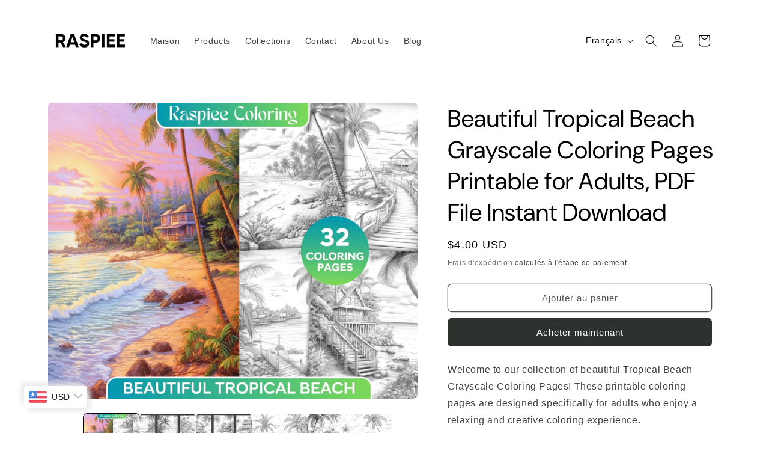

--- FILE ---
content_type: text/html; charset=utf-8
request_url: https://raspiee.com/fr/products/beautiful-tropical-beach-grayscale-coloring-pages-printable-for-adults-pdf-file-instant-download
body_size: 76534
content:
<!doctype html>
<html class="no-js" lang="fr">
  <head>
	<!-- Added by AVADA SEO Suite -->
	<script>
  const avadaLightJsExclude = ['cdn.nfcube.com', 'assets/ecom.js', 'variant-title-king', 'linked_options_variants', 'smile-loader.js', 'smart-product-filter-search', 'rivo-loyalty-referrals', 'avada-cookie-consent', 'consentmo-gdpr', 'quinn'];
  const avadaLightJsInclude = ['https://www.googletagmanager.com/', 'https://connect.facebook.net/', 'https://business-api.tiktok.com/', 'https://static.klaviyo.com/'];
  window.AVADA_SPEED_BLACKLIST = avadaLightJsInclude.map(item => new RegExp(item, 'i'));
  window.AVADA_SPEED_WHITELIST = avadaLightJsExclude.map(item => new RegExp(item, 'i'));
</script>

<script>
  const isSpeedUpEnable = !1730791883966 || Date.now() < 1730791883966;
  if (isSpeedUpEnable) {
    const avadaSpeedUp=1;
    if(isSpeedUpEnable) {
  function _0x55aa(_0x575858,_0x2fd0be){const _0x30a92f=_0x1cb5();return _0x55aa=function(_0x4e8b41,_0xcd1690){_0x4e8b41=_0x4e8b41-(0xb5e+0xd*0x147+-0x1b1a);let _0x1c09f7=_0x30a92f[_0x4e8b41];return _0x1c09f7;},_0x55aa(_0x575858,_0x2fd0be);}(function(_0x4ad4dc,_0x42545f){const _0x5c7741=_0x55aa,_0x323f4d=_0x4ad4dc();while(!![]){try{const _0x588ea5=parseInt(_0x5c7741(0x10c))/(0xb6f+-0x1853+0xce5)*(-parseInt(_0x5c7741(0x157))/(-0x2363*0x1+0x1dd4+0x591*0x1))+-parseInt(_0x5c7741(0x171))/(0x269b+-0xeb+-0xf*0x283)*(parseInt(_0x5c7741(0x116))/(0x2e1+0x1*0x17b3+-0x110*0x19))+-parseInt(_0x5c7741(0x147))/(-0x1489+-0x312*0x6+0x26fa*0x1)+-parseInt(_0x5c7741(0xfa))/(-0x744+0x1*0xb5d+-0x413)*(-parseInt(_0x5c7741(0x102))/(-0x1e87+0x9e*-0x16+0x2c22))+parseInt(_0x5c7741(0x136))/(0x1e2d+0x1498+-0x1a3*0x1f)+parseInt(_0x5c7741(0x16e))/(0x460+0x1d96+0x3*-0xb4f)*(-parseInt(_0x5c7741(0xe3))/(-0x9ca+-0x1*-0x93f+0x1*0x95))+parseInt(_0x5c7741(0xf8))/(-0x1f73*0x1+0x6*-0x510+0x3dde);if(_0x588ea5===_0x42545f)break;else _0x323f4d['push'](_0x323f4d['shift']());}catch(_0x5d6d7e){_0x323f4d['push'](_0x323f4d['shift']());}}}(_0x1cb5,-0x193549+0x5dc3*-0x31+-0x2f963*-0x13),(function(){const _0x5cb2b4=_0x55aa,_0x23f9e9={'yXGBq':function(_0x237aef,_0x385938){return _0x237aef!==_0x385938;},'XduVF':function(_0x21018d,_0x56ff60){return _0x21018d===_0x56ff60;},'RChnz':_0x5cb2b4(0xf4)+_0x5cb2b4(0xe9)+_0x5cb2b4(0x14a),'TAsuR':function(_0xe21eca,_0x33e114){return _0xe21eca%_0x33e114;},'EvLYw':function(_0x1326ad,_0x261d04){return _0x1326ad!==_0x261d04;},'nnhAQ':_0x5cb2b4(0x107),'swpMF':_0x5cb2b4(0x16d),'plMMu':_0x5cb2b4(0xe8)+_0x5cb2b4(0x135),'PqBPA':function(_0x2ba85c,_0x35b541){return _0x2ba85c<_0x35b541;},'NKPCA':_0x5cb2b4(0xfc),'TINqh':function(_0x4116e3,_0x3ffd02,_0x2c8722){return _0x4116e3(_0x3ffd02,_0x2c8722);},'BAueN':_0x5cb2b4(0x120),'NgloT':_0x5cb2b4(0x14c),'ThSSU':function(_0xeb212a,_0x4341c1){return _0xeb212a+_0x4341c1;},'lDDHN':function(_0x4a1a48,_0x45ebfb){return _0x4a1a48 instanceof _0x45ebfb;},'toAYB':function(_0xcf0fa9,_0xf5fa6a){return _0xcf0fa9 instanceof _0xf5fa6a;},'VMiyW':function(_0x5300e4,_0x44e0f4){return _0x5300e4(_0x44e0f4);},'iyhbw':_0x5cb2b4(0x119),'zuWfR':function(_0x19c3e4,_0x4ee6e8){return _0x19c3e4<_0x4ee6e8;},'vEmrv':function(_0xd798cf,_0x5ea2dd){return _0xd798cf!==_0x5ea2dd;},'yxERj':function(_0x24b03b,_0x5aa292){return _0x24b03b||_0x5aa292;},'MZpwM':_0x5cb2b4(0x110)+_0x5cb2b4(0x109)+'pt','IeUHK':function(_0x5a4c7e,_0x2edf70){return _0x5a4c7e-_0x2edf70;},'Idvge':function(_0x3b526e,_0x36b469){return _0x3b526e<_0x36b469;},'qRwfm':_0x5cb2b4(0x16b)+_0x5cb2b4(0xf1),'CvXDN':function(_0x4b4208,_0x1db216){return _0x4b4208<_0x1db216;},'acPIM':function(_0x7d44b7,_0x3020d2){return _0x7d44b7(_0x3020d2);},'MyLMO':function(_0x22d4b2,_0xe7a6a0){return _0x22d4b2<_0xe7a6a0;},'boDyh':function(_0x176992,_0x346381,_0xab7fc){return _0x176992(_0x346381,_0xab7fc);},'ZANXD':_0x5cb2b4(0x10f)+_0x5cb2b4(0x12a)+_0x5cb2b4(0x142),'CXwRZ':_0x5cb2b4(0x123)+_0x5cb2b4(0x15f),'AuMHM':_0x5cb2b4(0x161),'KUuFZ':_0x5cb2b4(0xe6),'MSwtw':_0x5cb2b4(0x13a),'ERvPB':_0x5cb2b4(0x134),'ycTDj':_0x5cb2b4(0x15b),'Tvhir':_0x5cb2b4(0x154)},_0x469be1=_0x23f9e9[_0x5cb2b4(0x153)],_0x36fe07={'blacklist':window[_0x5cb2b4(0x11f)+_0x5cb2b4(0x115)+'T'],'whitelist':window[_0x5cb2b4(0x11f)+_0x5cb2b4(0x13e)+'T']},_0x26516a={'blacklisted':[]},_0x34e4a6=(_0x2be2f5,_0x25b3b2)=>{const _0x80dd2=_0x5cb2b4;if(_0x2be2f5&&(!_0x25b3b2||_0x23f9e9[_0x80dd2(0x13b)](_0x25b3b2,_0x469be1))&&(!_0x36fe07[_0x80dd2(0x170)]||_0x36fe07[_0x80dd2(0x170)][_0x80dd2(0x151)](_0xa5c7cf=>_0xa5c7cf[_0x80dd2(0x12b)](_0x2be2f5)))&&(!_0x36fe07[_0x80dd2(0x165)]||_0x36fe07[_0x80dd2(0x165)][_0x80dd2(0x156)](_0x4e2570=>!_0x4e2570[_0x80dd2(0x12b)](_0x2be2f5)))&&_0x23f9e9[_0x80dd2(0xf7)](avadaSpeedUp,0x5*0x256+-0x1*0x66c+-0x542+0.5)&&_0x2be2f5[_0x80dd2(0x137)](_0x23f9e9[_0x80dd2(0xe7)])){const _0x413c89=_0x2be2f5[_0x80dd2(0x16c)];return _0x23f9e9[_0x80dd2(0xf7)](_0x23f9e9[_0x80dd2(0x11e)](_0x413c89,-0x1deb*-0x1+0xf13+-0x2cfc),0x1176+-0x78b*0x5+0x1441);}return _0x2be2f5&&(!_0x25b3b2||_0x23f9e9[_0x80dd2(0xed)](_0x25b3b2,_0x469be1))&&(!_0x36fe07[_0x80dd2(0x170)]||_0x36fe07[_0x80dd2(0x170)][_0x80dd2(0x151)](_0x3d689d=>_0x3d689d[_0x80dd2(0x12b)](_0x2be2f5)))&&(!_0x36fe07[_0x80dd2(0x165)]||_0x36fe07[_0x80dd2(0x165)][_0x80dd2(0x156)](_0x26a7b3=>!_0x26a7b3[_0x80dd2(0x12b)](_0x2be2f5)));},_0x11462f=function(_0x42927f){const _0x346823=_0x5cb2b4,_0x5426ae=_0x42927f[_0x346823(0x159)+'te'](_0x23f9e9[_0x346823(0x14e)]);return _0x36fe07[_0x346823(0x170)]&&_0x36fe07[_0x346823(0x170)][_0x346823(0x156)](_0x107b0d=>!_0x107b0d[_0x346823(0x12b)](_0x5426ae))||_0x36fe07[_0x346823(0x165)]&&_0x36fe07[_0x346823(0x165)][_0x346823(0x151)](_0x1e7160=>_0x1e7160[_0x346823(0x12b)](_0x5426ae));},_0x39299f=new MutationObserver(_0x45c995=>{const _0x21802a=_0x5cb2b4,_0x3bc801={'mafxh':function(_0x6f9c57,_0x229989){const _0x9d39b1=_0x55aa;return _0x23f9e9[_0x9d39b1(0xf7)](_0x6f9c57,_0x229989);},'SrchE':_0x23f9e9[_0x21802a(0xe2)],'pvjbV':_0x23f9e9[_0x21802a(0xf6)]};for(let _0x333494=-0x7d7+-0x893+0x106a;_0x23f9e9[_0x21802a(0x158)](_0x333494,_0x45c995[_0x21802a(0x16c)]);_0x333494++){const {addedNodes:_0x1b685b}=_0x45c995[_0x333494];for(let _0x2f087=0x1f03+0x84b+0x1*-0x274e;_0x23f9e9[_0x21802a(0x158)](_0x2f087,_0x1b685b[_0x21802a(0x16c)]);_0x2f087++){const _0x4e5bac=_0x1b685b[_0x2f087];if(_0x23f9e9[_0x21802a(0xf7)](_0x4e5bac[_0x21802a(0x121)],-0x1f3a+-0x1*0x1b93+-0x3*-0x139a)&&_0x23f9e9[_0x21802a(0xf7)](_0x4e5bac[_0x21802a(0x152)],_0x23f9e9[_0x21802a(0xe0)])){const _0x5d9a67=_0x4e5bac[_0x21802a(0x107)],_0x3fb522=_0x4e5bac[_0x21802a(0x16d)];if(_0x23f9e9[_0x21802a(0x103)](_0x34e4a6,_0x5d9a67,_0x3fb522)){_0x26516a[_0x21802a(0x160)+'d'][_0x21802a(0x128)]([_0x4e5bac,_0x4e5bac[_0x21802a(0x16d)]]),_0x4e5bac[_0x21802a(0x16d)]=_0x469be1;const _0x1e52da=function(_0x2c95ff){const _0x359b13=_0x21802a;if(_0x3bc801[_0x359b13(0x118)](_0x4e5bac[_0x359b13(0x159)+'te'](_0x3bc801[_0x359b13(0x166)]),_0x469be1))_0x2c95ff[_0x359b13(0x112)+_0x359b13(0x150)]();_0x4e5bac[_0x359b13(0xec)+_0x359b13(0x130)](_0x3bc801[_0x359b13(0xe4)],_0x1e52da);};_0x4e5bac[_0x21802a(0x12d)+_0x21802a(0x163)](_0x23f9e9[_0x21802a(0xf6)],_0x1e52da),_0x4e5bac[_0x21802a(0x12c)+_0x21802a(0x131)]&&_0x4e5bac[_0x21802a(0x12c)+_0x21802a(0x131)][_0x21802a(0x11a)+'d'](_0x4e5bac);}}}}});_0x39299f[_0x5cb2b4(0x105)](document[_0x5cb2b4(0x10b)+_0x5cb2b4(0x16a)],{'childList':!![],'subtree':!![]});const _0x2910a9=/[|\\{}()\[\]^$+*?.]/g,_0xa9f173=function(..._0x1baa33){const _0x3053cc=_0x5cb2b4,_0x2e6f61={'mMWha':function(_0x158c76,_0x5c404b){const _0x25a05c=_0x55aa;return _0x23f9e9[_0x25a05c(0xf7)](_0x158c76,_0x5c404b);},'BXirI':_0x23f9e9[_0x3053cc(0x141)],'COGok':function(_0x421bf7,_0x55453a){const _0x4fd417=_0x3053cc;return _0x23f9e9[_0x4fd417(0x167)](_0x421bf7,_0x55453a);},'XLSAp':function(_0x193984,_0x35c446){const _0x5bbecf=_0x3053cc;return _0x23f9e9[_0x5bbecf(0xed)](_0x193984,_0x35c446);},'EygRw':function(_0xfbb69c,_0x21b15d){const _0xe5c840=_0x3053cc;return _0x23f9e9[_0xe5c840(0x104)](_0xfbb69c,_0x21b15d);},'xZuNx':_0x23f9e9[_0x3053cc(0x139)],'SBUaW':function(_0x5739bf,_0x2c2fab){const _0x42cbb1=_0x3053cc;return _0x23f9e9[_0x42cbb1(0x172)](_0x5739bf,_0x2c2fab);},'EAoTR':function(_0x123b29,_0x5b29bf){const _0x2828d2=_0x3053cc;return _0x23f9e9[_0x2828d2(0x11d)](_0x123b29,_0x5b29bf);},'cdYdq':_0x23f9e9[_0x3053cc(0x14e)],'WzJcf':_0x23f9e9[_0x3053cc(0xe2)],'nytPK':function(_0x53f733,_0x4ad021){const _0x4f0333=_0x3053cc;return _0x23f9e9[_0x4f0333(0x148)](_0x53f733,_0x4ad021);},'oUrHG':_0x23f9e9[_0x3053cc(0x14d)],'dnxjX':function(_0xed6b5f,_0x573f55){const _0x57aa03=_0x3053cc;return _0x23f9e9[_0x57aa03(0x15a)](_0xed6b5f,_0x573f55);}};_0x23f9e9[_0x3053cc(0x15d)](_0x1baa33[_0x3053cc(0x16c)],-0x1a3*-0x9+-0xf9*0xb+-0x407*0x1)?(_0x36fe07[_0x3053cc(0x170)]=[],_0x36fe07[_0x3053cc(0x165)]=[]):(_0x36fe07[_0x3053cc(0x170)]&&(_0x36fe07[_0x3053cc(0x170)]=_0x36fe07[_0x3053cc(0x170)][_0x3053cc(0x106)](_0xa8e001=>_0x1baa33[_0x3053cc(0x156)](_0x4a8a28=>{const _0x2e425b=_0x3053cc;if(_0x2e6f61[_0x2e425b(0x111)](typeof _0x4a8a28,_0x2e6f61[_0x2e425b(0x155)]))return!_0xa8e001[_0x2e425b(0x12b)](_0x4a8a28);else{if(_0x2e6f61[_0x2e425b(0xeb)](_0x4a8a28,RegExp))return _0x2e6f61[_0x2e425b(0x145)](_0xa8e001[_0x2e425b(0xdf)](),_0x4a8a28[_0x2e425b(0xdf)]());}}))),_0x36fe07[_0x3053cc(0x165)]&&(_0x36fe07[_0x3053cc(0x165)]=[..._0x36fe07[_0x3053cc(0x165)],..._0x1baa33[_0x3053cc(0xff)](_0x4e4c02=>{const _0x7c755c=_0x3053cc;if(_0x23f9e9[_0x7c755c(0xf7)](typeof _0x4e4c02,_0x23f9e9[_0x7c755c(0x141)])){const _0x932437=_0x4e4c02[_0x7c755c(0xea)](_0x2910a9,_0x23f9e9[_0x7c755c(0x16f)]),_0x34e686=_0x23f9e9[_0x7c755c(0xf0)](_0x23f9e9[_0x7c755c(0xf0)]('.*',_0x932437),'.*');if(_0x36fe07[_0x7c755c(0x165)][_0x7c755c(0x156)](_0x21ef9a=>_0x21ef9a[_0x7c755c(0xdf)]()!==_0x34e686[_0x7c755c(0xdf)]()))return new RegExp(_0x34e686);}else{if(_0x23f9e9[_0x7c755c(0x117)](_0x4e4c02,RegExp)){if(_0x36fe07[_0x7c755c(0x165)][_0x7c755c(0x156)](_0x5a3f09=>_0x5a3f09[_0x7c755c(0xdf)]()!==_0x4e4c02[_0x7c755c(0xdf)]()))return _0x4e4c02;}}return null;})[_0x3053cc(0x106)](Boolean)]));const _0x3eeb55=document[_0x3053cc(0x11b)+_0x3053cc(0x10e)](_0x23f9e9[_0x3053cc(0xf0)](_0x23f9e9[_0x3053cc(0xf0)](_0x23f9e9[_0x3053cc(0x122)],_0x469be1),'"]'));for(let _0xf831f7=-0x21aa+-0x1793+0x393d*0x1;_0x23f9e9[_0x3053cc(0x14b)](_0xf831f7,_0x3eeb55[_0x3053cc(0x16c)]);_0xf831f7++){const _0x5868cb=_0x3eeb55[_0xf831f7];_0x23f9e9[_0x3053cc(0x132)](_0x11462f,_0x5868cb)&&(_0x26516a[_0x3053cc(0x160)+'d'][_0x3053cc(0x128)]([_0x5868cb,_0x23f9e9[_0x3053cc(0x14d)]]),_0x5868cb[_0x3053cc(0x12c)+_0x3053cc(0x131)][_0x3053cc(0x11a)+'d'](_0x5868cb));}let _0xdf8cd0=-0x17da+0x2461+-0xc87*0x1;[..._0x26516a[_0x3053cc(0x160)+'d']][_0x3053cc(0x10d)](([_0x226aeb,_0x33eaa7],_0xe33bca)=>{const _0x2aa7bf=_0x3053cc;if(_0x2e6f61[_0x2aa7bf(0x143)](_0x11462f,_0x226aeb)){const _0x41da0d=document[_0x2aa7bf(0x11c)+_0x2aa7bf(0x131)](_0x2e6f61[_0x2aa7bf(0x127)]);for(let _0x6784c7=0xd7b+-0xaa5+-0x2d6;_0x2e6f61[_0x2aa7bf(0x164)](_0x6784c7,_0x226aeb[_0x2aa7bf(0xe5)][_0x2aa7bf(0x16c)]);_0x6784c7++){const _0x4ca758=_0x226aeb[_0x2aa7bf(0xe5)][_0x6784c7];_0x2e6f61[_0x2aa7bf(0x12f)](_0x4ca758[_0x2aa7bf(0x133)],_0x2e6f61[_0x2aa7bf(0x13f)])&&_0x2e6f61[_0x2aa7bf(0x145)](_0x4ca758[_0x2aa7bf(0x133)],_0x2e6f61[_0x2aa7bf(0x100)])&&_0x41da0d[_0x2aa7bf(0xe1)+'te'](_0x4ca758[_0x2aa7bf(0x133)],_0x226aeb[_0x2aa7bf(0xe5)][_0x6784c7][_0x2aa7bf(0x12e)]);}_0x41da0d[_0x2aa7bf(0xe1)+'te'](_0x2e6f61[_0x2aa7bf(0x13f)],_0x226aeb[_0x2aa7bf(0x107)]),_0x41da0d[_0x2aa7bf(0xe1)+'te'](_0x2e6f61[_0x2aa7bf(0x100)],_0x2e6f61[_0x2aa7bf(0x101)](_0x33eaa7,_0x2e6f61[_0x2aa7bf(0x126)])),document[_0x2aa7bf(0x113)][_0x2aa7bf(0x146)+'d'](_0x41da0d),_0x26516a[_0x2aa7bf(0x160)+'d'][_0x2aa7bf(0x162)](_0x2e6f61[_0x2aa7bf(0x13d)](_0xe33bca,_0xdf8cd0),-0x105d*0x2+0x1*-0xeaa+0x2f65),_0xdf8cd0++;}}),_0x36fe07[_0x3053cc(0x170)]&&_0x23f9e9[_0x3053cc(0xf3)](_0x36fe07[_0x3053cc(0x170)][_0x3053cc(0x16c)],0x10f2+-0x1a42+0x951)&&_0x39299f[_0x3053cc(0x15c)]();},_0x4c2397=document[_0x5cb2b4(0x11c)+_0x5cb2b4(0x131)],_0x573f89={'src':Object[_0x5cb2b4(0x14f)+_0x5cb2b4(0xfd)+_0x5cb2b4(0x144)](HTMLScriptElement[_0x5cb2b4(0xf9)],_0x23f9e9[_0x5cb2b4(0x14e)]),'type':Object[_0x5cb2b4(0x14f)+_0x5cb2b4(0xfd)+_0x5cb2b4(0x144)](HTMLScriptElement[_0x5cb2b4(0xf9)],_0x23f9e9[_0x5cb2b4(0xe2)])};document[_0x5cb2b4(0x11c)+_0x5cb2b4(0x131)]=function(..._0x4db605){const _0x1480b5=_0x5cb2b4,_0x3a6982={'KNNxG':function(_0x32fa39,_0x2a57e4,_0x3cc08f){const _0x5ead12=_0x55aa;return _0x23f9e9[_0x5ead12(0x169)](_0x32fa39,_0x2a57e4,_0x3cc08f);}};if(_0x23f9e9[_0x1480b5(0x13b)](_0x4db605[-0x4*-0x376+0x4*0x2f+-0xe94][_0x1480b5(0x140)+'e'](),_0x23f9e9[_0x1480b5(0x139)]))return _0x4c2397[_0x1480b5(0x114)](document)(..._0x4db605);const _0x2f091d=_0x4c2397[_0x1480b5(0x114)](document)(..._0x4db605);try{Object[_0x1480b5(0xf2)+_0x1480b5(0x149)](_0x2f091d,{'src':{..._0x573f89[_0x1480b5(0x107)],'set'(_0x3ae2bc){const _0x5d6fdc=_0x1480b5;_0x3a6982[_0x5d6fdc(0x129)](_0x34e4a6,_0x3ae2bc,_0x2f091d[_0x5d6fdc(0x16d)])&&_0x573f89[_0x5d6fdc(0x16d)][_0x5d6fdc(0x10a)][_0x5d6fdc(0x125)](this,_0x469be1),_0x573f89[_0x5d6fdc(0x107)][_0x5d6fdc(0x10a)][_0x5d6fdc(0x125)](this,_0x3ae2bc);}},'type':{..._0x573f89[_0x1480b5(0x16d)],'get'(){const _0x436e9e=_0x1480b5,_0x4b63b9=_0x573f89[_0x436e9e(0x16d)][_0x436e9e(0xfb)][_0x436e9e(0x125)](this);if(_0x23f9e9[_0x436e9e(0xf7)](_0x4b63b9,_0x469be1)||_0x23f9e9[_0x436e9e(0x103)](_0x34e4a6,this[_0x436e9e(0x107)],_0x4b63b9))return null;return _0x4b63b9;},'set'(_0x174ea3){const _0x1dff57=_0x1480b5,_0xa2fd13=_0x23f9e9[_0x1dff57(0x103)](_0x34e4a6,_0x2f091d[_0x1dff57(0x107)],_0x2f091d[_0x1dff57(0x16d)])?_0x469be1:_0x174ea3;_0x573f89[_0x1dff57(0x16d)][_0x1dff57(0x10a)][_0x1dff57(0x125)](this,_0xa2fd13);}}}),_0x2f091d[_0x1480b5(0xe1)+'te']=function(_0x5b0870,_0x8c60d5){const _0xab22d4=_0x1480b5;if(_0x23f9e9[_0xab22d4(0xf7)](_0x5b0870,_0x23f9e9[_0xab22d4(0xe2)])||_0x23f9e9[_0xab22d4(0xf7)](_0x5b0870,_0x23f9e9[_0xab22d4(0x14e)]))_0x2f091d[_0x5b0870]=_0x8c60d5;else HTMLScriptElement[_0xab22d4(0xf9)][_0xab22d4(0xe1)+'te'][_0xab22d4(0x125)](_0x2f091d,_0x5b0870,_0x8c60d5);};}catch(_0x5a9461){console[_0x1480b5(0x168)](_0x23f9e9[_0x1480b5(0xef)],_0x5a9461);}return _0x2f091d;};const _0x5883c5=[_0x23f9e9[_0x5cb2b4(0xfe)],_0x23f9e9[_0x5cb2b4(0x13c)],_0x23f9e9[_0x5cb2b4(0xf5)],_0x23f9e9[_0x5cb2b4(0x15e)],_0x23f9e9[_0x5cb2b4(0x138)],_0x23f9e9[_0x5cb2b4(0x124)]],_0x4ab8d2=_0x5883c5[_0x5cb2b4(0xff)](_0x439d08=>{return{'type':_0x439d08,'listener':()=>_0xa9f173(),'options':{'passive':!![]}};});_0x4ab8d2[_0x5cb2b4(0x10d)](_0x4d3535=>{const _0x3882ab=_0x5cb2b4;document[_0x3882ab(0x12d)+_0x3882ab(0x163)](_0x4d3535[_0x3882ab(0x16d)],_0x4d3535[_0x3882ab(0xee)],_0x4d3535[_0x3882ab(0x108)]);});}()));function _0x1cb5(){const _0x15f8e0=['ault','some','tagName','CXwRZ','wheel','BXirI','every','6lYvYYX','PqBPA','getAttribu','IeUHK','touchstart','disconnect','Idvge','ERvPB','/blocked','blackliste','keydown','splice','stener','SBUaW','whitelist','SrchE','toAYB','warn','boDyh','ement','script[typ','length','type','346347wGqEBH','NgloT','blacklist','33OVoYHk','zuWfR','toString','NKPCA','setAttribu','swpMF','230EEqEiq','pvjbV','attributes','mousemove','RChnz','beforescri','y.com/exte','replace','COGok','removeEven','EvLYw','listener','ZANXD','ThSSU','e="','defineProp','MyLMO','cdn.shopif','MSwtw','plMMu','XduVF','22621984JRJQxz','prototype','8818116NVbcZr','get','SCRIPT','ertyDescri','AuMHM','map','WzJcf','nytPK','7kiZatp','TINqh','VMiyW','observe','filter','src','options','n/javascri','set','documentEl','478083wuqgQV','forEach','torAll','Avada cann','applicatio','mMWha','preventDef','head','bind','D_BLACKLIS','75496skzGVx','lDDHN','mafxh','script','removeChil','querySelec','createElem','vEmrv','TAsuR','AVADA_SPEE','string','nodeType','qRwfm','javascript','Tvhir','call','oUrHG','xZuNx','push','KNNxG','ot lazy lo','test','parentElem','addEventLi','value','EAoTR','tListener','ent','acPIM','name','touchmove','ptexecute','6968312SmqlIb','includes','ycTDj','iyhbw','touchend','yXGBq','KUuFZ','dnxjX','D_WHITELIS','cdYdq','toLowerCas','BAueN','ad script','EygRw','ptor','XLSAp','appendChil','4975500NoPAFA','yxERj','erties','nsions','CvXDN','\$&','MZpwM','nnhAQ','getOwnProp'];_0x1cb5=function(){return _0x15f8e0;};return _0x1cb5();}
}
    class LightJsLoader{constructor(e){this.jQs=[],this.listener=this.handleListener.bind(this,e),this.scripts=["default","defer","async"].reduce(((e,t)=>({...e,[t]:[]})),{});const t=this;e.forEach((e=>window.addEventListener(e,t.listener,{passive:!0})))}handleListener(e){const t=this;return e.forEach((e=>window.removeEventListener(e,t.listener))),"complete"===document.readyState?this.handleDOM():document.addEventListener("readystatechange",(e=>{if("complete"===e.target.readyState)return setTimeout(t.handleDOM.bind(t),1)}))}async handleDOM(){this.suspendEvent(),this.suspendJQuery(),this.findScripts(),this.preloadScripts();for(const e of Object.keys(this.scripts))await this.replaceScripts(this.scripts[e]);for(const e of["DOMContentLoaded","readystatechange"])await this.requestRepaint(),document.dispatchEvent(new Event("lightJS-"+e));document.lightJSonreadystatechange&&document.lightJSonreadystatechange();for(const e of["DOMContentLoaded","load"])await this.requestRepaint(),window.dispatchEvent(new Event("lightJS-"+e));await this.requestRepaint(),window.lightJSonload&&window.lightJSonload(),await this.requestRepaint(),this.jQs.forEach((e=>e(window).trigger("lightJS-jquery-load"))),window.dispatchEvent(new Event("lightJS-pageshow")),await this.requestRepaint(),window.lightJSonpageshow&&window.lightJSonpageshow()}async requestRepaint(){return new Promise((e=>requestAnimationFrame(e)))}findScripts(){document.querySelectorAll("script[type=lightJs]").forEach((e=>{e.hasAttribute("src")?e.hasAttribute("async")&&e.async?this.scripts.async.push(e):e.hasAttribute("defer")&&e.defer?this.scripts.defer.push(e):this.scripts.default.push(e):this.scripts.default.push(e)}))}preloadScripts(){const e=this,t=Object.keys(this.scripts).reduce(((t,n)=>[...t,...e.scripts[n]]),[]),n=document.createDocumentFragment();t.forEach((e=>{const t=e.getAttribute("src");if(!t)return;const s=document.createElement("link");s.href=t,s.rel="preload",s.as="script",n.appendChild(s)})),document.head.appendChild(n)}async replaceScripts(e){let t;for(;t=e.shift();)await this.requestRepaint(),new Promise((e=>{const n=document.createElement("script");[...t.attributes].forEach((e=>{"type"!==e.nodeName&&n.setAttribute(e.nodeName,e.nodeValue)})),t.hasAttribute("src")?(n.addEventListener("load",e),n.addEventListener("error",e)):(n.text=t.text,e()),t.parentNode.replaceChild(n,t)}))}suspendEvent(){const e={};[{obj:document,name:"DOMContentLoaded"},{obj:window,name:"DOMContentLoaded"},{obj:window,name:"load"},{obj:window,name:"pageshow"},{obj:document,name:"readystatechange"}].map((t=>function(t,n){function s(n){return e[t].list.indexOf(n)>=0?"lightJS-"+n:n}e[t]||(e[t]={list:[n],add:t.addEventListener,remove:t.removeEventListener},t.addEventListener=(...n)=>{n[0]=s(n[0]),e[t].add.apply(t,n)},t.removeEventListener=(...n)=>{n[0]=s(n[0]),e[t].remove.apply(t,n)})}(t.obj,t.name))),[{obj:document,name:"onreadystatechange"},{obj:window,name:"onpageshow"}].map((e=>function(e,t){let n=e[t];Object.defineProperty(e,t,{get:()=>n||function(){},set:s=>{e["lightJS"+t]=n=s}})}(e.obj,e.name)))}suspendJQuery(){const e=this;let t=window.jQuery;Object.defineProperty(window,"jQuery",{get:()=>t,set(n){if(!n||!n.fn||!e.jQs.includes(n))return void(t=n);n.fn.ready=n.fn.init.prototype.ready=e=>{e.bind(document)(n)};const s=n.fn.on;n.fn.on=n.fn.init.prototype.on=function(...e){if(window!==this[0])return s.apply(this,e),this;const t=e=>e.split(" ").map((e=>"load"===e||0===e.indexOf("load.")?"lightJS-jquery-load":e)).join(" ");return"string"==typeof e[0]||e[0]instanceof String?(e[0]=t(e[0]),s.apply(this,e),this):("object"==typeof e[0]&&Object.keys(e[0]).forEach((n=>{delete Object.assign(e[0],{[t(n)]:e[0][n]})[n]})),s.apply(this,e),this)},e.jQs.push(n),t=n}})}}
new LightJsLoader(["keydown","mousemove","touchend","touchmove","touchstart","wheel"]);
  }
</script>

	<!-- /Added by AVADA SEO Suite -->
<meta name="p:domain_verify" content="827e67ba6654c37a82f14dd1925e6463"/>

    <meta charset="utf-8">
    <meta http-equiv="X-UA-Compatible" content="IE=edge">
    <meta name="viewport" content="width=device-width,initial-scale=1">
    <meta name="theme-color" content="">
    <link rel="canonical" href="https://raspiee.com/fr/products/beautiful-tropical-beach-grayscale-coloring-pages-printable-for-adults-pdf-file-instant-download"><link rel="icon" type="image/png" href="//raspiee.com/cdn/shop/files/Untitled_design_1_3d13d61f-5a91-446f-84a0-09254bb7f77f.png?crop=center&height=32&v=1700231528&width=32"><link rel="preconnect" href="https://fonts.shopifycdn.com" crossorigin><title>
      Beautiful Tropical Beach Grayscale Coloring Pages Printable for Adults
 &ndash; RASPIEE</title>

    
      <meta name="description" content="Welcome to our collection of beautiful Tropical Beach Grayscale Coloring Pages! These printable coloring pages are designed specifically for adults who enjoy a relaxing and creative coloring experience. Featuring intricate black and white illustrations, our coloring pages capture the serene beauty of tropical beach sce">
    

    

<meta property="og:site_name" content="RASPIEE">
<meta property="og:url" content="https://raspiee.com/fr/products/beautiful-tropical-beach-grayscale-coloring-pages-printable-for-adults-pdf-file-instant-download">
<meta property="og:title" content="Beautiful Tropical Beach Grayscale Coloring Pages Printable for Adults">
<meta property="og:type" content="product">
<meta property="og:description" content="Welcome to our collection of beautiful Tropical Beach Grayscale Coloring Pages! These printable coloring pages are designed specifically for adults who enjoy a relaxing and creative coloring experience. Featuring intricate black and white illustrations, our coloring pages capture the serene beauty of tropical beach sce"><meta property="og:image" content="http://raspiee.com/cdn/shop/files/1_27539a26-b96b-4fa2-8c5d-7da2c7f43b7c.jpg?v=1728117370">
  <meta property="og:image:secure_url" content="https://raspiee.com/cdn/shop/files/1_27539a26-b96b-4fa2-8c5d-7da2c7f43b7c.jpg?v=1728117370">
  <meta property="og:image:width" content="3562">
  <meta property="og:image:height" content="2850"><meta property="og:price:amount" content="4.00">
  <meta property="og:price:currency" content="USD"><meta name="twitter:card" content="summary_large_image">
<meta name="twitter:title" content="Beautiful Tropical Beach Grayscale Coloring Pages Printable for Adults">
<meta name="twitter:description" content="Welcome to our collection of beautiful Tropical Beach Grayscale Coloring Pages! These printable coloring pages are designed specifically for adults who enjoy a relaxing and creative coloring experience. Featuring intricate black and white illustrations, our coloring pages capture the serene beauty of tropical beach sce">


    <script src="//raspiee.com/cdn/shop/t/17/assets/constants.js?v=58251544750838685771739035568" defer="defer"></script>
    <script src="//raspiee.com/cdn/shop/t/17/assets/pubsub.js?v=158357773527763999511739035568" defer="defer"></script>
    <script src="//raspiee.com/cdn/shop/t/17/assets/global.js?v=40820548392383841591739035568" defer="defer"></script><script src="//raspiee.com/cdn/shop/t/17/assets/animations.js?v=88693664871331136111739035568" defer="defer"></script><script>window.performance && window.performance.mark && window.performance.mark('shopify.content_for_header.start');</script><meta name="google-site-verification" content="2C03DZTwk_Rssq8hUCGrHlYIDv1Q-78dydymWP0vmTQ">
<meta id="shopify-digital-wallet" name="shopify-digital-wallet" content="/71418446133/digital_wallets/dialog">
<meta name="shopify-checkout-api-token" content="7b8c4d61c5d8c6b101d7f8dda9b0ee2f">
<meta id="in-context-paypal-metadata" data-shop-id="71418446133" data-venmo-supported="true" data-environment="production" data-locale="fr_FR" data-paypal-v4="true" data-currency="USD">
<link rel="alternate" hreflang="x-default" href="https://raspiee.com/products/beautiful-tropical-beach-grayscale-coloring-pages-printable-for-adults-pdf-file-instant-download">
<link rel="alternate" hreflang="en" href="https://raspiee.com/products/beautiful-tropical-beach-grayscale-coloring-pages-printable-for-adults-pdf-file-instant-download">
<link rel="alternate" hreflang="fr" href="https://raspiee.com/fr/products/beautiful-tropical-beach-grayscale-coloring-pages-printable-for-adults-pdf-file-instant-download">
<link rel="alternate" hreflang="pt" href="https://raspiee.com/pt/products/beautiful-tropical-beach-grayscale-coloring-pages-printable-for-adults-pdf-file-instant-download">
<link rel="alternate" hreflang="es" href="https://raspiee.com/es/products/beautiful-tropical-beach-grayscale-coloring-pages-printable-for-adults-pdf-file-instant-download">
<link rel="alternate" hreflang="vi" href="https://raspiee.com/vi/products/beautiful-tropical-beach-grayscale-coloring-pages-printable-for-adults-pdf-file-instant-download">
<link rel="alternate" hreflang="ja" href="https://raspiee.com/ja/products/beautiful-tropical-beach-grayscale-coloring-pages-printable-for-adults-pdf-file-instant-download">
<link rel="alternate" hreflang="ko" href="https://raspiee.com/ko/products/beautiful-tropical-beach-grayscale-coloring-pages-printable-for-adults-pdf-file-instant-download">
<link rel="alternate" hreflang="hi" href="https://raspiee.com/hi/products/beautiful-tropical-beach-grayscale-coloring-pages-printable-for-adults-pdf-file-instant-download">
<link rel="alternate" hreflang="ru" href="https://raspiee.com/ru/products/beautiful-tropical-beach-grayscale-coloring-pages-printable-for-adults-pdf-file-instant-download">
<link rel="alternate" hreflang="ar" href="https://raspiee.com/ar/products/beautiful-tropical-beach-grayscale-coloring-pages-printable-for-adults-pdf-file-instant-download">
<link rel="alternate" hreflang="it" href="https://raspiee.com/it/products/beautiful-tropical-beach-grayscale-coloring-pages-printable-for-adults-pdf-file-instant-download">
<link rel="alternate" hreflang="zh-Hans" href="https://raspiee.com/zh-hans/products/beautiful-tropical-beach-grayscale-coloring-pages-printable-for-adults-pdf-file-instant-download">
<link rel="alternate" hreflang="nl" href="https://raspiee.com/nl/products/beautiful-tropical-beach-grayscale-coloring-pages-printable-for-adults-pdf-file-instant-download">
<link rel="alternate" hreflang="th" href="https://raspiee.com/th/products/beautiful-tropical-beach-grayscale-coloring-pages-printable-for-adults-pdf-file-instant-download">
<link rel="alternate" hreflang="id" href="https://raspiee.com/id/products/beautiful-tropical-beach-grayscale-coloring-pages-printable-for-adults-pdf-file-instant-download">
<link rel="alternate" hreflang="zh-Hant" href="https://raspiee.com/zh-hant/products/beautiful-tropical-beach-grayscale-coloring-pages-printable-for-adults-pdf-file-instant-download">
<link rel="alternate" hreflang="de" href="https://raspiee.com/de/products/beautiful-tropical-beach-grayscale-coloring-pages-printable-for-adults-pdf-file-instant-download">
<link rel="alternate" hreflang="fil" href="https://raspiee.com/fil/products/beautiful-tropical-beach-grayscale-coloring-pages-printable-for-adults-pdf-file-instant-download">
<link rel="alternate" hreflang="zh-Hans-US" href="https://raspiee.com/zh-hans/products/beautiful-tropical-beach-grayscale-coloring-pages-printable-for-adults-pdf-file-instant-download">
<link rel="alternate" hreflang="zh-Hant-US" href="https://raspiee.com/zh-hant/products/beautiful-tropical-beach-grayscale-coloring-pages-printable-for-adults-pdf-file-instant-download">
<link rel="alternate" type="application/json+oembed" href="https://raspiee.com/fr/products/beautiful-tropical-beach-grayscale-coloring-pages-printable-for-adults-pdf-file-instant-download.oembed">
<script async="async" src="/checkouts/internal/preloads.js?locale=fr-US"></script>
<script id="shopify-features" type="application/json">{"accessToken":"7b8c4d61c5d8c6b101d7f8dda9b0ee2f","betas":["rich-media-storefront-analytics"],"domain":"raspiee.com","predictiveSearch":true,"shopId":71418446133,"locale":"fr"}</script>
<script>var Shopify = Shopify || {};
Shopify.shop = "raspiee.myshopify.com";
Shopify.locale = "fr";
Shopify.currency = {"active":"USD","rate":"1.0"};
Shopify.country = "US";
Shopify.theme = {"name":"Craft - No Hero","id":177105174837,"schema_name":"Craft","schema_version":"12.0.0","theme_store_id":1368,"role":"main"};
Shopify.theme.handle = "null";
Shopify.theme.style = {"id":null,"handle":null};
Shopify.cdnHost = "raspiee.com/cdn";
Shopify.routes = Shopify.routes || {};
Shopify.routes.root = "/fr/";</script>
<script type="module">!function(o){(o.Shopify=o.Shopify||{}).modules=!0}(window);</script>
<script>!function(o){function n(){var o=[];function n(){o.push(Array.prototype.slice.apply(arguments))}return n.q=o,n}var t=o.Shopify=o.Shopify||{};t.loadFeatures=n(),t.autoloadFeatures=n()}(window);</script>
<script id="shop-js-analytics" type="application/json">{"pageType":"product"}</script>
<script defer="defer" async type="module" src="//raspiee.com/cdn/shopifycloud/shop-js/modules/v2/client.init-shop-cart-sync_INwxTpsh.fr.esm.js"></script>
<script defer="defer" async type="module" src="//raspiee.com/cdn/shopifycloud/shop-js/modules/v2/chunk.common_YNAa1F1g.esm.js"></script>
<script type="module">
  await import("//raspiee.com/cdn/shopifycloud/shop-js/modules/v2/client.init-shop-cart-sync_INwxTpsh.fr.esm.js");
await import("//raspiee.com/cdn/shopifycloud/shop-js/modules/v2/chunk.common_YNAa1F1g.esm.js");

  window.Shopify.SignInWithShop?.initShopCartSync?.({"fedCMEnabled":true,"windoidEnabled":true});

</script>
<script>(function() {
  var isLoaded = false;
  function asyncLoad() {
    if (isLoaded) return;
    isLoaded = true;
    var urls = ["\/\/cdn.shopify.com\/proxy\/52205ab17246dcf8af9fe29d3e5428c1cd30e9af5c1a0d754ee81b2aa881d649\/app.digital-downloads.com\/js\/customer-orders.js?shop=raspiee.myshopify.com\u0026sp-cache-control=cHVibGljLCBtYXgtYWdlPTkwMA","https:\/\/api.fastbundle.co\/scripts\/src.js?shop=raspiee.myshopify.com"];
    for (var i = 0; i < urls.length; i++) {
      var s = document.createElement('script');
      if ((!1730791883966 || Date.now() < 1730791883966) &&
      (!window.AVADA_SPEED_BLACKLIST || window.AVADA_SPEED_BLACKLIST.some(pattern => pattern.test(s))) &&
      (!window.AVADA_SPEED_WHITELIST || window.AVADA_SPEED_WHITELIST.every(pattern => !pattern.test(s)))) s.type = 'lightJs'; else s.type = 'text/javascript';
      s.async = true;
      s.src = urls[i];
      var x = document.getElementsByTagName('script')[0];
      x.parentNode.insertBefore(s, x);
    }
  };
  if(window.attachEvent) {
    window.attachEvent('onload', asyncLoad);
  } else {
    window.addEventListener('load', asyncLoad, false);
  }
})();</script>
<script id="__st">var __st={"a":71418446133,"offset":-28800,"reqid":"b062209d-ab3c-4193-9fa9-b8db7274a450-1768994089","pageurl":"raspiee.com\/fr\/products\/beautiful-tropical-beach-grayscale-coloring-pages-printable-for-adults-pdf-file-instant-download","u":"2a46b53ac428","p":"product","rtyp":"product","rid":8309655437621};</script>
<script>window.ShopifyPaypalV4VisibilityTracking = true;</script>
<script id="captcha-bootstrap">!function(){'use strict';const t='contact',e='account',n='new_comment',o=[[t,t],['blogs',n],['comments',n],[t,'customer']],c=[[e,'customer_login'],[e,'guest_login'],[e,'recover_customer_password'],[e,'create_customer']],r=t=>t.map((([t,e])=>`form[action*='/${t}']:not([data-nocaptcha='true']) input[name='form_type'][value='${e}']`)).join(','),a=t=>()=>t?[...document.querySelectorAll(t)].map((t=>t.form)):[];function s(){const t=[...o],e=r(t);return a(e)}const i='password',u='form_key',d=['recaptcha-v3-token','g-recaptcha-response','h-captcha-response',i],f=()=>{try{return window.sessionStorage}catch{return}},m='__shopify_v',_=t=>t.elements[u];function p(t,e,n=!1){try{const o=window.sessionStorage,c=JSON.parse(o.getItem(e)),{data:r}=function(t){const{data:e,action:n}=t;return t[m]||n?{data:e,action:n}:{data:t,action:n}}(c);for(const[e,n]of Object.entries(r))t.elements[e]&&(t.elements[e].value=n);n&&o.removeItem(e)}catch(o){console.error('form repopulation failed',{error:o})}}const l='form_type',E='cptcha';function T(t){t.dataset[E]=!0}const w=window,h=w.document,L='Shopify',v='ce_forms',y='captcha';let A=!1;((t,e)=>{const n=(g='f06e6c50-85a8-45c8-87d0-21a2b65856fe',I='https://cdn.shopify.com/shopifycloud/storefront-forms-hcaptcha/ce_storefront_forms_captcha_hcaptcha.v1.5.2.iife.js',D={infoText:'Protégé par hCaptcha',privacyText:'Confidentialité',termsText:'Conditions'},(t,e,n)=>{const o=w[L][v],c=o.bindForm;if(c)return c(t,g,e,D).then(n);var r;o.q.push([[t,g,e,D],n]),r=I,A||(h.body.append(Object.assign(h.createElement('script'),{id:'captcha-provider',async:!0,src:r})),A=!0)});var g,I,D;w[L]=w[L]||{},w[L][v]=w[L][v]||{},w[L][v].q=[],w[L][y]=w[L][y]||{},w[L][y].protect=function(t,e){n(t,void 0,e),T(t)},Object.freeze(w[L][y]),function(t,e,n,w,h,L){const[v,y,A,g]=function(t,e,n){const i=e?o:[],u=t?c:[],d=[...i,...u],f=r(d),m=r(i),_=r(d.filter((([t,e])=>n.includes(e))));return[a(f),a(m),a(_),s()]}(w,h,L),I=t=>{const e=t.target;return e instanceof HTMLFormElement?e:e&&e.form},D=t=>v().includes(t);t.addEventListener('submit',(t=>{const e=I(t);if(!e)return;const n=D(e)&&!e.dataset.hcaptchaBound&&!e.dataset.recaptchaBound,o=_(e),c=g().includes(e)&&(!o||!o.value);(n||c)&&t.preventDefault(),c&&!n&&(function(t){try{if(!f())return;!function(t){const e=f();if(!e)return;const n=_(t);if(!n)return;const o=n.value;o&&e.removeItem(o)}(t);const e=Array.from(Array(32),(()=>Math.random().toString(36)[2])).join('');!function(t,e){_(t)||t.append(Object.assign(document.createElement('input'),{type:'hidden',name:u})),t.elements[u].value=e}(t,e),function(t,e){const n=f();if(!n)return;const o=[...t.querySelectorAll(`input[type='${i}']`)].map((({name:t})=>t)),c=[...d,...o],r={};for(const[a,s]of new FormData(t).entries())c.includes(a)||(r[a]=s);n.setItem(e,JSON.stringify({[m]:1,action:t.action,data:r}))}(t,e)}catch(e){console.error('failed to persist form',e)}}(e),e.submit())}));const S=(t,e)=>{t&&!t.dataset[E]&&(n(t,e.some((e=>e===t))),T(t))};for(const o of['focusin','change'])t.addEventListener(o,(t=>{const e=I(t);D(e)&&S(e,y())}));const B=e.get('form_key'),M=e.get(l),P=B&&M;t.addEventListener('DOMContentLoaded',(()=>{const t=y();if(P)for(const e of t)e.elements[l].value===M&&p(e,B);[...new Set([...A(),...v().filter((t=>'true'===t.dataset.shopifyCaptcha))])].forEach((e=>S(e,t)))}))}(h,new URLSearchParams(w.location.search),n,t,e,['guest_login'])})(!0,!0)}();</script>
<script integrity="sha256-4kQ18oKyAcykRKYeNunJcIwy7WH5gtpwJnB7kiuLZ1E=" data-source-attribution="shopify.loadfeatures" defer="defer" src="//raspiee.com/cdn/shopifycloud/storefront/assets/storefront/load_feature-a0a9edcb.js" crossorigin="anonymous"></script>
<script data-source-attribution="shopify.dynamic_checkout.dynamic.init">var Shopify=Shopify||{};Shopify.PaymentButton=Shopify.PaymentButton||{isStorefrontPortableWallets:!0,init:function(){window.Shopify.PaymentButton.init=function(){};var t=document.createElement("script");t.src="https://raspiee.com/cdn/shopifycloud/portable-wallets/latest/portable-wallets.fr.js",t.type="module",document.head.appendChild(t)}};
</script>
<script data-source-attribution="shopify.dynamic_checkout.buyer_consent">
  function portableWalletsHideBuyerConsent(e){var t=document.getElementById("shopify-buyer-consent"),n=document.getElementById("shopify-subscription-policy-button");t&&n&&(t.classList.add("hidden"),t.setAttribute("aria-hidden","true"),n.removeEventListener("click",e))}function portableWalletsShowBuyerConsent(e){var t=document.getElementById("shopify-buyer-consent"),n=document.getElementById("shopify-subscription-policy-button");t&&n&&(t.classList.remove("hidden"),t.removeAttribute("aria-hidden"),n.addEventListener("click",e))}window.Shopify?.PaymentButton&&(window.Shopify.PaymentButton.hideBuyerConsent=portableWalletsHideBuyerConsent,window.Shopify.PaymentButton.showBuyerConsent=portableWalletsShowBuyerConsent);
</script>
<script>
  function portableWalletsCleanup(e){e&&e.src&&console.error("Failed to load portable wallets script "+e.src);var t=document.querySelectorAll("shopify-accelerated-checkout .shopify-payment-button__skeleton, shopify-accelerated-checkout-cart .wallet-cart-button__skeleton"),e=document.getElementById("shopify-buyer-consent");for(let e=0;e<t.length;e++)t[e].remove();e&&e.remove()}function portableWalletsNotLoadedAsModule(e){e instanceof ErrorEvent&&"string"==typeof e.message&&e.message.includes("import.meta")&&"string"==typeof e.filename&&e.filename.includes("portable-wallets")&&(window.removeEventListener("error",portableWalletsNotLoadedAsModule),window.Shopify.PaymentButton.failedToLoad=e,"loading"===document.readyState?document.addEventListener("DOMContentLoaded",window.Shopify.PaymentButton.init):window.Shopify.PaymentButton.init())}window.addEventListener("error",portableWalletsNotLoadedAsModule);
</script>

<script type="module" src="https://raspiee.com/cdn/shopifycloud/portable-wallets/latest/portable-wallets.fr.js" onError="portableWalletsCleanup(this)" crossorigin="anonymous"></script>
<script nomodule>
  document.addEventListener("DOMContentLoaded", portableWalletsCleanup);
</script>

<link id="shopify-accelerated-checkout-styles" rel="stylesheet" media="screen" href="https://raspiee.com/cdn/shopifycloud/portable-wallets/latest/accelerated-checkout-backwards-compat.css" crossorigin="anonymous">
<style id="shopify-accelerated-checkout-cart">
        #shopify-buyer-consent {
  margin-top: 1em;
  display: inline-block;
  width: 100%;
}

#shopify-buyer-consent.hidden {
  display: none;
}

#shopify-subscription-policy-button {
  background: none;
  border: none;
  padding: 0;
  text-decoration: underline;
  font-size: inherit;
  cursor: pointer;
}

#shopify-subscription-policy-button::before {
  box-shadow: none;
}

      </style>
<script id="sections-script" data-sections="header" defer="defer" src="//raspiee.com/cdn/shop/t/17/compiled_assets/scripts.js?v=24455"></script>
<script>window.performance && window.performance.mark && window.performance.mark('shopify.content_for_header.end');</script>


    <style data-shopify>
      
      
      
      
      @font-face {
  font-family: "DM Sans";
  font-weight: 400;
  font-style: normal;
  font-display: swap;
  src: url("//raspiee.com/cdn/fonts/dm_sans/dmsans_n4.ec80bd4dd7e1a334c969c265873491ae56018d72.woff2") format("woff2"),
       url("//raspiee.com/cdn/fonts/dm_sans/dmsans_n4.87bdd914d8a61247b911147ae68e754d695c58a6.woff") format("woff");
}


      
        :root,
        .color-background-1 {
          --color-background: 255,255,255;
        
          --gradient-background: #ffffff;
        

        

        --color-foreground: 0,0,0;
        --color-background-contrast: 191,191,191;
        --color-shadow: 37,37,37;
        --color-button: 44,51,47;
        --color-button-text: 255,255,255;
        --color-secondary-button: 255,255,255;
        --color-secondary-button-text: 80,86,85;
        --color-link: 80,86,85;
        --color-badge-foreground: 0,0,0;
        --color-badge-background: 255,255,255;
        --color-badge-border: 0,0,0;
        --payment-terms-background-color: rgb(255 255 255);
      }
      
        
        .color-background-2 {
          --color-background: 255,255,255;
        
          --gradient-background: #ffffff;
        

        

        --color-foreground: 37,37,37;
        --color-background-contrast: 191,191,191;
        --color-shadow: 37,37,37;
        --color-button: 37,37,37;
        --color-button-text: 255,255,255;
        --color-secondary-button: 255,255,255;
        --color-secondary-button-text: 37,37,37;
        --color-link: 37,37,37;
        --color-badge-foreground: 37,37,37;
        --color-badge-background: 255,255,255;
        --color-badge-border: 37,37,37;
        --payment-terms-background-color: rgb(255 255 255);
      }
      
        
        .color-inverse {
          --color-background: 113,106,86;
        
          --gradient-background: #716a56;
        

        

        --color-foreground: 239,236,236;
        --color-background-contrast: 41,38,31;
        --color-shadow: 37,37,37;
        --color-button: 239,236,236;
        --color-button-text: 113,106,86;
        --color-secondary-button: 113,106,86;
        --color-secondary-button-text: 239,236,236;
        --color-link: 239,236,236;
        --color-badge-foreground: 239,236,236;
        --color-badge-background: 113,106,86;
        --color-badge-border: 239,236,236;
        --payment-terms-background-color: rgb(113 106 86);
      }
      
        
        .color-accent-1 {
          --color-background: 44,51,47;
        
          --gradient-background: #2c332f;
        

        

        --color-foreground: 239,236,236;
        --color-background-contrast: 56,65,60;
        --color-shadow: 37,37,37;
        --color-button: 239,236,236;
        --color-button-text: 44,51,47;
        --color-secondary-button: 44,51,47;
        --color-secondary-button-text: 239,236,236;
        --color-link: 239,236,236;
        --color-badge-foreground: 239,236,236;
        --color-badge-background: 44,51,47;
        --color-badge-border: 239,236,236;
        --payment-terms-background-color: rgb(44 51 47);
      }
      
        
        .color-accent-2 {
          --color-background: 63,81,71;
        
          --gradient-background: #3f5147;
        

        

        --color-foreground: 239,236,236;
        --color-background-contrast: 7,9,8;
        --color-shadow: 37,37,37;
        --color-button: 239,236,236;
        --color-button-text: 63,81,71;
        --color-secondary-button: 63,81,71;
        --color-secondary-button-text: 239,236,236;
        --color-link: 239,236,236;
        --color-badge-foreground: 239,236,236;
        --color-badge-background: 63,81,71;
        --color-badge-border: 239,236,236;
        --payment-terms-background-color: rgb(63 81 71);
      }
      

      body, .color-background-1, .color-background-2, .color-inverse, .color-accent-1, .color-accent-2 {
        color: rgba(var(--color-foreground), 0.75);
        background-color: rgb(var(--color-background));
      }

      :root {
        --font-body-family: Helvetica, Arial, sans-serif;
        --font-body-style: normal;
        --font-body-weight: 400;
        --font-body-weight-bold: 700;

        --font-heading-family: "DM Sans", sans-serif;
        --font-heading-style: normal;
        --font-heading-weight: 400;

        --font-body-scale: 1.0;
        --font-heading-scale: 1.0;

        --media-padding: px;
        --media-border-opacity: 0.1;
        --media-border-width: 0px;
        --media-radius: 6px;
        --media-shadow-opacity: 0.0;
        --media-shadow-horizontal-offset: 0px;
        --media-shadow-vertical-offset: 4px;
        --media-shadow-blur-radius: 5px;
        --media-shadow-visible: 0;

        --page-width: 120rem;
        --page-width-margin: 0rem;

        --product-card-image-padding: 0.0rem;
        --product-card-corner-radius: 0.6rem;
        --product-card-text-alignment: left;
        --product-card-border-width: 0.1rem;
        --product-card-border-opacity: 0.1;
        --product-card-shadow-opacity: 0.0;
        --product-card-shadow-visible: 0;
        --product-card-shadow-horizontal-offset: 0.0rem;
        --product-card-shadow-vertical-offset: 0.4rem;
        --product-card-shadow-blur-radius: 0.5rem;

        --collection-card-image-padding: 0.0rem;
        --collection-card-corner-radius: 0.6rem;
        --collection-card-text-alignment: left;
        --collection-card-border-width: 0.1rem;
        --collection-card-border-opacity: 0.1;
        --collection-card-shadow-opacity: 0.0;
        --collection-card-shadow-visible: 0;
        --collection-card-shadow-horizontal-offset: 0.0rem;
        --collection-card-shadow-vertical-offset: 0.4rem;
        --collection-card-shadow-blur-radius: 0.5rem;

        --blog-card-image-padding: 0.0rem;
        --blog-card-corner-radius: 0.6rem;
        --blog-card-text-alignment: left;
        --blog-card-border-width: 0.1rem;
        --blog-card-border-opacity: 0.1;
        --blog-card-shadow-opacity: 0.0;
        --blog-card-shadow-visible: 0;
        --blog-card-shadow-horizontal-offset: 0.0rem;
        --blog-card-shadow-vertical-offset: 0.4rem;
        --blog-card-shadow-blur-radius: 0.5rem;

        --badge-corner-radius: 0.6rem;

        --popup-border-width: 1px;
        --popup-border-opacity: 0.5;
        --popup-corner-radius: 6px;
        --popup-shadow-opacity: 0.0;
        --popup-shadow-horizontal-offset: 0px;
        --popup-shadow-vertical-offset: 4px;
        --popup-shadow-blur-radius: 5px;

        --drawer-border-width: 1px;
        --drawer-border-opacity: 0.1;
        --drawer-shadow-opacity: 0.0;
        --drawer-shadow-horizontal-offset: 0px;
        --drawer-shadow-vertical-offset: 4px;
        --drawer-shadow-blur-radius: 5px;

        --spacing-sections-desktop: 0px;
        --spacing-sections-mobile: 0px;

        --grid-desktop-vertical-spacing: 20px;
        --grid-desktop-horizontal-spacing: 20px;
        --grid-mobile-vertical-spacing: 10px;
        --grid-mobile-horizontal-spacing: 10px;

        --text-boxes-border-opacity: 0.1;
        --text-boxes-border-width: 0px;
        --text-boxes-radius: 6px;
        --text-boxes-shadow-opacity: 0.0;
        --text-boxes-shadow-visible: 0;
        --text-boxes-shadow-horizontal-offset: 0px;
        --text-boxes-shadow-vertical-offset: 4px;
        --text-boxes-shadow-blur-radius: 5px;

        --buttons-radius: 6px;
        --buttons-radius-outset: 7px;
        --buttons-border-width: 1px;
        --buttons-border-opacity: 1.0;
        --buttons-shadow-opacity: 0.0;
        --buttons-shadow-visible: 0;
        --buttons-shadow-horizontal-offset: 0px;
        --buttons-shadow-vertical-offset: 4px;
        --buttons-shadow-blur-radius: 5px;
        --buttons-border-offset: 0.3px;

        --inputs-radius: 6px;
        --inputs-border-width: 1px;
        --inputs-border-opacity: 0.55;
        --inputs-shadow-opacity: 0.0;
        --inputs-shadow-horizontal-offset: 0px;
        --inputs-margin-offset: 0px;
        --inputs-shadow-vertical-offset: 4px;
        --inputs-shadow-blur-radius: 5px;
        --inputs-radius-outset: 7px;

        --variant-pills-radius: 40px;
        --variant-pills-border-width: 1px;
        --variant-pills-border-opacity: 0.55;
        --variant-pills-shadow-opacity: 0.0;
        --variant-pills-shadow-horizontal-offset: 0px;
        --variant-pills-shadow-vertical-offset: 4px;
        --variant-pills-shadow-blur-radius: 5px;
      }

      *,
      *::before,
      *::after {
        box-sizing: inherit;
      }

      html {
        box-sizing: border-box;
        font-size: calc(var(--font-body-scale) * 62.5%);
        height: 100%;
      }

      body {
        display: grid;
        grid-template-rows: auto auto 1fr auto;
        grid-template-columns: 100%;
        min-height: 100%;
        margin: 0;
        font-size: 1.5rem;
        letter-spacing: 0.06rem;
        line-height: calc(1 + 0.8 / var(--font-body-scale));
        font-family: var(--font-body-family);
        font-style: var(--font-body-style);
        font-weight: var(--font-body-weight);
      }

      @media screen and (min-width: 750px) {
        body {
          font-size: 1.6rem;
        }
      }
    </style>

    <link href="//raspiee.com/cdn/shop/t/17/assets/base.css?v=22615539281115885671739035568" rel="stylesheet" type="text/css" media="all" />
<link rel="preload" as="font" href="//raspiee.com/cdn/fonts/dm_sans/dmsans_n4.ec80bd4dd7e1a334c969c265873491ae56018d72.woff2" type="font/woff2" crossorigin><link href="//raspiee.com/cdn/shop/t/17/assets/component-localization-form.css?v=143319823105703127341739035568" rel="stylesheet" type="text/css" media="all" />
      <script src="//raspiee.com/cdn/shop/t/17/assets/localization-form.js?v=161644695336821385561739035568" defer="defer"></script><link
        rel="stylesheet"
        href="//raspiee.com/cdn/shop/t/17/assets/component-predictive-search.css?v=118923337488134913561739035568"
        media="print"
        onload="this.media='all'"
      ><script>
      document.documentElement.className = document.documentElement.className.replace('no-js', 'js');
      if (Shopify.designMode) {
        document.documentElement.classList.add('shopify-design-mode');
      }
    </script>
  <!-- BEGIN app block: shopify://apps/fbp-fast-bundle/blocks/fast_bundle/9e87fbe2-9041-4c23-acf5-322413994cef -->
  <!-- BEGIN app snippet: fast_bundle -->




<script>
    if (Math.random() < 0.05) {
      window.FastBundleRenderTimestamp = Date.now();
    }
    const newBaseUrl = 'https://sdk.fastbundle.co'
    const apiURL = 'https://api.fastbundle.co'
    const rbrAppUrl = `${newBaseUrl}/{version}/main.min.js`
    const rbrVendorUrl = `${newBaseUrl}/{version}/vendor.js`
    const rbrCartUrl = `${apiURL}/scripts/cart.js`
    const rbrStyleUrl = `${newBaseUrl}/{version}/main.min.css`

    const legacyRbrAppUrl = `${apiURL}/react-src/static/js/main.min.js`
    const legacyRbrStyleUrl = `${apiURL}/react-src/static/css/main.min.css`

    const previousScriptLoaded = Boolean(document.querySelectorAll(`script[src*="${newBaseUrl}"]`).length)
    const previousLegacyScriptLoaded = Boolean(document.querySelectorAll(`script[src*="${legacyRbrAppUrl}"]`).length)

    if (!(previousScriptLoaded || previousLegacyScriptLoaded)) {
        const FastBundleConf = {"enable_bap_modal":false,"frontend_version":"1.22.09","storefront_record_submitted":true,"use_shopify_prices":false,"currencies":[{"id":1537272282,"code":"USD","conversion_fee":1.0,"roundup_number":0.0,"rounding_enabled":true}],"is_active":true,"override_product_page_forms":false,"allow_funnel":false,"translations":[],"pid":"","bap_ids":[],"active_bundles_count":3,"use_color_swatch":false,"use_shop_price":false,"dropdown_color_swatch":true,"option_config":null,"enable_subscriptions":false,"has_fbt_bundle":false,"use_shopify_function_discount":true,"use_bundle_builder_modal":true,"use_cart_hidden_attributes":true,"bap_override_fetch":true,"invalid_bap_override_fetch":true,"volume_discount_add_on_override_fetch":true,"pmm_new_design":true,"merged_mix_and_match":true,"change_vd_product_picture":true,"buy_it_now":true,"rgn":436824,"baps":{},"has_multilingual_permission":true,"use_vd_templating":true,"use_payload_variant_id_in_fetch_override":true,"use_compare_at_price":false,"storefront_access_token":"4b99c7b99e5356da4768aad7a2db1a47","serverless_vd_display":false,"serverless_vd_discount":false,"products_with_add_on":{},"collections_with_add_on":{},"has_required_plan":true,"bundleBox":{"id":147096,"bundle_page_enabled":true,"bundle_page_style":null,"currency":"USD","currency_format":"$%s","percentage_format":"%s%","show_sold_out":true,"track_inventory":true,"shop_page_external_script":"","page_external_script":"","shop_page_style":null,"shop_page_title":null,"shop_page_description":null,"app_version":"v2","show_logo":false,"show_info":false,"money_format":"amount","tax_factor":1.0,"primary_locale":"en","discount_code_prefix":"BUNDLE","is_active":true,"created":"2025-10-11T04:30:44.403900Z","updated":"2025-10-11T04:30:44.404123Z","title":"Don't miss this offer","style":null,"inject_selector":null,"mix_inject_selector":null,"fbt_inject_selector":null,"volume_inject_selector":null,"volume_variant_selector":null,"button_title":"Buy this bundle","bogo_button_title":"Buy {quantity} items","price_description":"Add bundle to cart | Save {discount}","version":"v2.3","bogo_version":"v1","nth_child":1,"redirect_to_cart":true,"column_numbers":3,"color":null,"btn_font_color":"white","add_to_cart_selector":null,"cart_info_version":"v2","button_position":"bottom","bundle_page_shape":"row","add_bundle_action":"cart-page","requested_bundle_action":null,"request_action_text":null,"cart_drawer_function":"","cart_drawer_function_svelte":"","theme_template":"light","external_script":"","pre_add_script":"","shop_external_script":"","shop_style":"","bap_inject_selector":"","bap_none_selector":"","bap_form_script":"","bap_button_selector":"","bap_style_object":{"standard":{"custom_code":{"main":{"custom_js":"","custom_css":""}},"product_detail":{"price_style":{"color":"#5e5e5e","fontSize":16,"fontFamily":""},"title_style":{"color":"#303030","fontSize":16,"fontFamily":""},"image_border":{"borderColor":"#e5e5e5"},"pluses_style":{"fill":"","width":""},"separator_line_style":{"backgroundColor":"#e5e5e5"},"variant_selector_style":{"color":"#000000","height":46,"backgroundColor":"#fafafa"}}},"mix_and_match":{"custom_code":{"main":{"custom_js":"","custom_css":""}},"product_detail":{"price_style":{"color":"#5e5e5e","fontSize":16,"fontFamily":""},"title_style":{"color":"#303030","fontSize":16,"fontFamily":""},"image_border":{"borderColor":"#e5e5e5"},"pluses_style":{"fill":"","width":""},"checkbox_style":{"checked":"","unchecked":"","checked_color":"#2c6ecb"},"quantities_style":{"color":"","backgroundColor":""},"product_card_style":{"checked_border":"","unchecked_border":"","checked_background":""},"separator_line_style":{"backgroundColor":"#e5e5e5"},"variant_selector_style":{"color":"#000000","height":46,"backgroundColor":"#fafafa"},"quantities_selector_style":{"color":"#000000","backgroundColor":"#fafafa"}}}},"bundles_page_style_object":null,"style_object":{"fbt":{"box":{"error":{"fill":"#D72C0D","color":"#D72C0D","fontSize":14,"fontFamily":"inherit","borderColor":"#E0B5B2","borderRadius":8,"backgroundColor":"#FFF4FA"},"title":{"color":"#191919","fontSize":22,"fontFamily":"inherit","fontWeight":600},"border":{"borderColor":"#CBCBCB","borderWidth":1,"borderRadius":12},"selected":{"borderColor":"#262626","borderWidth":1,"borderRadius":12,"separator_line_style":{"backgroundColor":"rgba(38, 38, 38, 0.2)"}},"poweredBy":{"color":"#191919","fontSize":14,"fontFamily":"inherit","fontWeight":400},"background":{"backgroundColor":"#FFFFFF"},"fastBundle":{"color":"#262626","fontSize":14,"fontFamily":"inherit","fontWeight":400},"description":{"color":"#191919","fontSize":18,"fontFamily":"inherit","fontWeight":500},"notSelected":{"borderColor":"rgba(203, 203, 203, 0.4)","borderWidth":1,"borderRadius":12,"separator_line_style":{"backgroundColor":"rgba(203, 203, 203, 0.2)"}},"sellingPlan":{"color":"#262626","fontSize":18,"fontFamily":"inherit","fontWeight":400,"borderColor":"#262626","borderRadius":8,"backgroundColor":"transparent"}},"plus":{"style":{"fill":"#FFFFFF","backgroundColor":"#262626"}},"title":{"style":{"color":"#191919","fontSize":18,"fontFamily":"inherit","fontWeight":500},"alignment":{"textAlign":"left"}},"button":{"border":{"borderColor":"transparent","borderRadius":8},"background":{"backgroundColor":"#262626"},"button_label":{"color":"#FFFFFF","fontSize":18,"fontFamily":"inherit","fontWeight":500},"button_position":{"position":"bottom"},"backgroundSecondary":{"backgroundColor":"rgba(38, 38, 38, 0.7)"},"button_labelSecondary":{"color":"#FFFFFF","fontSize":18,"fontFamily":"inherit","fontWeight":500}},"design":{"main":{"design":"modern"}},"option":{"final_price_style":{"color":"#191919","fontSize":16,"fontFamily":"inherit","fontWeight":500},"option_text_style":{"color":"#191919","fontSize":16,"fontFamily":"inherit"},"original_price_style":{"color":"rgba(25, 25, 25, 0.5)","fontSize":14,"fontFamily":"inherit"}},"innerBox":{"border":{"borderColor":"rgba(203, 203, 203, 0.4)","borderRadius":8},"background":{"backgroundColor":"rgba(255, 255, 255, 0.4)"}},"custom_code":{"main":{"custom_js":"","custom_css":""}},"soldOutBadge":{"background":{"backgroundColor":"#E8144B","borderTopRightRadius":8}},"total_section":{"text":{"color":"#191919","fontSize":16,"fontFamily":"inherit"},"border":{"borderRadius":8},"background":{"backgroundColor":"rgba(38, 38, 38, 0.05)"},"final_price_style":{"color":"#191919","fontSize":16,"fontFamily":"inherit"},"original_price_style":{"color":"rgba(25, 25, 25, 0.5)","fontSize":16,"fontFamily":"inherit"}},"discount_badge":{"background":{"backgroundColor":"#E8144B","borderTopLeftRadius":8},"text_style":{"color":"#FFFFFF","fontSize":14,"fontFamily":"inherit"}},"product_detail":{"price_style":{"color":"#191919","fontSize":16,"fontFamily":"inherit"},"title_style":{"color":"#191919","fontSize":16,"fontFamily":"inherit"},"image_border":{"borderColor":"rgba(203, 203, 203, 0.4)","borderRadius":6},"pluses_style":{"fill":"#FFFFFF","backgroundColor":"#262626"},"checkbox_style":{"checked_color":"#262626"},"subtitle_style":{"color":"rgba(25, 25, 25, 0.7)","fontSize":14,"fontFamily":"inherit","fontWeight":400},"final_price_style":{"color":"#191919","fontSize":16,"fontFamily":"inherit"},"original_price_style":{"color":"rgba(25, 25, 25, 0.5)","fontSize":16,"fontFamily":"inherit"},"separator_line_style":{"backgroundColor":"rgba(203, 203, 203, 0.2)"},"variant_selector_style":{"color":"#000000","borderColor":"#EBEBEB","borderRadius":6,"backgroundColor":"#FAFAFA"},"quantities_selector_style":{"color":"#000000","borderColor":"#EBEBEB","borderRadius":6,"backgroundColor":"#FAFAFA"}},"discount_options":{"applied":{"color":"#13A165","backgroundColor":"#E0FAEF"},"unApplied":{"color":"#5E5E5E","backgroundColor":"#F1F1F1"}},"collection_details":{"title_style":{"color":"#191919","fontSize":16,"fontFamily":"inherit"},"pluses_style":{"fill":"#FFFFFF","backgroundColor":"#262626"},"subtitle_style":{"color":"rgba(25, 25, 25, 0.7)","fontSize":14,"fontFamily":"inherit","fontWeight":400},"description_style":{"color":"rgba(25, 25, 25, 0.7)","fontSize":14,"fontFamily":"inherit","fontWeight":400},"separator_line_style":{"backgroundColor":"rgba(203, 203, 203, 0.2)"},"collection_image_border":{"borderColor":"rgba(203, 203, 203, 0.4)"}},"title_and_description":{"alignment":{"textAlign":"left"},"title_style":{"color":"#191919","fontSize":18,"fontFamily":"inherit","fontWeight":500},"subtitle_style":{"color":"rgba(25, 25, 25, 0.7)","fontSize":16,"fontFamily":"inherit","fontWeight":400},"description_style":{"color":"rgba(25, 25, 25, 0.7)","fontSize":16,"fontFamily":"inherit","fontWeight":400}}},"bogo":{"box":{"error":{"fill":"#D72C0D","color":"#D72C0D","fontSize":14,"fontFamily":"inherit","borderColor":"#E0B5B2","borderRadius":8,"backgroundColor":"#FFF4FA"},"title":{"color":"#191919","fontSize":22,"fontFamily":"inherit","fontWeight":600},"border":{"borderColor":"#CBCBCB","borderWidth":1,"borderRadius":12},"selected":{"borderColor":"#262626","borderWidth":1,"borderRadius":12,"separator_line_style":{"backgroundColor":"rgba(38, 38, 38, 0.2)"}},"poweredBy":{"color":"#191919","fontSize":14,"fontFamily":"inherit","fontWeight":400},"background":{"backgroundColor":"#FFFFFF"},"fastBundle":{"color":"#262626","fontSize":14,"fontFamily":"inherit","fontWeight":400},"description":{"color":"#191919","fontSize":18,"fontFamily":"inherit","fontWeight":500},"notSelected":{"borderColor":"rgba(203, 203, 203, 0.4)","borderWidth":1,"borderRadius":12,"separator_line_style":{"backgroundColor":"rgba(203, 203, 203, 0.2)"}},"sellingPlan":{"color":"#262626","fontSize":18,"fontFamily":"inherit","fontWeight":400,"borderColor":"#262626","borderRadius":8,"backgroundColor":"transparent"}},"plus":{"style":{"fill":"#FFFFFF","backgroundColor":"#262626"}},"title":{"style":{"color":"#191919","fontSize":18,"fontFamily":"inherit","fontWeight":500},"alignment":{"textAlign":"left"}},"button":{"border":{"borderColor":"transparent","borderRadius":8},"background":{"backgroundColor":"#262626"},"button_label":{"color":"#FFFFFF","fontSize":18,"fontFamily":"inherit","fontWeight":500},"button_position":{"position":"bottom"},"backgroundSecondary":{"backgroundColor":"rgba(38, 38, 38, 0.7)"},"button_labelSecondary":{"color":"#FFFFFF","fontSize":18,"fontFamily":"inherit","fontWeight":500}},"design":{"main":{"design":"modern"}},"option":{"final_price_style":{"color":"#191919","fontSize":16,"fontFamily":"inherit","fontWeight":500},"option_text_style":{"color":"#191919","fontSize":16,"fontFamily":"inherit"},"original_price_style":{"color":"rgba(25, 25, 25, 0.5)","fontSize":14,"fontFamily":"inherit"}},"innerBox":{"border":{"borderColor":"rgba(203, 203, 203, 0.4)","borderRadius":8},"background":{"backgroundColor":"rgba(255, 255, 255, 0.4)"}},"custom_code":{"main":{"custom_js":"","custom_css":""}},"soldOutBadge":{"background":{"backgroundColor":"#E8144B","borderTopRightRadius":8}},"total_section":{"text":{"color":"#191919","fontSize":16,"fontFamily":"inherit"},"border":{"borderRadius":8},"background":{"backgroundColor":"rgba(38, 38, 38, 0.05)"},"final_price_style":{"color":"#191919","fontSize":16,"fontFamily":"inherit"},"original_price_style":{"color":"rgba(25, 25, 25, 0.5)","fontSize":16,"fontFamily":"inherit"}},"discount_badge":{"background":{"backgroundColor":"#E8144B","borderTopLeftRadius":8},"text_style":{"color":"#FFFFFF","fontSize":14,"fontFamily":"inherit"}},"discount_label":{"background":{"backgroundColor":"#e7e7e7"},"text_style":{"color":"#000000"}},"product_detail":{"price_style":{"color":"#191919","fontSize":16,"fontFamily":"inherit"},"title_style":{"color":"#191919","fontSize":16,"fontFamily":"inherit"},"image_border":{"borderColor":"rgba(203, 203, 203, 0.4)","borderRadius":6},"pluses_style":{"fill":"#FFFFFF","backgroundColor":"#262626"},"checkbox_style":{"checked_color":"#262626"},"subtitle_style":{"color":"rgba(25, 25, 25, 0.7)","fontSize":14,"fontFamily":"inherit","fontWeight":400},"final_price_style":{"color":"#191919","fontSize":16,"fontFamily":"inherit"},"original_price_style":{"color":"rgba(25, 25, 25, 0.5)","fontSize":16,"fontFamily":"inherit"},"separator_line_style":{"backgroundColor":"rgba(203, 203, 203, 0.2)"},"variant_selector_style":{"color":"#000000","borderColor":"#EBEBEB","borderRadius":6,"backgroundColor":"#FAFAFA"},"quantities_selector_style":{"color":"#000000","borderColor":"#EBEBEB","borderRadius":6,"backgroundColor":"#FAFAFA"}},"discount_options":{"applied":{"color":"#13A165","backgroundColor":"#E0FAEF"},"unApplied":{"color":"#5E5E5E","backgroundColor":"#F1F1F1"}},"collection_details":{"title_style":{"color":"#191919","fontSize":16,"fontFamily":"inherit"},"pluses_style":{"fill":"#FFFFFF","backgroundColor":"#262626"},"subtitle_style":{"color":"rgba(25, 25, 25, 0.7)","fontSize":14,"fontFamily":"inherit","fontWeight":400},"description_style":{"color":"rgba(25, 25, 25, 0.7)","fontSize":14,"fontFamily":"inherit","fontWeight":400},"separator_line_style":{"backgroundColor":"rgba(203, 203, 203, 0.2)"},"collection_image_border":{"borderColor":"rgba(203, 203, 203, 0.4)"}},"title_and_description":{"alignment":{"textAlign":"left"},"title_style":{"color":"#191919","fontSize":18,"fontFamily":"inherit","fontWeight":500},"subtitle_style":{"color":"rgba(25, 25, 25, 0.7)","fontSize":16,"fontFamily":"inherit","fontWeight":400},"description_style":{"color":"rgba(25, 25, 25, 0.7)","fontSize":16,"fontFamily":"inherit","fontWeight":400}}},"bxgyf":{"box":{"error":{"fill":"#D72C0D","color":"#D72C0D","fontSize":14,"fontFamily":"inherit","borderColor":"#E0B5B2","borderRadius":8,"backgroundColor":"#FFF4FA"},"title":{"color":"#191919","fontSize":22,"fontFamily":"inherit","fontWeight":600},"border":{"borderColor":"#CBCBCB","borderWidth":1,"borderRadius":12},"selected":{"borderColor":"#262626","borderWidth":1,"borderRadius":12,"separator_line_style":{"backgroundColor":"rgba(38, 38, 38, 0.2)"}},"poweredBy":{"color":"#191919","fontSize":14,"fontFamily":"inherit","fontWeight":400},"background":{"backgroundColor":"#FFFFFF"},"fastBundle":{"color":"#262626","fontSize":14,"fontFamily":"inherit","fontWeight":400},"description":{"color":"#191919","fontSize":18,"fontFamily":"inherit","fontWeight":500},"notSelected":{"borderColor":"rgba(203, 203, 203, 0.4)","borderWidth":1,"borderRadius":12,"separator_line_style":{"backgroundColor":"rgba(203, 203, 203, 0.2)"}},"sellingPlan":{"color":"#262626","fontSize":18,"fontFamily":"inherit","fontWeight":400,"borderColor":"#262626","borderRadius":8,"backgroundColor":"transparent"}},"plus":{"style":{"fill":"#FFFFFF","backgroundColor":"#262626"}},"title":{"style":{"color":"#191919","fontSize":18,"fontFamily":"inherit","fontWeight":500},"alignment":{"textAlign":"left"}},"button":{"border":{"borderColor":"transparent","borderRadius":8},"background":{"backgroundColor":"#262626"},"button_label":{"color":"#FFFFFF","fontSize":18,"fontFamily":"inherit","fontWeight":500},"button_position":{"position":"bottom"},"backgroundSecondary":{"backgroundColor":"rgba(38, 38, 38, 0.7)"},"button_labelSecondary":{"color":"#FFFFFF","fontSize":18,"fontFamily":"inherit","fontWeight":500}},"design":{"main":{"design":"modern"}},"option":{"final_price_style":{"color":"#191919","fontSize":16,"fontFamily":"inherit","fontWeight":500},"option_text_style":{"color":"#191919","fontSize":16,"fontFamily":"inherit"},"original_price_style":{"color":"rgba(25, 25, 25, 0.5)","fontSize":14,"fontFamily":"inherit"}},"innerBox":{"border":{"borderColor":"rgba(203, 203, 203, 0.4)","borderRadius":8},"background":{"backgroundColor":"rgba(255, 255, 255, 0.4)"}},"custom_code":{"main":{"custom_js":"","custom_css":""}},"soldOutBadge":{"background":{"backgroundColor":"#E8144B","borderTopRightRadius":8}},"total_section":{"text":{"color":"#191919","fontSize":16,"fontFamily":"inherit"},"border":{"borderRadius":8},"background":{"backgroundColor":"rgba(38, 38, 38, 0.05)"},"final_price_style":{"color":"#191919","fontSize":16,"fontFamily":"inherit"},"original_price_style":{"color":"rgba(25, 25, 25, 0.5)","fontSize":16,"fontFamily":"inherit"}},"discount_badge":{"background":{"backgroundColor":"#E8144B","borderTopLeftRadius":8},"text_style":{"color":"#FFFFFF","fontSize":14,"fontFamily":"inherit"}},"product_detail":{"price_style":{"color":"#191919","fontSize":16,"fontFamily":"inherit"},"title_style":{"color":"#191919","fontSize":16,"fontFamily":"inherit"},"image_border":{"borderColor":"rgba(203, 203, 203, 0.4)","borderRadius":6},"pluses_style":{"fill":"#FFFFFF","backgroundColor":"#262626"},"checkbox_style":{"checked_color":"#262626"},"subtitle_style":{"color":"rgba(25, 25, 25, 0.7)","fontSize":14,"fontFamily":"inherit","fontWeight":400},"final_price_style":{"color":"#191919","fontSize":16,"fontFamily":"inherit"},"original_price_style":{"color":"rgba(25, 25, 25, 0.5)","fontSize":16,"fontFamily":"inherit"},"separator_line_style":{"backgroundColor":"rgba(203, 203, 203, 0.2)"},"variant_selector_style":{"color":"#000000","borderColor":"#EBEBEB","borderRadius":6,"backgroundColor":"#FAFAFA"},"quantities_selector_style":{"color":"#000000","borderColor":"#EBEBEB","borderRadius":6,"backgroundColor":"#FAFAFA"}},"discount_options":{"applied":{"color":"#13A165","backgroundColor":"#E0FAEF"},"unApplied":{"color":"#5E5E5E","backgroundColor":"#F1F1F1"}},"collection_details":{"title_style":{"color":"#191919","fontSize":16,"fontFamily":"inherit"},"pluses_style":{"fill":"#FFFFFF","backgroundColor":"#262626"},"subtitle_style":{"color":"rgba(25, 25, 25, 0.7)","fontSize":14,"fontFamily":"inherit","fontWeight":400},"description_style":{"color":"rgba(25, 25, 25, 0.7)","fontSize":14,"fontFamily":"inherit","fontWeight":400},"separator_line_style":{"backgroundColor":"rgba(203, 203, 203, 0.2)"},"collection_image_border":{"borderColor":"rgba(203, 203, 203, 0.4)"}},"title_and_description":{"alignment":{"textAlign":"left"},"title_style":{"color":"#191919","fontSize":18,"fontFamily":"inherit","fontWeight":500},"subtitle_style":{"color":"rgba(25, 25, 25, 0.7)","fontSize":16,"fontFamily":"inherit","fontWeight":400},"description_style":{"color":"rgba(25, 25, 25, 0.7)","fontSize":16,"fontFamily":"inherit","fontWeight":400}}},"standard":{"box":{"error":{"fill":"#D72C0D","color":"#D72C0D","fontSize":14,"fontFamily":"inherit","borderColor":"#E0B5B2","borderRadius":8,"backgroundColor":"#FFF4FA"},"title":{"color":"#191919","fontSize":22,"fontFamily":"inherit","fontWeight":600},"border":{"borderColor":"#CBCBCB","borderWidth":1,"borderRadius":12},"selected":{"borderColor":"#262626","borderWidth":1,"borderRadius":12,"separator_line_style":{"backgroundColor":"rgba(38, 38, 38, 0.2)"}},"poweredBy":{"color":"#191919","fontSize":14,"fontFamily":"inherit","fontWeight":400},"background":{"backgroundColor":"#FFFFFF"},"fastBundle":{"color":"#262626","fontSize":14,"fontFamily":"inherit","fontWeight":400},"description":{"color":"#191919","fontSize":18,"fontFamily":"inherit","fontWeight":500},"notSelected":{"borderColor":"rgba(203, 203, 203, 0.4)","borderWidth":1,"borderRadius":12,"separator_line_style":{"backgroundColor":"rgba(203, 203, 203, 0.2)"}},"sellingPlan":{"color":"#262626","fontSize":18,"fontFamily":"inherit","fontWeight":400,"borderColor":"#262626","borderRadius":8,"backgroundColor":"transparent"}},"plus":{"style":{"fill":"#FFFFFF","backgroundColor":"#262626"}},"title":{"style":{"color":"#191919","fontSize":18,"fontFamily":"inherit","fontWeight":500},"alignment":{"textAlign":"left"}},"button":{"border":{"borderColor":"transparent","borderRadius":8},"background":{"backgroundColor":"#262626"},"button_label":{"color":"#FFFFFF","fontSize":18,"fontFamily":"inherit","fontWeight":500},"button_position":{"position":"bottom"},"backgroundSecondary":{"backgroundColor":"rgba(38, 38, 38, 0.7)"},"button_labelSecondary":{"color":"#FFFFFF","fontSize":18,"fontFamily":"inherit","fontWeight":500}},"design":{"main":{"design":"minimal"}},"option":{"final_price_style":{"color":"#191919","fontSize":16,"fontFamily":"inherit","fontWeight":500},"option_text_style":{"color":"#191919","fontSize":16,"fontFamily":"inherit"},"original_price_style":{"color":"rgba(25, 25, 25, 0.5)","fontSize":14,"fontFamily":"inherit"}},"innerBox":{"border":{"borderColor":"rgba(203, 203, 203, 0.4)","borderRadius":8},"background":{"backgroundColor":"rgba(255, 255, 255, 0.4)"}},"custom_code":{"main":{"custom_js":"","custom_css":""}},"soldOutBadge":{"background":{"backgroundColor":"#E8144B","borderTopRightRadius":8}},"total_section":{"text":{"color":"#191919","fontSize":16,"fontFamily":"inherit"},"border":{"borderRadius":8},"background":{"backgroundColor":"rgba(38, 38, 38, 0.05)"},"final_price_style":{"color":"#191919","fontSize":16,"fontFamily":"inherit"},"original_price_style":{"color":"rgba(25, 25, 25, 0.5)","fontSize":16,"fontFamily":"inherit"}},"discount_badge":{"background":{"backgroundColor":"#E8144B","borderTopLeftRadius":8},"text_style":{"color":"#FFFFFF","fontSize":14,"fontFamily":"inherit"}},"product_detail":{"price_style":{"color":"#191919","fontSize":16,"fontFamily":"inherit"},"title_style":{"color":"#191919","fontSize":16,"fontFamily":"inherit"},"image_border":{"borderColor":"rgba(203, 203, 203, 0.4)","borderRadius":6},"pluses_style":{"fill":"#FFFFFF","backgroundColor":"#262626"},"checkbox_style":{"checked_color":"#262626"},"subtitle_style":{"color":"rgba(25, 25, 25, 0.7)","fontSize":14,"fontFamily":"inherit","fontWeight":400},"final_price_style":{"color":"#191919","fontSize":16,"fontFamily":"inherit"},"original_price_style":{"color":"rgba(25, 25, 25, 0.5)","fontSize":16,"fontFamily":"inherit"},"separator_line_style":{"backgroundColor":"rgba(203, 203, 203, 0.2)"},"variant_selector_style":{"color":"#000000","borderColor":"#EBEBEB","borderRadius":6,"backgroundColor":"#FAFAFA"},"quantities_selector_style":{"color":"#000000","borderColor":"#EBEBEB","borderRadius":6,"backgroundColor":"#FAFAFA"}},"discount_options":{"applied":{"color":"#13A165","backgroundColor":"#E0FAEF"},"unApplied":{"color":"#5E5E5E","backgroundColor":"#F1F1F1"}},"collection_details":{"title_style":{"color":"#191919","fontSize":16,"fontFamily":"inherit"},"pluses_style":{"fill":"#FFFFFF","backgroundColor":"#262626"},"subtitle_style":{"color":"rgba(25, 25, 25, 0.7)","fontSize":14,"fontFamily":"inherit","fontWeight":400},"description_style":{"color":"rgba(25, 25, 25, 0.7)","fontSize":14,"fontFamily":"inherit","fontWeight":400},"separator_line_style":{"backgroundColor":"rgba(203, 203, 203, 0.2)"},"collection_image_border":{"borderColor":"rgba(203, 203, 203, 0.4)"}},"title_and_description":{"alignment":{"textAlign":"left"},"title_style":{"color":"#191919","fontSize":18,"fontFamily":"inherit","fontWeight":500},"subtitle_style":{"color":"rgba(25, 25, 25, 0.7)","fontSize":16,"fontFamily":"inherit","fontWeight":400},"description_style":{"color":"rgba(25, 25, 25, 0.7)","fontSize":16,"fontFamily":"inherit","fontWeight":400}}},"mix_and_match":{"box":{"error":{"fill":"#D72C0D","color":"#D72C0D","fontSize":14,"fontFamily":"inherit","borderColor":"#E0B5B2","borderRadius":8,"backgroundColor":"#FFF4FA"},"title":{"color":"#191919","fontSize":22,"fontFamily":"inherit","fontWeight":600},"border":{"borderColor":"#CBCBCB","borderWidth":1,"borderRadius":12},"selected":{"borderColor":"#262626","borderWidth":1,"borderRadius":12,"separator_line_style":{"backgroundColor":"rgba(38, 38, 38, 0.2)"}},"poweredBy":{"color":"#191919","fontSize":14,"fontFamily":"inherit","fontWeight":400},"background":{"backgroundColor":"#FFFFFF"},"fastBundle":{"color":"#262626","fontSize":14,"fontFamily":"inherit","fontWeight":400},"description":{"color":"#191919","fontSize":18,"fontFamily":"inherit","fontWeight":500},"notSelected":{"borderColor":"rgba(203, 203, 203, 0.4)","borderWidth":1,"borderRadius":12,"separator_line_style":{"backgroundColor":"rgba(203, 203, 203, 0.2)"}},"sellingPlan":{"color":"#262626","fontSize":18,"fontFamily":"inherit","fontWeight":400,"borderColor":"#262626","borderRadius":8,"backgroundColor":"transparent"}},"plus":{"style":{"fill":"#FFFFFF","backgroundColor":"#262626"}},"title":{"style":{"color":"#191919","fontSize":18,"fontFamily":"inherit","fontWeight":500},"alignment":{"textAlign":"left"}},"button":{"border":{"borderColor":"transparent","borderRadius":8},"background":{"backgroundColor":"#262626"},"button_label":{"color":"#FFFFFF","fontSize":18,"fontFamily":"inherit","fontWeight":500},"button_position":{"position":"bottom"},"backgroundSecondary":{"backgroundColor":"rgba(38, 38, 38, 0.7)"},"button_labelSecondary":{"color":"#FFFFFF","fontSize":18,"fontFamily":"inherit","fontWeight":500}},"design":{"main":{"design":"modern"}},"option":{"final_price_style":{"color":"#191919","fontSize":16,"fontFamily":"inherit","fontWeight":500},"option_text_style":{"color":"#191919","fontSize":16,"fontFamily":"inherit"},"original_price_style":{"color":"rgba(25, 25, 25, 0.5)","fontSize":14,"fontFamily":"inherit"}},"innerBox":{"border":{"borderColor":"rgba(203, 203, 203, 0.4)","borderRadius":8},"background":{"backgroundColor":"rgba(255, 255, 255, 0.4)"}},"custom_code":{"main":{"custom_js":"","custom_css":""}},"soldOutBadge":{"background":{"backgroundColor":"#E8144B","borderTopRightRadius":8}},"total_section":{"text":{"color":"#191919","fontSize":16,"fontFamily":"inherit"},"border":{"borderRadius":8},"background":{"backgroundColor":"rgba(38, 38, 38, 0.05)"},"final_price_style":{"color":"#191919","fontSize":16,"fontFamily":"inherit"},"original_price_style":{"color":"rgba(25, 25, 25, 0.5)","fontSize":16,"fontFamily":"inherit"}},"discount_badge":{"background":{"backgroundColor":"#E8144B","borderTopLeftRadius":8},"text_style":{"color":"#FFFFFF","fontSize":14,"fontFamily":"inherit"}},"product_detail":{"price_style":{"color":"#191919","fontSize":16,"fontFamily":"inherit"},"title_style":{"color":"#191919","fontSize":16,"fontFamily":"inherit"},"image_border":{"borderColor":"rgba(203, 203, 203, 0.4)","borderRadius":6},"pluses_style":{"fill":"#FFFFFF","backgroundColor":"#262626"},"checkbox_style":{"checked_color":"#262626"},"subtitle_style":{"color":"rgba(25, 25, 25, 0.7)","fontSize":14,"fontFamily":"inherit","fontWeight":400},"final_price_style":{"color":"#191919","fontSize":16,"fontFamily":"inherit"},"original_price_style":{"color":"rgba(25, 25, 25, 0.5)","fontSize":16,"fontFamily":"inherit"},"separator_line_style":{"backgroundColor":"rgba(203, 203, 203, 0.2)"},"variant_selector_style":{"color":"#000000","borderColor":"#EBEBEB","borderRadius":6,"backgroundColor":"#FAFAFA"},"quantities_selector_style":{"color":"#000000","borderColor":"#EBEBEB","borderRadius":6,"backgroundColor":"#FAFAFA"}},"discount_options":{"applied":{"color":"#13A165","backgroundColor":"#E0FAEF"},"unApplied":{"color":"#5E5E5E","backgroundColor":"#F1F1F1"}},"collection_details":{"title_style":{"color":"#191919","fontSize":16,"fontFamily":"inherit"},"pluses_style":{"fill":"#FFFFFF","backgroundColor":"#262626"},"subtitle_style":{"color":"rgba(25, 25, 25, 0.7)","fontSize":14,"fontFamily":"inherit","fontWeight":400},"description_style":{"color":"rgba(25, 25, 25, 0.7)","fontSize":14,"fontFamily":"inherit","fontWeight":400},"separator_line_style":{"backgroundColor":"rgba(203, 203, 203, 0.2)"},"collection_image_border":{"borderColor":"rgba(203, 203, 203, 0.4)"}},"title_and_description":{"alignment":{"textAlign":"left"},"title_style":{"color":"#191919","fontSize":18,"fontFamily":"inherit","fontWeight":500},"subtitle_style":{"color":"rgba(25, 25, 25, 0.7)","fontSize":16,"fontFamily":"inherit","fontWeight":400},"description_style":{"color":"rgba(25, 25, 25, 0.7)","fontSize":16,"fontFamily":"inherit","fontWeight":400}}},"col_mix_and_match":{"box":{"error":{"fill":"#D72C0D","color":"#D72C0D","fontSize":14,"fontFamily":"inherit","borderColor":"#E0B5B2","borderRadius":8,"backgroundColor":"#FFF4FA"},"title":{"color":"#191919","fontSize":22,"fontFamily":"inherit","fontWeight":600},"border":{"borderColor":"#CBCBCB","borderWidth":1,"borderRadius":12},"selected":{"borderColor":"#262626","borderWidth":1,"borderRadius":12,"separator_line_style":{"backgroundColor":"rgba(38, 38, 38, 0.2)"}},"poweredBy":{"color":"#191919","fontSize":14,"fontFamily":"inherit","fontWeight":400},"background":{"backgroundColor":"#FFFFFF"},"fastBundle":{"color":"#262626","fontSize":14,"fontFamily":"inherit","fontWeight":400},"description":{"color":"#191919","fontSize":18,"fontFamily":"inherit","fontWeight":500},"notSelected":{"borderColor":"rgba(203, 203, 203, 0.4)","borderWidth":1,"borderRadius":12,"separator_line_style":{"backgroundColor":"rgba(203, 203, 203, 0.2)"}},"sellingPlan":{"color":"#262626","fontSize":18,"fontFamily":"inherit","fontWeight":400,"borderColor":"#262626","borderRadius":8,"backgroundColor":"transparent"}},"plus":{"style":{"fill":"#FFFFFF","backgroundColor":"#262626"}},"title":{"style":{"color":"#191919","fontSize":18,"fontFamily":"inherit","fontWeight":500},"alignment":{"textAlign":"left"}},"button":{"border":{"borderColor":"transparent","borderRadius":8},"background":{"backgroundColor":"#262626"},"button_label":{"color":"#FFFFFF","fontSize":18,"fontFamily":"inherit","fontWeight":500},"button_position":{"position":"bottom"},"backgroundSecondary":{"backgroundColor":"rgba(38, 38, 38, 0.7)"},"button_labelSecondary":{"color":"#FFFFFF","fontSize":18,"fontFamily":"inherit","fontWeight":500}},"design":{"main":{"design":"modern"}},"option":{"final_price_style":{"color":"#191919","fontSize":16,"fontFamily":"inherit","fontWeight":500},"option_text_style":{"color":"#191919","fontSize":16,"fontFamily":"inherit"},"original_price_style":{"color":"rgba(25, 25, 25, 0.5)","fontSize":14,"fontFamily":"inherit"}},"innerBox":{"border":{"borderColor":"rgba(203, 203, 203, 0.4)","borderRadius":8},"background":{"backgroundColor":"rgba(255, 255, 255, 0.4)"}},"custom_code":{"main":{"custom_js":"","custom_css":""}},"soldOutBadge":{"background":{"backgroundColor":"#E8144B","borderTopRightRadius":8}},"total_section":{"text":{"color":"#191919","fontSize":16,"fontFamily":"inherit"},"border":{"borderRadius":8},"background":{"backgroundColor":"rgba(38, 38, 38, 0.05)"},"final_price_style":{"color":"#191919","fontSize":16,"fontFamily":"inherit"},"original_price_style":{"color":"rgba(25, 25, 25, 0.5)","fontSize":16,"fontFamily":"inherit"}},"discount_badge":{"background":{"backgroundColor":"#E8144B","borderTopLeftRadius":8},"text_style":{"color":"#FFFFFF","fontSize":14,"fontFamily":"inherit"}},"product_detail":{"price_style":{"color":"#191919","fontSize":16,"fontFamily":"inherit"},"title_style":{"color":"#191919","fontSize":16,"fontFamily":"inherit"},"image_border":{"borderColor":"rgba(203, 203, 203, 0.4)","borderRadius":6},"pluses_style":{"fill":"#FFFFFF","backgroundColor":"#262626"},"checkbox_style":{"checked_color":"#262626"},"subtitle_style":{"color":"rgba(25, 25, 25, 0.7)","fontSize":14,"fontFamily":"inherit","fontWeight":400},"final_price_style":{"color":"#191919","fontSize":16,"fontFamily":"inherit"},"original_price_style":{"color":"rgba(25, 25, 25, 0.5)","fontSize":16,"fontFamily":"inherit"},"separator_line_style":{"backgroundColor":"rgba(203, 203, 203, 0.2)"},"variant_selector_style":{"color":"#000000","borderColor":"#EBEBEB","borderRadius":6,"backgroundColor":"#FAFAFA"},"quantities_selector_style":{"color":"#000000","borderColor":"#EBEBEB","borderRadius":6,"backgroundColor":"#FAFAFA"}},"discount_options":{"applied":{"color":"#13A165","backgroundColor":"#E0FAEF"},"unApplied":{"color":"#5E5E5E","backgroundColor":"#F1F1F1"}},"collection_details":{"title_style":{"color":"#191919","fontSize":16,"fontFamily":"inherit"},"pluses_style":{"fill":"#FFFFFF","backgroundColor":"#262626"},"subtitle_style":{"color":"rgba(25, 25, 25, 0.7)","fontSize":14,"fontFamily":"inherit","fontWeight":400},"description_style":{"color":"rgba(25, 25, 25, 0.7)","fontSize":14,"fontFamily":"inherit","fontWeight":400},"separator_line_style":{"backgroundColor":"rgba(203, 203, 203, 0.2)"},"collection_image_border":{"borderColor":"rgba(203, 203, 203, 0.4)"}},"title_and_description":{"alignment":{"textAlign":"left"},"title_style":{"color":"#191919","fontSize":18,"fontFamily":"inherit","fontWeight":500},"subtitle_style":{"color":"rgba(25, 25, 25, 0.7)","fontSize":16,"fontFamily":"inherit","fontWeight":400},"description_style":{"color":"rgba(25, 25, 25, 0.7)","fontSize":16,"fontFamily":"inherit","fontWeight":400}}}},"old_style_object":null,"zero_discount_btn_title":"Add to cart","mix_btn_title":"Add selected to cart","collection_btn_title":"Add selected to cart","cart_page_issue":null,"cart_drawer_issue":null,"volume_btn_title":"Add {quantity} | save {discount}","badge_color":"#C30000","badge_price_description":"Save {discount}!","use_discount_on_cookie":true,"show_bap_buy_button":false,"bap_version":"v1","bap_price_selector":null,"bap_compare_price_selector":null,"bundles_display":"vertical","use_first_variant":true,"shop":129895},"bundlePageInfo":{"title":null,"description":null,"enabled":true,"handle":"bundles","shop_style":null,"shop_external_script":"","style":null,"external_script":"","bundles_alignment":"bottom","bundles_display":"horizontal"},"cartInfo":{"id":147107,"currency":"USD","currency_format":"$%s","box_discount_description":"Add bundle to cart | Save {discount}","box_button_title":"Buy this bundle","free_shipping_translation":null,"shipping_cost_translation":null,"is_reference":false,"subtotal_selector":".totals","subtotal_price_selector":".totals__subtotal-value","subtotal_title_selector":"","line_items_selector":".cart-item","discount_tag_html":"<div class=\"totals %class\">\r\n                  <h3 class=\"totals__subtotal\">Bundle (-%discount)</h3>\r\n                  <p class=\"totals__subtotal-value\">%final_price</p>\r\n                </div>","free_shipping_tag":null,"form_subtotal_selector":"","form_subtotal_price_selector":"","form_line_items_selector":"","form_discount_html_tag":"","form_free_shipping_tag":null,"external_script":"","funnel_show_method":"three_seconds","funnel_popup_title":"Complete your cart with this bundle and save","funnel_alert":"This item is already in your cart.","funnel_discount_description":"save {discount}","style":"","shop_style":null,"shop_external_script":"","funnel_color":"","funnel_badge_color":"","style_object":{"standard":{"box":{"background":{"backgroundColor":"#ffffff"}},"badge":{"main":{"switchBtn":""},"background":{"backgroundColor":""},"text_style":{"color":"","total":"","fontSize":"","fontFamily":""}},"button":{"background":{"backgroundColor":"#000000"},"button_label":{"color":"#ffffff","fontSize":16,"fontFamily":"","price_description":"","zero_discount_btn_title":""}},"custom_code":{"main":{"custom_js":"","custom_css":""}},"bundle_title":{"style":{"color":"#303030","fontSize":22,"fontFamily":""},"alignment":{"textAlign":"left"}},"pop_up_title":{"style":{"color":"","fontSize":"","fontFamily":"","price_description":""},"alignment":{"textAlign":"left"}},"total_section":{"text":{"color":"#303030","fontSize":16,"fontFamily":""},"background":{"backgroundColor":"#e5e5e5"},"final_price_style":{"color":"#008060","fontSize":16,"fontFamily":""},"original_price_style":{"color":"#D72C0D","fontSize":16,"fontFamily":""}},"product_detail":{"price_style":{"color":"#5e5e5e","fontSize":16,"fontFamily":""},"title_style":{"color":"#303030","fontSize":16,"fontFamily":""},"image_border":{"borderColor":"#e5e5e5"},"pluses_style":{"fill":"#000000","width":16},"variant_selector_style":{"color":"#5e5e5e","height":"","backgroundColor":"#FAFAFA"}},"pre_selected_products":{"final_price_style":{"color":"","total":"","fontSize":"","fontFamily":""}}}},"old_style_object":null,"funnel_button_description":"Buy this bundle | Save {discount}","funnel_injection_constraint":"","show_discount_section":false,"discount_section_style":null,"discount_section_selector":null,"reload_after_change_detection":false,"app_version":"v2","show_info":false,"box_zero_discount_title":"Add to cart"}};
        FastBundleConf.pid = '8309655437621';
        FastBundleConf.domain = 'raspiee.myshopify.com';
        window.FastBundleConf = FastBundleConf;

        // add random generated number query parameter to clear the cache
        const urlQueryParameter = `?rgn=${FastBundleConf?.rgn}`
        const version = FastBundleConf?.frontend_version || '1.0.0'

        const preconnectLink = document.createElement('link');
        preconnectLink.rel = 'preconnect';
        preconnectLink.href = newBaseUrl;

        const vendorScript = document.createElement('link')
        vendorScript.rel = 'modulepreload'
        vendorScript.href = rbrVendorUrl.replace('{version}', version)

        const appScript = document.createElement('script');
        appScript.src = rbrAppUrl.replace('{version}', version);
        appScript.defer = true;
        appScript.type = 'module';

        const cartScript = document.createElement('script');
        cartScript.src = rbrCartUrl + urlQueryParameter;
        cartScript.defer = true;
        cartScript.type = 'text/javascript';

        const style = document.createElement('link')
        style.rel = 'stylesheet'
        style.href = rbrStyleUrl.replace('{version}', version);

        document.head.appendChild(preconnectLink);
        document.head.appendChild(vendorScript)
        document.head.appendChild(appScript)
        document.head.appendChild(cartScript)
        document.head.appendChild(style)
    }
    // if the product id is set and the bap_override_fetch is not set, we add the style to the theme to hide the add to cart buttons
    if (window.FastBundleConf?.pid && !window.FastBundleConf?.bap_override_fetch) {
        if (window.FastBundleConf.bap_ids.includes(+window.FastBundleConf.pid)) {
            const styleElement = document.createElement('style')
            let bundleBox = window.FastBundleConf?.bundleBox
            styleElement.id = 'fb-bap-style'
            let externalSelector = bundleBox?.bap_button_selector ? `, ${bundleBox?.bap_button_selector}` : ''
            styleElement.innerHTML = `
                button[name="add"], form[action="/cart/add"] button[type="submit"], input[name="add"] ${externalSelector}{
                    display: none !important;
                }`
            document.head.appendChild(styleElement)
        }
    }
  </script>

<!-- END app snippet -->
  <!-- BEGIN app snippet: fast_bundle_shared --><script>
  (function(){
    const FastBundleConf = window?.FastBundleConf || {};
    const shopDomain = FastBundleConf?.shop_domain || Shopify.shop;
    const countryByMarket = "US";
    const countryByLocale = null;
    const countryCode = countryByMarket || countryByLocale || FastBundleConf?.country_code || 'US';
    const language = {"shop_locale":{"locale":"fr","enabled":true,"primary":false,"published":true}};
    const shopLocale = language.shop_locale.locale || null;
    const firstRawLanguage = "fr"; 
    const SecondRawLanguage = "fr";
    const langCandidates = [
      firstRawLanguage,
      SecondRawLanguage,
      navigator.language,
      navigator.userLanguage,
      null,
    ];
    let shopLanguage = null;
    for (const candidate of langCandidates) {
      shopLanguage = fastBundleExtractValidLanguage(candidate);
      if (shopLanguage) break;
    }
    if (!shopLanguage) shopLanguage = "EN";
    const storefrontAccessToken = FastBundleConf?.storefront_access_token || '';
    const mainProduct = {"id":8309655437621,"title":"Beautiful Tropical Beach Grayscale Coloring Pages Printable for Adults, PDF File Instant Download","handle":"beautiful-tropical-beach-grayscale-coloring-pages-printable-for-adults-pdf-file-instant-download","description":"\u003cp\u003eWelcome to our collection of beautiful Tropical Beach Grayscale Coloring Pages! These printable coloring pages are designed specifically for adults who enjoy a relaxing and creative coloring experience.\u003c\/p\u003e\n\u003cp\u003eFeaturing intricate black and white illustrations, our coloring pages capture the serene beauty of tropical beach scenes. Each page is carefully crafted to provide you with hours of coloring enjoyment, allowing you to escape into a world of tranquility and creativity.\u003c\/p\u003e\n\u003cp\u003eOur grayscale coloring pages are perfect for stress relief, mindfulness, and personal expression. They offer a unique twist on traditional coloring, allowing you to explore shading and depth to bring the beach scenes to life. Let your imagination soar as you add vibrant pops of color to these stunning illustrations.\u003c\/p\u003e\n\u003cp\u003ePrintable and convenient, our coloring pages can be easily downloaded and printed at home or at your local print shop. Whether you prefer colored pencils, markers, or gel pens, these grayscale coloring pages will provide you with endless possibilities to create your own masterpiece.\u003c\/p\u003e\n\u003cp\u003eExperience the joy of coloring and embark on a virtual tropical vacation through our collection of printable grayscale coloring pages. Let the soothing sounds of waves and the warmth of the sun transport you to a blissful state of relaxation.\u003c\/p\u003e\n\u003cp\u003eGrab your favorite coloring supplies and start your coloring adventure today! These grayscale coloring pages make wonderful gifts for yourself or any coloring enthusiast in your life.\u003c\/p\u003e\n\u003cp\u003e\u003cspan\u003eDimensions: 8.5x11 inches 300 DPI\u003c\/span\u003e\u003cbr\u003e\u003cspan\u003eThe 32 photos were combined into one PDF file.\u003c\/span\u003e\u003c\/p\u003e\n\u003cp\u003e\u003cspan\u003eDOWNLOAD, PRINT, AND START NOW\u003c\/span\u003e\u003cbr\u003e\u003cspan\u003eYou can get the high-resolution PDF files for this item immediately after ordering. Print as many copies as you'd like.\u003c\/span\u003e\u003cbr\u003e\u003cbr\u003e\u003cspan\u003ePLEASE NOTE THAT THIS IS A DIGITAL ITEM.\u003c\/span\u003e\u003cbr\u003e\u003cspan\u003eYou'll receive a download link after making a purchase so you can access the product's digital assets right away.\u003c\/span\u003e\u003cbr\u003e\u003cspan\u003eAs this is a digital product, there are no refunds.\u003c\/span\u003e\u003c\/p\u003e\n\u003cp\u003e\u003cspan\u003eIf you have any questions, concerns or hesitations, please!\u003c\/span\u003e\u003c\/p\u003e","published_at":"2023-05-22T00:39:43-07:00","created_at":"2023-05-22T00:39:43-07:00","vendor":"RASPIEE","type":"Coloring Pages","tags":["adult coloring printable","beach scene coloring","beach-themed coloring","black and white coloring","grayscale art for adults","grayscale coloring pages","intricate coloring pages","nature-inspired coloring","printable art for coloring","printable coloring sheets","relaxing coloring pages","stress-relieving coloring","tropical art prints","tropical beach coloring","tropical vacation coloring"],"price":400,"price_min":400,"price_max":400,"available":true,"price_varies":false,"compare_at_price":null,"compare_at_price_min":0,"compare_at_price_max":0,"compare_at_price_varies":false,"variants":[{"id":45150606131509,"title":"Default Title","option1":"Default Title","option2":null,"option3":null,"sku":"","requires_shipping":false,"taxable":true,"featured_image":null,"available":true,"name":"Beautiful Tropical Beach Grayscale Coloring Pages Printable for Adults, PDF File Instant Download","public_title":null,"options":["Default Title"],"price":400,"weight":0,"compare_at_price":null,"inventory_management":null,"barcode":"","requires_selling_plan":false,"selling_plan_allocations":[]}],"images":["\/\/raspiee.com\/cdn\/shop\/files\/1_27539a26-b96b-4fa2-8c5d-7da2c7f43b7c.jpg?v=1728117370","\/\/raspiee.com\/cdn\/shop\/files\/2_a6609200-f85e-4ca1-bcd5-580dd23fa1ae.jpg?v=1728117376","\/\/raspiee.com\/cdn\/shop\/files\/3_aad73520-ac22-47f6-a6e3-88c77d445774.jpg?v=1728117381","\/\/raspiee.com\/cdn\/shop\/files\/1_a06fc1f6-2b66-4b37-b5c1-040c2aee23d0.jpg?v=1728117384","\/\/raspiee.com\/cdn\/shop\/files\/2_e19bb6ac-ed25-4432-a951-1082ed5ddc4d.jpg?v=1728117387","\/\/raspiee.com\/cdn\/shop\/files\/3_1f43fa7a-2d29-42de-ad5b-5233ec1a2476.jpg?v=1728117389","\/\/raspiee.com\/cdn\/shop\/files\/4_d17aef86-ea79-4759-ba7c-b7f4206c631f.jpg?v=1728117393","\/\/raspiee.com\/cdn\/shop\/files\/5_3ac7f9c9-d29a-4bf9-9e18-bca21475f468.jpg?v=1728117395","\/\/raspiee.com\/cdn\/shop\/files\/6_11416108-e8ea-49cd-97a4-df915fde9965.jpg?v=1728117399","\/\/raspiee.com\/cdn\/shop\/files\/7_2518a3dd-34af-45dd-bdb1-cf286fac5552.jpg?v=1728117401","\/\/raspiee.com\/cdn\/shop\/files\/8_19355e32-55f7-4bc8-aa1b-78ed390a7e28.jpg?v=1728117404","\/\/raspiee.com\/cdn\/shop\/files\/9_3920b193-91c1-4797-8d8e-d25c2249d86a.jpg?v=1728117407","\/\/raspiee.com\/cdn\/shop\/files\/10_93100361-a1d1-4403-af59-f7dddddbaaef.jpg?v=1728117410","\/\/raspiee.com\/cdn\/shop\/files\/11_a869bc25-a042-44b1-a9ef-8f35e601839a.jpg?v=1728117414","\/\/raspiee.com\/cdn\/shop\/files\/12_963f787e-45b9-4712-a18e-15ffa407a941.jpg?v=1728117417","\/\/raspiee.com\/cdn\/shop\/files\/13_ff0665b7-4149-4a33-99fc-587ef0b82196.jpg?v=1728117419","\/\/raspiee.com\/cdn\/shop\/files\/14_3a0b8e29-d9ad-4904-9c48-9776bb22226e.jpg?v=1728117422","\/\/raspiee.com\/cdn\/shop\/files\/15_f59cfd07-8ada-441b-a861-7d85d41e282b.jpg?v=1728117426","\/\/raspiee.com\/cdn\/shop\/files\/16_ef83231a-f117-4276-b85c-3ac67971f288.jpg?v=1728117428","\/\/raspiee.com\/cdn\/shop\/files\/17_c1e48955-6702-4cef-ad35-662e6294d576.jpg?v=1728117431","\/\/raspiee.com\/cdn\/shop\/files\/18_d63a0d55-1d29-4ea2-be31-2bb7cf3fa622.jpg?v=1728117434","\/\/raspiee.com\/cdn\/shop\/files\/19_c4c3117d-b906-4045-afd5-ca0629ce7692.jpg?v=1728117437","\/\/raspiee.com\/cdn\/shop\/files\/20_5958fdd5-baa5-4699-9f40-914e176337d2.jpg?v=1728117440","\/\/raspiee.com\/cdn\/shop\/files\/21_1f9a6a71-ffc2-4519-bc7d-b3a9be5b5eea.jpg?v=1728117444","\/\/raspiee.com\/cdn\/shop\/files\/22_c633288d-cce8-4ae0-8a88-0aa47af3d891.jpg?v=1728117447","\/\/raspiee.com\/cdn\/shop\/files\/23_73bda591-8157-4b89-be94-4cdb859675ab.jpg?v=1728117450","\/\/raspiee.com\/cdn\/shop\/files\/24_9cc9e84f-5a82-4e2f-bad1-da1ba8bc998c.jpg?v=1728117453","\/\/raspiee.com\/cdn\/shop\/files\/25_afd485a7-2795-4536-be34-7f8b5c57e711.jpg?v=1728117456","\/\/raspiee.com\/cdn\/shop\/files\/26_36417eb9-7d92-4b25-97a8-78caef120de6.jpg?v=1728117458","\/\/raspiee.com\/cdn\/shop\/files\/27_e29b5273-f4a1-49cd-a96b-b91df949083f.jpg?v=1728117462","\/\/raspiee.com\/cdn\/shop\/files\/28_b88fe0a2-b837-45de-8719-d74eb92352d9.jpg?v=1728117465","\/\/raspiee.com\/cdn\/shop\/files\/29_b34ae35c-5a74-4432-83c0-ec5c982f10c3.jpg?v=1728117469","\/\/raspiee.com\/cdn\/shop\/files\/30_10d8aa44-bfd0-4c08-8ad9-40cf365f3a54.jpg?v=1728117472","\/\/raspiee.com\/cdn\/shop\/files\/31_2b902cf7-1bd3-4161-a1a6-9546ec120f1f.jpg?v=1728117475","\/\/raspiee.com\/cdn\/shop\/files\/32_463a4f2e-f4c2-42aa-b378-d05c9c40e4fc.jpg?v=1728117478"],"featured_image":"\/\/raspiee.com\/cdn\/shop\/files\/1_27539a26-b96b-4fa2-8c5d-7da2c7f43b7c.jpg?v=1728117370","options":["Title"],"media":[{"alt":"Beautiful Tropical Beach Grayscale Coloring Pages Printable for Adults, PDF File Instant Download - RASPIEE","id":33814399582517,"position":1,"preview_image":{"aspect_ratio":1.25,"height":2850,"width":3562,"src":"\/\/raspiee.com\/cdn\/shop\/files\/1_27539a26-b96b-4fa2-8c5d-7da2c7f43b7c.jpg?v=1728117370"},"aspect_ratio":1.25,"height":2850,"media_type":"image","src":"\/\/raspiee.com\/cdn\/shop\/files\/1_27539a26-b96b-4fa2-8c5d-7da2c7f43b7c.jpg?v=1728117370","width":3562},{"alt":"Beautiful Tropical Beach Grayscale Coloring Pages Printable for Adults, PDF File Instant Download - RASPIEE","id":33814399615285,"position":2,"preview_image":{"aspect_ratio":1.25,"height":2850,"width":3562,"src":"\/\/raspiee.com\/cdn\/shop\/files\/2_a6609200-f85e-4ca1-bcd5-580dd23fa1ae.jpg?v=1728117376"},"aspect_ratio":1.25,"height":2850,"media_type":"image","src":"\/\/raspiee.com\/cdn\/shop\/files\/2_a6609200-f85e-4ca1-bcd5-580dd23fa1ae.jpg?v=1728117376","width":3562},{"alt":"Beautiful Tropical Beach Grayscale Coloring Pages Printable for Adults, PDF File Instant Download - RASPIEE","id":33814399648053,"position":3,"preview_image":{"aspect_ratio":1.25,"height":2850,"width":3562,"src":"\/\/raspiee.com\/cdn\/shop\/files\/3_aad73520-ac22-47f6-a6e3-88c77d445774.jpg?v=1728117381"},"aspect_ratio":1.25,"height":2850,"media_type":"image","src":"\/\/raspiee.com\/cdn\/shop\/files\/3_aad73520-ac22-47f6-a6e3-88c77d445774.jpg?v=1728117381","width":3562},{"alt":"Beautiful Tropical Beach Grayscale Coloring Pages Printable for Adults, PDF File Instant Download - RASPIEE","id":33814399680821,"position":4,"preview_image":{"aspect_ratio":0.773,"height":2000,"width":1545,"src":"\/\/raspiee.com\/cdn\/shop\/files\/1_a06fc1f6-2b66-4b37-b5c1-040c2aee23d0.jpg?v=1728117384"},"aspect_ratio":0.773,"height":2000,"media_type":"image","src":"\/\/raspiee.com\/cdn\/shop\/files\/1_a06fc1f6-2b66-4b37-b5c1-040c2aee23d0.jpg?v=1728117384","width":1545},{"alt":"Beautiful Tropical Beach Grayscale Coloring Pages Printable for Adults, PDF File Instant Download - RASPIEE","id":33814399746357,"position":5,"preview_image":{"aspect_ratio":0.773,"height":2000,"width":1545,"src":"\/\/raspiee.com\/cdn\/shop\/files\/2_e19bb6ac-ed25-4432-a951-1082ed5ddc4d.jpg?v=1728117387"},"aspect_ratio":0.773,"height":2000,"media_type":"image","src":"\/\/raspiee.com\/cdn\/shop\/files\/2_e19bb6ac-ed25-4432-a951-1082ed5ddc4d.jpg?v=1728117387","width":1545},{"alt":"Beautiful Tropical Beach Grayscale Coloring Pages Printable for Adults, PDF File Instant Download - RASPIEE","id":33814399779125,"position":6,"preview_image":{"aspect_ratio":0.773,"height":2000,"width":1545,"src":"\/\/raspiee.com\/cdn\/shop\/files\/3_1f43fa7a-2d29-42de-ad5b-5233ec1a2476.jpg?v=1728117389"},"aspect_ratio":0.773,"height":2000,"media_type":"image","src":"\/\/raspiee.com\/cdn\/shop\/files\/3_1f43fa7a-2d29-42de-ad5b-5233ec1a2476.jpg?v=1728117389","width":1545},{"alt":"Beautiful Tropical Beach Grayscale Coloring Pages Printable for Adults, PDF File Instant Download - RASPIEE","id":33814399811893,"position":7,"preview_image":{"aspect_ratio":0.773,"height":2000,"width":1545,"src":"\/\/raspiee.com\/cdn\/shop\/files\/4_d17aef86-ea79-4759-ba7c-b7f4206c631f.jpg?v=1728117393"},"aspect_ratio":0.773,"height":2000,"media_type":"image","src":"\/\/raspiee.com\/cdn\/shop\/files\/4_d17aef86-ea79-4759-ba7c-b7f4206c631f.jpg?v=1728117393","width":1545},{"alt":"Beautiful Tropical Beach Grayscale Coloring Pages Printable for Adults, PDF File Instant Download - RASPIEE","id":33814399844661,"position":8,"preview_image":{"aspect_ratio":0.773,"height":2000,"width":1545,"src":"\/\/raspiee.com\/cdn\/shop\/files\/5_3ac7f9c9-d29a-4bf9-9e18-bca21475f468.jpg?v=1728117395"},"aspect_ratio":0.773,"height":2000,"media_type":"image","src":"\/\/raspiee.com\/cdn\/shop\/files\/5_3ac7f9c9-d29a-4bf9-9e18-bca21475f468.jpg?v=1728117395","width":1545},{"alt":"Beautiful Tropical Beach Grayscale Coloring Pages Printable for Adults, PDF File Instant Download - RASPIEE","id":33814399877429,"position":9,"preview_image":{"aspect_ratio":0.773,"height":2000,"width":1545,"src":"\/\/raspiee.com\/cdn\/shop\/files\/6_11416108-e8ea-49cd-97a4-df915fde9965.jpg?v=1728117399"},"aspect_ratio":0.773,"height":2000,"media_type":"image","src":"\/\/raspiee.com\/cdn\/shop\/files\/6_11416108-e8ea-49cd-97a4-df915fde9965.jpg?v=1728117399","width":1545},{"alt":"Beautiful Tropical Beach Grayscale Coloring Pages Printable for Adults, PDF File Instant Download - RASPIEE","id":33814399910197,"position":10,"preview_image":{"aspect_ratio":0.773,"height":2000,"width":1545,"src":"\/\/raspiee.com\/cdn\/shop\/files\/7_2518a3dd-34af-45dd-bdb1-cf286fac5552.jpg?v=1728117401"},"aspect_ratio":0.773,"height":2000,"media_type":"image","src":"\/\/raspiee.com\/cdn\/shop\/files\/7_2518a3dd-34af-45dd-bdb1-cf286fac5552.jpg?v=1728117401","width":1545},{"alt":"Beautiful Tropical Beach Grayscale Coloring Pages Printable for Adults, PDF File Instant Download - RASPIEE","id":33814399942965,"position":11,"preview_image":{"aspect_ratio":0.773,"height":2000,"width":1545,"src":"\/\/raspiee.com\/cdn\/shop\/files\/8_19355e32-55f7-4bc8-aa1b-78ed390a7e28.jpg?v=1728117404"},"aspect_ratio":0.773,"height":2000,"media_type":"image","src":"\/\/raspiee.com\/cdn\/shop\/files\/8_19355e32-55f7-4bc8-aa1b-78ed390a7e28.jpg?v=1728117404","width":1545},{"alt":"Beautiful Tropical Beach Grayscale Coloring Pages Printable for Adults, PDF File Instant Download - RASPIEE","id":33814399975733,"position":12,"preview_image":{"aspect_ratio":0.773,"height":2000,"width":1545,"src":"\/\/raspiee.com\/cdn\/shop\/files\/9_3920b193-91c1-4797-8d8e-d25c2249d86a.jpg?v=1728117407"},"aspect_ratio":0.773,"height":2000,"media_type":"image","src":"\/\/raspiee.com\/cdn\/shop\/files\/9_3920b193-91c1-4797-8d8e-d25c2249d86a.jpg?v=1728117407","width":1545},{"alt":"Beautiful Tropical Beach Grayscale Coloring Pages Printable for Adults, PDF File Instant Download - RASPIEE","id":33814400008501,"position":13,"preview_image":{"aspect_ratio":0.773,"height":2000,"width":1545,"src":"\/\/raspiee.com\/cdn\/shop\/files\/10_93100361-a1d1-4403-af59-f7dddddbaaef.jpg?v=1728117410"},"aspect_ratio":0.773,"height":2000,"media_type":"image","src":"\/\/raspiee.com\/cdn\/shop\/files\/10_93100361-a1d1-4403-af59-f7dddddbaaef.jpg?v=1728117410","width":1545},{"alt":"Beautiful Tropical Beach Grayscale Coloring Pages Printable for Adults, PDF File Instant Download - RASPIEE","id":33814400041269,"position":14,"preview_image":{"aspect_ratio":0.773,"height":2000,"width":1545,"src":"\/\/raspiee.com\/cdn\/shop\/files\/11_a869bc25-a042-44b1-a9ef-8f35e601839a.jpg?v=1728117414"},"aspect_ratio":0.773,"height":2000,"media_type":"image","src":"\/\/raspiee.com\/cdn\/shop\/files\/11_a869bc25-a042-44b1-a9ef-8f35e601839a.jpg?v=1728117414","width":1545},{"alt":"Beautiful Tropical Beach Grayscale Coloring Pages Printable for Adults, PDF File Instant Download - RASPIEE","id":33814400074037,"position":15,"preview_image":{"aspect_ratio":0.773,"height":2000,"width":1545,"src":"\/\/raspiee.com\/cdn\/shop\/files\/12_963f787e-45b9-4712-a18e-15ffa407a941.jpg?v=1728117417"},"aspect_ratio":0.773,"height":2000,"media_type":"image","src":"\/\/raspiee.com\/cdn\/shop\/files\/12_963f787e-45b9-4712-a18e-15ffa407a941.jpg?v=1728117417","width":1545},{"alt":"Beautiful Tropical Beach Grayscale Coloring Pages Printable for Adults, PDF File Instant Download - RASPIEE","id":33814400106805,"position":16,"preview_image":{"aspect_ratio":0.773,"height":2000,"width":1545,"src":"\/\/raspiee.com\/cdn\/shop\/files\/13_ff0665b7-4149-4a33-99fc-587ef0b82196.jpg?v=1728117419"},"aspect_ratio":0.773,"height":2000,"media_type":"image","src":"\/\/raspiee.com\/cdn\/shop\/files\/13_ff0665b7-4149-4a33-99fc-587ef0b82196.jpg?v=1728117419","width":1545},{"alt":"Beautiful Tropical Beach Grayscale Coloring Pages Printable for Adults, PDF File Instant Download - RASPIEE","id":33814400139573,"position":17,"preview_image":{"aspect_ratio":0.773,"height":2000,"width":1545,"src":"\/\/raspiee.com\/cdn\/shop\/files\/14_3a0b8e29-d9ad-4904-9c48-9776bb22226e.jpg?v=1728117422"},"aspect_ratio":0.773,"height":2000,"media_type":"image","src":"\/\/raspiee.com\/cdn\/shop\/files\/14_3a0b8e29-d9ad-4904-9c48-9776bb22226e.jpg?v=1728117422","width":1545},{"alt":"Beautiful Tropical Beach Grayscale Coloring Pages Printable for Adults, PDF File Instant Download - RASPIEE","id":33814400172341,"position":18,"preview_image":{"aspect_ratio":0.773,"height":2000,"width":1545,"src":"\/\/raspiee.com\/cdn\/shop\/files\/15_f59cfd07-8ada-441b-a861-7d85d41e282b.jpg?v=1728117426"},"aspect_ratio":0.773,"height":2000,"media_type":"image","src":"\/\/raspiee.com\/cdn\/shop\/files\/15_f59cfd07-8ada-441b-a861-7d85d41e282b.jpg?v=1728117426","width":1545},{"alt":"Beautiful Tropical Beach Grayscale Coloring Pages Printable for Adults, PDF File Instant Download - RASPIEE","id":33814400205109,"position":19,"preview_image":{"aspect_ratio":0.773,"height":2000,"width":1545,"src":"\/\/raspiee.com\/cdn\/shop\/files\/16_ef83231a-f117-4276-b85c-3ac67971f288.jpg?v=1728117428"},"aspect_ratio":0.773,"height":2000,"media_type":"image","src":"\/\/raspiee.com\/cdn\/shop\/files\/16_ef83231a-f117-4276-b85c-3ac67971f288.jpg?v=1728117428","width":1545},{"alt":"Beautiful Tropical Beach Grayscale Coloring Pages Printable for Adults, PDF File Instant Download - RASPIEE","id":33814400237877,"position":20,"preview_image":{"aspect_ratio":0.773,"height":2000,"width":1545,"src":"\/\/raspiee.com\/cdn\/shop\/files\/17_c1e48955-6702-4cef-ad35-662e6294d576.jpg?v=1728117431"},"aspect_ratio":0.773,"height":2000,"media_type":"image","src":"\/\/raspiee.com\/cdn\/shop\/files\/17_c1e48955-6702-4cef-ad35-662e6294d576.jpg?v=1728117431","width":1545},{"alt":"Beautiful Tropical Beach Grayscale Coloring Pages Printable for Adults, PDF File Instant Download - RASPIEE","id":33814400270645,"position":21,"preview_image":{"aspect_ratio":0.773,"height":2000,"width":1545,"src":"\/\/raspiee.com\/cdn\/shop\/files\/18_d63a0d55-1d29-4ea2-be31-2bb7cf3fa622.jpg?v=1728117434"},"aspect_ratio":0.773,"height":2000,"media_type":"image","src":"\/\/raspiee.com\/cdn\/shop\/files\/18_d63a0d55-1d29-4ea2-be31-2bb7cf3fa622.jpg?v=1728117434","width":1545},{"alt":"Beautiful Tropical Beach Grayscale Coloring Pages Printable for Adults, PDF File Instant Download - RASPIEE","id":33814400303413,"position":22,"preview_image":{"aspect_ratio":0.773,"height":2000,"width":1545,"src":"\/\/raspiee.com\/cdn\/shop\/files\/19_c4c3117d-b906-4045-afd5-ca0629ce7692.jpg?v=1728117437"},"aspect_ratio":0.773,"height":2000,"media_type":"image","src":"\/\/raspiee.com\/cdn\/shop\/files\/19_c4c3117d-b906-4045-afd5-ca0629ce7692.jpg?v=1728117437","width":1545},{"alt":"Beautiful Tropical Beach Grayscale Coloring Pages Printable for Adults, PDF File Instant Download - RASPIEE","id":33814400336181,"position":23,"preview_image":{"aspect_ratio":0.773,"height":2000,"width":1545,"src":"\/\/raspiee.com\/cdn\/shop\/files\/20_5958fdd5-baa5-4699-9f40-914e176337d2.jpg?v=1728117440"},"aspect_ratio":0.773,"height":2000,"media_type":"image","src":"\/\/raspiee.com\/cdn\/shop\/files\/20_5958fdd5-baa5-4699-9f40-914e176337d2.jpg?v=1728117440","width":1545},{"alt":"Beautiful Tropical Beach Grayscale Coloring Pages Printable for Adults, PDF File Instant Download - RASPIEE","id":33814400368949,"position":24,"preview_image":{"aspect_ratio":0.773,"height":2000,"width":1545,"src":"\/\/raspiee.com\/cdn\/shop\/files\/21_1f9a6a71-ffc2-4519-bc7d-b3a9be5b5eea.jpg?v=1728117444"},"aspect_ratio":0.773,"height":2000,"media_type":"image","src":"\/\/raspiee.com\/cdn\/shop\/files\/21_1f9a6a71-ffc2-4519-bc7d-b3a9be5b5eea.jpg?v=1728117444","width":1545},{"alt":"Beautiful Tropical Beach Grayscale Coloring Pages Printable for Adults, PDF File Instant Download - RASPIEE","id":33814400401717,"position":25,"preview_image":{"aspect_ratio":0.773,"height":2000,"width":1545,"src":"\/\/raspiee.com\/cdn\/shop\/files\/22_c633288d-cce8-4ae0-8a88-0aa47af3d891.jpg?v=1728117447"},"aspect_ratio":0.773,"height":2000,"media_type":"image","src":"\/\/raspiee.com\/cdn\/shop\/files\/22_c633288d-cce8-4ae0-8a88-0aa47af3d891.jpg?v=1728117447","width":1545},{"alt":"Beautiful Tropical Beach Grayscale Coloring Pages Printable for Adults, PDF File Instant Download - RASPIEE","id":33814400434485,"position":26,"preview_image":{"aspect_ratio":0.773,"height":2000,"width":1545,"src":"\/\/raspiee.com\/cdn\/shop\/files\/23_73bda591-8157-4b89-be94-4cdb859675ab.jpg?v=1728117450"},"aspect_ratio":0.773,"height":2000,"media_type":"image","src":"\/\/raspiee.com\/cdn\/shop\/files\/23_73bda591-8157-4b89-be94-4cdb859675ab.jpg?v=1728117450","width":1545},{"alt":"Beautiful Tropical Beach Grayscale Coloring Pages Printable for Adults, PDF File Instant Download - RASPIEE","id":33814400467253,"position":27,"preview_image":{"aspect_ratio":0.773,"height":2000,"width":1545,"src":"\/\/raspiee.com\/cdn\/shop\/files\/24_9cc9e84f-5a82-4e2f-bad1-da1ba8bc998c.jpg?v=1728117453"},"aspect_ratio":0.773,"height":2000,"media_type":"image","src":"\/\/raspiee.com\/cdn\/shop\/files\/24_9cc9e84f-5a82-4e2f-bad1-da1ba8bc998c.jpg?v=1728117453","width":1545},{"alt":"Beautiful Tropical Beach Grayscale Coloring Pages Printable for Adults, PDF File Instant Download - RASPIEE","id":33814400500021,"position":28,"preview_image":{"aspect_ratio":0.773,"height":2000,"width":1545,"src":"\/\/raspiee.com\/cdn\/shop\/files\/25_afd485a7-2795-4536-be34-7f8b5c57e711.jpg?v=1728117456"},"aspect_ratio":0.773,"height":2000,"media_type":"image","src":"\/\/raspiee.com\/cdn\/shop\/files\/25_afd485a7-2795-4536-be34-7f8b5c57e711.jpg?v=1728117456","width":1545},{"alt":"Beautiful Tropical Beach Grayscale Coloring Pages Printable for Adults, PDF File Instant Download - RASPIEE","id":33814400532789,"position":29,"preview_image":{"aspect_ratio":0.773,"height":2000,"width":1545,"src":"\/\/raspiee.com\/cdn\/shop\/files\/26_36417eb9-7d92-4b25-97a8-78caef120de6.jpg?v=1728117458"},"aspect_ratio":0.773,"height":2000,"media_type":"image","src":"\/\/raspiee.com\/cdn\/shop\/files\/26_36417eb9-7d92-4b25-97a8-78caef120de6.jpg?v=1728117458","width":1545},{"alt":"Beautiful Tropical Beach Grayscale Coloring Pages Printable for Adults, PDF File Instant Download - RASPIEE","id":33814400565557,"position":30,"preview_image":{"aspect_ratio":0.773,"height":2000,"width":1545,"src":"\/\/raspiee.com\/cdn\/shop\/files\/27_e29b5273-f4a1-49cd-a96b-b91df949083f.jpg?v=1728117462"},"aspect_ratio":0.773,"height":2000,"media_type":"image","src":"\/\/raspiee.com\/cdn\/shop\/files\/27_e29b5273-f4a1-49cd-a96b-b91df949083f.jpg?v=1728117462","width":1545},{"alt":"Beautiful Tropical Beach Grayscale Coloring Pages Printable for Adults, PDF File Instant Download - RASPIEE","id":33814400598325,"position":31,"preview_image":{"aspect_ratio":0.773,"height":2000,"width":1545,"src":"\/\/raspiee.com\/cdn\/shop\/files\/28_b88fe0a2-b837-45de-8719-d74eb92352d9.jpg?v=1728117465"},"aspect_ratio":0.773,"height":2000,"media_type":"image","src":"\/\/raspiee.com\/cdn\/shop\/files\/28_b88fe0a2-b837-45de-8719-d74eb92352d9.jpg?v=1728117465","width":1545},{"alt":"Beautiful Tropical Beach Grayscale Coloring Pages Printable for Adults, PDF File Instant Download - RASPIEE","id":33814400631093,"position":32,"preview_image":{"aspect_ratio":0.773,"height":2000,"width":1545,"src":"\/\/raspiee.com\/cdn\/shop\/files\/29_b34ae35c-5a74-4432-83c0-ec5c982f10c3.jpg?v=1728117469"},"aspect_ratio":0.773,"height":2000,"media_type":"image","src":"\/\/raspiee.com\/cdn\/shop\/files\/29_b34ae35c-5a74-4432-83c0-ec5c982f10c3.jpg?v=1728117469","width":1545},{"alt":"Beautiful Tropical Beach Grayscale Coloring Pages Printable for Adults, PDF File Instant Download - RASPIEE","id":33814400663861,"position":33,"preview_image":{"aspect_ratio":0.773,"height":2000,"width":1545,"src":"\/\/raspiee.com\/cdn\/shop\/files\/30_10d8aa44-bfd0-4c08-8ad9-40cf365f3a54.jpg?v=1728117472"},"aspect_ratio":0.773,"height":2000,"media_type":"image","src":"\/\/raspiee.com\/cdn\/shop\/files\/30_10d8aa44-bfd0-4c08-8ad9-40cf365f3a54.jpg?v=1728117472","width":1545},{"alt":"Beautiful Tropical Beach Grayscale Coloring Pages Printable for Adults, PDF File Instant Download - RASPIEE","id":33814400696629,"position":34,"preview_image":{"aspect_ratio":0.773,"height":2000,"width":1545,"src":"\/\/raspiee.com\/cdn\/shop\/files\/31_2b902cf7-1bd3-4161-a1a6-9546ec120f1f.jpg?v=1728117475"},"aspect_ratio":0.773,"height":2000,"media_type":"image","src":"\/\/raspiee.com\/cdn\/shop\/files\/31_2b902cf7-1bd3-4161-a1a6-9546ec120f1f.jpg?v=1728117475","width":1545},{"alt":"Beautiful Tropical Beach Grayscale Coloring Pages Printable for Adults, PDF File Instant Download - RASPIEE","id":33814400729397,"position":35,"preview_image":{"aspect_ratio":0.773,"height":2000,"width":1545,"src":"\/\/raspiee.com\/cdn\/shop\/files\/32_463a4f2e-f4c2-42aa-b378-d05c9c40e4fc.jpg?v=1728117478"},"aspect_ratio":0.773,"height":2000,"media_type":"image","src":"\/\/raspiee.com\/cdn\/shop\/files\/32_463a4f2e-f4c2-42aa-b378-d05c9c40e4fc.jpg?v=1728117478","width":1545}],"requires_selling_plan":false,"selling_plan_groups":[],"content":"\u003cp\u003eWelcome to our collection of beautiful Tropical Beach Grayscale Coloring Pages! These printable coloring pages are designed specifically for adults who enjoy a relaxing and creative coloring experience.\u003c\/p\u003e\n\u003cp\u003eFeaturing intricate black and white illustrations, our coloring pages capture the serene beauty of tropical beach scenes. Each page is carefully crafted to provide you with hours of coloring enjoyment, allowing you to escape into a world of tranquility and creativity.\u003c\/p\u003e\n\u003cp\u003eOur grayscale coloring pages are perfect for stress relief, mindfulness, and personal expression. They offer a unique twist on traditional coloring, allowing you to explore shading and depth to bring the beach scenes to life. Let your imagination soar as you add vibrant pops of color to these stunning illustrations.\u003c\/p\u003e\n\u003cp\u003ePrintable and convenient, our coloring pages can be easily downloaded and printed at home or at your local print shop. Whether you prefer colored pencils, markers, or gel pens, these grayscale coloring pages will provide you with endless possibilities to create your own masterpiece.\u003c\/p\u003e\n\u003cp\u003eExperience the joy of coloring and embark on a virtual tropical vacation through our collection of printable grayscale coloring pages. Let the soothing sounds of waves and the warmth of the sun transport you to a blissful state of relaxation.\u003c\/p\u003e\n\u003cp\u003eGrab your favorite coloring supplies and start your coloring adventure today! These grayscale coloring pages make wonderful gifts for yourself or any coloring enthusiast in your life.\u003c\/p\u003e\n\u003cp\u003e\u003cspan\u003eDimensions: 8.5x11 inches 300 DPI\u003c\/span\u003e\u003cbr\u003e\u003cspan\u003eThe 32 photos were combined into one PDF file.\u003c\/span\u003e\u003c\/p\u003e\n\u003cp\u003e\u003cspan\u003eDOWNLOAD, PRINT, AND START NOW\u003c\/span\u003e\u003cbr\u003e\u003cspan\u003eYou can get the high-resolution PDF files for this item immediately after ordering. Print as many copies as you'd like.\u003c\/span\u003e\u003cbr\u003e\u003cbr\u003e\u003cspan\u003ePLEASE NOTE THAT THIS IS A DIGITAL ITEM.\u003c\/span\u003e\u003cbr\u003e\u003cspan\u003eYou'll receive a download link after making a purchase so you can access the product's digital assets right away.\u003c\/span\u003e\u003cbr\u003e\u003cspan\u003eAs this is a digital product, there are no refunds.\u003c\/span\u003e\u003c\/p\u003e\n\u003cp\u003e\u003cspan\u003eIf you have any questions, concerns or hesitations, please!\u003c\/span\u003e\u003c\/p\u003e"};
    window.FastBundleShared = window.FastBundleShared || {};
    window.FastBundleShared.functions = window.FastBundleShared.functions || {};

    function fastBundleFormatMoney(amount, currency = 'USD') {
      return new Intl.NumberFormat('en-US', {
        style: 'currency',
        currency,
      }).format(amount);
    }

    function fastBundleExtractValidLanguage(raw) {
    if (!raw || typeof raw !== "string") return null;
    const clean = raw.trim().toLowerCase();
    if (/^[a-z]{2}$/.test(clean)) {
      return clean.toUpperCase();
    }
    if (/^[a-z]{2}-[a-z0-9]+$/.test(clean)) {
      return clean.split('-')[0].toUpperCase();
    }
    if (/^[a-z]{2}_[a-z0-9]+$/.test(clean)) {
      return clean.split('_')[0].toUpperCase();
    }
    return null;
  }

    function fastBundleSanitizeStorefrontProduct(product, overrideItemId) {
      const sanitized = {};
      sanitized.id = Number(product?.id.split('/').pop());
      sanitized.availableForSale = product?.availableForSale;
      sanitized.title = product?.title;
      sanitized.body_html = product?.description || '';
      sanitized.handle = product?.handle;
      sanitized.image = product?.featuredImage?.url || null;
      sanitized.published_at = product?.publishedAt || null;
      const defaultVariant = product?.variants?.edges[0]?.node;
      sanitized.raw_price = defaultVariant ? parseFloat(defaultVariant?.price?.amount) * 100 : null;
      sanitized.price = defaultVariant
        ? fastBundleFormatMoney(defaultVariant?.price?.amount, defaultVariant?.price?.currencyCode)
        : '';
      sanitized.raw_compare_at_price =
        defaultVariant && defaultVariant?.compareAtPrice
          ? parseFloat(defaultVariant.compareAtPrice.amount) * 100
          : sanitized.raw_price;
      sanitized.compare_at_price =
        defaultVariant && defaultVariant.compareAtPrice
          ? fastBundleFormatMoney(defaultVariant?.compareAtPrice?.amount, defaultVariant?.compareAtPrice?.currencyCode)
          : sanitized.price;
      sanitized.variants = product?.variants?.edges?.map((edge) => {
        const v = edge?.node;
        return {
          id: Number(v?.id?.split('/').pop()),
          title: v?.title,
          raw_price: parseFloat(v?.price?.amount) * 100,
          price: fastBundleFormatMoney(v?.price?.amount, v?.price?.currencyCode),
          raw_compare_at_price: v?.compareAtPrice
            ? parseFloat(v?.compareAtPrice?.amount) * 100
            : parseFloat(v?.price?.amount) * 100,
          compare_at_price: v?.compareAtPrice
            ? fastBundleFormatMoney(v?.compareAtPrice?.amount, v?.compareAtPrice?.currencyCode)
            : fastBundleFormatMoney(v?.price?.amount, v?.price?.currencyCode),
          availableForSale: v?.availableForSale,
          image: v?.image?.url || null,
          quantity: v?.quantityAvailable,
          option1: v?.selectedOptions?.[0]?.value || null,
          option2: v?.selectedOptions?.[1]?.value || null,
          option3: v?.selectedOptions?.[2]?.value || null,
          selectedOptions: v?.selectedOptions
        };
      });
      sanitized.options = product?.options?.map((o) => {
        return {
          id: Number(o?.id.split('/').pop()),
          name: o?.name,
          values: o?.values,
        };
      });
      if (!overrideItemId) {
        delete sanitized.id
      }
      return sanitized;
    }

    window.FastBundleShared.defineFunction = function (name, fn) {
      if (!window.FastBundleShared.functions[name]) {
        window.FastBundleShared.functions[name] = fn;
      } else {
        console.warn(`Function "${name}" is already defined.`);
      }
    };

    window.FastBundleShared.defineFunction('getMainProduct', function () {
      if (!mainProduct) return null;
      mainProduct.collections = [{"id":443266335029,"handle":"adult-coloring-pages-printable","updated_at":"2026-01-20T04:09:24-08:00","published_at":"2023-04-13T23:20:42-07:00","sort_order":"created-desc","template_suffix":"","published_scope":"web","title":"Pages et livres de coloriage pour adultes","body_html":"\u003cspan\u003eDécouvrez le moyen idéal pour vous détendre avec notre collection de pages et de livres de coloriage pour adultes. Des mandalas complexes aux superbes motifs floraux, notre sélection a quelque chose pour tout le monde. Achetez maintenant et trouvez votre nouveau passe-temps préféré pour soulager le stress.\u003c\/span\u003e"},{"id":447192367413,"handle":"summer-coloring-pages","updated_at":"2026-01-15T04:08:56-08:00","published_at":"2023-05-22T00:43:23-07:00","sort_order":"best-selling","template_suffix":"","published_scope":"web","title":"Summer Coloring Pages","body_html":"\u003cp\u003eEnjoy the warmth with our summer coloring pages for adults. Featuring bright and sunny designs perfect for a fun and relaxing coloring experience.\u003c\/p\u003e"}];
      mainProduct.body_html = mainProduct.description;
      mainProduct.image = mainProduct.images.length ? mainProduct.images[0] : null;
      mainProduct.raw_price = mainProduct.price / 100;
      mainProduct.price =  "<span class=money>$4.00</span>";
      
        mainProduct.variants[0].raw_price = 4.0;
        mainProduct.variants[0].price = "<span class=money>$4.00</span>";
        mainProduct.variants[0].raw_compare_at_price = 4.0;
        mainProduct.variants[0].compare_at_price = "<span class=money>$4.00</span>";
        mainProduct.variants[0].image = null;
        mainProduct.variants[0].inventory_policy = "deny";
        mainProduct.variants[0].inventory_quantity = -34;
        mainProduct.variants[0].inventory_management = null;
        mainProduct.variants[0].quantity = 
          1
        ;
        delete mainProduct.variants[0].options;
      
      mainProduct.options_with_values = [
        
          {
            "name": "Title",
            "position": 1,
            "values": ["Default Title"],
            "id": Math.floor(Math.random() * 1e10)
          }
        
      ];
      mainProduct.options = mainProduct.options_with_values;
      delete mainProduct.options_with_values
      return mainProduct;
    })

    window.FastBundleShared.defineFunction('fetchProductByID', async function (productId, overrideItemId = true) {
      const endpoint = `https://${shopDomain}/api/2025-07/graphql.json`;
      const GET_PRODUCT_BY_ID = `
        query getProduct($id: ID!) @inContext(country: ${countryCode}, language: ${shopLanguage}) {
          product(id: $id) {
            id
            title
            description
            handle
            availableForSale
            publishedAt
            options {
              id
              name
              values
            }
            featuredImage {
              url
              altText
            }
            variants(first: 250) {
              edges {
                node {
                  id
                  title
                  availableForSale
                  quantityAvailable
                  price {
                    amount
                    currencyCode
                  }
                  compareAtPrice {
                    amount
                    currencyCode
                  }
                  image {
                    url
                  }
                  selectedOptions {
                    name
                    value
                  }
                }
              }
            }
          }
        }
      `;
      try {
        const response = await fetch(endpoint, {
          method: 'POST',
          headers: {
            'Content-Type': 'application/json',
            'X-Shopify-Storefront-Access-Token': storefrontAccessToken,
          },
          body: JSON.stringify({ query: GET_PRODUCT_BY_ID, variables: { id: productId } }),
        });
        const result = await response.json();
        if (result.errors) {
          console.error('Error fetching product:', result.errors);
          return null;
        }
        return result.data.product ? fastBundleSanitizeStorefrontProduct(result.data.product, overrideItemId) : null;
      } catch (err) {
        console.error('Network error:', err);
        return null;
      }
    });

    window.FastBundleShared.defineFunction('excludeVariants', function (product, excludedVariants) {
      let preprocessedProduct = { ...product };
      if (excludedVariants.length) {
        const excludedIds = new Set(excludedVariants.map((id) => Number(id)));
        preprocessedProduct.variants = product.variants.filter((variant) => !excludedIds.has(variant.id));
      }
      return preprocessedProduct;
    });

    window.FastBundleShared.defineFunction('handleTranslations', async function(offer, bundleTranslationKeys, discountTranslationKeys) {
      const translations = offer.translations || {};
      const t = translations[shopLocale] || {};
      bundleTranslationKeys.forEach((key) => {
        if (t[key]) {
          offer[key] = t[key];
        }
      });
      delete offer.translations;
      if (offer.discounts && Array.isArray(offer.discounts)) {
        offer.discounts.forEach((discount, j) => {
          const discountTranslations = discount.translations || {};
          const dt = discountTranslations[shopLocale] || {};
          discountTranslationKeys.forEach((key) => {
            if (dt[key]) {
              offer.discounts[j][key] = dt[key];
            }
          });
          delete discount.translations;
        });
      }
    });

    window.FastBundleShared.defineFunction('isPreview', function(){
      const params = new URLSearchParams(window.location.search.toLowerCase());
      const isPreview = params.get('ispreview') === 'true';
      return isPreview
    })
  })();
</script>
<!-- END app snippet -->
  <!-- BEGIN app snippet: fast_bundle_volume --><script>
  (async function() {
    const FastBundleConf = window?.FastBundleConf || {};
    const fetchProductByID = window.FastBundleShared.functions.fetchProductByID;
    const getMainProduct = window.FastBundleShared.functions.getMainProduct;
    const mainProduct = getMainProduct();
    const excludeVariants = window.FastBundleShared.functions.excludeVariants;
    const handleTranslations = window.FastBundleShared.functions.handleTranslations;
    if (FastBundleConf?.serverless_vd || FastBundleConf?.serverless_vd_display) {
      if (!mainProduct) return;
      window.FastBundleConf.change_vd_product_picture = true;
      let FastBundleVolumeOffers = [];
      for (const offer of FastBundleVolumeOffers) {
        offer.use_compare_at_price = FastBundleConf?.use_compare_at_price;
        offer.discount = offer.discounts[0] || {};
        await handleTranslations(
          offer,
          ['title',
          'description',
          'volume_show_price_per_item_suffix'],
          ['badge',
          'description',
          'label',
          'subtitle']
        );
      }
      window.FastBundleVolumeOffers = FastBundleVolumeOffers;
      async function attachFastBundleFreeGifts() {
        const offersWithDiscounts = window.FastBundleVolumeOffer || [];
        const promises = [];
        offersWithDiscounts.forEach((offer) => {
          if (offer.discounts && Array.isArray(offer.discounts)) {
            offer.discounts.forEach((discount) => {
              if (discount.free_gift && discount.free_gift.product_id) {
                const numericId = discount.free_gift.product_id;
                const gid = `gid://shopify/Product/${numericId}`;
                const p = fetchProductByID(gid).then(product => {
                  if (product) {
                    discount.free_gift.product = product;
                  }
                });
                promises.push(p);
              }
            });
          }
        });

        await Promise.all(promises);
        document.dispatchEvent(new CustomEvent('FastBundleVolumeFreeGiftsReady', { detail: offersWithDiscounts }));
        window.FastBundleVolumeOffer = offersWithDiscounts;
      }
      function isFastBundleOfferActive(offer) {
        const isPreview = window.FastBundleShared.functions.isPreview;
        if (!isPreview() && !offer?.enabled) return false;
        const now = new Date();
        if (offer.start_datetime && new Date(offer.start_datetime) > now) return false;
        if (offer.end_datetime && new Date(offer.end_datetime) < now) return false;
        return true;
      }
      async function determineFastBundlVolumeeOffer() {
        for (const offer of FastBundleVolumeOffers) {
          if (isFastBundleOfferActive(offer)) return offer;
        }
        return {};
      }
      determineFastBundlVolumeeOffer().then(async offer => {
        const excludedVariants = [
          ...(offer?.item?.excluded_variants || []),
          ...(offer?.item?.collect_excluded_variants?.[mainProduct.id] || []),
        ];
        const preprocessedProduct = excludeVariants(mainProduct, excludedVariants);
        preprocessedProduct.item_id = offer?.item?.id || 0;
        offer.items = [preprocessedProduct];
        window.FastBundleVolumeOffer = [offer];
        await attachFastBundleFreeGifts();
        document.dispatchEvent(new CustomEvent('FastBundleVolumeOffersReady', { detail: window.FastBundleVolumeOffer }));
      });
    }
  })();
</script>
<!-- END app snippet -->
  <!-- BEGIN app snippet: fast_bundle_cross_sell --><script>
  (async function(){
    let FastBundleCrossSellOffers = [];
    const FastBundleConf = window?.FastBundleConf || {};
    const handleTranslations = window.FastBundleShared.functions.handleTranslations;
    const isPreview = window.FastBundleShared.functions.isPreview;
    if (isPreview()) {
      const allCrossSellBundles = null;
      const pid = "8309655437621";
      FastBundleCrossSellOffers = allCrossSellBundles?.filter(offer =>
        offer.type === 'cross_sell' &&
        offer.item_type === 'product' &&
        String(offer.main_item_id) === pid
      );
    }
    async function attachFastBundleItems(offer) {
      if (!offer) return;
        const getMainProduct = window.FastBundleShared.functions.getMainProduct;
        const fetchProductByID = window.FastBundleShared.functions.fetchProductByID;
        const mainProduct = getMainProduct();
        const pid = '8309655437621';
        const excludeVariants = window.FastBundleShared.functions.excludeVariants;
        const uniqueChildIds = offer.children?.flatMap(child =>
          (child.items || []).map(item => item.item_id)
        ) || [];
        const uniqueProductIds = [
          ...new Set([
            ...(uniqueChildIds || []),
            offer.main_item_id ? String(offer.main_item_id) : null,
          ].filter(Boolean))
        ]
        const productMap = {};
        try {
          const results = await Promise.all(
            uniqueProductIds.map(async (id) => {
              const gid = id.startsWith('gid://') ? id : `gid://shopify/Product/${id}`;
              const product = await fetchProductByID(gid, false);
              if (product) productMap[id] = product;
            })
          );
        } catch (err) {
          console.error('Error fetching products:', err);
        }
        offer.main_item = productMap[String(offer.main_item_id)] || null;
        const filteredChildren = (offer.children || []).filter(child =>
          (child.items || []).every(item => productMap[item.item_id])
        );
        offer.children = filteredChildren.map(child => ({
          ...child,
          items: child.items.map(item => ({
            ...item,
            ...excludeVariants(productMap[item.item_id], item.excluded_variants) || {},
          })),
          volume_single_variant_selector: offer?.volume_single_variant_selector,
        }));
        window.FastBundleCrossSellOffer = offer;
    }
    if (FastBundleCrossSellOffers?.length) {
      document.dispatchEvent(new CustomEvent('FastBundleCrossSellOfferExists', {
        detail: true
      }));
      await attachFastBundleItems(FastBundleCrossSellOffers[0]);
      await handleTranslations(
        FastBundleCrossSellOffers[0],
        ['title', 'description'],
        ['description']
      );
      FastBundleCrossSellOffers[0].use_compare_at_price = FastBundleConf?.use_compare_at_price;
      for (const child of FastBundleCrossSellOffers[0].children) {
        await handleTranslations(
          child,
          ['title', 'description'],
          ['description']
        );
        child.use_compare_at_price = FastBundleConf?.use_compare_at_price;
        child.is_child = true;
        child.discount = child.discounts[0] || {};
      }
      window.FastBundleCrossSellOffer = [FastBundleCrossSellOffers?.[0]].filter(Boolean);
    } else {
      document.dispatchEvent(new CustomEvent('FastBundleCrossSellOfferExists', {
        detail: false
      }));
      window.FastBundleCrossSellOffer = null;
    }
    
    document.dispatchEvent(new CustomEvent('FastBundleCrossSellOfferReady', {
      detail: window.FastBundleCrossSellOffer || {}
    }));
  })();
</script>
<!-- END app snippet -->
  <!-- BEGIN app snippet: recording_consent --><script type='text/javascript'>
    const isConsented = new URLSearchParams(window.location.search).get('consent') === 'true';
    const recordSubmitted = 'true' === 'true';
    const shopID = '129895';

    function setSessionStorageWithExpiration(name, value, minutes) {
        const expirationTime = new Date().getTime() + (minutes * 60 * 1000); // Current time + minutes
        const item = {
            value: value,
            expiration: expirationTime
        };
        sessionStorage.setItem(name, JSON.stringify(item));
    }

    function getSessionStorageWithExpiration(name) {
        const itemStr = sessionStorage.getItem(name);
        if (!itemStr) return null;

        try {
            const item = JSON.parse(itemStr);
            const currentTime = new Date().getTime();
            if (currentTime > item.expiration) {
                sessionStorage.removeItem(name);
                return null;
            }
            return item.value;
        } catch (e) {
            sessionStorage.removeItem(name);
            return null;
        }
    }

    const sessionName = 'smartlookRecorded';
    const sessionValue = getSessionStorageWithExpiration(sessionName);

    if (sessionValue || (!recordSubmitted && isConsented)) {

        setSessionStorageWithExpiration(sessionName, 'true', 10);

        window.smartlook || (function (d) {
            var o = smartlook = function () {
                o.api.push(arguments)
            }, h = d.getElementsByTagName('head')[0];
            var c = d.createElement('script');
            o.api = new Array();
            c.async = true;
            c.type = 'text/javascript';
            c.charset = 'utf-8';
            c.src = 'https://web-sdk.smartlook.com/recorder.js';
            h.appendChild(c);
        })(document);
        smartlook('init', '8b4334d2d0097558bc84984a05b3731d38c0e771', {region: 'eu'});
        smartlook('record', {forms: true, numbers: true});
        smartlook('identify', window.Shopify.shop);
        if (!sessionValue) {
            window.fetch(`https://api.fastbundle.co/v3/submit-smartlook-record/${shopID}/`, {
                method: 'PATCH',
                body: JSON.stringify({}) // empty object as the body
            })
                .then(response => response.json())
                .then(data => console.log(data))
                .catch(console.log);
        }
    }
</script>
<!-- END app snippet -->



<!-- END app block --><!-- BEGIN app block: shopify://apps/judge-me-reviews/blocks/judgeme_core/61ccd3b1-a9f2-4160-9fe9-4fec8413e5d8 --><!-- Start of Judge.me Core -->






<link rel="dns-prefetch" href="https://cdnwidget.judge.me">
<link rel="dns-prefetch" href="https://cdn.judge.me">
<link rel="dns-prefetch" href="https://cdn1.judge.me">
<link rel="dns-prefetch" href="https://api.judge.me">

<script data-cfasync='false' class='jdgm-settings-script'>window.jdgmSettings={"pagination":5,"disable_web_reviews":false,"badge_no_review_text":"No reviews","badge_n_reviews_text":"{{ n }} review/reviews","hide_badge_preview_if_no_reviews":true,"badge_hide_text":false,"enforce_center_preview_badge":false,"widget_title":"Customer Reviews","widget_open_form_text":"Write a review","widget_close_form_text":"Cancel review","widget_refresh_page_text":"Refresh page","widget_summary_text":"Based on {{ number_of_reviews }} review/reviews","widget_no_review_text":"Be the first to write a review","widget_name_field_text":"Display name","widget_verified_name_field_text":"Verified Name (public)","widget_name_placeholder_text":"Display name","widget_required_field_error_text":"This field is required.","widget_email_field_text":"Email address","widget_verified_email_field_text":"Verified Email (private, can not be edited)","widget_email_placeholder_text":"Your email address","widget_email_field_error_text":"Please enter a valid email address.","widget_rating_field_text":"Rating","widget_review_title_field_text":"Review Title","widget_review_title_placeholder_text":"Give your review a title","widget_review_body_field_text":"Review content","widget_review_body_placeholder_text":"Start writing here...","widget_pictures_field_text":"Picture/Video (optional)","widget_submit_review_text":"Submit Review","widget_submit_verified_review_text":"Submit Verified Review","widget_submit_success_msg_with_auto_publish":"Thank you! Please refresh the page in a few moments to see your review. You can remove or edit your review by logging into \u003ca href='https://judge.me/login' target='_blank' rel='nofollow noopener'\u003eJudge.me\u003c/a\u003e","widget_submit_success_msg_no_auto_publish":"Thank you! Your review will be published as soon as it is approved by the shop admin. You can remove or edit your review by logging into \u003ca href='https://judge.me/login' target='_blank' rel='nofollow noopener'\u003eJudge.me\u003c/a\u003e","widget_show_default_reviews_out_of_total_text":"Showing {{ n_reviews_shown }} out of {{ n_reviews }} reviews.","widget_show_all_link_text":"Show all","widget_show_less_link_text":"Show less","widget_author_said_text":"{{ reviewer_name }} said:","widget_days_text":"{{ n }} days ago","widget_weeks_text":"{{ n }} week/weeks ago","widget_months_text":"{{ n }} month/months ago","widget_years_text":"{{ n }} year/years ago","widget_yesterday_text":"Yesterday","widget_today_text":"Today","widget_replied_text":"\u003e\u003e {{ shop_name }} replied:","widget_read_more_text":"Read more","widget_reviewer_name_as_initial":"","widget_rating_filter_color":"#fbcd0a","widget_rating_filter_see_all_text":"See all reviews","widget_sorting_most_recent_text":"Most Recent","widget_sorting_highest_rating_text":"Highest Rating","widget_sorting_lowest_rating_text":"Lowest Rating","widget_sorting_with_pictures_text":"Only Pictures","widget_sorting_most_helpful_text":"Most Helpful","widget_open_question_form_text":"Ask a question","widget_reviews_subtab_text":"Reviews","widget_questions_subtab_text":"Questions","widget_question_label_text":"Question","widget_answer_label_text":"Answer","widget_question_placeholder_text":"Write your question here","widget_submit_question_text":"Submit Question","widget_question_submit_success_text":"Thank you for your question! We will notify you once it gets answered.","verified_badge_text":"Verified","verified_badge_bg_color":"","verified_badge_text_color":"","verified_badge_placement":"left-of-reviewer-name","widget_review_max_height":"","widget_hide_border":false,"widget_social_share":false,"widget_thumb":false,"widget_review_location_show":false,"widget_location_format":"","all_reviews_include_out_of_store_products":true,"all_reviews_out_of_store_text":"(out of store)","all_reviews_pagination":100,"all_reviews_product_name_prefix_text":"about","enable_review_pictures":true,"enable_question_anwser":false,"widget_theme":"default","review_date_format":"mm/dd/yyyy","default_sort_method":"most-recent","widget_product_reviews_subtab_text":"Product Reviews","widget_shop_reviews_subtab_text":"Shop Reviews","widget_other_products_reviews_text":"Reviews for other products","widget_store_reviews_subtab_text":"Store reviews","widget_no_store_reviews_text":"This store hasn't received any reviews yet","widget_web_restriction_product_reviews_text":"This product hasn't received any reviews yet","widget_no_items_text":"No items found","widget_show_more_text":"Show more","widget_write_a_store_review_text":"Write a Store Review","widget_other_languages_heading":"Reviews in Other Languages","widget_translate_review_text":"Translate review to {{ language }}","widget_translating_review_text":"Translating...","widget_show_original_translation_text":"Show original ({{ language }})","widget_translate_review_failed_text":"Review couldn't be translated.","widget_translate_review_retry_text":"Retry","widget_translate_review_try_again_later_text":"Try again later","show_product_url_for_grouped_product":false,"widget_sorting_pictures_first_text":"Pictures First","show_pictures_on_all_rev_page_mobile":false,"show_pictures_on_all_rev_page_desktop":false,"floating_tab_hide_mobile_install_preference":false,"floating_tab_button_name":"★ Reviews","floating_tab_title":"Let customers speak for us","floating_tab_button_color":"","floating_tab_button_background_color":"","floating_tab_url":"","floating_tab_url_enabled":false,"floating_tab_tab_style":"text","all_reviews_text_badge_text":"Customers rate us {{ shop.metafields.judgeme.all_reviews_rating | round: 1 }}/5 based on {{ shop.metafields.judgeme.all_reviews_count }} reviews.","all_reviews_text_badge_text_branded_style":"{{ shop.metafields.judgeme.all_reviews_rating | round: 1 }} out of 5 stars based on {{ shop.metafields.judgeme.all_reviews_count }} reviews","is_all_reviews_text_badge_a_link":false,"show_stars_for_all_reviews_text_badge":false,"all_reviews_text_badge_url":"","all_reviews_text_style":"text","all_reviews_text_color_style":"judgeme_brand_color","all_reviews_text_color":"#108474","all_reviews_text_show_jm_brand":true,"featured_carousel_show_header":true,"featured_carousel_title":"Let customers speak for us","testimonials_carousel_title":"Customers are saying","videos_carousel_title":"Real customer stories","cards_carousel_title":"Customers are saying","featured_carousel_count_text":"from {{ n }} reviews","featured_carousel_add_link_to_all_reviews_page":false,"featured_carousel_url":"","featured_carousel_show_images":true,"featured_carousel_autoslide_interval":5,"featured_carousel_arrows_on_the_sides":false,"featured_carousel_height":250,"featured_carousel_width":80,"featured_carousel_image_size":0,"featured_carousel_image_height":250,"featured_carousel_arrow_color":"#eeeeee","verified_count_badge_style":"vintage","verified_count_badge_orientation":"horizontal","verified_count_badge_color_style":"judgeme_brand_color","verified_count_badge_color":"#108474","is_verified_count_badge_a_link":false,"verified_count_badge_url":"","verified_count_badge_show_jm_brand":true,"widget_rating_preset_default":5,"widget_first_sub_tab":"product-reviews","widget_show_histogram":true,"widget_histogram_use_custom_color":false,"widget_pagination_use_custom_color":false,"widget_star_use_custom_color":false,"widget_verified_badge_use_custom_color":false,"widget_write_review_use_custom_color":false,"picture_reminder_submit_button":"Upload Pictures","enable_review_videos":false,"mute_video_by_default":false,"widget_sorting_videos_first_text":"Videos First","widget_review_pending_text":"Pending","featured_carousel_items_for_large_screen":3,"social_share_options_order":"Facebook,Twitter","remove_microdata_snippet":true,"disable_json_ld":false,"enable_json_ld_products":false,"preview_badge_show_question_text":false,"preview_badge_no_question_text":"No questions","preview_badge_n_question_text":"{{ number_of_questions }} question/questions","qa_badge_show_icon":false,"qa_badge_position":"same-row","remove_judgeme_branding":false,"widget_add_search_bar":false,"widget_search_bar_placeholder":"Search","widget_sorting_verified_only_text":"Verified only","featured_carousel_theme":"default","featured_carousel_show_rating":true,"featured_carousel_show_title":true,"featured_carousel_show_body":true,"featured_carousel_show_date":false,"featured_carousel_show_reviewer":true,"featured_carousel_show_product":false,"featured_carousel_header_background_color":"#108474","featured_carousel_header_text_color":"#ffffff","featured_carousel_name_product_separator":"reviewed","featured_carousel_full_star_background":"#108474","featured_carousel_empty_star_background":"#dadada","featured_carousel_vertical_theme_background":"#f9fafb","featured_carousel_verified_badge_enable":true,"featured_carousel_verified_badge_color":"#108474","featured_carousel_border_style":"round","featured_carousel_review_line_length_limit":3,"featured_carousel_more_reviews_button_text":"Read more reviews","featured_carousel_view_product_button_text":"View product","all_reviews_page_load_reviews_on":"scroll","all_reviews_page_load_more_text":"Load More Reviews","disable_fb_tab_reviews":false,"enable_ajax_cdn_cache":false,"widget_advanced_speed_features":5,"widget_public_name_text":"displayed publicly like","default_reviewer_name":"John Smith","default_reviewer_name_has_non_latin":true,"widget_reviewer_anonymous":"Anonymous","medals_widget_title":"Judge.me Review Medals","medals_widget_background_color":"#f9fafb","medals_widget_position":"footer_all_pages","medals_widget_border_color":"#f9fafb","medals_widget_verified_text_position":"left","medals_widget_use_monochromatic_version":false,"medals_widget_elements_color":"#108474","show_reviewer_avatar":true,"widget_invalid_yt_video_url_error_text":"Not a YouTube video URL","widget_max_length_field_error_text":"Please enter no more than {0} characters.","widget_show_country_flag":false,"widget_show_collected_via_shop_app":true,"widget_verified_by_shop_badge_style":"light","widget_verified_by_shop_text":"Verified by Shop","widget_show_photo_gallery":false,"widget_load_with_code_splitting":true,"widget_ugc_install_preference":false,"widget_ugc_title":"Made by us, Shared by you","widget_ugc_subtitle":"Tag us to see your picture featured in our page","widget_ugc_arrows_color":"#ffffff","widget_ugc_primary_button_text":"Buy Now","widget_ugc_primary_button_background_color":"#108474","widget_ugc_primary_button_text_color":"#ffffff","widget_ugc_primary_button_border_width":"0","widget_ugc_primary_button_border_style":"none","widget_ugc_primary_button_border_color":"#108474","widget_ugc_primary_button_border_radius":"25","widget_ugc_secondary_button_text":"Load More","widget_ugc_secondary_button_background_color":"#ffffff","widget_ugc_secondary_button_text_color":"#108474","widget_ugc_secondary_button_border_width":"2","widget_ugc_secondary_button_border_style":"solid","widget_ugc_secondary_button_border_color":"#108474","widget_ugc_secondary_button_border_radius":"25","widget_ugc_reviews_button_text":"View Reviews","widget_ugc_reviews_button_background_color":"#ffffff","widget_ugc_reviews_button_text_color":"#108474","widget_ugc_reviews_button_border_width":"2","widget_ugc_reviews_button_border_style":"solid","widget_ugc_reviews_button_border_color":"#108474","widget_ugc_reviews_button_border_radius":"25","widget_ugc_reviews_button_link_to":"judgeme-reviews-page","widget_ugc_show_post_date":true,"widget_ugc_max_width":"800","widget_rating_metafield_value_type":true,"widget_primary_color":"#108474","widget_enable_secondary_color":false,"widget_secondary_color":"#edf5f5","widget_summary_average_rating_text":"{{ average_rating }} out of 5","widget_media_grid_title":"Customer photos \u0026 videos","widget_media_grid_see_more_text":"See more","widget_round_style":false,"widget_show_product_medals":true,"widget_verified_by_judgeme_text":"Verified by Judge.me","widget_show_store_medals":true,"widget_verified_by_judgeme_text_in_store_medals":"Verified by Judge.me","widget_media_field_exceed_quantity_message":"Sorry, we can only accept {{ max_media }} for one review.","widget_media_field_exceed_limit_message":"{{ file_name }} is too large, please select a {{ media_type }} less than {{ size_limit }}MB.","widget_review_submitted_text":"Review Submitted!","widget_question_submitted_text":"Question Submitted!","widget_close_form_text_question":"Cancel","widget_write_your_answer_here_text":"Write your answer here","widget_enabled_branded_link":true,"widget_show_collected_by_judgeme":true,"widget_reviewer_name_color":"","widget_write_review_text_color":"","widget_write_review_bg_color":"","widget_collected_by_judgeme_text":"collected by Judge.me","widget_pagination_type":"standard","widget_load_more_text":"Load More","widget_load_more_color":"#108474","widget_full_review_text":"Full Review","widget_read_more_reviews_text":"Read More Reviews","widget_read_questions_text":"Read Questions","widget_questions_and_answers_text":"Questions \u0026 Answers","widget_verified_by_text":"Verified by","widget_verified_text":"Verified","widget_number_of_reviews_text":"{{ number_of_reviews }} reviews","widget_back_button_text":"Back","widget_next_button_text":"Next","widget_custom_forms_filter_button":"Filters","custom_forms_style":"vertical","widget_show_review_information":false,"how_reviews_are_collected":"How reviews are collected?","widget_show_review_keywords":false,"widget_gdpr_statement":"How we use your data: We'll only contact you about the review you left, and only if necessary. By submitting your review, you agree to Judge.me's \u003ca href='https://judge.me/terms' target='_blank' rel='nofollow noopener'\u003eterms\u003c/a\u003e, \u003ca href='https://judge.me/privacy' target='_blank' rel='nofollow noopener'\u003eprivacy\u003c/a\u003e and \u003ca href='https://judge.me/content-policy' target='_blank' rel='nofollow noopener'\u003econtent\u003c/a\u003e policies.","widget_multilingual_sorting_enabled":false,"widget_translate_review_content_enabled":false,"widget_translate_review_content_method":"manual","popup_widget_review_selection":"automatically_with_pictures","popup_widget_round_border_style":true,"popup_widget_show_title":true,"popup_widget_show_body":true,"popup_widget_show_reviewer":false,"popup_widget_show_product":true,"popup_widget_show_pictures":true,"popup_widget_use_review_picture":true,"popup_widget_show_on_home_page":true,"popup_widget_show_on_product_page":true,"popup_widget_show_on_collection_page":true,"popup_widget_show_on_cart_page":true,"popup_widget_position":"bottom_left","popup_widget_first_review_delay":5,"popup_widget_duration":5,"popup_widget_interval":5,"popup_widget_review_count":5,"popup_widget_hide_on_mobile":true,"review_snippet_widget_round_border_style":true,"review_snippet_widget_card_color":"#FFFFFF","review_snippet_widget_slider_arrows_background_color":"#FFFFFF","review_snippet_widget_slider_arrows_color":"#000000","review_snippet_widget_star_color":"#108474","show_product_variant":false,"all_reviews_product_variant_label_text":"Variant: ","widget_show_verified_branding":true,"widget_ai_summary_title":"Customers say","widget_ai_summary_disclaimer":"AI-powered review summary based on recent customer reviews","widget_show_ai_summary":false,"widget_show_ai_summary_bg":false,"widget_show_review_title_input":true,"redirect_reviewers_invited_via_email":"review_widget","request_store_review_after_product_review":false,"request_review_other_products_in_order":false,"review_form_color_scheme":"default","review_form_corner_style":"square","review_form_star_color":{},"review_form_text_color":"#333333","review_form_background_color":"#ffffff","review_form_field_background_color":"#fafafa","review_form_button_color":{},"review_form_button_text_color":"#ffffff","review_form_modal_overlay_color":"#000000","review_content_screen_title_text":"How would you rate this product?","review_content_introduction_text":"We would love it if you would share a bit about your experience.","store_review_form_title_text":"How would you rate this store?","store_review_form_introduction_text":"We would love it if you would share a bit about your experience.","show_review_guidance_text":true,"one_star_review_guidance_text":"Poor","five_star_review_guidance_text":"Great","customer_information_screen_title_text":"About you","customer_information_introduction_text":"Please tell us more about you.","custom_questions_screen_title_text":"Your experience in more detail","custom_questions_introduction_text":"Here are a few questions to help us understand more about your experience.","review_submitted_screen_title_text":"Thanks for your review!","review_submitted_screen_thank_you_text":"We are processing it and it will appear on the store soon.","review_submitted_screen_email_verification_text":"Please confirm your email by clicking the link we just sent you. This helps us keep reviews authentic.","review_submitted_request_store_review_text":"Would you like to share your experience of shopping with us?","review_submitted_review_other_products_text":"Would you like to review these products?","store_review_screen_title_text":"Would you like to share your experience of shopping with us?","store_review_introduction_text":"We value your feedback and use it to improve. Please share any thoughts or suggestions you have.","reviewer_media_screen_title_picture_text":"Share a picture","reviewer_media_introduction_picture_text":"Upload a photo to support your review.","reviewer_media_screen_title_video_text":"Share a video","reviewer_media_introduction_video_text":"Upload a video to support your review.","reviewer_media_screen_title_picture_or_video_text":"Share a picture or video","reviewer_media_introduction_picture_or_video_text":"Upload a photo or video to support your review.","reviewer_media_youtube_url_text":"Paste your Youtube URL here","advanced_settings_next_step_button_text":"Next","advanced_settings_close_review_button_text":"Close","modal_write_review_flow":false,"write_review_flow_required_text":"Required","write_review_flow_privacy_message_text":"We respect your privacy.","write_review_flow_anonymous_text":"Post review as anonymous","write_review_flow_visibility_text":"This won't be visible to other customers.","write_review_flow_multiple_selection_help_text":"Select as many as you like","write_review_flow_single_selection_help_text":"Select one option","write_review_flow_required_field_error_text":"This field is required","write_review_flow_invalid_email_error_text":"Please enter a valid email address","write_review_flow_max_length_error_text":"Max. {{ max_length }} characters.","write_review_flow_media_upload_text":"\u003cb\u003eClick to upload\u003c/b\u003e or drag and drop","write_review_flow_gdpr_statement":"We'll only contact you about your review if necessary. By submitting your review, you agree to our \u003ca href='https://judge.me/terms' target='_blank' rel='nofollow noopener'\u003eterms and conditions\u003c/a\u003e and \u003ca href='https://judge.me/privacy' target='_blank' rel='nofollow noopener'\u003eprivacy policy\u003c/a\u003e.","rating_only_reviews_enabled":false,"show_negative_reviews_help_screen":false,"new_review_flow_help_screen_rating_threshold":3,"negative_review_resolution_screen_title_text":"Tell us more","negative_review_resolution_text":"Your experience matters to us. If there were issues with your purchase, we're here to help. Feel free to reach out to us, we'd love the opportunity to make things right.","negative_review_resolution_button_text":"Contact us","negative_review_resolution_proceed_with_review_text":"Leave a review","negative_review_resolution_subject":"Issue with purchase from {{ shop_name }}.{{ order_name }}","preview_badge_collection_page_install_status":false,"widget_review_custom_css":"","preview_badge_custom_css":"","preview_badge_stars_count":"5-stars","featured_carousel_custom_css":"","floating_tab_custom_css":"","all_reviews_widget_custom_css":"","medals_widget_custom_css":"","verified_badge_custom_css":"","all_reviews_text_custom_css":"","transparency_badges_collected_via_store_invite":false,"transparency_badges_from_another_provider":false,"transparency_badges_collected_from_store_visitor":false,"transparency_badges_collected_by_verified_review_provider":false,"transparency_badges_earned_reward":false,"transparency_badges_collected_via_store_invite_text":"Review collected via store invitation","transparency_badges_from_another_provider_text":"Review collected from another provider","transparency_badges_collected_from_store_visitor_text":"Review collected from a store visitor","transparency_badges_written_in_google_text":"Review written in Google","transparency_badges_written_in_etsy_text":"Review written in Etsy","transparency_badges_written_in_shop_app_text":"Review written in Shop App","transparency_badges_earned_reward_text":"Review earned a reward for future purchase","product_review_widget_per_page":10,"widget_store_review_label_text":"Review about the store","checkout_comment_extension_title_on_product_page":"Customer Comments","checkout_comment_extension_num_latest_comment_show":5,"checkout_comment_extension_format":"name_and_timestamp","checkout_comment_customer_name":"last_initial","checkout_comment_comment_notification":true,"preview_badge_collection_page_install_preference":true,"preview_badge_home_page_install_preference":false,"preview_badge_product_page_install_preference":true,"review_widget_install_preference":"","review_carousel_install_preference":false,"floating_reviews_tab_install_preference":"none","verified_reviews_count_badge_install_preference":false,"all_reviews_text_install_preference":false,"review_widget_best_location":true,"judgeme_medals_install_preference":false,"review_widget_revamp_enabled":false,"review_widget_qna_enabled":false,"review_widget_header_theme":"minimal","review_widget_widget_title_enabled":true,"review_widget_header_text_size":"medium","review_widget_header_text_weight":"regular","review_widget_average_rating_style":"compact","review_widget_bar_chart_enabled":true,"review_widget_bar_chart_type":"numbers","review_widget_bar_chart_style":"standard","review_widget_expanded_media_gallery_enabled":false,"review_widget_reviews_section_theme":"standard","review_widget_image_style":"thumbnails","review_widget_review_image_ratio":"square","review_widget_stars_size":"medium","review_widget_verified_badge":"standard_text","review_widget_review_title_text_size":"medium","review_widget_review_text_size":"medium","review_widget_review_text_length":"medium","review_widget_number_of_columns_desktop":3,"review_widget_carousel_transition_speed":5,"review_widget_custom_questions_answers_display":"always","review_widget_button_text_color":"#FFFFFF","review_widget_text_color":"#000000","review_widget_lighter_text_color":"#7B7B7B","review_widget_corner_styling":"soft","review_widget_review_word_singular":"review","review_widget_review_word_plural":"reviews","review_widget_voting_label":"Helpful?","review_widget_shop_reply_label":"Reply from {{ shop_name }}:","review_widget_filters_title":"Filters","qna_widget_question_word_singular":"Question","qna_widget_question_word_plural":"Questions","qna_widget_answer_reply_label":"Answer from {{ answerer_name }}:","qna_content_screen_title_text":"Ask a question about this product","qna_widget_question_required_field_error_text":"Please enter your question.","qna_widget_flow_gdpr_statement":"We'll only contact you about your question if necessary. By submitting your question, you agree to our \u003ca href='https://judge.me/terms' target='_blank' rel='nofollow noopener'\u003eterms and conditions\u003c/a\u003e and \u003ca href='https://judge.me/privacy' target='_blank' rel='nofollow noopener'\u003eprivacy policy\u003c/a\u003e.","qna_widget_question_submitted_text":"Thanks for your question!","qna_widget_close_form_text_question":"Close","qna_widget_question_submit_success_text":"We’ll notify you by email when your question is answered.","all_reviews_widget_v2025_enabled":false,"all_reviews_widget_v2025_header_theme":"default","all_reviews_widget_v2025_widget_title_enabled":true,"all_reviews_widget_v2025_header_text_size":"medium","all_reviews_widget_v2025_header_text_weight":"regular","all_reviews_widget_v2025_average_rating_style":"compact","all_reviews_widget_v2025_bar_chart_enabled":true,"all_reviews_widget_v2025_bar_chart_type":"numbers","all_reviews_widget_v2025_bar_chart_style":"standard","all_reviews_widget_v2025_expanded_media_gallery_enabled":false,"all_reviews_widget_v2025_show_store_medals":true,"all_reviews_widget_v2025_show_photo_gallery":true,"all_reviews_widget_v2025_show_review_keywords":false,"all_reviews_widget_v2025_show_ai_summary":false,"all_reviews_widget_v2025_show_ai_summary_bg":false,"all_reviews_widget_v2025_add_search_bar":false,"all_reviews_widget_v2025_default_sort_method":"most-recent","all_reviews_widget_v2025_reviews_per_page":10,"all_reviews_widget_v2025_reviews_section_theme":"default","all_reviews_widget_v2025_image_style":"thumbnails","all_reviews_widget_v2025_review_image_ratio":"square","all_reviews_widget_v2025_stars_size":"medium","all_reviews_widget_v2025_verified_badge":"bold_badge","all_reviews_widget_v2025_review_title_text_size":"medium","all_reviews_widget_v2025_review_text_size":"medium","all_reviews_widget_v2025_review_text_length":"medium","all_reviews_widget_v2025_number_of_columns_desktop":3,"all_reviews_widget_v2025_carousel_transition_speed":5,"all_reviews_widget_v2025_custom_questions_answers_display":"always","all_reviews_widget_v2025_show_product_variant":false,"all_reviews_widget_v2025_show_reviewer_avatar":true,"all_reviews_widget_v2025_reviewer_name_as_initial":"","all_reviews_widget_v2025_review_location_show":false,"all_reviews_widget_v2025_location_format":"","all_reviews_widget_v2025_show_country_flag":false,"all_reviews_widget_v2025_verified_by_shop_badge_style":"light","all_reviews_widget_v2025_social_share":false,"all_reviews_widget_v2025_social_share_options_order":"Facebook,Twitter,LinkedIn,Pinterest","all_reviews_widget_v2025_pagination_type":"standard","all_reviews_widget_v2025_button_text_color":"#FFFFFF","all_reviews_widget_v2025_text_color":"#000000","all_reviews_widget_v2025_lighter_text_color":"#7B7B7B","all_reviews_widget_v2025_corner_styling":"soft","all_reviews_widget_v2025_title":"Customer reviews","all_reviews_widget_v2025_ai_summary_title":"Customers say about this store","all_reviews_widget_v2025_no_review_text":"Be the first to write a review","platform":"shopify","branding_url":"https://app.judge.me/reviews/stores/raspieecoloring","branding_text":"Powered by Judge.me","locale":"en","reply_name":"RASPIEE","widget_version":"3.0","footer":true,"autopublish":true,"review_dates":true,"enable_custom_form":false,"shop_use_review_site":true,"shop_locale":"en","enable_multi_locales_translations":false,"show_review_title_input":true,"review_verification_email_status":"always","can_be_branded":true,"reply_name_text":"RASPIEE"};</script> <style class='jdgm-settings-style'>.jdgm-xx{left:0}:root{--jdgm-primary-color: #108474;--jdgm-secondary-color: rgba(16,132,116,0.1);--jdgm-star-color: #108474;--jdgm-write-review-text-color: white;--jdgm-write-review-bg-color: #108474;--jdgm-paginate-color: #108474;--jdgm-border-radius: 0;--jdgm-reviewer-name-color: #108474}.jdgm-histogram__bar-content{background-color:#108474}.jdgm-rev[data-verified-buyer=true] .jdgm-rev__icon.jdgm-rev__icon:after,.jdgm-rev__buyer-badge.jdgm-rev__buyer-badge{color:white;background-color:#108474}.jdgm-review-widget--small .jdgm-gallery.jdgm-gallery .jdgm-gallery__thumbnail-link:nth-child(8) .jdgm-gallery__thumbnail-wrapper.jdgm-gallery__thumbnail-wrapper:before{content:"See more"}@media only screen and (min-width: 768px){.jdgm-gallery.jdgm-gallery .jdgm-gallery__thumbnail-link:nth-child(8) .jdgm-gallery__thumbnail-wrapper.jdgm-gallery__thumbnail-wrapper:before{content:"See more"}}.jdgm-prev-badge[data-average-rating='0.00']{display:none !important}.jdgm-author-all-initials{display:none !important}.jdgm-author-last-initial{display:none !important}.jdgm-rev-widg__title{visibility:hidden}.jdgm-rev-widg__summary-text{visibility:hidden}.jdgm-prev-badge__text{visibility:hidden}.jdgm-rev__prod-link-prefix:before{content:'about'}.jdgm-rev__variant-label:before{content:'Variant: '}.jdgm-rev__out-of-store-text:before{content:'(out of store)'}@media only screen and (min-width: 768px){.jdgm-rev__pics .jdgm-rev_all-rev-page-picture-separator,.jdgm-rev__pics .jdgm-rev__product-picture{display:none}}@media only screen and (max-width: 768px){.jdgm-rev__pics .jdgm-rev_all-rev-page-picture-separator,.jdgm-rev__pics .jdgm-rev__product-picture{display:none}}.jdgm-preview-badge[data-template="index"]{display:none !important}.jdgm-verified-count-badget[data-from-snippet="true"]{display:none !important}.jdgm-carousel-wrapper[data-from-snippet="true"]{display:none !important}.jdgm-all-reviews-text[data-from-snippet="true"]{display:none !important}.jdgm-medals-section[data-from-snippet="true"]{display:none !important}.jdgm-ugc-media-wrapper[data-from-snippet="true"]{display:none !important}.jdgm-rev__transparency-badge[data-badge-type="review_collected_via_store_invitation"]{display:none !important}.jdgm-rev__transparency-badge[data-badge-type="review_collected_from_another_provider"]{display:none !important}.jdgm-rev__transparency-badge[data-badge-type="review_collected_from_store_visitor"]{display:none !important}.jdgm-rev__transparency-badge[data-badge-type="review_written_in_etsy"]{display:none !important}.jdgm-rev__transparency-badge[data-badge-type="review_written_in_google_business"]{display:none !important}.jdgm-rev__transparency-badge[data-badge-type="review_written_in_shop_app"]{display:none !important}.jdgm-rev__transparency-badge[data-badge-type="review_earned_for_future_purchase"]{display:none !important}.jdgm-review-snippet-widget .jdgm-rev-snippet-widget__cards-container .jdgm-rev-snippet-card{border-radius:8px;background:#fff}.jdgm-review-snippet-widget .jdgm-rev-snippet-widget__cards-container .jdgm-rev-snippet-card__rev-rating .jdgm-star{color:#108474}.jdgm-review-snippet-widget .jdgm-rev-snippet-widget__prev-btn,.jdgm-review-snippet-widget .jdgm-rev-snippet-widget__next-btn{border-radius:50%;background:#fff}.jdgm-review-snippet-widget .jdgm-rev-snippet-widget__prev-btn>svg,.jdgm-review-snippet-widget .jdgm-rev-snippet-widget__next-btn>svg{fill:#000}.jdgm-full-rev-modal.rev-snippet-widget .jm-mfp-container .jm-mfp-content,.jdgm-full-rev-modal.rev-snippet-widget .jm-mfp-container .jdgm-full-rev__icon,.jdgm-full-rev-modal.rev-snippet-widget .jm-mfp-container .jdgm-full-rev__pic-img,.jdgm-full-rev-modal.rev-snippet-widget .jm-mfp-container .jdgm-full-rev__reply{border-radius:8px}.jdgm-full-rev-modal.rev-snippet-widget .jm-mfp-container .jdgm-full-rev[data-verified-buyer="true"] .jdgm-full-rev__icon::after{border-radius:8px}.jdgm-full-rev-modal.rev-snippet-widget .jm-mfp-container .jdgm-full-rev .jdgm-rev__buyer-badge{border-radius:calc( 8px / 2 )}.jdgm-full-rev-modal.rev-snippet-widget .jm-mfp-container .jdgm-full-rev .jdgm-full-rev__replier::before{content:'RASPIEE'}.jdgm-full-rev-modal.rev-snippet-widget .jm-mfp-container .jdgm-full-rev .jdgm-full-rev__product-button{border-radius:calc( 8px * 6 )}
</style> <style class='jdgm-settings-style'></style>

  
  
  
  <style class='jdgm-miracle-styles'>
  @-webkit-keyframes jdgm-spin{0%{-webkit-transform:rotate(0deg);-ms-transform:rotate(0deg);transform:rotate(0deg)}100%{-webkit-transform:rotate(359deg);-ms-transform:rotate(359deg);transform:rotate(359deg)}}@keyframes jdgm-spin{0%{-webkit-transform:rotate(0deg);-ms-transform:rotate(0deg);transform:rotate(0deg)}100%{-webkit-transform:rotate(359deg);-ms-transform:rotate(359deg);transform:rotate(359deg)}}@font-face{font-family:'JudgemeStar';src:url("[data-uri]") format("woff");font-weight:normal;font-style:normal}.jdgm-star{font-family:'JudgemeStar';display:inline !important;text-decoration:none !important;padding:0 4px 0 0 !important;margin:0 !important;font-weight:bold;opacity:1;-webkit-font-smoothing:antialiased;-moz-osx-font-smoothing:grayscale}.jdgm-star:hover{opacity:1}.jdgm-star:last-of-type{padding:0 !important}.jdgm-star.jdgm--on:before{content:"\e000"}.jdgm-star.jdgm--off:before{content:"\e001"}.jdgm-star.jdgm--half:before{content:"\e002"}.jdgm-widget *{margin:0;line-height:1.4;-webkit-box-sizing:border-box;-moz-box-sizing:border-box;box-sizing:border-box;-webkit-overflow-scrolling:touch}.jdgm-hidden{display:none !important;visibility:hidden !important}.jdgm-temp-hidden{display:none}.jdgm-spinner{width:40px;height:40px;margin:auto;border-radius:50%;border-top:2px solid #eee;border-right:2px solid #eee;border-bottom:2px solid #eee;border-left:2px solid #ccc;-webkit-animation:jdgm-spin 0.8s infinite linear;animation:jdgm-spin 0.8s infinite linear}.jdgm-prev-badge{display:block !important}

</style>


  
  
   


<script data-cfasync='false' class='jdgm-script'>
!function(e){window.jdgm=window.jdgm||{},jdgm.CDN_HOST="https://cdnwidget.judge.me/",jdgm.CDN_HOST_ALT="https://cdn2.judge.me/cdn/widget_frontend/",jdgm.API_HOST="https://api.judge.me/",jdgm.CDN_BASE_URL="https://cdn.shopify.com/extensions/019bdc9e-9889-75cc-9a3d-a887384f20d4/judgeme-extensions-301/assets/",
jdgm.docReady=function(d){(e.attachEvent?"complete"===e.readyState:"loading"!==e.readyState)?
setTimeout(d,0):e.addEventListener("DOMContentLoaded",d)},jdgm.loadCSS=function(d,t,o,a){
!o&&jdgm.loadCSS.requestedUrls.indexOf(d)>=0||(jdgm.loadCSS.requestedUrls.push(d),
(a=e.createElement("link")).rel="stylesheet",a.class="jdgm-stylesheet",a.media="nope!",
a.href=d,a.onload=function(){this.media="all",t&&setTimeout(t)},e.body.appendChild(a))},
jdgm.loadCSS.requestedUrls=[],jdgm.loadJS=function(e,d){var t=new XMLHttpRequest;
t.onreadystatechange=function(){4===t.readyState&&(Function(t.response)(),d&&d(t.response))},
t.open("GET",e),t.onerror=function(){if(e.indexOf(jdgm.CDN_HOST)===0&&jdgm.CDN_HOST_ALT!==jdgm.CDN_HOST){var f=e.replace(jdgm.CDN_HOST,jdgm.CDN_HOST_ALT);jdgm.loadJS(f,d)}},t.send()},jdgm.docReady((function(){(window.jdgmLoadCSS||e.querySelectorAll(
".jdgm-widget, .jdgm-all-reviews-page").length>0)&&(jdgmSettings.widget_load_with_code_splitting?
parseFloat(jdgmSettings.widget_version)>=3?jdgm.loadCSS(jdgm.CDN_HOST+"widget_v3/base.css"):
jdgm.loadCSS(jdgm.CDN_HOST+"widget/base.css"):jdgm.loadCSS(jdgm.CDN_HOST+"shopify_v2.css"),
jdgm.loadJS(jdgm.CDN_HOST+"loa"+"der.js"))}))}(document);
</script>
<noscript><link rel="stylesheet" type="text/css" media="all" href="https://cdnwidget.judge.me/shopify_v2.css"></noscript>

<!-- BEGIN app snippet: theme_fix_tags --><script>
  (function() {
    var jdgmThemeFixes = null;
    if (!jdgmThemeFixes) return;
    var thisThemeFix = jdgmThemeFixes[Shopify.theme.id];
    if (!thisThemeFix) return;

    if (thisThemeFix.html) {
      document.addEventListener("DOMContentLoaded", function() {
        var htmlDiv = document.createElement('div');
        htmlDiv.classList.add('jdgm-theme-fix-html');
        htmlDiv.innerHTML = thisThemeFix.html;
        document.body.append(htmlDiv);
      });
    };

    if (thisThemeFix.css) {
      var styleTag = document.createElement('style');
      styleTag.classList.add('jdgm-theme-fix-style');
      styleTag.innerHTML = thisThemeFix.css;
      document.head.append(styleTag);
    };

    if (thisThemeFix.js) {
      var scriptTag = document.createElement('script');
      scriptTag.classList.add('jdgm-theme-fix-script');
      scriptTag.innerHTML = thisThemeFix.js;
      document.head.append(scriptTag);
    };
  })();
</script>
<!-- END app snippet -->
<!-- End of Judge.me Core -->



<!-- END app block --><!-- BEGIN app block: shopify://apps/bucks/blocks/app-embed/4f0a9b06-9da4-4a49-b378-2de9d23a3af3 -->
<script>
  window.bucksCC = window.bucksCC || {};
  window.bucksCC.metaConfig = {};
  window.bucksCC.reConvert = function() {};
  "function" != typeof Object.assign && (Object.assign = function(n) {
    if (null == n) 
      throw new TypeError("Cannot convert undefined or null to object");
    



    for (var r = Object(n), t = 1; t < arguments.length; t++) {
      var e = arguments[t];
      if (null != e) 
        for (var o in e) 
          e.hasOwnProperty(o) && (r[o] = e[o])
    }
    return r
  });

const bucks_validateJson = json => {
    let checkedJson;
    try {
        checkedJson = JSON.parse(json);
    } catch (error) { }
    return checkedJson;
};

  const bucks_encodedData = "[base64]";

  const bucks_myshopifyDomain = "raspiee.com";

  const decodedURI = atob(bucks_encodedData);
  const bucks_decodedString = decodeURIComponent(decodedURI);


  const bucks_parsedData = bucks_validateJson(bucks_decodedString) || {};
  Object.assign(window.bucksCC.metaConfig, {

    ... bucks_parsedData,
    money_format: "\u003cspan class=money\u003e${{amount}}\u003c\/span\u003e",
    money_with_currency_format: "\u003cspan class=money\u003e${{amount}} USD\u003c\/span\u003e",
    userCurrency: "USD"

  });
  window.bucksCC.reConvert = function() {};
  window.bucksCC.themeAppExtension = true;
  window.bucksCC.metaConfig.multiCurrencies = [];
  window.bucksCC.localization = {};
  
  

  window.bucksCC.localization.availableCountries = ["US"];
  window.bucksCC.localization.availableLanguages = ["en","fr","pt-BR","es","vi","ja","ko","hi","ru","ar","it","zh-CN","nl","th","id","zh-TW","de","fil"];

  
  window.bucksCC.metaConfig.multiCurrencies = "USD".split(',') || '';
  window.bucksCC.metaConfig.cartCurrency = "USD" || '';

  if ((((window || {}).bucksCC || {}).metaConfig || {}).instantLoader) {
    self.fetch || (self.fetch = function(e, n) {
      return n = n || {},
      new Promise(function(t, s) {
        var r = new XMLHttpRequest,
          o = [],
          u = [],
          i = {},
          a = function() {
            return {
              ok: 2 == (r.status / 100 | 0),
              statusText: r.statusText,
              status: r.status,
              url: r.responseURL,
              text: function() {
                return Promise.resolve(r.responseText)
              },
              json: function() {
                return Promise.resolve(JSON.parse(r.responseText))
              },
              blob: function() {
                return Promise.resolve(new Blob([r.response]))
              },
              clone: a,
              headers: {
                keys: function() {
                  return o
                },
                entries: function() {
                  return u
                },
                get: function(e) {
                  return i[e.toLowerCase()]
                },
                has: function(e) {
                  return e.toLowerCase() in i
                }
              }
            }
          };
        for (var c in r.open(n.method || "get", e, !0), r.onload = function() {
          r.getAllResponseHeaders().replace(/^(.*?):[^S\n]*([sS]*?)$/gm, function(e, n, t) {
            o.push(n = n.toLowerCase()),
            u.push([n, t]),
            i[n] = i[n]
              ? i[n] + "," + t
              : t
          }),
          t(a())
        },
        r.onerror = s,
        r.withCredentials = "include" == n.credentials,
        n.headers) 
          r.setRequestHeader(c, n.headers[c]);
        r.send(n.body || null)
      })
    });
    !function() {
      function t(t) {
        const e = document.createElement("style");
        e.innerText = t,
        document.head.appendChild(e)
      }
      function e(t) {
        const e = document.createElement("script");
        e.type = "text/javascript",
        e.text = t,
        document.head.appendChild(e),
        console.log("%cBUCKSCC: Instant Loader Activated ⚡️", "background: #1c64f6; color: #fff; font-size: 12px; font-weight:bold; padding: 5px 10px; border-radius: 3px")
      }
      let n = sessionStorage.getItem("bucksccHash");
      (
        n = n
          ? JSON.parse(n)
          : null
      )
        ? e(n)
        : fetch(`https://${bucks_myshopifyDomain}/apps/buckscc/sdk.min.js`, {mode: "no-cors"}).then(function(t) {
          return t.text()
        }).then(function(t) {
          if ((t || "").length > 100) {
            const o = JSON.stringify(t);
            sessionStorage.setItem("bucksccHash", o),
            n = t,
            e(t)
          }
        })
    }();
  }

  const themeAppExLoadEvent = new Event("BUCKSCC_THEME-APP-EXTENSION_LOADED", { bubbles: true, cancelable: false });

  // Dispatch the custom event on the window
  window.dispatchEvent(themeAppExLoadEvent);

</script><!-- END app block --><script src="https://cdn.shopify.com/extensions/019bdc9e-9889-75cc-9a3d-a887384f20d4/judgeme-extensions-301/assets/loader.js" type="text/javascript" defer="defer"></script>
<script src="https://cdn.shopify.com/extensions/019ba2d3-5579-7382-9582-e9b49f858129/bucks-23/assets/widgetLoader.js" type="text/javascript" defer="defer"></script>
<link href="https://monorail-edge.shopifysvc.com" rel="dns-prefetch">
<script>(function(){if ("sendBeacon" in navigator && "performance" in window) {try {var session_token_from_headers = performance.getEntriesByType('navigation')[0].serverTiming.find(x => x.name == '_s').description;} catch {var session_token_from_headers = undefined;}var session_cookie_matches = document.cookie.match(/_shopify_s=([^;]*)/);var session_token_from_cookie = session_cookie_matches && session_cookie_matches.length === 2 ? session_cookie_matches[1] : "";var session_token = session_token_from_headers || session_token_from_cookie || "";function handle_abandonment_event(e) {var entries = performance.getEntries().filter(function(entry) {return /monorail-edge.shopifysvc.com/.test(entry.name);});if (!window.abandonment_tracked && entries.length === 0) {window.abandonment_tracked = true;var currentMs = Date.now();var navigation_start = performance.timing.navigationStart;var payload = {shop_id: 71418446133,url: window.location.href,navigation_start,duration: currentMs - navigation_start,session_token,page_type: "product"};window.navigator.sendBeacon("https://monorail-edge.shopifysvc.com/v1/produce", JSON.stringify({schema_id: "online_store_buyer_site_abandonment/1.1",payload: payload,metadata: {event_created_at_ms: currentMs,event_sent_at_ms: currentMs}}));}}window.addEventListener('pagehide', handle_abandonment_event);}}());</script>
<script id="web-pixels-manager-setup">(function e(e,d,r,n,o){if(void 0===o&&(o={}),!Boolean(null===(a=null===(i=window.Shopify)||void 0===i?void 0:i.analytics)||void 0===a?void 0:a.replayQueue)){var i,a;window.Shopify=window.Shopify||{};var t=window.Shopify;t.analytics=t.analytics||{};var s=t.analytics;s.replayQueue=[],s.publish=function(e,d,r){return s.replayQueue.push([e,d,r]),!0};try{self.performance.mark("wpm:start")}catch(e){}var l=function(){var e={modern:/Edge?\/(1{2}[4-9]|1[2-9]\d|[2-9]\d{2}|\d{4,})\.\d+(\.\d+|)|Firefox\/(1{2}[4-9]|1[2-9]\d|[2-9]\d{2}|\d{4,})\.\d+(\.\d+|)|Chrom(ium|e)\/(9{2}|\d{3,})\.\d+(\.\d+|)|(Maci|X1{2}).+ Version\/(15\.\d+|(1[6-9]|[2-9]\d|\d{3,})\.\d+)([,.]\d+|)( \(\w+\)|)( Mobile\/\w+|) Safari\/|Chrome.+OPR\/(9{2}|\d{3,})\.\d+\.\d+|(CPU[ +]OS|iPhone[ +]OS|CPU[ +]iPhone|CPU IPhone OS|CPU iPad OS)[ +]+(15[._]\d+|(1[6-9]|[2-9]\d|\d{3,})[._]\d+)([._]\d+|)|Android:?[ /-](13[3-9]|1[4-9]\d|[2-9]\d{2}|\d{4,})(\.\d+|)(\.\d+|)|Android.+Firefox\/(13[5-9]|1[4-9]\d|[2-9]\d{2}|\d{4,})\.\d+(\.\d+|)|Android.+Chrom(ium|e)\/(13[3-9]|1[4-9]\d|[2-9]\d{2}|\d{4,})\.\d+(\.\d+|)|SamsungBrowser\/([2-9]\d|\d{3,})\.\d+/,legacy:/Edge?\/(1[6-9]|[2-9]\d|\d{3,})\.\d+(\.\d+|)|Firefox\/(5[4-9]|[6-9]\d|\d{3,})\.\d+(\.\d+|)|Chrom(ium|e)\/(5[1-9]|[6-9]\d|\d{3,})\.\d+(\.\d+|)([\d.]+$|.*Safari\/(?![\d.]+ Edge\/[\d.]+$))|(Maci|X1{2}).+ Version\/(10\.\d+|(1[1-9]|[2-9]\d|\d{3,})\.\d+)([,.]\d+|)( \(\w+\)|)( Mobile\/\w+|) Safari\/|Chrome.+OPR\/(3[89]|[4-9]\d|\d{3,})\.\d+\.\d+|(CPU[ +]OS|iPhone[ +]OS|CPU[ +]iPhone|CPU IPhone OS|CPU iPad OS)[ +]+(10[._]\d+|(1[1-9]|[2-9]\d|\d{3,})[._]\d+)([._]\d+|)|Android:?[ /-](13[3-9]|1[4-9]\d|[2-9]\d{2}|\d{4,})(\.\d+|)(\.\d+|)|Mobile Safari.+OPR\/([89]\d|\d{3,})\.\d+\.\d+|Android.+Firefox\/(13[5-9]|1[4-9]\d|[2-9]\d{2}|\d{4,})\.\d+(\.\d+|)|Android.+Chrom(ium|e)\/(13[3-9]|1[4-9]\d|[2-9]\d{2}|\d{4,})\.\d+(\.\d+|)|Android.+(UC? ?Browser|UCWEB|U3)[ /]?(15\.([5-9]|\d{2,})|(1[6-9]|[2-9]\d|\d{3,})\.\d+)\.\d+|SamsungBrowser\/(5\.\d+|([6-9]|\d{2,})\.\d+)|Android.+MQ{2}Browser\/(14(\.(9|\d{2,})|)|(1[5-9]|[2-9]\d|\d{3,})(\.\d+|))(\.\d+|)|K[Aa][Ii]OS\/(3\.\d+|([4-9]|\d{2,})\.\d+)(\.\d+|)/},d=e.modern,r=e.legacy,n=navigator.userAgent;return n.match(d)?"modern":n.match(r)?"legacy":"unknown"}(),u="modern"===l?"modern":"legacy",c=(null!=n?n:{modern:"",legacy:""})[u],f=function(e){return[e.baseUrl,"/wpm","/b",e.hashVersion,"modern"===e.buildTarget?"m":"l",".js"].join("")}({baseUrl:d,hashVersion:r,buildTarget:u}),m=function(e){var d=e.version,r=e.bundleTarget,n=e.surface,o=e.pageUrl,i=e.monorailEndpoint;return{emit:function(e){var a=e.status,t=e.errorMsg,s=(new Date).getTime(),l=JSON.stringify({metadata:{event_sent_at_ms:s},events:[{schema_id:"web_pixels_manager_load/3.1",payload:{version:d,bundle_target:r,page_url:o,status:a,surface:n,error_msg:t},metadata:{event_created_at_ms:s}}]});if(!i)return console&&console.warn&&console.warn("[Web Pixels Manager] No Monorail endpoint provided, skipping logging."),!1;try{return self.navigator.sendBeacon.bind(self.navigator)(i,l)}catch(e){}var u=new XMLHttpRequest;try{return u.open("POST",i,!0),u.setRequestHeader("Content-Type","text/plain"),u.send(l),!0}catch(e){return console&&console.warn&&console.warn("[Web Pixels Manager] Got an unhandled error while logging to Monorail."),!1}}}}({version:r,bundleTarget:l,surface:e.surface,pageUrl:self.location.href,monorailEndpoint:e.monorailEndpoint});try{o.browserTarget=l,function(e){var d=e.src,r=e.async,n=void 0===r||r,o=e.onload,i=e.onerror,a=e.sri,t=e.scriptDataAttributes,s=void 0===t?{}:t,l=document.createElement("script"),u=document.querySelector("head"),c=document.querySelector("body");if(l.async=n,l.src=d,a&&(l.integrity=a,l.crossOrigin="anonymous"),s)for(var f in s)if(Object.prototype.hasOwnProperty.call(s,f))try{l.dataset[f]=s[f]}catch(e){}if(o&&l.addEventListener("load",o),i&&l.addEventListener("error",i),u)u.appendChild(l);else{if(!c)throw new Error("Did not find a head or body element to append the script");c.appendChild(l)}}({src:f,async:!0,onload:function(){if(!function(){var e,d;return Boolean(null===(d=null===(e=window.Shopify)||void 0===e?void 0:e.analytics)||void 0===d?void 0:d.initialized)}()){var d=window.webPixelsManager.init(e)||void 0;if(d){var r=window.Shopify.analytics;r.replayQueue.forEach((function(e){var r=e[0],n=e[1],o=e[2];d.publishCustomEvent(r,n,o)})),r.replayQueue=[],r.publish=d.publishCustomEvent,r.visitor=d.visitor,r.initialized=!0}}},onerror:function(){return m.emit({status:"failed",errorMsg:"".concat(f," has failed to load")})},sri:function(e){var d=/^sha384-[A-Za-z0-9+/=]+$/;return"string"==typeof e&&d.test(e)}(c)?c:"",scriptDataAttributes:o}),m.emit({status:"loading"})}catch(e){m.emit({status:"failed",errorMsg:(null==e?void 0:e.message)||"Unknown error"})}}})({shopId: 71418446133,storefrontBaseUrl: "https://raspiee.com",extensionsBaseUrl: "https://extensions.shopifycdn.com/cdn/shopifycloud/web-pixels-manager",monorailEndpoint: "https://monorail-edge.shopifysvc.com/unstable/produce_batch",surface: "storefront-renderer",enabledBetaFlags: ["2dca8a86"],webPixelsConfigList: [{"id":"2009727285","configuration":"{\"accountID\":\"raspiee\"}","eventPayloadVersion":"v1","runtimeContext":"STRICT","scriptVersion":"5503eca56790d6863e31590c8c364ee3","type":"APP","apiClientId":12388204545,"privacyPurposes":["ANALYTICS","MARKETING","SALE_OF_DATA"],"dataSharingAdjustments":{"protectedCustomerApprovalScopes":["read_customer_email","read_customer_name","read_customer_personal_data","read_customer_phone"]}},{"id":"1468334389","configuration":"{\"webPixelName\":\"Judge.me\"}","eventPayloadVersion":"v1","runtimeContext":"STRICT","scriptVersion":"34ad157958823915625854214640f0bf","type":"APP","apiClientId":683015,"privacyPurposes":["ANALYTICS"],"dataSharingAdjustments":{"protectedCustomerApprovalScopes":["read_customer_email","read_customer_name","read_customer_personal_data","read_customer_phone"]}},{"id":"808780085","configuration":"{\"config\":\"{\\\"pixel_id\\\":\\\"G-2Y3BP23866\\\",\\\"target_country\\\":\\\"US\\\",\\\"gtag_events\\\":[{\\\"type\\\":\\\"begin_checkout\\\",\\\"action_label\\\":\\\"G-2Y3BP23866\\\"},{\\\"type\\\":\\\"search\\\",\\\"action_label\\\":\\\"G-2Y3BP23866\\\"},{\\\"type\\\":\\\"view_item\\\",\\\"action_label\\\":[\\\"G-2Y3BP23866\\\",\\\"MC-7QPY2Z1FLV\\\"]},{\\\"type\\\":\\\"purchase\\\",\\\"action_label\\\":[\\\"G-2Y3BP23866\\\",\\\"MC-7QPY2Z1FLV\\\"]},{\\\"type\\\":\\\"page_view\\\",\\\"action_label\\\":[\\\"G-2Y3BP23866\\\",\\\"MC-7QPY2Z1FLV\\\"]},{\\\"type\\\":\\\"add_payment_info\\\",\\\"action_label\\\":\\\"G-2Y3BP23866\\\"},{\\\"type\\\":\\\"add_to_cart\\\",\\\"action_label\\\":\\\"G-2Y3BP23866\\\"}],\\\"enable_monitoring_mode\\\":false}\"}","eventPayloadVersion":"v1","runtimeContext":"OPEN","scriptVersion":"b2a88bafab3e21179ed38636efcd8a93","type":"APP","apiClientId":1780363,"privacyPurposes":[],"dataSharingAdjustments":{"protectedCustomerApprovalScopes":["read_customer_address","read_customer_email","read_customer_name","read_customer_personal_data","read_customer_phone"]}},{"id":"181633333","configuration":"{\"tagID\":\"2612694032844\"}","eventPayloadVersion":"v1","runtimeContext":"STRICT","scriptVersion":"18031546ee651571ed29edbe71a3550b","type":"APP","apiClientId":3009811,"privacyPurposes":["ANALYTICS","MARKETING","SALE_OF_DATA"],"dataSharingAdjustments":{"protectedCustomerApprovalScopes":["read_customer_address","read_customer_email","read_customer_name","read_customer_personal_data","read_customer_phone"]}},{"id":"shopify-app-pixel","configuration":"{}","eventPayloadVersion":"v1","runtimeContext":"STRICT","scriptVersion":"0450","apiClientId":"shopify-pixel","type":"APP","privacyPurposes":["ANALYTICS","MARKETING"]},{"id":"shopify-custom-pixel","eventPayloadVersion":"v1","runtimeContext":"LAX","scriptVersion":"0450","apiClientId":"shopify-pixel","type":"CUSTOM","privacyPurposes":["ANALYTICS","MARKETING"]}],isMerchantRequest: false,initData: {"shop":{"name":"RASPIEE","paymentSettings":{"currencyCode":"USD"},"myshopifyDomain":"raspiee.myshopify.com","countryCode":"US","storefrontUrl":"https:\/\/raspiee.com\/fr"},"customer":null,"cart":null,"checkout":null,"productVariants":[{"price":{"amount":4.0,"currencyCode":"USD"},"product":{"title":"Beautiful Tropical Beach Grayscale Coloring Pages Printable for Adults, PDF File Instant Download","vendor":"RASPIEE","id":"8309655437621","untranslatedTitle":"Beautiful Tropical Beach Grayscale Coloring Pages Printable for Adults, PDF File Instant Download","url":"\/fr\/products\/beautiful-tropical-beach-grayscale-coloring-pages-printable-for-adults-pdf-file-instant-download","type":"Coloring Pages"},"id":"45150606131509","image":{"src":"\/\/raspiee.com\/cdn\/shop\/files\/1_27539a26-b96b-4fa2-8c5d-7da2c7f43b7c.jpg?v=1728117370"},"sku":"","title":"Default Title","untranslatedTitle":"Default Title"}],"purchasingCompany":null},},"https://raspiee.com/cdn","fcfee988w5aeb613cpc8e4bc33m6693e112",{"modern":"","legacy":""},{"shopId":"71418446133","storefrontBaseUrl":"https:\/\/raspiee.com","extensionBaseUrl":"https:\/\/extensions.shopifycdn.com\/cdn\/shopifycloud\/web-pixels-manager","surface":"storefront-renderer","enabledBetaFlags":"[\"2dca8a86\"]","isMerchantRequest":"false","hashVersion":"fcfee988w5aeb613cpc8e4bc33m6693e112","publish":"custom","events":"[[\"page_viewed\",{}],[\"product_viewed\",{\"productVariant\":{\"price\":{\"amount\":4.0,\"currencyCode\":\"USD\"},\"product\":{\"title\":\"Beautiful Tropical Beach Grayscale Coloring Pages Printable for Adults, PDF File Instant Download\",\"vendor\":\"RASPIEE\",\"id\":\"8309655437621\",\"untranslatedTitle\":\"Beautiful Tropical Beach Grayscale Coloring Pages Printable for Adults, PDF File Instant Download\",\"url\":\"\/fr\/products\/beautiful-tropical-beach-grayscale-coloring-pages-printable-for-adults-pdf-file-instant-download\",\"type\":\"Coloring Pages\"},\"id\":\"45150606131509\",\"image\":{\"src\":\"\/\/raspiee.com\/cdn\/shop\/files\/1_27539a26-b96b-4fa2-8c5d-7da2c7f43b7c.jpg?v=1728117370\"},\"sku\":\"\",\"title\":\"Default Title\",\"untranslatedTitle\":\"Default Title\"}}]]"});</script><script>
  window.ShopifyAnalytics = window.ShopifyAnalytics || {};
  window.ShopifyAnalytics.meta = window.ShopifyAnalytics.meta || {};
  window.ShopifyAnalytics.meta.currency = 'USD';
  var meta = {"product":{"id":8309655437621,"gid":"gid:\/\/shopify\/Product\/8309655437621","vendor":"RASPIEE","type":"Coloring Pages","handle":"beautiful-tropical-beach-grayscale-coloring-pages-printable-for-adults-pdf-file-instant-download","variants":[{"id":45150606131509,"price":400,"name":"Beautiful Tropical Beach Grayscale Coloring Pages Printable for Adults, PDF File Instant Download","public_title":null,"sku":""}],"remote":false},"page":{"pageType":"product","resourceType":"product","resourceId":8309655437621,"requestId":"b062209d-ab3c-4193-9fa9-b8db7274a450-1768994089"}};
  for (var attr in meta) {
    window.ShopifyAnalytics.meta[attr] = meta[attr];
  }
</script>
<script class="analytics">
  (function () {
    var customDocumentWrite = function(content) {
      var jquery = null;

      if (window.jQuery) {
        jquery = window.jQuery;
      } else if (window.Checkout && window.Checkout.$) {
        jquery = window.Checkout.$;
      }

      if (jquery) {
        jquery('body').append(content);
      }
    };

    var hasLoggedConversion = function(token) {
      if (token) {
        return document.cookie.indexOf('loggedConversion=' + token) !== -1;
      }
      return false;
    }

    var setCookieIfConversion = function(token) {
      if (token) {
        var twoMonthsFromNow = new Date(Date.now());
        twoMonthsFromNow.setMonth(twoMonthsFromNow.getMonth() + 2);

        document.cookie = 'loggedConversion=' + token + '; expires=' + twoMonthsFromNow;
      }
    }

    var trekkie = window.ShopifyAnalytics.lib = window.trekkie = window.trekkie || [];
    if (trekkie.integrations) {
      return;
    }
    trekkie.methods = [
      'identify',
      'page',
      'ready',
      'track',
      'trackForm',
      'trackLink'
    ];
    trekkie.factory = function(method) {
      return function() {
        var args = Array.prototype.slice.call(arguments);
        args.unshift(method);
        trekkie.push(args);
        return trekkie;
      };
    };
    for (var i = 0; i < trekkie.methods.length; i++) {
      var key = trekkie.methods[i];
      trekkie[key] = trekkie.factory(key);
    }
    trekkie.load = function(config) {
      trekkie.config = config || {};
      trekkie.config.initialDocumentCookie = document.cookie;
      var first = document.getElementsByTagName('script')[0];
      var script = document.createElement('script');
      script.type = 'text/javascript';
      script.onerror = function(e) {
        var scriptFallback = document.createElement('script');
        scriptFallback.type = 'text/javascript';
        scriptFallback.onerror = function(error) {
                var Monorail = {
      produce: function produce(monorailDomain, schemaId, payload) {
        var currentMs = new Date().getTime();
        var event = {
          schema_id: schemaId,
          payload: payload,
          metadata: {
            event_created_at_ms: currentMs,
            event_sent_at_ms: currentMs
          }
        };
        return Monorail.sendRequest("https://" + monorailDomain + "/v1/produce", JSON.stringify(event));
      },
      sendRequest: function sendRequest(endpointUrl, payload) {
        // Try the sendBeacon API
        if (window && window.navigator && typeof window.navigator.sendBeacon === 'function' && typeof window.Blob === 'function' && !Monorail.isIos12()) {
          var blobData = new window.Blob([payload], {
            type: 'text/plain'
          });

          if (window.navigator.sendBeacon(endpointUrl, blobData)) {
            return true;
          } // sendBeacon was not successful

        } // XHR beacon

        var xhr = new XMLHttpRequest();

        try {
          xhr.open('POST', endpointUrl);
          xhr.setRequestHeader('Content-Type', 'text/plain');
          xhr.send(payload);
        } catch (e) {
          console.log(e);
        }

        return false;
      },
      isIos12: function isIos12() {
        return window.navigator.userAgent.lastIndexOf('iPhone; CPU iPhone OS 12_') !== -1 || window.navigator.userAgent.lastIndexOf('iPad; CPU OS 12_') !== -1;
      }
    };
    Monorail.produce('monorail-edge.shopifysvc.com',
      'trekkie_storefront_load_errors/1.1',
      {shop_id: 71418446133,
      theme_id: 177105174837,
      app_name: "storefront",
      context_url: window.location.href,
      source_url: "//raspiee.com/cdn/s/trekkie.storefront.cd680fe47e6c39ca5d5df5f0a32d569bc48c0f27.min.js"});

        };
        scriptFallback.async = true;
        scriptFallback.src = '//raspiee.com/cdn/s/trekkie.storefront.cd680fe47e6c39ca5d5df5f0a32d569bc48c0f27.min.js';
        first.parentNode.insertBefore(scriptFallback, first);
      };
      script.async = true;
      script.src = '//raspiee.com/cdn/s/trekkie.storefront.cd680fe47e6c39ca5d5df5f0a32d569bc48c0f27.min.js';
      first.parentNode.insertBefore(script, first);
    };
    trekkie.load(
      {"Trekkie":{"appName":"storefront","development":false,"defaultAttributes":{"shopId":71418446133,"isMerchantRequest":null,"themeId":177105174837,"themeCityHash":"17874346563315116499","contentLanguage":"fr","currency":"USD","eventMetadataId":"cbed2730-b1d8-4132-9c6d-706f0dc1e9a9"},"isServerSideCookieWritingEnabled":true,"monorailRegion":"shop_domain","enabledBetaFlags":["65f19447"]},"Session Attribution":{},"S2S":{"facebookCapiEnabled":false,"source":"trekkie-storefront-renderer","apiClientId":580111}}
    );

    var loaded = false;
    trekkie.ready(function() {
      if (loaded) return;
      loaded = true;

      window.ShopifyAnalytics.lib = window.trekkie;

      var originalDocumentWrite = document.write;
      document.write = customDocumentWrite;
      try { window.ShopifyAnalytics.merchantGoogleAnalytics.call(this); } catch(error) {};
      document.write = originalDocumentWrite;

      window.ShopifyAnalytics.lib.page(null,{"pageType":"product","resourceType":"product","resourceId":8309655437621,"requestId":"b062209d-ab3c-4193-9fa9-b8db7274a450-1768994089","shopifyEmitted":true});

      var match = window.location.pathname.match(/checkouts\/(.+)\/(thank_you|post_purchase)/)
      var token = match? match[1]: undefined;
      if (!hasLoggedConversion(token)) {
        setCookieIfConversion(token);
        window.ShopifyAnalytics.lib.track("Viewed Product",{"currency":"USD","variantId":45150606131509,"productId":8309655437621,"productGid":"gid:\/\/shopify\/Product\/8309655437621","name":"Beautiful Tropical Beach Grayscale Coloring Pages Printable for Adults, PDF File Instant Download","price":"4.00","sku":"","brand":"RASPIEE","variant":null,"category":"Coloring Pages","nonInteraction":true,"remote":false},undefined,undefined,{"shopifyEmitted":true});
      window.ShopifyAnalytics.lib.track("monorail:\/\/trekkie_storefront_viewed_product\/1.1",{"currency":"USD","variantId":45150606131509,"productId":8309655437621,"productGid":"gid:\/\/shopify\/Product\/8309655437621","name":"Beautiful Tropical Beach Grayscale Coloring Pages Printable for Adults, PDF File Instant Download","price":"4.00","sku":"","brand":"RASPIEE","variant":null,"category":"Coloring Pages","nonInteraction":true,"remote":false,"referer":"https:\/\/raspiee.com\/fr\/products\/beautiful-tropical-beach-grayscale-coloring-pages-printable-for-adults-pdf-file-instant-download"});
      }
    });


        var eventsListenerScript = document.createElement('script');
        eventsListenerScript.async = true;
        eventsListenerScript.src = "//raspiee.com/cdn/shopifycloud/storefront/assets/shop_events_listener-3da45d37.js";
        document.getElementsByTagName('head')[0].appendChild(eventsListenerScript);

})();</script>
  <script>
  if (!window.ga || (window.ga && typeof window.ga !== 'function')) {
    window.ga = function ga() {
      (window.ga.q = window.ga.q || []).push(arguments);
      if (window.Shopify && window.Shopify.analytics && typeof window.Shopify.analytics.publish === 'function') {
        window.Shopify.analytics.publish("ga_stub_called", {}, {sendTo: "google_osp_migration"});
      }
      console.error("Shopify's Google Analytics stub called with:", Array.from(arguments), "\nSee https://help.shopify.com/manual/promoting-marketing/pixels/pixel-migration#google for more information.");
    };
    if (window.Shopify && window.Shopify.analytics && typeof window.Shopify.analytics.publish === 'function') {
      window.Shopify.analytics.publish("ga_stub_initialized", {}, {sendTo: "google_osp_migration"});
    }
  }
</script>
<script
  defer
  src="https://raspiee.com/cdn/shopifycloud/perf-kit/shopify-perf-kit-3.0.4.min.js"
  data-application="storefront-renderer"
  data-shop-id="71418446133"
  data-render-region="gcp-us-central1"
  data-page-type="product"
  data-theme-instance-id="177105174837"
  data-theme-name="Craft"
  data-theme-version="12.0.0"
  data-monorail-region="shop_domain"
  data-resource-timing-sampling-rate="10"
  data-shs="true"
  data-shs-beacon="true"
  data-shs-export-with-fetch="true"
  data-shs-logs-sample-rate="1"
  data-shs-beacon-endpoint="https://raspiee.com/api/collect"
></script>
</head>

  <body class="gradient">
    <a class="skip-to-content-link button visually-hidden" href="#MainContent">
      Ignorer et passer au contenu
    </a><!-- BEGIN sections: header-group -->
<div id="shopify-section-sections--24373770846517__announcement-bar" class="shopify-section shopify-section-group-header-group announcement-bar-section"><link href="//raspiee.com/cdn/shop/t/17/assets/component-slideshow.css?v=107725913939919748051739035568" rel="stylesheet" type="text/css" media="all" />
<link href="//raspiee.com/cdn/shop/t/17/assets/component-slider.css?v=142503135496229589681739035568" rel="stylesheet" type="text/css" media="all" />

  <link href="//raspiee.com/cdn/shop/t/17/assets/component-list-social.css?v=35792976012981934991739035568" rel="stylesheet" type="text/css" media="all" />


<div
  class="utility-bar color-accent-1 gradient"
  
>
  <div class="page-width utility-bar__grid"><div class="localization-wrapper">
</div>
  </div>
</div>


</div><div id="shopify-section-sections--24373770846517__header" class="shopify-section shopify-section-group-header-group section-header"><link rel="stylesheet" href="//raspiee.com/cdn/shop/t/17/assets/component-list-menu.css?v=151968516119678728991739035568" media="print" onload="this.media='all'">
<link rel="stylesheet" href="//raspiee.com/cdn/shop/t/17/assets/component-search.css?v=165164710990765432851739035568" media="print" onload="this.media='all'">
<link rel="stylesheet" href="//raspiee.com/cdn/shop/t/17/assets/component-menu-drawer.css?v=31331429079022630271739035568" media="print" onload="this.media='all'">
<link rel="stylesheet" href="//raspiee.com/cdn/shop/t/17/assets/component-cart-notification.css?v=54116361853792938221739035568" media="print" onload="this.media='all'">
<link rel="stylesheet" href="//raspiee.com/cdn/shop/t/17/assets/component-cart-items.css?v=145340746371385151771739035568" media="print" onload="this.media='all'"><link rel="stylesheet" href="//raspiee.com/cdn/shop/t/17/assets/component-price.css?v=70172745017360139101739035568" media="print" onload="this.media='all'"><noscript><link href="//raspiee.com/cdn/shop/t/17/assets/component-list-menu.css?v=151968516119678728991739035568" rel="stylesheet" type="text/css" media="all" /></noscript>
<noscript><link href="//raspiee.com/cdn/shop/t/17/assets/component-search.css?v=165164710990765432851739035568" rel="stylesheet" type="text/css" media="all" /></noscript>
<noscript><link href="//raspiee.com/cdn/shop/t/17/assets/component-menu-drawer.css?v=31331429079022630271739035568" rel="stylesheet" type="text/css" media="all" /></noscript>
<noscript><link href="//raspiee.com/cdn/shop/t/17/assets/component-cart-notification.css?v=54116361853792938221739035568" rel="stylesheet" type="text/css" media="all" /></noscript>
<noscript><link href="//raspiee.com/cdn/shop/t/17/assets/component-cart-items.css?v=145340746371385151771739035568" rel="stylesheet" type="text/css" media="all" /></noscript>

<style>
  header-drawer {
    justify-self: start;
    margin-left: -1.2rem;
  }@media screen and (min-width: 990px) {
      header-drawer {
        display: none;
      }
    }.menu-drawer-container {
    display: flex;
  }

  .list-menu {
    list-style: none;
    padding: 0;
    margin: 0;
  }

  .list-menu--inline {
    display: inline-flex;
    flex-wrap: wrap;
  }

  summary.list-menu__item {
    padding-right: 2.7rem;
  }

  .list-menu__item {
    display: flex;
    align-items: center;
    line-height: calc(1 + 0.3 / var(--font-body-scale));
  }

  .list-menu__item--link {
    text-decoration: none;
    padding-bottom: 1rem;
    padding-top: 1rem;
    line-height: calc(1 + 0.8 / var(--font-body-scale));
  }

  @media screen and (min-width: 750px) {
    .list-menu__item--link {
      padding-bottom: 0.5rem;
      padding-top: 0.5rem;
    }
  }
</style><style data-shopify>.header {
    padding: 0px 3rem 0px 3rem;
  }

  .section-header {
    position: sticky; /* This is for fixing a Safari z-index issue. PR #2147 */
    margin-bottom: 0px;
  }

  @media screen and (min-width: 750px) {
    .section-header {
      margin-bottom: 0px;
    }
  }

  @media screen and (min-width: 990px) {
    .header {
      padding-top: 0px;
      padding-bottom: 0px;
    }
  }</style><script src="//raspiee.com/cdn/shop/t/17/assets/details-disclosure.js?v=13653116266235556501739035568" defer="defer"></script>
<script src="//raspiee.com/cdn/shop/t/17/assets/details-modal.js?v=25581673532751508451739035568" defer="defer"></script>
<script src="//raspiee.com/cdn/shop/t/17/assets/cart-notification.js?v=133508293167896966491739035568" defer="defer"></script>
<script src="//raspiee.com/cdn/shop/t/17/assets/search-form.js?v=133129549252120666541739035568" defer="defer"></script><svg xmlns="http://www.w3.org/2000/svg" class="hidden">
  <symbol id="icon-search" viewbox="0 0 18 19" fill="none">
    <path fill-rule="evenodd" clip-rule="evenodd" d="M11.03 11.68A5.784 5.784 0 112.85 3.5a5.784 5.784 0 018.18 8.18zm.26 1.12a6.78 6.78 0 11.72-.7l5.4 5.4a.5.5 0 11-.71.7l-5.41-5.4z" fill="currentColor"/>
  </symbol>

  <symbol id="icon-reset" class="icon icon-close"  fill="none" viewBox="0 0 18 18" stroke="currentColor">
    <circle r="8.5" cy="9" cx="9" stroke-opacity="0.2"/>
    <path d="M6.82972 6.82915L1.17193 1.17097" stroke-linecap="round" stroke-linejoin="round" transform="translate(5 5)"/>
    <path d="M1.22896 6.88502L6.77288 1.11523" stroke-linecap="round" stroke-linejoin="round" transform="translate(5 5)"/>
  </symbol>

  <symbol id="icon-close" class="icon icon-close" fill="none" viewBox="0 0 18 17">
    <path d="M.865 15.978a.5.5 0 00.707.707l7.433-7.431 7.579 7.282a.501.501 0 00.846-.37.5.5 0 00-.153-.351L9.712 8.546l7.417-7.416a.5.5 0 10-.707-.708L8.991 7.853 1.413.573a.5.5 0 10-.693.72l7.563 7.268-7.418 7.417z" fill="currentColor">
  </symbol>
</svg><div class="header-wrapper color-background-1 gradient"><header class="header header--middle-left header--mobile-center page-width header--has-menu header--has-social header--has-account">

<header-drawer data-breakpoint="tablet">
  <details id="Details-menu-drawer-container" class="menu-drawer-container">
    <summary
      class="header__icon header__icon--menu header__icon--summary link focus-inset"
      aria-label="Menu"
    >
      <span>
        <svg
  xmlns="http://www.w3.org/2000/svg"
  aria-hidden="true"
  focusable="false"
  class="icon icon-hamburger"
  fill="none"
  viewBox="0 0 18 16"
>
  <path d="M1 .5a.5.5 0 100 1h15.71a.5.5 0 000-1H1zM.5 8a.5.5 0 01.5-.5h15.71a.5.5 0 010 1H1A.5.5 0 01.5 8zm0 7a.5.5 0 01.5-.5h15.71a.5.5 0 010 1H1a.5.5 0 01-.5-.5z" fill="currentColor">
</svg>

        <svg
  xmlns="http://www.w3.org/2000/svg"
  aria-hidden="true"
  focusable="false"
  class="icon icon-close"
  fill="none"
  viewBox="0 0 18 17"
>
  <path d="M.865 15.978a.5.5 0 00.707.707l7.433-7.431 7.579 7.282a.501.501 0 00.846-.37.5.5 0 00-.153-.351L9.712 8.546l7.417-7.416a.5.5 0 10-.707-.708L8.991 7.853 1.413.573a.5.5 0 10-.693.72l7.563 7.268-7.418 7.417z" fill="currentColor">
</svg>

      </span>
    </summary>
    <div id="menu-drawer" class="gradient menu-drawer motion-reduce color-background-1">
      <div class="menu-drawer__inner-container">
        <div class="menu-drawer__navigation-container">
          <nav class="menu-drawer__navigation">
            <ul class="menu-drawer__menu has-submenu list-menu" role="list"><li><a
                      id="HeaderDrawer-home"
                      href="/fr"
                      class="menu-drawer__menu-item list-menu__item link link--text focus-inset"
                      
                    >
                      Maison
                    </a></li><li><a
                      id="HeaderDrawer-products"
                      href="/fr/collections/all"
                      class="menu-drawer__menu-item list-menu__item link link--text focus-inset"
                      
                    >
                      Products
                    </a></li><li><a
                      id="HeaderDrawer-collections"
                      href="/fr/collections"
                      class="menu-drawer__menu-item list-menu__item link link--text focus-inset"
                      
                    >
                      Collections
                    </a></li><li><a
                      id="HeaderDrawer-contact"
                      href="/fr/pages/contact"
                      class="menu-drawer__menu-item list-menu__item link link--text focus-inset"
                      
                    >
                      Contact
                    </a></li><li><a
                      id="HeaderDrawer-about-us"
                      href="/fr/pages/about-us"
                      class="menu-drawer__menu-item list-menu__item link link--text focus-inset"
                      
                    >
                      About Us
                    </a></li><li><a
                      id="HeaderDrawer-blog"
                      href="/fr/blogs/news"
                      class="menu-drawer__menu-item list-menu__item link link--text focus-inset"
                      
                    >
                      Blog
                    </a></li></ul>
          </nav>
          <div class="menu-drawer__utility-links"><a
                href="/fr/account/login"
                class="menu-drawer__account link focus-inset h5 medium-hide large-up-hide"
              >
                <svg
  xmlns="http://www.w3.org/2000/svg"
  aria-hidden="true"
  focusable="false"
  class="icon icon-account"
  fill="none"
  viewBox="0 0 18 19"
>
  <path fill-rule="evenodd" clip-rule="evenodd" d="M6 4.5a3 3 0 116 0 3 3 0 01-6 0zm3-4a4 4 0 100 8 4 4 0 000-8zm5.58 12.15c1.12.82 1.83 2.24 1.91 4.85H1.51c.08-2.6.79-4.03 1.9-4.85C4.66 11.75 6.5 11.5 9 11.5s4.35.26 5.58 1.15zM9 10.5c-2.5 0-4.65.24-6.17 1.35C1.27 12.98.5 14.93.5 18v.5h17V18c0-3.07-.77-5.02-2.33-6.15-1.52-1.1-3.67-1.35-6.17-1.35z" fill="currentColor">
</svg>

Connexion</a><div class="menu-drawer__localization header-localization">
<noscript><form method="post" action="/fr/localization" id="HeaderLanguageMobileFormNoScriptDrawer" accept-charset="UTF-8" class="localization-form" enctype="multipart/form-data"><input type="hidden" name="form_type" value="localization" /><input type="hidden" name="utf8" value="✓" /><input type="hidden" name="_method" value="put" /><input type="hidden" name="return_to" value="/fr/products/beautiful-tropical-beach-grayscale-coloring-pages-printable-for-adults-pdf-file-instant-download" /><div class="localization-form__select">
                        <h2 class="visually-hidden" id="HeaderLanguageMobileLabelNoScriptDrawer">
                          Langue
                        </h2>
                        <select
                          class="localization-selector link"
                          name="locale_code"
                          aria-labelledby="HeaderLanguageMobileLabelNoScriptDrawer"
                        ><option
                              value="en"
                              lang="en"
                            >
                              English
                            </option><option
                              value="fr"
                              lang="fr"
                                selected
                              
                            >
                              Français
                            </option><option
                              value="pt-BR"
                              lang="pt-BR"
                            >
                              Português (brasil)
                            </option><option
                              value="es"
                              lang="es"
                            >
                              Español
                            </option><option
                              value="vi"
                              lang="vi"
                            >
                              Tiếng việt
                            </option><option
                              value="ja"
                              lang="ja"
                            >
                              日本語
                            </option><option
                              value="ko"
                              lang="ko"
                            >
                              한국어
                            </option><option
                              value="hi"
                              lang="hi"
                            >
                              हिन्दी
                            </option><option
                              value="ru"
                              lang="ru"
                            >
                              Русский
                            </option><option
                              value="ar"
                              lang="ar"
                            >
                              العربية
                            </option><option
                              value="it"
                              lang="it"
                            >
                              Italiano
                            </option><option
                              value="zh-CN"
                              lang="zh-CN"
                            >
                              简体中文
                            </option><option
                              value="nl"
                              lang="nl"
                            >
                              Nederlands
                            </option><option
                              value="th"
                              lang="th"
                            >
                              ภาษาไทย
                            </option><option
                              value="id"
                              lang="id"
                            >
                              Indonesia
                            </option><option
                              value="zh-TW"
                              lang="zh-TW"
                            >
                              繁體中文
                            </option><option
                              value="de"
                              lang="de"
                            >
                              Deutsch
                            </option><option
                              value="fil"
                              lang="fil"
                            >
                              Filipino
                            </option></select>
                        <svg aria-hidden="true" focusable="false" class="icon icon-caret" viewBox="0 0 10 6">
  <path fill-rule="evenodd" clip-rule="evenodd" d="M9.354.646a.5.5 0 00-.708 0L5 4.293 1.354.646a.5.5 0 00-.708.708l4 4a.5.5 0 00.708 0l4-4a.5.5 0 000-.708z" fill="currentColor">
</svg>

                      </div>
                      <button class="button button--tertiary">Mettre à jour la langue</button></form></noscript>

                  <localization-form class="no-js-hidden"><form method="post" action="/fr/localization" id="HeaderLanguageMobileForm" accept-charset="UTF-8" class="localization-form" enctype="multipart/form-data"><input type="hidden" name="form_type" value="localization" /><input type="hidden" name="utf8" value="✓" /><input type="hidden" name="_method" value="put" /><input type="hidden" name="return_to" value="/fr/products/beautiful-tropical-beach-grayscale-coloring-pages-printable-for-adults-pdf-file-instant-download" /><div>
                        <h2 class="visually-hidden" id="HeaderLanguageMobileLabel">
                          Langue
                        </h2><div class="disclosure">
  <button
    type="button"
    class="disclosure__button localization-form__select localization-selector link link--text caption-large"
    aria-expanded="false"
    aria-controls="HeaderLanguageMobileList"
    aria-describedby="HeaderLanguageMobileLabel"
  >
    <span>Français</span>
    <svg aria-hidden="true" focusable="false" class="icon icon-caret" viewBox="0 0 10 6">
  <path fill-rule="evenodd" clip-rule="evenodd" d="M9.354.646a.5.5 0 00-.708 0L5 4.293 1.354.646a.5.5 0 00-.708.708l4 4a.5.5 0 00.708 0l4-4a.5.5 0 000-.708z" fill="currentColor">
</svg>

  </button>
  <div class="disclosure__list-wrapper" hidden>
    <ul id="HeaderLanguageMobileList" role="list" class="disclosure__list list-unstyled"><li class="disclosure__item" tabindex="-1">
          <a
            class="link link--text disclosure__link caption-large focus-inset"
            href="#"
            hreflang="en"
            lang="en"
            
            data-value="en"
          >
            English
          </a>
        </li><li class="disclosure__item" tabindex="-1">
          <a
            class="link link--text disclosure__link caption-large disclosure__link--active focus-inset"
            href="#"
            hreflang="fr"
            lang="fr"
            
              aria-current="true"
            
            data-value="fr"
          >
            Français
          </a>
        </li><li class="disclosure__item" tabindex="-1">
          <a
            class="link link--text disclosure__link caption-large focus-inset"
            href="#"
            hreflang="pt-BR"
            lang="pt-BR"
            
            data-value="pt-BR"
          >
            Português (brasil)
          </a>
        </li><li class="disclosure__item" tabindex="-1">
          <a
            class="link link--text disclosure__link caption-large focus-inset"
            href="#"
            hreflang="es"
            lang="es"
            
            data-value="es"
          >
            Español
          </a>
        </li><li class="disclosure__item" tabindex="-1">
          <a
            class="link link--text disclosure__link caption-large focus-inset"
            href="#"
            hreflang="vi"
            lang="vi"
            
            data-value="vi"
          >
            Tiếng việt
          </a>
        </li><li class="disclosure__item" tabindex="-1">
          <a
            class="link link--text disclosure__link caption-large focus-inset"
            href="#"
            hreflang="ja"
            lang="ja"
            
            data-value="ja"
          >
            日本語
          </a>
        </li><li class="disclosure__item" tabindex="-1">
          <a
            class="link link--text disclosure__link caption-large focus-inset"
            href="#"
            hreflang="ko"
            lang="ko"
            
            data-value="ko"
          >
            한국어
          </a>
        </li><li class="disclosure__item" tabindex="-1">
          <a
            class="link link--text disclosure__link caption-large focus-inset"
            href="#"
            hreflang="hi"
            lang="hi"
            
            data-value="hi"
          >
            हिन्दी
          </a>
        </li><li class="disclosure__item" tabindex="-1">
          <a
            class="link link--text disclosure__link caption-large focus-inset"
            href="#"
            hreflang="ru"
            lang="ru"
            
            data-value="ru"
          >
            Русский
          </a>
        </li><li class="disclosure__item" tabindex="-1">
          <a
            class="link link--text disclosure__link caption-large focus-inset"
            href="#"
            hreflang="ar"
            lang="ar"
            
            data-value="ar"
          >
            العربية
          </a>
        </li><li class="disclosure__item" tabindex="-1">
          <a
            class="link link--text disclosure__link caption-large focus-inset"
            href="#"
            hreflang="it"
            lang="it"
            
            data-value="it"
          >
            Italiano
          </a>
        </li><li class="disclosure__item" tabindex="-1">
          <a
            class="link link--text disclosure__link caption-large focus-inset"
            href="#"
            hreflang="zh-CN"
            lang="zh-CN"
            
            data-value="zh-CN"
          >
            简体中文
          </a>
        </li><li class="disclosure__item" tabindex="-1">
          <a
            class="link link--text disclosure__link caption-large focus-inset"
            href="#"
            hreflang="nl"
            lang="nl"
            
            data-value="nl"
          >
            Nederlands
          </a>
        </li><li class="disclosure__item" tabindex="-1">
          <a
            class="link link--text disclosure__link caption-large focus-inset"
            href="#"
            hreflang="th"
            lang="th"
            
            data-value="th"
          >
            ภาษาไทย
          </a>
        </li><li class="disclosure__item" tabindex="-1">
          <a
            class="link link--text disclosure__link caption-large focus-inset"
            href="#"
            hreflang="id"
            lang="id"
            
            data-value="id"
          >
            Indonesia
          </a>
        </li><li class="disclosure__item" tabindex="-1">
          <a
            class="link link--text disclosure__link caption-large focus-inset"
            href="#"
            hreflang="zh-TW"
            lang="zh-TW"
            
            data-value="zh-TW"
          >
            繁體中文
          </a>
        </li><li class="disclosure__item" tabindex="-1">
          <a
            class="link link--text disclosure__link caption-large focus-inset"
            href="#"
            hreflang="de"
            lang="de"
            
            data-value="de"
          >
            Deutsch
          </a>
        </li><li class="disclosure__item" tabindex="-1">
          <a
            class="link link--text disclosure__link caption-large focus-inset"
            href="#"
            hreflang="fil"
            lang="fil"
            
            data-value="fil"
          >
            Filipino
          </a>
        </li></ul>
  </div>
</div>
<input type="hidden" name="locale_code" value="fr">
</div></form></localization-form></div><ul class="list list-social list-unstyled" role="list"><li class="list-social__item">
                  <a href="https://www.facebook.com/raspiee.coloring" class="list-social__link link"><svg aria-hidden="true" focusable="false" class="icon icon-facebook" viewBox="0 0 20 20">
  <path fill="currentColor" d="M18 10.049C18 5.603 14.419 2 10 2c-4.419 0-8 3.603-8 8.049C2 14.067 4.925 17.396 8.75 18v-5.624H6.719v-2.328h2.03V8.275c0-2.017 1.195-3.132 3.023-3.132.874 0 1.79.158 1.79.158v1.98h-1.009c-.994 0-1.303.621-1.303 1.258v1.51h2.219l-.355 2.326H11.25V18c3.825-.604 6.75-3.933 6.75-7.951Z"/>
</svg>
<span class="visually-hidden">Facebook</span>
                  </a>
                </li><li class="list-social__item">
                  <a href="https://www.pinterest.com/raspieecoloring" class="list-social__link link"><svg aria-hidden="true" focusable="false" class="icon icon-pinterest" viewBox="0 0 20 20">
  <path fill="currentColor" d="M10 2.01c2.124.01 4.16.855 5.666 2.353a8.087 8.087 0 0 1 1.277 9.68A7.952 7.952 0 0 1 10 18.04a8.164 8.164 0 0 1-2.276-.307c.403-.653.672-1.24.816-1.729l.567-2.2c.134.27.393.5.768.702.384.192.768.297 1.19.297.836 0 1.585-.24 2.248-.72a4.678 4.678 0 0 0 1.537-1.969c.37-.89.554-1.848.537-2.813 0-1.249-.48-2.315-1.43-3.227a5.061 5.061 0 0 0-3.65-1.374c-.893 0-1.729.154-2.478.461a5.023 5.023 0 0 0-3.236 4.552c0 .72.134 1.355.413 1.902.269.538.672.922 1.22 1.152.096.039.182.039.25 0 .066-.028.114-.096.143-.192l.173-.653c.048-.144.02-.288-.105-.432a2.257 2.257 0 0 1-.548-1.565 3.803 3.803 0 0 1 3.976-3.861c1.047 0 1.863.288 2.44.855.585.576.883 1.315.883 2.228 0 .768-.106 1.479-.317 2.122a3.813 3.813 0 0 1-.893 1.556c-.384.384-.836.576-1.345.576-.413 0-.749-.144-1.018-.451-.259-.307-.345-.672-.25-1.085.147-.514.298-1.026.452-1.537l.173-.701c.057-.25.086-.451.086-.624 0-.346-.096-.634-.269-.855-.192-.22-.451-.336-.797-.336-.432 0-.797.192-1.085.595-.288.394-.442.893-.442 1.499.005.374.063.746.173 1.104l.058.144c-.576 2.478-.913 3.938-1.037 4.36-.116.528-.154 1.153-.125 1.863A8.067 8.067 0 0 1 2 10.03c0-2.208.778-4.11 2.343-5.666A7.721 7.721 0 0 1 10 2.001v.01Z"/>
</svg>
<span class="visually-hidden">Pinterest</span>
                  </a>
                </li><li class="list-social__item">
                  <a href="https://www.instagram.com/raspiee.coloring/" class="list-social__link link"><svg aria-hidden="true" focusable="false" class="icon icon-instagram" viewBox="0 0 20 20">
  <path fill="currentColor" fill-rule="evenodd" d="M13.23 3.492c-.84-.037-1.096-.046-3.23-.046-2.144 0-2.39.01-3.238.055-.776.027-1.195.164-1.487.273a2.43 2.43 0 0 0-.912.593 2.486 2.486 0 0 0-.602.922c-.11.282-.238.702-.274 1.486-.046.84-.046 1.095-.046 3.23 0 2.134.01 2.39.046 3.229.004.51.097 1.016.274 1.495.145.365.319.639.602.913.282.282.538.456.92.602.474.176.974.268 1.479.273.848.046 1.103.046 3.238.046 2.134 0 2.39-.01 3.23-.046.784-.036 1.203-.164 1.486-.273.374-.146.648-.329.921-.602.283-.283.447-.548.602-.922.177-.476.27-.979.274-1.486.037-.84.046-1.095.046-3.23 0-2.134-.01-2.39-.055-3.229-.027-.784-.164-1.204-.274-1.495a2.43 2.43 0 0 0-.593-.913 2.604 2.604 0 0 0-.92-.602c-.284-.11-.703-.237-1.488-.273ZM6.697 2.05c.857-.036 1.131-.045 3.302-.045 1.1-.014 2.202.001 3.302.045.664.014 1.321.14 1.943.374a3.968 3.968 0 0 1 1.414.922c.41.397.728.88.93 1.414.23.622.354 1.279.365 1.942C18 7.56 18 7.824 18 10.005c0 2.17-.01 2.444-.046 3.292-.036.858-.173 1.442-.374 1.943-.2.53-.474.976-.92 1.423a3.896 3.896 0 0 1-1.415.922c-.51.191-1.095.337-1.943.374-.857.036-1.122.045-3.302.045-2.171 0-2.445-.009-3.302-.055-.849-.027-1.432-.164-1.943-.364a4.152 4.152 0 0 1-1.414-.922 4.128 4.128 0 0 1-.93-1.423c-.183-.51-.329-1.085-.365-1.943C2.009 12.45 2 12.167 2 10.004c0-2.161 0-2.435.055-3.302.027-.848.164-1.432.365-1.942a4.44 4.44 0 0 1 .92-1.414 4.18 4.18 0 0 1 1.415-.93c.51-.183 1.094-.33 1.943-.366Zm.427 4.806a4.105 4.105 0 1 1 5.805 5.805 4.105 4.105 0 0 1-5.805-5.805Zm1.882 5.371a2.668 2.668 0 1 0 2.042-4.93 2.668 2.668 0 0 0-2.042 4.93Zm5.922-5.942a.958.958 0 1 1-1.355-1.355.958.958 0 0 1 1.355 1.355Z" clip-rule="evenodd"/>
</svg>
<span class="visually-hidden">Instagram</span>
                  </a>
                </li></ul>
          </div>
        </div>
      </div>
    </div>
  </details>
</header-drawer>
<a href="/fr" class="header__heading-link link link--text focus-inset"><div class="header__heading-logo-wrapper">
                
                <img src="//raspiee.com/cdn/shop/files/RASPIEE_LOGO_f2fba34f-1030-489f-a732-0cd62fa1b3a2.png?v=1721806497&amp;width=600" alt="RASPIEE" srcset="//raspiee.com/cdn/shop/files/RASPIEE_LOGO_f2fba34f-1030-489f-a732-0cd62fa1b3a2.png?v=1721806497&amp;width=120 120w, //raspiee.com/cdn/shop/files/RASPIEE_LOGO_f2fba34f-1030-489f-a732-0cd62fa1b3a2.png?v=1721806497&amp;width=180 180w, //raspiee.com/cdn/shop/files/RASPIEE_LOGO_f2fba34f-1030-489f-a732-0cd62fa1b3a2.png?v=1721806497&amp;width=240 240w" width="120" height="120.0" loading="eager" class="header__heading-logo motion-reduce" sizes="(max-width: 240px) 50vw, 120px">
              </div></a>

<nav class="header__inline-menu">
  <ul class="list-menu list-menu--inline" role="list"><li><a
            id="HeaderMenu-home"
            href="/fr"
            class="header__menu-item list-menu__item link link--text focus-inset"
            
          >
            <span
            >Maison</span>
          </a></li><li><a
            id="HeaderMenu-products"
            href="/fr/collections/all"
            class="header__menu-item list-menu__item link link--text focus-inset"
            
          >
            <span
            >Products</span>
          </a></li><li><a
            id="HeaderMenu-collections"
            href="/fr/collections"
            class="header__menu-item list-menu__item link link--text focus-inset"
            
          >
            <span
            >Collections</span>
          </a></li><li><a
            id="HeaderMenu-contact"
            href="/fr/pages/contact"
            class="header__menu-item list-menu__item link link--text focus-inset"
            
          >
            <span
            >Contact</span>
          </a></li><li><a
            id="HeaderMenu-about-us"
            href="/fr/pages/about-us"
            class="header__menu-item list-menu__item link link--text focus-inset"
            
          >
            <span
            >About Us</span>
          </a></li><li><a
            id="HeaderMenu-blog"
            href="/fr/blogs/news"
            class="header__menu-item list-menu__item link link--text focus-inset"
            
          >
            <span
            >Blog</span>
          </a></li></ul>
</nav>

<div class="header__icons header__icons--localization header-localization">
      <div class="desktop-localization-wrapper">
<noscript class="small-hide medium-hide"><form method="post" action="/fr/localization" id="HeaderLanguageMobileFormNoScript" accept-charset="UTF-8" class="localization-form" enctype="multipart/form-data"><input type="hidden" name="form_type" value="localization" /><input type="hidden" name="utf8" value="✓" /><input type="hidden" name="_method" value="put" /><input type="hidden" name="return_to" value="/fr/products/beautiful-tropical-beach-grayscale-coloring-pages-printable-for-adults-pdf-file-instant-download" /><div class="localization-form__select">
                <h2 class="visually-hidden" id="HeaderLanguageMobileLabelNoScript">Langue</h2>
                <select class="localization-selector link" name="locale_code" aria-labelledby="HeaderLanguageMobileLabelNoScript"><option value="en" lang="en">
                      English
                    </option><option value="fr" lang="fr" selected>
                      Français
                    </option><option value="pt-BR" lang="pt-BR">
                      Português (brasil)
                    </option><option value="es" lang="es">
                      Español
                    </option><option value="vi" lang="vi">
                      Tiếng việt
                    </option><option value="ja" lang="ja">
                      日本語
                    </option><option value="ko" lang="ko">
                      한국어
                    </option><option value="hi" lang="hi">
                      हिन्दी
                    </option><option value="ru" lang="ru">
                      Русский
                    </option><option value="ar" lang="ar">
                      العربية
                    </option><option value="it" lang="it">
                      Italiano
                    </option><option value="zh-CN" lang="zh-CN">
                      简体中文
                    </option><option value="nl" lang="nl">
                      Nederlands
                    </option><option value="th" lang="th">
                      ภาษาไทย
                    </option><option value="id" lang="id">
                      Indonesia
                    </option><option value="zh-TW" lang="zh-TW">
                      繁體中文
                    </option><option value="de" lang="de">
                      Deutsch
                    </option><option value="fil" lang="fil">
                      Filipino
                    </option></select>
                <svg aria-hidden="true" focusable="false" class="icon icon-caret" viewBox="0 0 10 6">
  <path fill-rule="evenodd" clip-rule="evenodd" d="M9.354.646a.5.5 0 00-.708 0L5 4.293 1.354.646a.5.5 0 00-.708.708l4 4a.5.5 0 00.708 0l4-4a.5.5 0 000-.708z" fill="currentColor">
</svg>

              </div>
              <button class="button button--tertiary">Mettre à jour la langue</button></form></noscript>

          <localization-form class="small-hide medium-hide no-js-hidden"><form method="post" action="/fr/localization" id="HeaderLanguageForm" accept-charset="UTF-8" class="localization-form" enctype="multipart/form-data"><input type="hidden" name="form_type" value="localization" /><input type="hidden" name="utf8" value="✓" /><input type="hidden" name="_method" value="put" /><input type="hidden" name="return_to" value="/fr/products/beautiful-tropical-beach-grayscale-coloring-pages-printable-for-adults-pdf-file-instant-download" /><div>
                <h2 class="visually-hidden" id="HeaderLanguageLabel">Langue</h2><div class="disclosure">
  <button
    type="button"
    class="disclosure__button localization-form__select localization-selector link link--text caption-large"
    aria-expanded="false"
    aria-controls="HeaderLanguageList"
    aria-describedby="HeaderLanguageLabel"
  >
    <span>Français</span>
    <svg aria-hidden="true" focusable="false" class="icon icon-caret" viewBox="0 0 10 6">
  <path fill-rule="evenodd" clip-rule="evenodd" d="M9.354.646a.5.5 0 00-.708 0L5 4.293 1.354.646a.5.5 0 00-.708.708l4 4a.5.5 0 00.708 0l4-4a.5.5 0 000-.708z" fill="currentColor">
</svg>

  </button>
  <div class="disclosure__list-wrapper" hidden>
    <ul id="HeaderLanguageList" role="list" class="disclosure__list list-unstyled"><li class="disclosure__item" tabindex="-1">
          <a
            class="link link--text disclosure__link caption-large focus-inset"
            href="#"
            hreflang="en"
            lang="en"
            
            data-value="en"
          >
            English
          </a>
        </li><li class="disclosure__item" tabindex="-1">
          <a
            class="link link--text disclosure__link caption-large disclosure__link--active focus-inset"
            href="#"
            hreflang="fr"
            lang="fr"
            
              aria-current="true"
            
            data-value="fr"
          >
            Français
          </a>
        </li><li class="disclosure__item" tabindex="-1">
          <a
            class="link link--text disclosure__link caption-large focus-inset"
            href="#"
            hreflang="pt-BR"
            lang="pt-BR"
            
            data-value="pt-BR"
          >
            Português (brasil)
          </a>
        </li><li class="disclosure__item" tabindex="-1">
          <a
            class="link link--text disclosure__link caption-large focus-inset"
            href="#"
            hreflang="es"
            lang="es"
            
            data-value="es"
          >
            Español
          </a>
        </li><li class="disclosure__item" tabindex="-1">
          <a
            class="link link--text disclosure__link caption-large focus-inset"
            href="#"
            hreflang="vi"
            lang="vi"
            
            data-value="vi"
          >
            Tiếng việt
          </a>
        </li><li class="disclosure__item" tabindex="-1">
          <a
            class="link link--text disclosure__link caption-large focus-inset"
            href="#"
            hreflang="ja"
            lang="ja"
            
            data-value="ja"
          >
            日本語
          </a>
        </li><li class="disclosure__item" tabindex="-1">
          <a
            class="link link--text disclosure__link caption-large focus-inset"
            href="#"
            hreflang="ko"
            lang="ko"
            
            data-value="ko"
          >
            한국어
          </a>
        </li><li class="disclosure__item" tabindex="-1">
          <a
            class="link link--text disclosure__link caption-large focus-inset"
            href="#"
            hreflang="hi"
            lang="hi"
            
            data-value="hi"
          >
            हिन्दी
          </a>
        </li><li class="disclosure__item" tabindex="-1">
          <a
            class="link link--text disclosure__link caption-large focus-inset"
            href="#"
            hreflang="ru"
            lang="ru"
            
            data-value="ru"
          >
            Русский
          </a>
        </li><li class="disclosure__item" tabindex="-1">
          <a
            class="link link--text disclosure__link caption-large focus-inset"
            href="#"
            hreflang="ar"
            lang="ar"
            
            data-value="ar"
          >
            العربية
          </a>
        </li><li class="disclosure__item" tabindex="-1">
          <a
            class="link link--text disclosure__link caption-large focus-inset"
            href="#"
            hreflang="it"
            lang="it"
            
            data-value="it"
          >
            Italiano
          </a>
        </li><li class="disclosure__item" tabindex="-1">
          <a
            class="link link--text disclosure__link caption-large focus-inset"
            href="#"
            hreflang="zh-CN"
            lang="zh-CN"
            
            data-value="zh-CN"
          >
            简体中文
          </a>
        </li><li class="disclosure__item" tabindex="-1">
          <a
            class="link link--text disclosure__link caption-large focus-inset"
            href="#"
            hreflang="nl"
            lang="nl"
            
            data-value="nl"
          >
            Nederlands
          </a>
        </li><li class="disclosure__item" tabindex="-1">
          <a
            class="link link--text disclosure__link caption-large focus-inset"
            href="#"
            hreflang="th"
            lang="th"
            
            data-value="th"
          >
            ภาษาไทย
          </a>
        </li><li class="disclosure__item" tabindex="-1">
          <a
            class="link link--text disclosure__link caption-large focus-inset"
            href="#"
            hreflang="id"
            lang="id"
            
            data-value="id"
          >
            Indonesia
          </a>
        </li><li class="disclosure__item" tabindex="-1">
          <a
            class="link link--text disclosure__link caption-large focus-inset"
            href="#"
            hreflang="zh-TW"
            lang="zh-TW"
            
            data-value="zh-TW"
          >
            繁體中文
          </a>
        </li><li class="disclosure__item" tabindex="-1">
          <a
            class="link link--text disclosure__link caption-large focus-inset"
            href="#"
            hreflang="de"
            lang="de"
            
            data-value="de"
          >
            Deutsch
          </a>
        </li><li class="disclosure__item" tabindex="-1">
          <a
            class="link link--text disclosure__link caption-large focus-inset"
            href="#"
            hreflang="fil"
            lang="fil"
            
            data-value="fil"
          >
            Filipino
          </a>
        </li></ul>
  </div>
</div>
<input type="hidden" name="locale_code" value="fr">
</div></form></localization-form></div>
      

<details-modal class="header__search">
  <details>
    <summary
      class="header__icon header__icon--search header__icon--summary link focus-inset modal__toggle"
      aria-haspopup="dialog"
      aria-label="Recherche"
    >
      <span>
        <svg class="modal__toggle-open icon icon-search" aria-hidden="true" focusable="false">
          <use href="#icon-search">
        </svg>
        <svg class="modal__toggle-close icon icon-close" aria-hidden="true" focusable="false">
          <use href="#icon-close">
        </svg>
      </span>
    </summary>
    <div
      class="search-modal modal__content gradient"
      role="dialog"
      aria-modal="true"
      aria-label="Recherche"
    >
      <div class="modal-overlay"></div>
      <div
        class="search-modal__content search-modal__content-bottom"
        tabindex="-1"
      ><predictive-search class="search-modal__form" data-loading-text="Chargement en cours..."><form action="/fr/search" method="get" role="search" class="search search-modal__form">
          <div class="field">
            <input
              class="search__input field__input"
              id="Search-In-Modal"
              type="search"
              name="q"
              value=""
              placeholder="Recherche"role="combobox"
                aria-expanded="false"
                aria-owns="predictive-search-results"
                aria-controls="predictive-search-results"
                aria-haspopup="listbox"
                aria-autocomplete="list"
                autocorrect="off"
                autocomplete="off"
                autocapitalize="off"
                spellcheck="false">
            <label class="field__label" for="Search-In-Modal">Recherche</label>
            <input type="hidden" name="options[prefix]" value="last">
            <button
              type="reset"
              class="reset__button field__button hidden"
              aria-label="Effacer le terme de recherche"
            >
              <svg class="icon icon-close" aria-hidden="true" focusable="false">
                <use xlink:href="#icon-reset">
              </svg>
            </button>
            <button class="search__button field__button" aria-label="Recherche">
              <svg class="icon icon-search" aria-hidden="true" focusable="false">
                <use href="#icon-search">
              </svg>
            </button>
          </div><div class="predictive-search predictive-search--header" tabindex="-1" data-predictive-search>

<link href="//raspiee.com/cdn/shop/t/17/assets/component-loading-spinner.css?v=116724955567955766481739035568" rel="stylesheet" type="text/css" media="all" />

<div class="predictive-search__loading-state">
  <svg
    aria-hidden="true"
    focusable="false"
    class="spinner"
    viewBox="0 0 66 66"
    xmlns="http://www.w3.org/2000/svg"
  >
    <circle class="path" fill="none" stroke-width="6" cx="33" cy="33" r="30"></circle>
  </svg>
</div>
</div>

            <span class="predictive-search-status visually-hidden" role="status" aria-hidden="true"></span></form></predictive-search><button
          type="button"
          class="search-modal__close-button modal__close-button link link--text focus-inset"
          aria-label="Fermer"
        >
          <svg class="icon icon-close" aria-hidden="true" focusable="false">
            <use href="#icon-close">
          </svg>
        </button>
      </div>
    </div>
  </details>
</details-modal>

<a href="/fr/account/login" class="header__icon header__icon--account link focus-inset small-hide">
          <svg
  xmlns="http://www.w3.org/2000/svg"
  aria-hidden="true"
  focusable="false"
  class="icon icon-account"
  fill="none"
  viewBox="0 0 18 19"
>
  <path fill-rule="evenodd" clip-rule="evenodd" d="M6 4.5a3 3 0 116 0 3 3 0 01-6 0zm3-4a4 4 0 100 8 4 4 0 000-8zm5.58 12.15c1.12.82 1.83 2.24 1.91 4.85H1.51c.08-2.6.79-4.03 1.9-4.85C4.66 11.75 6.5 11.5 9 11.5s4.35.26 5.58 1.15zM9 10.5c-2.5 0-4.65.24-6.17 1.35C1.27 12.98.5 14.93.5 18v.5h17V18c0-3.07-.77-5.02-2.33-6.15-1.52-1.1-3.67-1.35-6.17-1.35z" fill="currentColor">
</svg>

          <span class="visually-hidden">Connexion</span>
        </a><a href="/fr/cart" class="header__icon header__icon--cart link focus-inset" id="cart-icon-bubble"><svg
  class="icon icon-cart-empty"
  aria-hidden="true"
  focusable="false"
  xmlns="http://www.w3.org/2000/svg"
  viewBox="0 0 40 40"
  fill="none"
>
  <path d="m15.75 11.8h-3.16l-.77 11.6a5 5 0 0 0 4.99 5.34h7.38a5 5 0 0 0 4.99-5.33l-.78-11.61zm0 1h-2.22l-.71 10.67a4 4 0 0 0 3.99 4.27h7.38a4 4 0 0 0 4-4.27l-.72-10.67h-2.22v.63a4.75 4.75 0 1 1 -9.5 0zm8.5 0h-7.5v.63a3.75 3.75 0 1 0 7.5 0z" fill="currentColor" fill-rule="evenodd"/>
</svg>
<span class="visually-hidden">Panier</span></a>
    </div>
  </header>
</div>

<cart-notification>
  <div class="cart-notification-wrapper page-width">
    <div
      id="cart-notification"
      class="cart-notification focus-inset color-background-1 gradient"
      aria-modal="true"
      aria-label="Article ajouté au panier"
      role="dialog"
      tabindex="-1"
    >
      <div class="cart-notification__header">
        <h2 class="cart-notification__heading caption-large text-body"><svg
  class="icon icon-checkmark"
  aria-hidden="true"
  focusable="false"
  xmlns="http://www.w3.org/2000/svg"
  viewBox="0 0 12 9"
  fill="none"
>
  <path fill-rule="evenodd" clip-rule="evenodd" d="M11.35.643a.5.5 0 01.006.707l-6.77 6.886a.5.5 0 01-.719-.006L.638 4.845a.5.5 0 11.724-.69l2.872 3.011 6.41-6.517a.5.5 0 01.707-.006h-.001z" fill="currentColor"/>
</svg>
Article ajouté au panier
        </h2>
        <button
          type="button"
          class="cart-notification__close modal__close-button link link--text focus-inset"
          aria-label="Fermer"
        >
          <svg class="icon icon-close" aria-hidden="true" focusable="false">
            <use href="#icon-close">
          </svg>
        </button>
      </div>
      <div id="cart-notification-product" class="cart-notification-product"></div>
      <div class="cart-notification__links">
        <a
          href="/fr/cart"
          id="cart-notification-button"
          class="button button--secondary button--full-width"
        >Voir le panier</a>
        <form action="/fr/cart" method="post" id="cart-notification-form">
          <button class="button button--primary button--full-width" name="checkout">
            Procéder au paiement
          </button>
        </form>
        <button type="button" class="link button-label">Continuer les achats</button>
      </div>
    </div>
  </div>
</cart-notification>
<style data-shopify>
  .cart-notification {
    display: none;
  }
</style>


<script type="application/ld+json">
  {
    "@context": "http://schema.org",
    "@type": "Organization",
    "name": "RASPIEE",
    
      "logo": "https:\/\/raspiee.com\/cdn\/shop\/files\/RASPIEE_LOGO_f2fba34f-1030-489f-a732-0cd62fa1b3a2.png?v=1721806497\u0026width=500",
    
    "sameAs": [
      "",
      "https:\/\/www.facebook.com\/raspiee.coloring",
      "https:\/\/www.pinterest.com\/raspieecoloring",
      "https:\/\/www.instagram.com\/raspiee.coloring\/",
      "",
      "",
      "",
      "",
      ""
    ],
    "url": "https:\/\/raspiee.com"
  }
</script>
</div>
<!-- END sections: header-group -->

    <main id="MainContent" class="content-for-layout focus-none" role="main" tabindex="-1">
      <section id="shopify-section-template--24373775040821__main" class="shopify-section section"><section
  id="MainProduct-template--24373775040821__main"
  class="section-template--24373775040821__main-padding gradient color-background-1"
  data-section="template--24373775040821__main"
>
  <link href="//raspiee.com/cdn/shop/t/17/assets/section-main-product.css?v=141059467971401676601739035568" rel="stylesheet" type="text/css" media="all" />
  <link href="//raspiee.com/cdn/shop/t/17/assets/component-accordion.css?v=180964204318874863811739035568" rel="stylesheet" type="text/css" media="all" />
  <link href="//raspiee.com/cdn/shop/t/17/assets/component-price.css?v=70172745017360139101739035568" rel="stylesheet" type="text/css" media="all" />
  <link href="//raspiee.com/cdn/shop/t/17/assets/component-slider.css?v=142503135496229589681739035568" rel="stylesheet" type="text/css" media="all" />
  <link href="//raspiee.com/cdn/shop/t/17/assets/component-rating.css?v=157771854592137137841739035568" rel="stylesheet" type="text/css" media="all" />
  <link href="//raspiee.com/cdn/shop/t/17/assets/component-deferred-media.css?v=14096082462203297471739035568" rel="stylesheet" type="text/css" media="all" />
<style data-shopify>.section-template--24373775040821__main-padding {
      padding-top: 27px;
      padding-bottom: 33px;
    }

    @media screen and (min-width: 750px) {
      .section-template--24373775040821__main-padding {
        padding-top: 36px;
        padding-bottom: 44px;
      }
    }</style><script src="//raspiee.com/cdn/shop/t/17/assets/product-info.js?v=81873523020508815201739035568" defer="defer"></script>
  <script src="//raspiee.com/cdn/shop/t/17/assets/product-form.js?v=133081758708377679181739035568" defer="defer"></script>

  <div class="page-width">
    <div class="product product--medium product--left product--thumbnail_slider product--mobile-hide grid grid--1-col grid--2-col-tablet">
    <div class="grid__item product__media-wrapper">
      
<media-gallery
  id="MediaGallery-template--24373775040821__main"
  role="region"
  
    class="product__column-sticky"
  
  aria-label="Visionneuse de la galerie"
  data-desktop-layout="thumbnail_slider"
>
  <div id="GalleryStatus-template--24373775040821__main" class="visually-hidden" role="status"></div>
  <slider-component id="GalleryViewer-template--24373775040821__main" class="slider-mobile-gutter"><a class="skip-to-content-link button visually-hidden quick-add-hidden" href="#ProductInfo-template--24373775040821__main">
        Passer aux informations produits
      </a><ul
      id="Slider-Gallery-template--24373775040821__main"
      class="product__media-list contains-media grid grid--peek list-unstyled slider slider--mobile"
      role="list"
    ><li
            id="Slide-template--24373775040821__main-33814399582517"
            class="product__media-item grid__item slider__slide is-active scroll-trigger animate--fade-in"
            data-media-id="template--24373775040821__main-33814399582517"
          >

<div
  class="product-media-container media-type-image media-fit-contain global-media-settings gradient constrain-height"
  style="--ratio: 1.2498245614035088; --preview-ratio: 1.2498245614035088;"
>
  <noscript><div class="product__media media">
        <img src="//raspiee.com/cdn/shop/files/1_27539a26-b96b-4fa2-8c5d-7da2c7f43b7c.jpg?v=1728117370&amp;width=1946" alt="Beautiful Tropical Beach Grayscale Coloring Pages Printable for Adults, PDF File Instant Download - RASPIEE" srcset="//raspiee.com/cdn/shop/files/1_27539a26-b96b-4fa2-8c5d-7da2c7f43b7c.jpg?v=1728117370&amp;width=246 246w, //raspiee.com/cdn/shop/files/1_27539a26-b96b-4fa2-8c5d-7da2c7f43b7c.jpg?v=1728117370&amp;width=493 493w, //raspiee.com/cdn/shop/files/1_27539a26-b96b-4fa2-8c5d-7da2c7f43b7c.jpg?v=1728117370&amp;width=600 600w, //raspiee.com/cdn/shop/files/1_27539a26-b96b-4fa2-8c5d-7da2c7f43b7c.jpg?v=1728117370&amp;width=713 713w, //raspiee.com/cdn/shop/files/1_27539a26-b96b-4fa2-8c5d-7da2c7f43b7c.jpg?v=1728117370&amp;width=823 823w, //raspiee.com/cdn/shop/files/1_27539a26-b96b-4fa2-8c5d-7da2c7f43b7c.jpg?v=1728117370&amp;width=990 990w, //raspiee.com/cdn/shop/files/1_27539a26-b96b-4fa2-8c5d-7da2c7f43b7c.jpg?v=1728117370&amp;width=1100 1100w, //raspiee.com/cdn/shop/files/1_27539a26-b96b-4fa2-8c5d-7da2c7f43b7c.jpg?v=1728117370&amp;width=1206 1206w, //raspiee.com/cdn/shop/files/1_27539a26-b96b-4fa2-8c5d-7da2c7f43b7c.jpg?v=1728117370&amp;width=1346 1346w, //raspiee.com/cdn/shop/files/1_27539a26-b96b-4fa2-8c5d-7da2c7f43b7c.jpg?v=1728117370&amp;width=1426 1426w, //raspiee.com/cdn/shop/files/1_27539a26-b96b-4fa2-8c5d-7da2c7f43b7c.jpg?v=1728117370&amp;width=1646 1646w, //raspiee.com/cdn/shop/files/1_27539a26-b96b-4fa2-8c5d-7da2c7f43b7c.jpg?v=1728117370&amp;width=1946 1946w" width="1946" height="1557" sizes="(min-width: 1200px) 605px, (min-width: 990px) calc(55.0vw - 10rem), (min-width: 750px) calc((100vw - 11.5rem) / 2), calc(100vw / 1 - 4rem)">
      </div></noscript>

  <modal-opener class="product__modal-opener product__modal-opener--image no-js-hidden" data-modal="#ProductModal-template--24373775040821__main">
    <span class="product__media-icon motion-reduce quick-add-hidden product__media-icon--lightbox" aria-hidden="true"><svg
  aria-hidden="true"
  focusable="false"
  class="icon icon-plus"
  width="19"
  height="19"
  viewBox="0 0 19 19"
  fill="none"
  xmlns="http://www.w3.org/2000/svg"
>
  <path fill-rule="evenodd" clip-rule="evenodd" d="M4.66724 7.93978C4.66655 7.66364 4.88984 7.43922 5.16598 7.43853L10.6996 7.42464C10.9758 7.42395 11.2002 7.64724 11.2009 7.92339C11.2016 8.19953 10.9783 8.42395 10.7021 8.42464L5.16849 8.43852C4.89235 8.43922 4.66793 8.21592 4.66724 7.93978Z" fill="currentColor"/>
  <path fill-rule="evenodd" clip-rule="evenodd" d="M7.92576 4.66463C8.2019 4.66394 8.42632 4.88723 8.42702 5.16337L8.4409 10.697C8.44159 10.9732 8.2183 11.1976 7.94215 11.1983C7.66601 11.199 7.44159 10.9757 7.4409 10.6995L7.42702 5.16588C7.42633 4.88974 7.64962 4.66532 7.92576 4.66463Z" fill="currentColor"/>
  <path fill-rule="evenodd" clip-rule="evenodd" d="M12.8324 3.03011C10.1255 0.323296 5.73693 0.323296 3.03011 3.03011C0.323296 5.73693 0.323296 10.1256 3.03011 12.8324C5.73693 15.5392 10.1255 15.5392 12.8324 12.8324C15.5392 10.1256 15.5392 5.73693 12.8324 3.03011ZM2.32301 2.32301C5.42035 -0.774336 10.4421 -0.774336 13.5395 2.32301C16.6101 5.39361 16.6366 10.3556 13.619 13.4588L18.2473 18.0871C18.4426 18.2824 18.4426 18.599 18.2473 18.7943C18.0521 18.9895 17.7355 18.9895 17.5402 18.7943L12.8778 14.1318C9.76383 16.6223 5.20839 16.4249 2.32301 13.5395C-0.774335 10.4421 -0.774335 5.42035 2.32301 2.32301Z" fill="currentColor"/>
</svg>
</span>

<link href="//raspiee.com/cdn/shop/t/17/assets/component-loading-spinner.css?v=116724955567955766481739035568" rel="stylesheet" type="text/css" media="all" />

<div class="loading__spinner hidden">
  <svg
    aria-hidden="true"
    focusable="false"
    class="spinner"
    viewBox="0 0 66 66"
    xmlns="http://www.w3.org/2000/svg"
  >
    <circle class="path" fill="none" stroke-width="6" cx="33" cy="33" r="30"></circle>
  </svg>
</div>
<div class="product__media media media--transparent">
      <img src="//raspiee.com/cdn/shop/files/1_27539a26-b96b-4fa2-8c5d-7da2c7f43b7c.jpg?v=1728117370&amp;width=1946" alt="Beautiful Tropical Beach Grayscale Coloring Pages Printable for Adults, PDF File Instant Download - RASPIEE" srcset="//raspiee.com/cdn/shop/files/1_27539a26-b96b-4fa2-8c5d-7da2c7f43b7c.jpg?v=1728117370&amp;width=246 246w, //raspiee.com/cdn/shop/files/1_27539a26-b96b-4fa2-8c5d-7da2c7f43b7c.jpg?v=1728117370&amp;width=493 493w, //raspiee.com/cdn/shop/files/1_27539a26-b96b-4fa2-8c5d-7da2c7f43b7c.jpg?v=1728117370&amp;width=600 600w, //raspiee.com/cdn/shop/files/1_27539a26-b96b-4fa2-8c5d-7da2c7f43b7c.jpg?v=1728117370&amp;width=713 713w, //raspiee.com/cdn/shop/files/1_27539a26-b96b-4fa2-8c5d-7da2c7f43b7c.jpg?v=1728117370&amp;width=823 823w, //raspiee.com/cdn/shop/files/1_27539a26-b96b-4fa2-8c5d-7da2c7f43b7c.jpg?v=1728117370&amp;width=990 990w, //raspiee.com/cdn/shop/files/1_27539a26-b96b-4fa2-8c5d-7da2c7f43b7c.jpg?v=1728117370&amp;width=1100 1100w, //raspiee.com/cdn/shop/files/1_27539a26-b96b-4fa2-8c5d-7da2c7f43b7c.jpg?v=1728117370&amp;width=1206 1206w, //raspiee.com/cdn/shop/files/1_27539a26-b96b-4fa2-8c5d-7da2c7f43b7c.jpg?v=1728117370&amp;width=1346 1346w, //raspiee.com/cdn/shop/files/1_27539a26-b96b-4fa2-8c5d-7da2c7f43b7c.jpg?v=1728117370&amp;width=1426 1426w, //raspiee.com/cdn/shop/files/1_27539a26-b96b-4fa2-8c5d-7da2c7f43b7c.jpg?v=1728117370&amp;width=1646 1646w, //raspiee.com/cdn/shop/files/1_27539a26-b96b-4fa2-8c5d-7da2c7f43b7c.jpg?v=1728117370&amp;width=1946 1946w" width="1946" height="1557" class="image-magnify-lightbox" sizes="(min-width: 1200px) 605px, (min-width: 990px) calc(55.0vw - 10rem), (min-width: 750px) calc((100vw - 11.5rem) / 2), calc(100vw / 1 - 4rem)">
    </div>
    <button class="product__media-toggle quick-add-hidden product__media-zoom-lightbox" type="button" aria-haspopup="dialog" data-media-id="33814399582517">
      <span class="visually-hidden">
        Ouvrir le média 1 dans une fenêtre modale
      </span>
    </button>
  </modal-opener></div>

          </li><li
            id="Slide-template--24373775040821__main-33814399615285"
            class="product__media-item grid__item slider__slide scroll-trigger animate--fade-in"
            data-media-id="template--24373775040821__main-33814399615285"
          >

<div
  class="product-media-container media-type-image media-fit-contain global-media-settings gradient constrain-height"
  style="--ratio: 1.2498245614035088; --preview-ratio: 1.2498245614035088;"
>
  <noscript><div class="product__media media">
        <img src="//raspiee.com/cdn/shop/files/2_a6609200-f85e-4ca1-bcd5-580dd23fa1ae.jpg?v=1728117376&amp;width=1946" alt="Beautiful Tropical Beach Grayscale Coloring Pages Printable for Adults, PDF File Instant Download - RASPIEE" srcset="//raspiee.com/cdn/shop/files/2_a6609200-f85e-4ca1-bcd5-580dd23fa1ae.jpg?v=1728117376&amp;width=246 246w, //raspiee.com/cdn/shop/files/2_a6609200-f85e-4ca1-bcd5-580dd23fa1ae.jpg?v=1728117376&amp;width=493 493w, //raspiee.com/cdn/shop/files/2_a6609200-f85e-4ca1-bcd5-580dd23fa1ae.jpg?v=1728117376&amp;width=600 600w, //raspiee.com/cdn/shop/files/2_a6609200-f85e-4ca1-bcd5-580dd23fa1ae.jpg?v=1728117376&amp;width=713 713w, //raspiee.com/cdn/shop/files/2_a6609200-f85e-4ca1-bcd5-580dd23fa1ae.jpg?v=1728117376&amp;width=823 823w, //raspiee.com/cdn/shop/files/2_a6609200-f85e-4ca1-bcd5-580dd23fa1ae.jpg?v=1728117376&amp;width=990 990w, //raspiee.com/cdn/shop/files/2_a6609200-f85e-4ca1-bcd5-580dd23fa1ae.jpg?v=1728117376&amp;width=1100 1100w, //raspiee.com/cdn/shop/files/2_a6609200-f85e-4ca1-bcd5-580dd23fa1ae.jpg?v=1728117376&amp;width=1206 1206w, //raspiee.com/cdn/shop/files/2_a6609200-f85e-4ca1-bcd5-580dd23fa1ae.jpg?v=1728117376&amp;width=1346 1346w, //raspiee.com/cdn/shop/files/2_a6609200-f85e-4ca1-bcd5-580dd23fa1ae.jpg?v=1728117376&amp;width=1426 1426w, //raspiee.com/cdn/shop/files/2_a6609200-f85e-4ca1-bcd5-580dd23fa1ae.jpg?v=1728117376&amp;width=1646 1646w, //raspiee.com/cdn/shop/files/2_a6609200-f85e-4ca1-bcd5-580dd23fa1ae.jpg?v=1728117376&amp;width=1946 1946w" width="1946" height="1557" loading="lazy" sizes="(min-width: 1200px) 605px, (min-width: 990px) calc(55.0vw - 10rem), (min-width: 750px) calc((100vw - 11.5rem) / 2), calc(100vw / 1 - 4rem)">
      </div></noscript>

  <modal-opener class="product__modal-opener product__modal-opener--image no-js-hidden" data-modal="#ProductModal-template--24373775040821__main">
    <span class="product__media-icon motion-reduce quick-add-hidden product__media-icon--lightbox" aria-hidden="true"><svg
  aria-hidden="true"
  focusable="false"
  class="icon icon-plus"
  width="19"
  height="19"
  viewBox="0 0 19 19"
  fill="none"
  xmlns="http://www.w3.org/2000/svg"
>
  <path fill-rule="evenodd" clip-rule="evenodd" d="M4.66724 7.93978C4.66655 7.66364 4.88984 7.43922 5.16598 7.43853L10.6996 7.42464C10.9758 7.42395 11.2002 7.64724 11.2009 7.92339C11.2016 8.19953 10.9783 8.42395 10.7021 8.42464L5.16849 8.43852C4.89235 8.43922 4.66793 8.21592 4.66724 7.93978Z" fill="currentColor"/>
  <path fill-rule="evenodd" clip-rule="evenodd" d="M7.92576 4.66463C8.2019 4.66394 8.42632 4.88723 8.42702 5.16337L8.4409 10.697C8.44159 10.9732 8.2183 11.1976 7.94215 11.1983C7.66601 11.199 7.44159 10.9757 7.4409 10.6995L7.42702 5.16588C7.42633 4.88974 7.64962 4.66532 7.92576 4.66463Z" fill="currentColor"/>
  <path fill-rule="evenodd" clip-rule="evenodd" d="M12.8324 3.03011C10.1255 0.323296 5.73693 0.323296 3.03011 3.03011C0.323296 5.73693 0.323296 10.1256 3.03011 12.8324C5.73693 15.5392 10.1255 15.5392 12.8324 12.8324C15.5392 10.1256 15.5392 5.73693 12.8324 3.03011ZM2.32301 2.32301C5.42035 -0.774336 10.4421 -0.774336 13.5395 2.32301C16.6101 5.39361 16.6366 10.3556 13.619 13.4588L18.2473 18.0871C18.4426 18.2824 18.4426 18.599 18.2473 18.7943C18.0521 18.9895 17.7355 18.9895 17.5402 18.7943L12.8778 14.1318C9.76383 16.6223 5.20839 16.4249 2.32301 13.5395C-0.774335 10.4421 -0.774335 5.42035 2.32301 2.32301Z" fill="currentColor"/>
</svg>
</span>

<link href="//raspiee.com/cdn/shop/t/17/assets/component-loading-spinner.css?v=116724955567955766481739035568" rel="stylesheet" type="text/css" media="all" />

<div class="loading__spinner hidden">
  <svg
    aria-hidden="true"
    focusable="false"
    class="spinner"
    viewBox="0 0 66 66"
    xmlns="http://www.w3.org/2000/svg"
  >
    <circle class="path" fill="none" stroke-width="6" cx="33" cy="33" r="30"></circle>
  </svg>
</div>
<div class="product__media media media--transparent">
      <img src="//raspiee.com/cdn/shop/files/2_a6609200-f85e-4ca1-bcd5-580dd23fa1ae.jpg?v=1728117376&amp;width=1946" alt="Beautiful Tropical Beach Grayscale Coloring Pages Printable for Adults, PDF File Instant Download - RASPIEE" srcset="//raspiee.com/cdn/shop/files/2_a6609200-f85e-4ca1-bcd5-580dd23fa1ae.jpg?v=1728117376&amp;width=246 246w, //raspiee.com/cdn/shop/files/2_a6609200-f85e-4ca1-bcd5-580dd23fa1ae.jpg?v=1728117376&amp;width=493 493w, //raspiee.com/cdn/shop/files/2_a6609200-f85e-4ca1-bcd5-580dd23fa1ae.jpg?v=1728117376&amp;width=600 600w, //raspiee.com/cdn/shop/files/2_a6609200-f85e-4ca1-bcd5-580dd23fa1ae.jpg?v=1728117376&amp;width=713 713w, //raspiee.com/cdn/shop/files/2_a6609200-f85e-4ca1-bcd5-580dd23fa1ae.jpg?v=1728117376&amp;width=823 823w, //raspiee.com/cdn/shop/files/2_a6609200-f85e-4ca1-bcd5-580dd23fa1ae.jpg?v=1728117376&amp;width=990 990w, //raspiee.com/cdn/shop/files/2_a6609200-f85e-4ca1-bcd5-580dd23fa1ae.jpg?v=1728117376&amp;width=1100 1100w, //raspiee.com/cdn/shop/files/2_a6609200-f85e-4ca1-bcd5-580dd23fa1ae.jpg?v=1728117376&amp;width=1206 1206w, //raspiee.com/cdn/shop/files/2_a6609200-f85e-4ca1-bcd5-580dd23fa1ae.jpg?v=1728117376&amp;width=1346 1346w, //raspiee.com/cdn/shop/files/2_a6609200-f85e-4ca1-bcd5-580dd23fa1ae.jpg?v=1728117376&amp;width=1426 1426w, //raspiee.com/cdn/shop/files/2_a6609200-f85e-4ca1-bcd5-580dd23fa1ae.jpg?v=1728117376&amp;width=1646 1646w, //raspiee.com/cdn/shop/files/2_a6609200-f85e-4ca1-bcd5-580dd23fa1ae.jpg?v=1728117376&amp;width=1946 1946w" width="1946" height="1557" loading="lazy" class="image-magnify-lightbox" sizes="(min-width: 1200px) 605px, (min-width: 990px) calc(55.0vw - 10rem), (min-width: 750px) calc((100vw - 11.5rem) / 2), calc(100vw / 1 - 4rem)">
    </div>
    <button class="product__media-toggle quick-add-hidden product__media-zoom-lightbox" type="button" aria-haspopup="dialog" data-media-id="33814399615285">
      <span class="visually-hidden">
        Ouvrir le média 2 dans une fenêtre modale
      </span>
    </button>
  </modal-opener></div>

          </li><li
            id="Slide-template--24373775040821__main-33814399648053"
            class="product__media-item grid__item slider__slide scroll-trigger animate--fade-in"
            data-media-id="template--24373775040821__main-33814399648053"
          >

<div
  class="product-media-container media-type-image media-fit-contain global-media-settings gradient constrain-height"
  style="--ratio: 1.2498245614035088; --preview-ratio: 1.2498245614035088;"
>
  <noscript><div class="product__media media">
        <img src="//raspiee.com/cdn/shop/files/3_aad73520-ac22-47f6-a6e3-88c77d445774.jpg?v=1728117381&amp;width=1946" alt="Beautiful Tropical Beach Grayscale Coloring Pages Printable for Adults, PDF File Instant Download - RASPIEE" srcset="//raspiee.com/cdn/shop/files/3_aad73520-ac22-47f6-a6e3-88c77d445774.jpg?v=1728117381&amp;width=246 246w, //raspiee.com/cdn/shop/files/3_aad73520-ac22-47f6-a6e3-88c77d445774.jpg?v=1728117381&amp;width=493 493w, //raspiee.com/cdn/shop/files/3_aad73520-ac22-47f6-a6e3-88c77d445774.jpg?v=1728117381&amp;width=600 600w, //raspiee.com/cdn/shop/files/3_aad73520-ac22-47f6-a6e3-88c77d445774.jpg?v=1728117381&amp;width=713 713w, //raspiee.com/cdn/shop/files/3_aad73520-ac22-47f6-a6e3-88c77d445774.jpg?v=1728117381&amp;width=823 823w, //raspiee.com/cdn/shop/files/3_aad73520-ac22-47f6-a6e3-88c77d445774.jpg?v=1728117381&amp;width=990 990w, //raspiee.com/cdn/shop/files/3_aad73520-ac22-47f6-a6e3-88c77d445774.jpg?v=1728117381&amp;width=1100 1100w, //raspiee.com/cdn/shop/files/3_aad73520-ac22-47f6-a6e3-88c77d445774.jpg?v=1728117381&amp;width=1206 1206w, //raspiee.com/cdn/shop/files/3_aad73520-ac22-47f6-a6e3-88c77d445774.jpg?v=1728117381&amp;width=1346 1346w, //raspiee.com/cdn/shop/files/3_aad73520-ac22-47f6-a6e3-88c77d445774.jpg?v=1728117381&amp;width=1426 1426w, //raspiee.com/cdn/shop/files/3_aad73520-ac22-47f6-a6e3-88c77d445774.jpg?v=1728117381&amp;width=1646 1646w, //raspiee.com/cdn/shop/files/3_aad73520-ac22-47f6-a6e3-88c77d445774.jpg?v=1728117381&amp;width=1946 1946w" width="1946" height="1557" loading="lazy" sizes="(min-width: 1200px) 605px, (min-width: 990px) calc(55.0vw - 10rem), (min-width: 750px) calc((100vw - 11.5rem) / 2), calc(100vw / 1 - 4rem)">
      </div></noscript>

  <modal-opener class="product__modal-opener product__modal-opener--image no-js-hidden" data-modal="#ProductModal-template--24373775040821__main">
    <span class="product__media-icon motion-reduce quick-add-hidden product__media-icon--lightbox" aria-hidden="true"><svg
  aria-hidden="true"
  focusable="false"
  class="icon icon-plus"
  width="19"
  height="19"
  viewBox="0 0 19 19"
  fill="none"
  xmlns="http://www.w3.org/2000/svg"
>
  <path fill-rule="evenodd" clip-rule="evenodd" d="M4.66724 7.93978C4.66655 7.66364 4.88984 7.43922 5.16598 7.43853L10.6996 7.42464C10.9758 7.42395 11.2002 7.64724 11.2009 7.92339C11.2016 8.19953 10.9783 8.42395 10.7021 8.42464L5.16849 8.43852C4.89235 8.43922 4.66793 8.21592 4.66724 7.93978Z" fill="currentColor"/>
  <path fill-rule="evenodd" clip-rule="evenodd" d="M7.92576 4.66463C8.2019 4.66394 8.42632 4.88723 8.42702 5.16337L8.4409 10.697C8.44159 10.9732 8.2183 11.1976 7.94215 11.1983C7.66601 11.199 7.44159 10.9757 7.4409 10.6995L7.42702 5.16588C7.42633 4.88974 7.64962 4.66532 7.92576 4.66463Z" fill="currentColor"/>
  <path fill-rule="evenodd" clip-rule="evenodd" d="M12.8324 3.03011C10.1255 0.323296 5.73693 0.323296 3.03011 3.03011C0.323296 5.73693 0.323296 10.1256 3.03011 12.8324C5.73693 15.5392 10.1255 15.5392 12.8324 12.8324C15.5392 10.1256 15.5392 5.73693 12.8324 3.03011ZM2.32301 2.32301C5.42035 -0.774336 10.4421 -0.774336 13.5395 2.32301C16.6101 5.39361 16.6366 10.3556 13.619 13.4588L18.2473 18.0871C18.4426 18.2824 18.4426 18.599 18.2473 18.7943C18.0521 18.9895 17.7355 18.9895 17.5402 18.7943L12.8778 14.1318C9.76383 16.6223 5.20839 16.4249 2.32301 13.5395C-0.774335 10.4421 -0.774335 5.42035 2.32301 2.32301Z" fill="currentColor"/>
</svg>
</span>

<link href="//raspiee.com/cdn/shop/t/17/assets/component-loading-spinner.css?v=116724955567955766481739035568" rel="stylesheet" type="text/css" media="all" />

<div class="loading__spinner hidden">
  <svg
    aria-hidden="true"
    focusable="false"
    class="spinner"
    viewBox="0 0 66 66"
    xmlns="http://www.w3.org/2000/svg"
  >
    <circle class="path" fill="none" stroke-width="6" cx="33" cy="33" r="30"></circle>
  </svg>
</div>
<div class="product__media media media--transparent">
      <img src="//raspiee.com/cdn/shop/files/3_aad73520-ac22-47f6-a6e3-88c77d445774.jpg?v=1728117381&amp;width=1946" alt="Beautiful Tropical Beach Grayscale Coloring Pages Printable for Adults, PDF File Instant Download - RASPIEE" srcset="//raspiee.com/cdn/shop/files/3_aad73520-ac22-47f6-a6e3-88c77d445774.jpg?v=1728117381&amp;width=246 246w, //raspiee.com/cdn/shop/files/3_aad73520-ac22-47f6-a6e3-88c77d445774.jpg?v=1728117381&amp;width=493 493w, //raspiee.com/cdn/shop/files/3_aad73520-ac22-47f6-a6e3-88c77d445774.jpg?v=1728117381&amp;width=600 600w, //raspiee.com/cdn/shop/files/3_aad73520-ac22-47f6-a6e3-88c77d445774.jpg?v=1728117381&amp;width=713 713w, //raspiee.com/cdn/shop/files/3_aad73520-ac22-47f6-a6e3-88c77d445774.jpg?v=1728117381&amp;width=823 823w, //raspiee.com/cdn/shop/files/3_aad73520-ac22-47f6-a6e3-88c77d445774.jpg?v=1728117381&amp;width=990 990w, //raspiee.com/cdn/shop/files/3_aad73520-ac22-47f6-a6e3-88c77d445774.jpg?v=1728117381&amp;width=1100 1100w, //raspiee.com/cdn/shop/files/3_aad73520-ac22-47f6-a6e3-88c77d445774.jpg?v=1728117381&amp;width=1206 1206w, //raspiee.com/cdn/shop/files/3_aad73520-ac22-47f6-a6e3-88c77d445774.jpg?v=1728117381&amp;width=1346 1346w, //raspiee.com/cdn/shop/files/3_aad73520-ac22-47f6-a6e3-88c77d445774.jpg?v=1728117381&amp;width=1426 1426w, //raspiee.com/cdn/shop/files/3_aad73520-ac22-47f6-a6e3-88c77d445774.jpg?v=1728117381&amp;width=1646 1646w, //raspiee.com/cdn/shop/files/3_aad73520-ac22-47f6-a6e3-88c77d445774.jpg?v=1728117381&amp;width=1946 1946w" width="1946" height="1557" loading="lazy" class="image-magnify-lightbox" sizes="(min-width: 1200px) 605px, (min-width: 990px) calc(55.0vw - 10rem), (min-width: 750px) calc((100vw - 11.5rem) / 2), calc(100vw / 1 - 4rem)">
    </div>
    <button class="product__media-toggle quick-add-hidden product__media-zoom-lightbox" type="button" aria-haspopup="dialog" data-media-id="33814399648053">
      <span class="visually-hidden">
        Ouvrir le média 3 dans une fenêtre modale
      </span>
    </button>
  </modal-opener></div>

          </li><li
            id="Slide-template--24373775040821__main-33814399680821"
            class="product__media-item grid__item slider__slide scroll-trigger animate--fade-in"
            data-media-id="template--24373775040821__main-33814399680821"
          >

<div
  class="product-media-container media-type-image media-fit-contain global-media-settings gradient constrain-height"
  style="--ratio: 0.7725; --preview-ratio: 0.7725;"
>
  <noscript><div class="product__media media">
        <img src="//raspiee.com/cdn/shop/files/1_a06fc1f6-2b66-4b37-b5c1-040c2aee23d0.jpg?v=1728117384&amp;width=1946" alt="Beautiful Tropical Beach Grayscale Coloring Pages Printable for Adults, PDF File Instant Download - RASPIEE" srcset="//raspiee.com/cdn/shop/files/1_a06fc1f6-2b66-4b37-b5c1-040c2aee23d0.jpg?v=1728117384&amp;width=246 246w, //raspiee.com/cdn/shop/files/1_a06fc1f6-2b66-4b37-b5c1-040c2aee23d0.jpg?v=1728117384&amp;width=493 493w, //raspiee.com/cdn/shop/files/1_a06fc1f6-2b66-4b37-b5c1-040c2aee23d0.jpg?v=1728117384&amp;width=600 600w, //raspiee.com/cdn/shop/files/1_a06fc1f6-2b66-4b37-b5c1-040c2aee23d0.jpg?v=1728117384&amp;width=713 713w, //raspiee.com/cdn/shop/files/1_a06fc1f6-2b66-4b37-b5c1-040c2aee23d0.jpg?v=1728117384&amp;width=823 823w, //raspiee.com/cdn/shop/files/1_a06fc1f6-2b66-4b37-b5c1-040c2aee23d0.jpg?v=1728117384&amp;width=990 990w, //raspiee.com/cdn/shop/files/1_a06fc1f6-2b66-4b37-b5c1-040c2aee23d0.jpg?v=1728117384&amp;width=1100 1100w, //raspiee.com/cdn/shop/files/1_a06fc1f6-2b66-4b37-b5c1-040c2aee23d0.jpg?v=1728117384&amp;width=1206 1206w, //raspiee.com/cdn/shop/files/1_a06fc1f6-2b66-4b37-b5c1-040c2aee23d0.jpg?v=1728117384&amp;width=1346 1346w, //raspiee.com/cdn/shop/files/1_a06fc1f6-2b66-4b37-b5c1-040c2aee23d0.jpg?v=1728117384&amp;width=1426 1426w, //raspiee.com/cdn/shop/files/1_a06fc1f6-2b66-4b37-b5c1-040c2aee23d0.jpg?v=1728117384&amp;width=1646 1646w, //raspiee.com/cdn/shop/files/1_a06fc1f6-2b66-4b37-b5c1-040c2aee23d0.jpg?v=1728117384&amp;width=1946 1946w" width="1946" height="2519" loading="lazy" sizes="(min-width: 1200px) 605px, (min-width: 990px) calc(55.0vw - 10rem), (min-width: 750px) calc((100vw - 11.5rem) / 2), calc(100vw / 1 - 4rem)">
      </div></noscript>

  <modal-opener class="product__modal-opener product__modal-opener--image no-js-hidden" data-modal="#ProductModal-template--24373775040821__main">
    <span class="product__media-icon motion-reduce quick-add-hidden product__media-icon--lightbox" aria-hidden="true"><svg
  aria-hidden="true"
  focusable="false"
  class="icon icon-plus"
  width="19"
  height="19"
  viewBox="0 0 19 19"
  fill="none"
  xmlns="http://www.w3.org/2000/svg"
>
  <path fill-rule="evenodd" clip-rule="evenodd" d="M4.66724 7.93978C4.66655 7.66364 4.88984 7.43922 5.16598 7.43853L10.6996 7.42464C10.9758 7.42395 11.2002 7.64724 11.2009 7.92339C11.2016 8.19953 10.9783 8.42395 10.7021 8.42464L5.16849 8.43852C4.89235 8.43922 4.66793 8.21592 4.66724 7.93978Z" fill="currentColor"/>
  <path fill-rule="evenodd" clip-rule="evenodd" d="M7.92576 4.66463C8.2019 4.66394 8.42632 4.88723 8.42702 5.16337L8.4409 10.697C8.44159 10.9732 8.2183 11.1976 7.94215 11.1983C7.66601 11.199 7.44159 10.9757 7.4409 10.6995L7.42702 5.16588C7.42633 4.88974 7.64962 4.66532 7.92576 4.66463Z" fill="currentColor"/>
  <path fill-rule="evenodd" clip-rule="evenodd" d="M12.8324 3.03011C10.1255 0.323296 5.73693 0.323296 3.03011 3.03011C0.323296 5.73693 0.323296 10.1256 3.03011 12.8324C5.73693 15.5392 10.1255 15.5392 12.8324 12.8324C15.5392 10.1256 15.5392 5.73693 12.8324 3.03011ZM2.32301 2.32301C5.42035 -0.774336 10.4421 -0.774336 13.5395 2.32301C16.6101 5.39361 16.6366 10.3556 13.619 13.4588L18.2473 18.0871C18.4426 18.2824 18.4426 18.599 18.2473 18.7943C18.0521 18.9895 17.7355 18.9895 17.5402 18.7943L12.8778 14.1318C9.76383 16.6223 5.20839 16.4249 2.32301 13.5395C-0.774335 10.4421 -0.774335 5.42035 2.32301 2.32301Z" fill="currentColor"/>
</svg>
</span>

<link href="//raspiee.com/cdn/shop/t/17/assets/component-loading-spinner.css?v=116724955567955766481739035568" rel="stylesheet" type="text/css" media="all" />

<div class="loading__spinner hidden">
  <svg
    aria-hidden="true"
    focusable="false"
    class="spinner"
    viewBox="0 0 66 66"
    xmlns="http://www.w3.org/2000/svg"
  >
    <circle class="path" fill="none" stroke-width="6" cx="33" cy="33" r="30"></circle>
  </svg>
</div>
<div class="product__media media media--transparent">
      <img src="//raspiee.com/cdn/shop/files/1_a06fc1f6-2b66-4b37-b5c1-040c2aee23d0.jpg?v=1728117384&amp;width=1946" alt="Beautiful Tropical Beach Grayscale Coloring Pages Printable for Adults, PDF File Instant Download - RASPIEE" srcset="//raspiee.com/cdn/shop/files/1_a06fc1f6-2b66-4b37-b5c1-040c2aee23d0.jpg?v=1728117384&amp;width=246 246w, //raspiee.com/cdn/shop/files/1_a06fc1f6-2b66-4b37-b5c1-040c2aee23d0.jpg?v=1728117384&amp;width=493 493w, //raspiee.com/cdn/shop/files/1_a06fc1f6-2b66-4b37-b5c1-040c2aee23d0.jpg?v=1728117384&amp;width=600 600w, //raspiee.com/cdn/shop/files/1_a06fc1f6-2b66-4b37-b5c1-040c2aee23d0.jpg?v=1728117384&amp;width=713 713w, //raspiee.com/cdn/shop/files/1_a06fc1f6-2b66-4b37-b5c1-040c2aee23d0.jpg?v=1728117384&amp;width=823 823w, //raspiee.com/cdn/shop/files/1_a06fc1f6-2b66-4b37-b5c1-040c2aee23d0.jpg?v=1728117384&amp;width=990 990w, //raspiee.com/cdn/shop/files/1_a06fc1f6-2b66-4b37-b5c1-040c2aee23d0.jpg?v=1728117384&amp;width=1100 1100w, //raspiee.com/cdn/shop/files/1_a06fc1f6-2b66-4b37-b5c1-040c2aee23d0.jpg?v=1728117384&amp;width=1206 1206w, //raspiee.com/cdn/shop/files/1_a06fc1f6-2b66-4b37-b5c1-040c2aee23d0.jpg?v=1728117384&amp;width=1346 1346w, //raspiee.com/cdn/shop/files/1_a06fc1f6-2b66-4b37-b5c1-040c2aee23d0.jpg?v=1728117384&amp;width=1426 1426w, //raspiee.com/cdn/shop/files/1_a06fc1f6-2b66-4b37-b5c1-040c2aee23d0.jpg?v=1728117384&amp;width=1646 1646w, //raspiee.com/cdn/shop/files/1_a06fc1f6-2b66-4b37-b5c1-040c2aee23d0.jpg?v=1728117384&amp;width=1946 1946w" width="1946" height="2519" loading="lazy" class="image-magnify-lightbox" sizes="(min-width: 1200px) 605px, (min-width: 990px) calc(55.0vw - 10rem), (min-width: 750px) calc((100vw - 11.5rem) / 2), calc(100vw / 1 - 4rem)">
    </div>
    <button class="product__media-toggle quick-add-hidden product__media-zoom-lightbox" type="button" aria-haspopup="dialog" data-media-id="33814399680821">
      <span class="visually-hidden">
        Ouvrir le média 4 dans une fenêtre modale
      </span>
    </button>
  </modal-opener></div>

          </li><li
            id="Slide-template--24373775040821__main-33814399746357"
            class="product__media-item grid__item slider__slide scroll-trigger animate--fade-in"
            data-media-id="template--24373775040821__main-33814399746357"
          >

<div
  class="product-media-container media-type-image media-fit-contain global-media-settings gradient constrain-height"
  style="--ratio: 0.7725; --preview-ratio: 0.7725;"
>
  <noscript><div class="product__media media">
        <img src="//raspiee.com/cdn/shop/files/2_e19bb6ac-ed25-4432-a951-1082ed5ddc4d.jpg?v=1728117387&amp;width=1946" alt="Beautiful Tropical Beach Grayscale Coloring Pages Printable for Adults, PDF File Instant Download - RASPIEE" srcset="//raspiee.com/cdn/shop/files/2_e19bb6ac-ed25-4432-a951-1082ed5ddc4d.jpg?v=1728117387&amp;width=246 246w, //raspiee.com/cdn/shop/files/2_e19bb6ac-ed25-4432-a951-1082ed5ddc4d.jpg?v=1728117387&amp;width=493 493w, //raspiee.com/cdn/shop/files/2_e19bb6ac-ed25-4432-a951-1082ed5ddc4d.jpg?v=1728117387&amp;width=600 600w, //raspiee.com/cdn/shop/files/2_e19bb6ac-ed25-4432-a951-1082ed5ddc4d.jpg?v=1728117387&amp;width=713 713w, //raspiee.com/cdn/shop/files/2_e19bb6ac-ed25-4432-a951-1082ed5ddc4d.jpg?v=1728117387&amp;width=823 823w, //raspiee.com/cdn/shop/files/2_e19bb6ac-ed25-4432-a951-1082ed5ddc4d.jpg?v=1728117387&amp;width=990 990w, //raspiee.com/cdn/shop/files/2_e19bb6ac-ed25-4432-a951-1082ed5ddc4d.jpg?v=1728117387&amp;width=1100 1100w, //raspiee.com/cdn/shop/files/2_e19bb6ac-ed25-4432-a951-1082ed5ddc4d.jpg?v=1728117387&amp;width=1206 1206w, //raspiee.com/cdn/shop/files/2_e19bb6ac-ed25-4432-a951-1082ed5ddc4d.jpg?v=1728117387&amp;width=1346 1346w, //raspiee.com/cdn/shop/files/2_e19bb6ac-ed25-4432-a951-1082ed5ddc4d.jpg?v=1728117387&amp;width=1426 1426w, //raspiee.com/cdn/shop/files/2_e19bb6ac-ed25-4432-a951-1082ed5ddc4d.jpg?v=1728117387&amp;width=1646 1646w, //raspiee.com/cdn/shop/files/2_e19bb6ac-ed25-4432-a951-1082ed5ddc4d.jpg?v=1728117387&amp;width=1946 1946w" width="1946" height="2519" loading="lazy" sizes="(min-width: 1200px) 605px, (min-width: 990px) calc(55.0vw - 10rem), (min-width: 750px) calc((100vw - 11.5rem) / 2), calc(100vw / 1 - 4rem)">
      </div></noscript>

  <modal-opener class="product__modal-opener product__modal-opener--image no-js-hidden" data-modal="#ProductModal-template--24373775040821__main">
    <span class="product__media-icon motion-reduce quick-add-hidden product__media-icon--lightbox" aria-hidden="true"><svg
  aria-hidden="true"
  focusable="false"
  class="icon icon-plus"
  width="19"
  height="19"
  viewBox="0 0 19 19"
  fill="none"
  xmlns="http://www.w3.org/2000/svg"
>
  <path fill-rule="evenodd" clip-rule="evenodd" d="M4.66724 7.93978C4.66655 7.66364 4.88984 7.43922 5.16598 7.43853L10.6996 7.42464C10.9758 7.42395 11.2002 7.64724 11.2009 7.92339C11.2016 8.19953 10.9783 8.42395 10.7021 8.42464L5.16849 8.43852C4.89235 8.43922 4.66793 8.21592 4.66724 7.93978Z" fill="currentColor"/>
  <path fill-rule="evenodd" clip-rule="evenodd" d="M7.92576 4.66463C8.2019 4.66394 8.42632 4.88723 8.42702 5.16337L8.4409 10.697C8.44159 10.9732 8.2183 11.1976 7.94215 11.1983C7.66601 11.199 7.44159 10.9757 7.4409 10.6995L7.42702 5.16588C7.42633 4.88974 7.64962 4.66532 7.92576 4.66463Z" fill="currentColor"/>
  <path fill-rule="evenodd" clip-rule="evenodd" d="M12.8324 3.03011C10.1255 0.323296 5.73693 0.323296 3.03011 3.03011C0.323296 5.73693 0.323296 10.1256 3.03011 12.8324C5.73693 15.5392 10.1255 15.5392 12.8324 12.8324C15.5392 10.1256 15.5392 5.73693 12.8324 3.03011ZM2.32301 2.32301C5.42035 -0.774336 10.4421 -0.774336 13.5395 2.32301C16.6101 5.39361 16.6366 10.3556 13.619 13.4588L18.2473 18.0871C18.4426 18.2824 18.4426 18.599 18.2473 18.7943C18.0521 18.9895 17.7355 18.9895 17.5402 18.7943L12.8778 14.1318C9.76383 16.6223 5.20839 16.4249 2.32301 13.5395C-0.774335 10.4421 -0.774335 5.42035 2.32301 2.32301Z" fill="currentColor"/>
</svg>
</span>

<link href="//raspiee.com/cdn/shop/t/17/assets/component-loading-spinner.css?v=116724955567955766481739035568" rel="stylesheet" type="text/css" media="all" />

<div class="loading__spinner hidden">
  <svg
    aria-hidden="true"
    focusable="false"
    class="spinner"
    viewBox="0 0 66 66"
    xmlns="http://www.w3.org/2000/svg"
  >
    <circle class="path" fill="none" stroke-width="6" cx="33" cy="33" r="30"></circle>
  </svg>
</div>
<div class="product__media media media--transparent">
      <img src="//raspiee.com/cdn/shop/files/2_e19bb6ac-ed25-4432-a951-1082ed5ddc4d.jpg?v=1728117387&amp;width=1946" alt="Beautiful Tropical Beach Grayscale Coloring Pages Printable for Adults, PDF File Instant Download - RASPIEE" srcset="//raspiee.com/cdn/shop/files/2_e19bb6ac-ed25-4432-a951-1082ed5ddc4d.jpg?v=1728117387&amp;width=246 246w, //raspiee.com/cdn/shop/files/2_e19bb6ac-ed25-4432-a951-1082ed5ddc4d.jpg?v=1728117387&amp;width=493 493w, //raspiee.com/cdn/shop/files/2_e19bb6ac-ed25-4432-a951-1082ed5ddc4d.jpg?v=1728117387&amp;width=600 600w, //raspiee.com/cdn/shop/files/2_e19bb6ac-ed25-4432-a951-1082ed5ddc4d.jpg?v=1728117387&amp;width=713 713w, //raspiee.com/cdn/shop/files/2_e19bb6ac-ed25-4432-a951-1082ed5ddc4d.jpg?v=1728117387&amp;width=823 823w, //raspiee.com/cdn/shop/files/2_e19bb6ac-ed25-4432-a951-1082ed5ddc4d.jpg?v=1728117387&amp;width=990 990w, //raspiee.com/cdn/shop/files/2_e19bb6ac-ed25-4432-a951-1082ed5ddc4d.jpg?v=1728117387&amp;width=1100 1100w, //raspiee.com/cdn/shop/files/2_e19bb6ac-ed25-4432-a951-1082ed5ddc4d.jpg?v=1728117387&amp;width=1206 1206w, //raspiee.com/cdn/shop/files/2_e19bb6ac-ed25-4432-a951-1082ed5ddc4d.jpg?v=1728117387&amp;width=1346 1346w, //raspiee.com/cdn/shop/files/2_e19bb6ac-ed25-4432-a951-1082ed5ddc4d.jpg?v=1728117387&amp;width=1426 1426w, //raspiee.com/cdn/shop/files/2_e19bb6ac-ed25-4432-a951-1082ed5ddc4d.jpg?v=1728117387&amp;width=1646 1646w, //raspiee.com/cdn/shop/files/2_e19bb6ac-ed25-4432-a951-1082ed5ddc4d.jpg?v=1728117387&amp;width=1946 1946w" width="1946" height="2519" loading="lazy" class="image-magnify-lightbox" sizes="(min-width: 1200px) 605px, (min-width: 990px) calc(55.0vw - 10rem), (min-width: 750px) calc((100vw - 11.5rem) / 2), calc(100vw / 1 - 4rem)">
    </div>
    <button class="product__media-toggle quick-add-hidden product__media-zoom-lightbox" type="button" aria-haspopup="dialog" data-media-id="33814399746357">
      <span class="visually-hidden">
        Ouvrir le média 5 dans une fenêtre modale
      </span>
    </button>
  </modal-opener></div>

          </li><li
            id="Slide-template--24373775040821__main-33814399779125"
            class="product__media-item grid__item slider__slide scroll-trigger animate--fade-in"
            data-media-id="template--24373775040821__main-33814399779125"
          >

<div
  class="product-media-container media-type-image media-fit-contain global-media-settings gradient constrain-height"
  style="--ratio: 0.7725; --preview-ratio: 0.7725;"
>
  <noscript><div class="product__media media">
        <img src="//raspiee.com/cdn/shop/files/3_1f43fa7a-2d29-42de-ad5b-5233ec1a2476.jpg?v=1728117389&amp;width=1946" alt="Beautiful Tropical Beach Grayscale Coloring Pages Printable for Adults, PDF File Instant Download - RASPIEE" srcset="//raspiee.com/cdn/shop/files/3_1f43fa7a-2d29-42de-ad5b-5233ec1a2476.jpg?v=1728117389&amp;width=246 246w, //raspiee.com/cdn/shop/files/3_1f43fa7a-2d29-42de-ad5b-5233ec1a2476.jpg?v=1728117389&amp;width=493 493w, //raspiee.com/cdn/shop/files/3_1f43fa7a-2d29-42de-ad5b-5233ec1a2476.jpg?v=1728117389&amp;width=600 600w, //raspiee.com/cdn/shop/files/3_1f43fa7a-2d29-42de-ad5b-5233ec1a2476.jpg?v=1728117389&amp;width=713 713w, //raspiee.com/cdn/shop/files/3_1f43fa7a-2d29-42de-ad5b-5233ec1a2476.jpg?v=1728117389&amp;width=823 823w, //raspiee.com/cdn/shop/files/3_1f43fa7a-2d29-42de-ad5b-5233ec1a2476.jpg?v=1728117389&amp;width=990 990w, //raspiee.com/cdn/shop/files/3_1f43fa7a-2d29-42de-ad5b-5233ec1a2476.jpg?v=1728117389&amp;width=1100 1100w, //raspiee.com/cdn/shop/files/3_1f43fa7a-2d29-42de-ad5b-5233ec1a2476.jpg?v=1728117389&amp;width=1206 1206w, //raspiee.com/cdn/shop/files/3_1f43fa7a-2d29-42de-ad5b-5233ec1a2476.jpg?v=1728117389&amp;width=1346 1346w, //raspiee.com/cdn/shop/files/3_1f43fa7a-2d29-42de-ad5b-5233ec1a2476.jpg?v=1728117389&amp;width=1426 1426w, //raspiee.com/cdn/shop/files/3_1f43fa7a-2d29-42de-ad5b-5233ec1a2476.jpg?v=1728117389&amp;width=1646 1646w, //raspiee.com/cdn/shop/files/3_1f43fa7a-2d29-42de-ad5b-5233ec1a2476.jpg?v=1728117389&amp;width=1946 1946w" width="1946" height="2519" loading="lazy" sizes="(min-width: 1200px) 605px, (min-width: 990px) calc(55.0vw - 10rem), (min-width: 750px) calc((100vw - 11.5rem) / 2), calc(100vw / 1 - 4rem)">
      </div></noscript>

  <modal-opener class="product__modal-opener product__modal-opener--image no-js-hidden" data-modal="#ProductModal-template--24373775040821__main">
    <span class="product__media-icon motion-reduce quick-add-hidden product__media-icon--lightbox" aria-hidden="true"><svg
  aria-hidden="true"
  focusable="false"
  class="icon icon-plus"
  width="19"
  height="19"
  viewBox="0 0 19 19"
  fill="none"
  xmlns="http://www.w3.org/2000/svg"
>
  <path fill-rule="evenodd" clip-rule="evenodd" d="M4.66724 7.93978C4.66655 7.66364 4.88984 7.43922 5.16598 7.43853L10.6996 7.42464C10.9758 7.42395 11.2002 7.64724 11.2009 7.92339C11.2016 8.19953 10.9783 8.42395 10.7021 8.42464L5.16849 8.43852C4.89235 8.43922 4.66793 8.21592 4.66724 7.93978Z" fill="currentColor"/>
  <path fill-rule="evenodd" clip-rule="evenodd" d="M7.92576 4.66463C8.2019 4.66394 8.42632 4.88723 8.42702 5.16337L8.4409 10.697C8.44159 10.9732 8.2183 11.1976 7.94215 11.1983C7.66601 11.199 7.44159 10.9757 7.4409 10.6995L7.42702 5.16588C7.42633 4.88974 7.64962 4.66532 7.92576 4.66463Z" fill="currentColor"/>
  <path fill-rule="evenodd" clip-rule="evenodd" d="M12.8324 3.03011C10.1255 0.323296 5.73693 0.323296 3.03011 3.03011C0.323296 5.73693 0.323296 10.1256 3.03011 12.8324C5.73693 15.5392 10.1255 15.5392 12.8324 12.8324C15.5392 10.1256 15.5392 5.73693 12.8324 3.03011ZM2.32301 2.32301C5.42035 -0.774336 10.4421 -0.774336 13.5395 2.32301C16.6101 5.39361 16.6366 10.3556 13.619 13.4588L18.2473 18.0871C18.4426 18.2824 18.4426 18.599 18.2473 18.7943C18.0521 18.9895 17.7355 18.9895 17.5402 18.7943L12.8778 14.1318C9.76383 16.6223 5.20839 16.4249 2.32301 13.5395C-0.774335 10.4421 -0.774335 5.42035 2.32301 2.32301Z" fill="currentColor"/>
</svg>
</span>

<link href="//raspiee.com/cdn/shop/t/17/assets/component-loading-spinner.css?v=116724955567955766481739035568" rel="stylesheet" type="text/css" media="all" />

<div class="loading__spinner hidden">
  <svg
    aria-hidden="true"
    focusable="false"
    class="spinner"
    viewBox="0 0 66 66"
    xmlns="http://www.w3.org/2000/svg"
  >
    <circle class="path" fill="none" stroke-width="6" cx="33" cy="33" r="30"></circle>
  </svg>
</div>
<div class="product__media media media--transparent">
      <img src="//raspiee.com/cdn/shop/files/3_1f43fa7a-2d29-42de-ad5b-5233ec1a2476.jpg?v=1728117389&amp;width=1946" alt="Beautiful Tropical Beach Grayscale Coloring Pages Printable for Adults, PDF File Instant Download - RASPIEE" srcset="//raspiee.com/cdn/shop/files/3_1f43fa7a-2d29-42de-ad5b-5233ec1a2476.jpg?v=1728117389&amp;width=246 246w, //raspiee.com/cdn/shop/files/3_1f43fa7a-2d29-42de-ad5b-5233ec1a2476.jpg?v=1728117389&amp;width=493 493w, //raspiee.com/cdn/shop/files/3_1f43fa7a-2d29-42de-ad5b-5233ec1a2476.jpg?v=1728117389&amp;width=600 600w, //raspiee.com/cdn/shop/files/3_1f43fa7a-2d29-42de-ad5b-5233ec1a2476.jpg?v=1728117389&amp;width=713 713w, //raspiee.com/cdn/shop/files/3_1f43fa7a-2d29-42de-ad5b-5233ec1a2476.jpg?v=1728117389&amp;width=823 823w, //raspiee.com/cdn/shop/files/3_1f43fa7a-2d29-42de-ad5b-5233ec1a2476.jpg?v=1728117389&amp;width=990 990w, //raspiee.com/cdn/shop/files/3_1f43fa7a-2d29-42de-ad5b-5233ec1a2476.jpg?v=1728117389&amp;width=1100 1100w, //raspiee.com/cdn/shop/files/3_1f43fa7a-2d29-42de-ad5b-5233ec1a2476.jpg?v=1728117389&amp;width=1206 1206w, //raspiee.com/cdn/shop/files/3_1f43fa7a-2d29-42de-ad5b-5233ec1a2476.jpg?v=1728117389&amp;width=1346 1346w, //raspiee.com/cdn/shop/files/3_1f43fa7a-2d29-42de-ad5b-5233ec1a2476.jpg?v=1728117389&amp;width=1426 1426w, //raspiee.com/cdn/shop/files/3_1f43fa7a-2d29-42de-ad5b-5233ec1a2476.jpg?v=1728117389&amp;width=1646 1646w, //raspiee.com/cdn/shop/files/3_1f43fa7a-2d29-42de-ad5b-5233ec1a2476.jpg?v=1728117389&amp;width=1946 1946w" width="1946" height="2519" loading="lazy" class="image-magnify-lightbox" sizes="(min-width: 1200px) 605px, (min-width: 990px) calc(55.0vw - 10rem), (min-width: 750px) calc((100vw - 11.5rem) / 2), calc(100vw / 1 - 4rem)">
    </div>
    <button class="product__media-toggle quick-add-hidden product__media-zoom-lightbox" type="button" aria-haspopup="dialog" data-media-id="33814399779125">
      <span class="visually-hidden">
        Ouvrir le média 6 dans une fenêtre modale
      </span>
    </button>
  </modal-opener></div>

          </li><li
            id="Slide-template--24373775040821__main-33814399811893"
            class="product__media-item grid__item slider__slide scroll-trigger animate--fade-in"
            data-media-id="template--24373775040821__main-33814399811893"
          >

<div
  class="product-media-container media-type-image media-fit-contain global-media-settings gradient constrain-height"
  style="--ratio: 0.7725; --preview-ratio: 0.7725;"
>
  <noscript><div class="product__media media">
        <img src="//raspiee.com/cdn/shop/files/4_d17aef86-ea79-4759-ba7c-b7f4206c631f.jpg?v=1728117393&amp;width=1946" alt="Beautiful Tropical Beach Grayscale Coloring Pages Printable for Adults, PDF File Instant Download - RASPIEE" srcset="//raspiee.com/cdn/shop/files/4_d17aef86-ea79-4759-ba7c-b7f4206c631f.jpg?v=1728117393&amp;width=246 246w, //raspiee.com/cdn/shop/files/4_d17aef86-ea79-4759-ba7c-b7f4206c631f.jpg?v=1728117393&amp;width=493 493w, //raspiee.com/cdn/shop/files/4_d17aef86-ea79-4759-ba7c-b7f4206c631f.jpg?v=1728117393&amp;width=600 600w, //raspiee.com/cdn/shop/files/4_d17aef86-ea79-4759-ba7c-b7f4206c631f.jpg?v=1728117393&amp;width=713 713w, //raspiee.com/cdn/shop/files/4_d17aef86-ea79-4759-ba7c-b7f4206c631f.jpg?v=1728117393&amp;width=823 823w, //raspiee.com/cdn/shop/files/4_d17aef86-ea79-4759-ba7c-b7f4206c631f.jpg?v=1728117393&amp;width=990 990w, //raspiee.com/cdn/shop/files/4_d17aef86-ea79-4759-ba7c-b7f4206c631f.jpg?v=1728117393&amp;width=1100 1100w, //raspiee.com/cdn/shop/files/4_d17aef86-ea79-4759-ba7c-b7f4206c631f.jpg?v=1728117393&amp;width=1206 1206w, //raspiee.com/cdn/shop/files/4_d17aef86-ea79-4759-ba7c-b7f4206c631f.jpg?v=1728117393&amp;width=1346 1346w, //raspiee.com/cdn/shop/files/4_d17aef86-ea79-4759-ba7c-b7f4206c631f.jpg?v=1728117393&amp;width=1426 1426w, //raspiee.com/cdn/shop/files/4_d17aef86-ea79-4759-ba7c-b7f4206c631f.jpg?v=1728117393&amp;width=1646 1646w, //raspiee.com/cdn/shop/files/4_d17aef86-ea79-4759-ba7c-b7f4206c631f.jpg?v=1728117393&amp;width=1946 1946w" width="1946" height="2519" loading="lazy" sizes="(min-width: 1200px) 605px, (min-width: 990px) calc(55.0vw - 10rem), (min-width: 750px) calc((100vw - 11.5rem) / 2), calc(100vw / 1 - 4rem)">
      </div></noscript>

  <modal-opener class="product__modal-opener product__modal-opener--image no-js-hidden" data-modal="#ProductModal-template--24373775040821__main">
    <span class="product__media-icon motion-reduce quick-add-hidden product__media-icon--lightbox" aria-hidden="true"><svg
  aria-hidden="true"
  focusable="false"
  class="icon icon-plus"
  width="19"
  height="19"
  viewBox="0 0 19 19"
  fill="none"
  xmlns="http://www.w3.org/2000/svg"
>
  <path fill-rule="evenodd" clip-rule="evenodd" d="M4.66724 7.93978C4.66655 7.66364 4.88984 7.43922 5.16598 7.43853L10.6996 7.42464C10.9758 7.42395 11.2002 7.64724 11.2009 7.92339C11.2016 8.19953 10.9783 8.42395 10.7021 8.42464L5.16849 8.43852C4.89235 8.43922 4.66793 8.21592 4.66724 7.93978Z" fill="currentColor"/>
  <path fill-rule="evenodd" clip-rule="evenodd" d="M7.92576 4.66463C8.2019 4.66394 8.42632 4.88723 8.42702 5.16337L8.4409 10.697C8.44159 10.9732 8.2183 11.1976 7.94215 11.1983C7.66601 11.199 7.44159 10.9757 7.4409 10.6995L7.42702 5.16588C7.42633 4.88974 7.64962 4.66532 7.92576 4.66463Z" fill="currentColor"/>
  <path fill-rule="evenodd" clip-rule="evenodd" d="M12.8324 3.03011C10.1255 0.323296 5.73693 0.323296 3.03011 3.03011C0.323296 5.73693 0.323296 10.1256 3.03011 12.8324C5.73693 15.5392 10.1255 15.5392 12.8324 12.8324C15.5392 10.1256 15.5392 5.73693 12.8324 3.03011ZM2.32301 2.32301C5.42035 -0.774336 10.4421 -0.774336 13.5395 2.32301C16.6101 5.39361 16.6366 10.3556 13.619 13.4588L18.2473 18.0871C18.4426 18.2824 18.4426 18.599 18.2473 18.7943C18.0521 18.9895 17.7355 18.9895 17.5402 18.7943L12.8778 14.1318C9.76383 16.6223 5.20839 16.4249 2.32301 13.5395C-0.774335 10.4421 -0.774335 5.42035 2.32301 2.32301Z" fill="currentColor"/>
</svg>
</span>

<link href="//raspiee.com/cdn/shop/t/17/assets/component-loading-spinner.css?v=116724955567955766481739035568" rel="stylesheet" type="text/css" media="all" />

<div class="loading__spinner hidden">
  <svg
    aria-hidden="true"
    focusable="false"
    class="spinner"
    viewBox="0 0 66 66"
    xmlns="http://www.w3.org/2000/svg"
  >
    <circle class="path" fill="none" stroke-width="6" cx="33" cy="33" r="30"></circle>
  </svg>
</div>
<div class="product__media media media--transparent">
      <img src="//raspiee.com/cdn/shop/files/4_d17aef86-ea79-4759-ba7c-b7f4206c631f.jpg?v=1728117393&amp;width=1946" alt="Beautiful Tropical Beach Grayscale Coloring Pages Printable for Adults, PDF File Instant Download - RASPIEE" srcset="//raspiee.com/cdn/shop/files/4_d17aef86-ea79-4759-ba7c-b7f4206c631f.jpg?v=1728117393&amp;width=246 246w, //raspiee.com/cdn/shop/files/4_d17aef86-ea79-4759-ba7c-b7f4206c631f.jpg?v=1728117393&amp;width=493 493w, //raspiee.com/cdn/shop/files/4_d17aef86-ea79-4759-ba7c-b7f4206c631f.jpg?v=1728117393&amp;width=600 600w, //raspiee.com/cdn/shop/files/4_d17aef86-ea79-4759-ba7c-b7f4206c631f.jpg?v=1728117393&amp;width=713 713w, //raspiee.com/cdn/shop/files/4_d17aef86-ea79-4759-ba7c-b7f4206c631f.jpg?v=1728117393&amp;width=823 823w, //raspiee.com/cdn/shop/files/4_d17aef86-ea79-4759-ba7c-b7f4206c631f.jpg?v=1728117393&amp;width=990 990w, //raspiee.com/cdn/shop/files/4_d17aef86-ea79-4759-ba7c-b7f4206c631f.jpg?v=1728117393&amp;width=1100 1100w, //raspiee.com/cdn/shop/files/4_d17aef86-ea79-4759-ba7c-b7f4206c631f.jpg?v=1728117393&amp;width=1206 1206w, //raspiee.com/cdn/shop/files/4_d17aef86-ea79-4759-ba7c-b7f4206c631f.jpg?v=1728117393&amp;width=1346 1346w, //raspiee.com/cdn/shop/files/4_d17aef86-ea79-4759-ba7c-b7f4206c631f.jpg?v=1728117393&amp;width=1426 1426w, //raspiee.com/cdn/shop/files/4_d17aef86-ea79-4759-ba7c-b7f4206c631f.jpg?v=1728117393&amp;width=1646 1646w, //raspiee.com/cdn/shop/files/4_d17aef86-ea79-4759-ba7c-b7f4206c631f.jpg?v=1728117393&amp;width=1946 1946w" width="1946" height="2519" loading="lazy" class="image-magnify-lightbox" sizes="(min-width: 1200px) 605px, (min-width: 990px) calc(55.0vw - 10rem), (min-width: 750px) calc((100vw - 11.5rem) / 2), calc(100vw / 1 - 4rem)">
    </div>
    <button class="product__media-toggle quick-add-hidden product__media-zoom-lightbox" type="button" aria-haspopup="dialog" data-media-id="33814399811893">
      <span class="visually-hidden">
        Ouvrir le média 7 dans une fenêtre modale
      </span>
    </button>
  </modal-opener></div>

          </li><li
            id="Slide-template--24373775040821__main-33814399844661"
            class="product__media-item grid__item slider__slide scroll-trigger animate--fade-in"
            data-media-id="template--24373775040821__main-33814399844661"
          >

<div
  class="product-media-container media-type-image media-fit-contain global-media-settings gradient constrain-height"
  style="--ratio: 0.7725; --preview-ratio: 0.7725;"
>
  <noscript><div class="product__media media">
        <img src="//raspiee.com/cdn/shop/files/5_3ac7f9c9-d29a-4bf9-9e18-bca21475f468.jpg?v=1728117395&amp;width=1946" alt="Beautiful Tropical Beach Grayscale Coloring Pages Printable for Adults, PDF File Instant Download - RASPIEE" srcset="//raspiee.com/cdn/shop/files/5_3ac7f9c9-d29a-4bf9-9e18-bca21475f468.jpg?v=1728117395&amp;width=246 246w, //raspiee.com/cdn/shop/files/5_3ac7f9c9-d29a-4bf9-9e18-bca21475f468.jpg?v=1728117395&amp;width=493 493w, //raspiee.com/cdn/shop/files/5_3ac7f9c9-d29a-4bf9-9e18-bca21475f468.jpg?v=1728117395&amp;width=600 600w, //raspiee.com/cdn/shop/files/5_3ac7f9c9-d29a-4bf9-9e18-bca21475f468.jpg?v=1728117395&amp;width=713 713w, //raspiee.com/cdn/shop/files/5_3ac7f9c9-d29a-4bf9-9e18-bca21475f468.jpg?v=1728117395&amp;width=823 823w, //raspiee.com/cdn/shop/files/5_3ac7f9c9-d29a-4bf9-9e18-bca21475f468.jpg?v=1728117395&amp;width=990 990w, //raspiee.com/cdn/shop/files/5_3ac7f9c9-d29a-4bf9-9e18-bca21475f468.jpg?v=1728117395&amp;width=1100 1100w, //raspiee.com/cdn/shop/files/5_3ac7f9c9-d29a-4bf9-9e18-bca21475f468.jpg?v=1728117395&amp;width=1206 1206w, //raspiee.com/cdn/shop/files/5_3ac7f9c9-d29a-4bf9-9e18-bca21475f468.jpg?v=1728117395&amp;width=1346 1346w, //raspiee.com/cdn/shop/files/5_3ac7f9c9-d29a-4bf9-9e18-bca21475f468.jpg?v=1728117395&amp;width=1426 1426w, //raspiee.com/cdn/shop/files/5_3ac7f9c9-d29a-4bf9-9e18-bca21475f468.jpg?v=1728117395&amp;width=1646 1646w, //raspiee.com/cdn/shop/files/5_3ac7f9c9-d29a-4bf9-9e18-bca21475f468.jpg?v=1728117395&amp;width=1946 1946w" width="1946" height="2519" loading="lazy" sizes="(min-width: 1200px) 605px, (min-width: 990px) calc(55.0vw - 10rem), (min-width: 750px) calc((100vw - 11.5rem) / 2), calc(100vw / 1 - 4rem)">
      </div></noscript>

  <modal-opener class="product__modal-opener product__modal-opener--image no-js-hidden" data-modal="#ProductModal-template--24373775040821__main">
    <span class="product__media-icon motion-reduce quick-add-hidden product__media-icon--lightbox" aria-hidden="true"><svg
  aria-hidden="true"
  focusable="false"
  class="icon icon-plus"
  width="19"
  height="19"
  viewBox="0 0 19 19"
  fill="none"
  xmlns="http://www.w3.org/2000/svg"
>
  <path fill-rule="evenodd" clip-rule="evenodd" d="M4.66724 7.93978C4.66655 7.66364 4.88984 7.43922 5.16598 7.43853L10.6996 7.42464C10.9758 7.42395 11.2002 7.64724 11.2009 7.92339C11.2016 8.19953 10.9783 8.42395 10.7021 8.42464L5.16849 8.43852C4.89235 8.43922 4.66793 8.21592 4.66724 7.93978Z" fill="currentColor"/>
  <path fill-rule="evenodd" clip-rule="evenodd" d="M7.92576 4.66463C8.2019 4.66394 8.42632 4.88723 8.42702 5.16337L8.4409 10.697C8.44159 10.9732 8.2183 11.1976 7.94215 11.1983C7.66601 11.199 7.44159 10.9757 7.4409 10.6995L7.42702 5.16588C7.42633 4.88974 7.64962 4.66532 7.92576 4.66463Z" fill="currentColor"/>
  <path fill-rule="evenodd" clip-rule="evenodd" d="M12.8324 3.03011C10.1255 0.323296 5.73693 0.323296 3.03011 3.03011C0.323296 5.73693 0.323296 10.1256 3.03011 12.8324C5.73693 15.5392 10.1255 15.5392 12.8324 12.8324C15.5392 10.1256 15.5392 5.73693 12.8324 3.03011ZM2.32301 2.32301C5.42035 -0.774336 10.4421 -0.774336 13.5395 2.32301C16.6101 5.39361 16.6366 10.3556 13.619 13.4588L18.2473 18.0871C18.4426 18.2824 18.4426 18.599 18.2473 18.7943C18.0521 18.9895 17.7355 18.9895 17.5402 18.7943L12.8778 14.1318C9.76383 16.6223 5.20839 16.4249 2.32301 13.5395C-0.774335 10.4421 -0.774335 5.42035 2.32301 2.32301Z" fill="currentColor"/>
</svg>
</span>

<link href="//raspiee.com/cdn/shop/t/17/assets/component-loading-spinner.css?v=116724955567955766481739035568" rel="stylesheet" type="text/css" media="all" />

<div class="loading__spinner hidden">
  <svg
    aria-hidden="true"
    focusable="false"
    class="spinner"
    viewBox="0 0 66 66"
    xmlns="http://www.w3.org/2000/svg"
  >
    <circle class="path" fill="none" stroke-width="6" cx="33" cy="33" r="30"></circle>
  </svg>
</div>
<div class="product__media media media--transparent">
      <img src="//raspiee.com/cdn/shop/files/5_3ac7f9c9-d29a-4bf9-9e18-bca21475f468.jpg?v=1728117395&amp;width=1946" alt="Beautiful Tropical Beach Grayscale Coloring Pages Printable for Adults, PDF File Instant Download - RASPIEE" srcset="//raspiee.com/cdn/shop/files/5_3ac7f9c9-d29a-4bf9-9e18-bca21475f468.jpg?v=1728117395&amp;width=246 246w, //raspiee.com/cdn/shop/files/5_3ac7f9c9-d29a-4bf9-9e18-bca21475f468.jpg?v=1728117395&amp;width=493 493w, //raspiee.com/cdn/shop/files/5_3ac7f9c9-d29a-4bf9-9e18-bca21475f468.jpg?v=1728117395&amp;width=600 600w, //raspiee.com/cdn/shop/files/5_3ac7f9c9-d29a-4bf9-9e18-bca21475f468.jpg?v=1728117395&amp;width=713 713w, //raspiee.com/cdn/shop/files/5_3ac7f9c9-d29a-4bf9-9e18-bca21475f468.jpg?v=1728117395&amp;width=823 823w, //raspiee.com/cdn/shop/files/5_3ac7f9c9-d29a-4bf9-9e18-bca21475f468.jpg?v=1728117395&amp;width=990 990w, //raspiee.com/cdn/shop/files/5_3ac7f9c9-d29a-4bf9-9e18-bca21475f468.jpg?v=1728117395&amp;width=1100 1100w, //raspiee.com/cdn/shop/files/5_3ac7f9c9-d29a-4bf9-9e18-bca21475f468.jpg?v=1728117395&amp;width=1206 1206w, //raspiee.com/cdn/shop/files/5_3ac7f9c9-d29a-4bf9-9e18-bca21475f468.jpg?v=1728117395&amp;width=1346 1346w, //raspiee.com/cdn/shop/files/5_3ac7f9c9-d29a-4bf9-9e18-bca21475f468.jpg?v=1728117395&amp;width=1426 1426w, //raspiee.com/cdn/shop/files/5_3ac7f9c9-d29a-4bf9-9e18-bca21475f468.jpg?v=1728117395&amp;width=1646 1646w, //raspiee.com/cdn/shop/files/5_3ac7f9c9-d29a-4bf9-9e18-bca21475f468.jpg?v=1728117395&amp;width=1946 1946w" width="1946" height="2519" loading="lazy" class="image-magnify-lightbox" sizes="(min-width: 1200px) 605px, (min-width: 990px) calc(55.0vw - 10rem), (min-width: 750px) calc((100vw - 11.5rem) / 2), calc(100vw / 1 - 4rem)">
    </div>
    <button class="product__media-toggle quick-add-hidden product__media-zoom-lightbox" type="button" aria-haspopup="dialog" data-media-id="33814399844661">
      <span class="visually-hidden">
        Ouvrir le média 8 dans une fenêtre modale
      </span>
    </button>
  </modal-opener></div>

          </li><li
            id="Slide-template--24373775040821__main-33814399877429"
            class="product__media-item grid__item slider__slide scroll-trigger animate--fade-in"
            data-media-id="template--24373775040821__main-33814399877429"
          >

<div
  class="product-media-container media-type-image media-fit-contain global-media-settings gradient constrain-height"
  style="--ratio: 0.7725; --preview-ratio: 0.7725;"
>
  <noscript><div class="product__media media">
        <img src="//raspiee.com/cdn/shop/files/6_11416108-e8ea-49cd-97a4-df915fde9965.jpg?v=1728117399&amp;width=1946" alt="Beautiful Tropical Beach Grayscale Coloring Pages Printable for Adults, PDF File Instant Download - RASPIEE" srcset="//raspiee.com/cdn/shop/files/6_11416108-e8ea-49cd-97a4-df915fde9965.jpg?v=1728117399&amp;width=246 246w, //raspiee.com/cdn/shop/files/6_11416108-e8ea-49cd-97a4-df915fde9965.jpg?v=1728117399&amp;width=493 493w, //raspiee.com/cdn/shop/files/6_11416108-e8ea-49cd-97a4-df915fde9965.jpg?v=1728117399&amp;width=600 600w, //raspiee.com/cdn/shop/files/6_11416108-e8ea-49cd-97a4-df915fde9965.jpg?v=1728117399&amp;width=713 713w, //raspiee.com/cdn/shop/files/6_11416108-e8ea-49cd-97a4-df915fde9965.jpg?v=1728117399&amp;width=823 823w, //raspiee.com/cdn/shop/files/6_11416108-e8ea-49cd-97a4-df915fde9965.jpg?v=1728117399&amp;width=990 990w, //raspiee.com/cdn/shop/files/6_11416108-e8ea-49cd-97a4-df915fde9965.jpg?v=1728117399&amp;width=1100 1100w, //raspiee.com/cdn/shop/files/6_11416108-e8ea-49cd-97a4-df915fde9965.jpg?v=1728117399&amp;width=1206 1206w, //raspiee.com/cdn/shop/files/6_11416108-e8ea-49cd-97a4-df915fde9965.jpg?v=1728117399&amp;width=1346 1346w, //raspiee.com/cdn/shop/files/6_11416108-e8ea-49cd-97a4-df915fde9965.jpg?v=1728117399&amp;width=1426 1426w, //raspiee.com/cdn/shop/files/6_11416108-e8ea-49cd-97a4-df915fde9965.jpg?v=1728117399&amp;width=1646 1646w, //raspiee.com/cdn/shop/files/6_11416108-e8ea-49cd-97a4-df915fde9965.jpg?v=1728117399&amp;width=1946 1946w" width="1946" height="2519" loading="lazy" sizes="(min-width: 1200px) 605px, (min-width: 990px) calc(55.0vw - 10rem), (min-width: 750px) calc((100vw - 11.5rem) / 2), calc(100vw / 1 - 4rem)">
      </div></noscript>

  <modal-opener class="product__modal-opener product__modal-opener--image no-js-hidden" data-modal="#ProductModal-template--24373775040821__main">
    <span class="product__media-icon motion-reduce quick-add-hidden product__media-icon--lightbox" aria-hidden="true"><svg
  aria-hidden="true"
  focusable="false"
  class="icon icon-plus"
  width="19"
  height="19"
  viewBox="0 0 19 19"
  fill="none"
  xmlns="http://www.w3.org/2000/svg"
>
  <path fill-rule="evenodd" clip-rule="evenodd" d="M4.66724 7.93978C4.66655 7.66364 4.88984 7.43922 5.16598 7.43853L10.6996 7.42464C10.9758 7.42395 11.2002 7.64724 11.2009 7.92339C11.2016 8.19953 10.9783 8.42395 10.7021 8.42464L5.16849 8.43852C4.89235 8.43922 4.66793 8.21592 4.66724 7.93978Z" fill="currentColor"/>
  <path fill-rule="evenodd" clip-rule="evenodd" d="M7.92576 4.66463C8.2019 4.66394 8.42632 4.88723 8.42702 5.16337L8.4409 10.697C8.44159 10.9732 8.2183 11.1976 7.94215 11.1983C7.66601 11.199 7.44159 10.9757 7.4409 10.6995L7.42702 5.16588C7.42633 4.88974 7.64962 4.66532 7.92576 4.66463Z" fill="currentColor"/>
  <path fill-rule="evenodd" clip-rule="evenodd" d="M12.8324 3.03011C10.1255 0.323296 5.73693 0.323296 3.03011 3.03011C0.323296 5.73693 0.323296 10.1256 3.03011 12.8324C5.73693 15.5392 10.1255 15.5392 12.8324 12.8324C15.5392 10.1256 15.5392 5.73693 12.8324 3.03011ZM2.32301 2.32301C5.42035 -0.774336 10.4421 -0.774336 13.5395 2.32301C16.6101 5.39361 16.6366 10.3556 13.619 13.4588L18.2473 18.0871C18.4426 18.2824 18.4426 18.599 18.2473 18.7943C18.0521 18.9895 17.7355 18.9895 17.5402 18.7943L12.8778 14.1318C9.76383 16.6223 5.20839 16.4249 2.32301 13.5395C-0.774335 10.4421 -0.774335 5.42035 2.32301 2.32301Z" fill="currentColor"/>
</svg>
</span>

<link href="//raspiee.com/cdn/shop/t/17/assets/component-loading-spinner.css?v=116724955567955766481739035568" rel="stylesheet" type="text/css" media="all" />

<div class="loading__spinner hidden">
  <svg
    aria-hidden="true"
    focusable="false"
    class="spinner"
    viewBox="0 0 66 66"
    xmlns="http://www.w3.org/2000/svg"
  >
    <circle class="path" fill="none" stroke-width="6" cx="33" cy="33" r="30"></circle>
  </svg>
</div>
<div class="product__media media media--transparent">
      <img src="//raspiee.com/cdn/shop/files/6_11416108-e8ea-49cd-97a4-df915fde9965.jpg?v=1728117399&amp;width=1946" alt="Beautiful Tropical Beach Grayscale Coloring Pages Printable for Adults, PDF File Instant Download - RASPIEE" srcset="//raspiee.com/cdn/shop/files/6_11416108-e8ea-49cd-97a4-df915fde9965.jpg?v=1728117399&amp;width=246 246w, //raspiee.com/cdn/shop/files/6_11416108-e8ea-49cd-97a4-df915fde9965.jpg?v=1728117399&amp;width=493 493w, //raspiee.com/cdn/shop/files/6_11416108-e8ea-49cd-97a4-df915fde9965.jpg?v=1728117399&amp;width=600 600w, //raspiee.com/cdn/shop/files/6_11416108-e8ea-49cd-97a4-df915fde9965.jpg?v=1728117399&amp;width=713 713w, //raspiee.com/cdn/shop/files/6_11416108-e8ea-49cd-97a4-df915fde9965.jpg?v=1728117399&amp;width=823 823w, //raspiee.com/cdn/shop/files/6_11416108-e8ea-49cd-97a4-df915fde9965.jpg?v=1728117399&amp;width=990 990w, //raspiee.com/cdn/shop/files/6_11416108-e8ea-49cd-97a4-df915fde9965.jpg?v=1728117399&amp;width=1100 1100w, //raspiee.com/cdn/shop/files/6_11416108-e8ea-49cd-97a4-df915fde9965.jpg?v=1728117399&amp;width=1206 1206w, //raspiee.com/cdn/shop/files/6_11416108-e8ea-49cd-97a4-df915fde9965.jpg?v=1728117399&amp;width=1346 1346w, //raspiee.com/cdn/shop/files/6_11416108-e8ea-49cd-97a4-df915fde9965.jpg?v=1728117399&amp;width=1426 1426w, //raspiee.com/cdn/shop/files/6_11416108-e8ea-49cd-97a4-df915fde9965.jpg?v=1728117399&amp;width=1646 1646w, //raspiee.com/cdn/shop/files/6_11416108-e8ea-49cd-97a4-df915fde9965.jpg?v=1728117399&amp;width=1946 1946w" width="1946" height="2519" loading="lazy" class="image-magnify-lightbox" sizes="(min-width: 1200px) 605px, (min-width: 990px) calc(55.0vw - 10rem), (min-width: 750px) calc((100vw - 11.5rem) / 2), calc(100vw / 1 - 4rem)">
    </div>
    <button class="product__media-toggle quick-add-hidden product__media-zoom-lightbox" type="button" aria-haspopup="dialog" data-media-id="33814399877429">
      <span class="visually-hidden">
        Ouvrir le média 9 dans une fenêtre modale
      </span>
    </button>
  </modal-opener></div>

          </li><li
            id="Slide-template--24373775040821__main-33814399910197"
            class="product__media-item grid__item slider__slide scroll-trigger animate--fade-in"
            data-media-id="template--24373775040821__main-33814399910197"
          >

<div
  class="product-media-container media-type-image media-fit-contain global-media-settings gradient constrain-height"
  style="--ratio: 0.7725; --preview-ratio: 0.7725;"
>
  <noscript><div class="product__media media">
        <img src="//raspiee.com/cdn/shop/files/7_2518a3dd-34af-45dd-bdb1-cf286fac5552.jpg?v=1728117401&amp;width=1946" alt="Beautiful Tropical Beach Grayscale Coloring Pages Printable for Adults, PDF File Instant Download - RASPIEE" srcset="//raspiee.com/cdn/shop/files/7_2518a3dd-34af-45dd-bdb1-cf286fac5552.jpg?v=1728117401&amp;width=246 246w, //raspiee.com/cdn/shop/files/7_2518a3dd-34af-45dd-bdb1-cf286fac5552.jpg?v=1728117401&amp;width=493 493w, //raspiee.com/cdn/shop/files/7_2518a3dd-34af-45dd-bdb1-cf286fac5552.jpg?v=1728117401&amp;width=600 600w, //raspiee.com/cdn/shop/files/7_2518a3dd-34af-45dd-bdb1-cf286fac5552.jpg?v=1728117401&amp;width=713 713w, //raspiee.com/cdn/shop/files/7_2518a3dd-34af-45dd-bdb1-cf286fac5552.jpg?v=1728117401&amp;width=823 823w, //raspiee.com/cdn/shop/files/7_2518a3dd-34af-45dd-bdb1-cf286fac5552.jpg?v=1728117401&amp;width=990 990w, //raspiee.com/cdn/shop/files/7_2518a3dd-34af-45dd-bdb1-cf286fac5552.jpg?v=1728117401&amp;width=1100 1100w, //raspiee.com/cdn/shop/files/7_2518a3dd-34af-45dd-bdb1-cf286fac5552.jpg?v=1728117401&amp;width=1206 1206w, //raspiee.com/cdn/shop/files/7_2518a3dd-34af-45dd-bdb1-cf286fac5552.jpg?v=1728117401&amp;width=1346 1346w, //raspiee.com/cdn/shop/files/7_2518a3dd-34af-45dd-bdb1-cf286fac5552.jpg?v=1728117401&amp;width=1426 1426w, //raspiee.com/cdn/shop/files/7_2518a3dd-34af-45dd-bdb1-cf286fac5552.jpg?v=1728117401&amp;width=1646 1646w, //raspiee.com/cdn/shop/files/7_2518a3dd-34af-45dd-bdb1-cf286fac5552.jpg?v=1728117401&amp;width=1946 1946w" width="1946" height="2519" loading="lazy" sizes="(min-width: 1200px) 605px, (min-width: 990px) calc(55.0vw - 10rem), (min-width: 750px) calc((100vw - 11.5rem) / 2), calc(100vw / 1 - 4rem)">
      </div></noscript>

  <modal-opener class="product__modal-opener product__modal-opener--image no-js-hidden" data-modal="#ProductModal-template--24373775040821__main">
    <span class="product__media-icon motion-reduce quick-add-hidden product__media-icon--lightbox" aria-hidden="true"><svg
  aria-hidden="true"
  focusable="false"
  class="icon icon-plus"
  width="19"
  height="19"
  viewBox="0 0 19 19"
  fill="none"
  xmlns="http://www.w3.org/2000/svg"
>
  <path fill-rule="evenodd" clip-rule="evenodd" d="M4.66724 7.93978C4.66655 7.66364 4.88984 7.43922 5.16598 7.43853L10.6996 7.42464C10.9758 7.42395 11.2002 7.64724 11.2009 7.92339C11.2016 8.19953 10.9783 8.42395 10.7021 8.42464L5.16849 8.43852C4.89235 8.43922 4.66793 8.21592 4.66724 7.93978Z" fill="currentColor"/>
  <path fill-rule="evenodd" clip-rule="evenodd" d="M7.92576 4.66463C8.2019 4.66394 8.42632 4.88723 8.42702 5.16337L8.4409 10.697C8.44159 10.9732 8.2183 11.1976 7.94215 11.1983C7.66601 11.199 7.44159 10.9757 7.4409 10.6995L7.42702 5.16588C7.42633 4.88974 7.64962 4.66532 7.92576 4.66463Z" fill="currentColor"/>
  <path fill-rule="evenodd" clip-rule="evenodd" d="M12.8324 3.03011C10.1255 0.323296 5.73693 0.323296 3.03011 3.03011C0.323296 5.73693 0.323296 10.1256 3.03011 12.8324C5.73693 15.5392 10.1255 15.5392 12.8324 12.8324C15.5392 10.1256 15.5392 5.73693 12.8324 3.03011ZM2.32301 2.32301C5.42035 -0.774336 10.4421 -0.774336 13.5395 2.32301C16.6101 5.39361 16.6366 10.3556 13.619 13.4588L18.2473 18.0871C18.4426 18.2824 18.4426 18.599 18.2473 18.7943C18.0521 18.9895 17.7355 18.9895 17.5402 18.7943L12.8778 14.1318C9.76383 16.6223 5.20839 16.4249 2.32301 13.5395C-0.774335 10.4421 -0.774335 5.42035 2.32301 2.32301Z" fill="currentColor"/>
</svg>
</span>

<link href="//raspiee.com/cdn/shop/t/17/assets/component-loading-spinner.css?v=116724955567955766481739035568" rel="stylesheet" type="text/css" media="all" />

<div class="loading__spinner hidden">
  <svg
    aria-hidden="true"
    focusable="false"
    class="spinner"
    viewBox="0 0 66 66"
    xmlns="http://www.w3.org/2000/svg"
  >
    <circle class="path" fill="none" stroke-width="6" cx="33" cy="33" r="30"></circle>
  </svg>
</div>
<div class="product__media media media--transparent">
      <img src="//raspiee.com/cdn/shop/files/7_2518a3dd-34af-45dd-bdb1-cf286fac5552.jpg?v=1728117401&amp;width=1946" alt="Beautiful Tropical Beach Grayscale Coloring Pages Printable for Adults, PDF File Instant Download - RASPIEE" srcset="//raspiee.com/cdn/shop/files/7_2518a3dd-34af-45dd-bdb1-cf286fac5552.jpg?v=1728117401&amp;width=246 246w, //raspiee.com/cdn/shop/files/7_2518a3dd-34af-45dd-bdb1-cf286fac5552.jpg?v=1728117401&amp;width=493 493w, //raspiee.com/cdn/shop/files/7_2518a3dd-34af-45dd-bdb1-cf286fac5552.jpg?v=1728117401&amp;width=600 600w, //raspiee.com/cdn/shop/files/7_2518a3dd-34af-45dd-bdb1-cf286fac5552.jpg?v=1728117401&amp;width=713 713w, //raspiee.com/cdn/shop/files/7_2518a3dd-34af-45dd-bdb1-cf286fac5552.jpg?v=1728117401&amp;width=823 823w, //raspiee.com/cdn/shop/files/7_2518a3dd-34af-45dd-bdb1-cf286fac5552.jpg?v=1728117401&amp;width=990 990w, //raspiee.com/cdn/shop/files/7_2518a3dd-34af-45dd-bdb1-cf286fac5552.jpg?v=1728117401&amp;width=1100 1100w, //raspiee.com/cdn/shop/files/7_2518a3dd-34af-45dd-bdb1-cf286fac5552.jpg?v=1728117401&amp;width=1206 1206w, //raspiee.com/cdn/shop/files/7_2518a3dd-34af-45dd-bdb1-cf286fac5552.jpg?v=1728117401&amp;width=1346 1346w, //raspiee.com/cdn/shop/files/7_2518a3dd-34af-45dd-bdb1-cf286fac5552.jpg?v=1728117401&amp;width=1426 1426w, //raspiee.com/cdn/shop/files/7_2518a3dd-34af-45dd-bdb1-cf286fac5552.jpg?v=1728117401&amp;width=1646 1646w, //raspiee.com/cdn/shop/files/7_2518a3dd-34af-45dd-bdb1-cf286fac5552.jpg?v=1728117401&amp;width=1946 1946w" width="1946" height="2519" loading="lazy" class="image-magnify-lightbox" sizes="(min-width: 1200px) 605px, (min-width: 990px) calc(55.0vw - 10rem), (min-width: 750px) calc((100vw - 11.5rem) / 2), calc(100vw / 1 - 4rem)">
    </div>
    <button class="product__media-toggle quick-add-hidden product__media-zoom-lightbox" type="button" aria-haspopup="dialog" data-media-id="33814399910197">
      <span class="visually-hidden">
        Ouvrir le média 10 dans une fenêtre modale
      </span>
    </button>
  </modal-opener></div>

          </li><li
            id="Slide-template--24373775040821__main-33814399942965"
            class="product__media-item grid__item slider__slide scroll-trigger animate--fade-in"
            data-media-id="template--24373775040821__main-33814399942965"
          >

<div
  class="product-media-container media-type-image media-fit-contain global-media-settings gradient constrain-height"
  style="--ratio: 0.7725; --preview-ratio: 0.7725;"
>
  <noscript><div class="product__media media">
        <img src="//raspiee.com/cdn/shop/files/8_19355e32-55f7-4bc8-aa1b-78ed390a7e28.jpg?v=1728117404&amp;width=1946" alt="Beautiful Tropical Beach Grayscale Coloring Pages Printable for Adults, PDF File Instant Download - RASPIEE" srcset="//raspiee.com/cdn/shop/files/8_19355e32-55f7-4bc8-aa1b-78ed390a7e28.jpg?v=1728117404&amp;width=246 246w, //raspiee.com/cdn/shop/files/8_19355e32-55f7-4bc8-aa1b-78ed390a7e28.jpg?v=1728117404&amp;width=493 493w, //raspiee.com/cdn/shop/files/8_19355e32-55f7-4bc8-aa1b-78ed390a7e28.jpg?v=1728117404&amp;width=600 600w, //raspiee.com/cdn/shop/files/8_19355e32-55f7-4bc8-aa1b-78ed390a7e28.jpg?v=1728117404&amp;width=713 713w, //raspiee.com/cdn/shop/files/8_19355e32-55f7-4bc8-aa1b-78ed390a7e28.jpg?v=1728117404&amp;width=823 823w, //raspiee.com/cdn/shop/files/8_19355e32-55f7-4bc8-aa1b-78ed390a7e28.jpg?v=1728117404&amp;width=990 990w, //raspiee.com/cdn/shop/files/8_19355e32-55f7-4bc8-aa1b-78ed390a7e28.jpg?v=1728117404&amp;width=1100 1100w, //raspiee.com/cdn/shop/files/8_19355e32-55f7-4bc8-aa1b-78ed390a7e28.jpg?v=1728117404&amp;width=1206 1206w, //raspiee.com/cdn/shop/files/8_19355e32-55f7-4bc8-aa1b-78ed390a7e28.jpg?v=1728117404&amp;width=1346 1346w, //raspiee.com/cdn/shop/files/8_19355e32-55f7-4bc8-aa1b-78ed390a7e28.jpg?v=1728117404&amp;width=1426 1426w, //raspiee.com/cdn/shop/files/8_19355e32-55f7-4bc8-aa1b-78ed390a7e28.jpg?v=1728117404&amp;width=1646 1646w, //raspiee.com/cdn/shop/files/8_19355e32-55f7-4bc8-aa1b-78ed390a7e28.jpg?v=1728117404&amp;width=1946 1946w" width="1946" height="2519" loading="lazy" sizes="(min-width: 1200px) 605px, (min-width: 990px) calc(55.0vw - 10rem), (min-width: 750px) calc((100vw - 11.5rem) / 2), calc(100vw / 1 - 4rem)">
      </div></noscript>

  <modal-opener class="product__modal-opener product__modal-opener--image no-js-hidden" data-modal="#ProductModal-template--24373775040821__main">
    <span class="product__media-icon motion-reduce quick-add-hidden product__media-icon--lightbox" aria-hidden="true"><svg
  aria-hidden="true"
  focusable="false"
  class="icon icon-plus"
  width="19"
  height="19"
  viewBox="0 0 19 19"
  fill="none"
  xmlns="http://www.w3.org/2000/svg"
>
  <path fill-rule="evenodd" clip-rule="evenodd" d="M4.66724 7.93978C4.66655 7.66364 4.88984 7.43922 5.16598 7.43853L10.6996 7.42464C10.9758 7.42395 11.2002 7.64724 11.2009 7.92339C11.2016 8.19953 10.9783 8.42395 10.7021 8.42464L5.16849 8.43852C4.89235 8.43922 4.66793 8.21592 4.66724 7.93978Z" fill="currentColor"/>
  <path fill-rule="evenodd" clip-rule="evenodd" d="M7.92576 4.66463C8.2019 4.66394 8.42632 4.88723 8.42702 5.16337L8.4409 10.697C8.44159 10.9732 8.2183 11.1976 7.94215 11.1983C7.66601 11.199 7.44159 10.9757 7.4409 10.6995L7.42702 5.16588C7.42633 4.88974 7.64962 4.66532 7.92576 4.66463Z" fill="currentColor"/>
  <path fill-rule="evenodd" clip-rule="evenodd" d="M12.8324 3.03011C10.1255 0.323296 5.73693 0.323296 3.03011 3.03011C0.323296 5.73693 0.323296 10.1256 3.03011 12.8324C5.73693 15.5392 10.1255 15.5392 12.8324 12.8324C15.5392 10.1256 15.5392 5.73693 12.8324 3.03011ZM2.32301 2.32301C5.42035 -0.774336 10.4421 -0.774336 13.5395 2.32301C16.6101 5.39361 16.6366 10.3556 13.619 13.4588L18.2473 18.0871C18.4426 18.2824 18.4426 18.599 18.2473 18.7943C18.0521 18.9895 17.7355 18.9895 17.5402 18.7943L12.8778 14.1318C9.76383 16.6223 5.20839 16.4249 2.32301 13.5395C-0.774335 10.4421 -0.774335 5.42035 2.32301 2.32301Z" fill="currentColor"/>
</svg>
</span>

<link href="//raspiee.com/cdn/shop/t/17/assets/component-loading-spinner.css?v=116724955567955766481739035568" rel="stylesheet" type="text/css" media="all" />

<div class="loading__spinner hidden">
  <svg
    aria-hidden="true"
    focusable="false"
    class="spinner"
    viewBox="0 0 66 66"
    xmlns="http://www.w3.org/2000/svg"
  >
    <circle class="path" fill="none" stroke-width="6" cx="33" cy="33" r="30"></circle>
  </svg>
</div>
<div class="product__media media media--transparent">
      <img src="//raspiee.com/cdn/shop/files/8_19355e32-55f7-4bc8-aa1b-78ed390a7e28.jpg?v=1728117404&amp;width=1946" alt="Beautiful Tropical Beach Grayscale Coloring Pages Printable for Adults, PDF File Instant Download - RASPIEE" srcset="//raspiee.com/cdn/shop/files/8_19355e32-55f7-4bc8-aa1b-78ed390a7e28.jpg?v=1728117404&amp;width=246 246w, //raspiee.com/cdn/shop/files/8_19355e32-55f7-4bc8-aa1b-78ed390a7e28.jpg?v=1728117404&amp;width=493 493w, //raspiee.com/cdn/shop/files/8_19355e32-55f7-4bc8-aa1b-78ed390a7e28.jpg?v=1728117404&amp;width=600 600w, //raspiee.com/cdn/shop/files/8_19355e32-55f7-4bc8-aa1b-78ed390a7e28.jpg?v=1728117404&amp;width=713 713w, //raspiee.com/cdn/shop/files/8_19355e32-55f7-4bc8-aa1b-78ed390a7e28.jpg?v=1728117404&amp;width=823 823w, //raspiee.com/cdn/shop/files/8_19355e32-55f7-4bc8-aa1b-78ed390a7e28.jpg?v=1728117404&amp;width=990 990w, //raspiee.com/cdn/shop/files/8_19355e32-55f7-4bc8-aa1b-78ed390a7e28.jpg?v=1728117404&amp;width=1100 1100w, //raspiee.com/cdn/shop/files/8_19355e32-55f7-4bc8-aa1b-78ed390a7e28.jpg?v=1728117404&amp;width=1206 1206w, //raspiee.com/cdn/shop/files/8_19355e32-55f7-4bc8-aa1b-78ed390a7e28.jpg?v=1728117404&amp;width=1346 1346w, //raspiee.com/cdn/shop/files/8_19355e32-55f7-4bc8-aa1b-78ed390a7e28.jpg?v=1728117404&amp;width=1426 1426w, //raspiee.com/cdn/shop/files/8_19355e32-55f7-4bc8-aa1b-78ed390a7e28.jpg?v=1728117404&amp;width=1646 1646w, //raspiee.com/cdn/shop/files/8_19355e32-55f7-4bc8-aa1b-78ed390a7e28.jpg?v=1728117404&amp;width=1946 1946w" width="1946" height="2519" loading="lazy" class="image-magnify-lightbox" sizes="(min-width: 1200px) 605px, (min-width: 990px) calc(55.0vw - 10rem), (min-width: 750px) calc((100vw - 11.5rem) / 2), calc(100vw / 1 - 4rem)">
    </div>
    <button class="product__media-toggle quick-add-hidden product__media-zoom-lightbox" type="button" aria-haspopup="dialog" data-media-id="33814399942965">
      <span class="visually-hidden">
        Ouvrir le média 11 dans une fenêtre modale
      </span>
    </button>
  </modal-opener></div>

          </li><li
            id="Slide-template--24373775040821__main-33814399975733"
            class="product__media-item grid__item slider__slide scroll-trigger animate--fade-in"
            data-media-id="template--24373775040821__main-33814399975733"
          >

<div
  class="product-media-container media-type-image media-fit-contain global-media-settings gradient constrain-height"
  style="--ratio: 0.7725; --preview-ratio: 0.7725;"
>
  <noscript><div class="product__media media">
        <img src="//raspiee.com/cdn/shop/files/9_3920b193-91c1-4797-8d8e-d25c2249d86a.jpg?v=1728117407&amp;width=1946" alt="Beautiful Tropical Beach Grayscale Coloring Pages Printable for Adults, PDF File Instant Download - RASPIEE" srcset="//raspiee.com/cdn/shop/files/9_3920b193-91c1-4797-8d8e-d25c2249d86a.jpg?v=1728117407&amp;width=246 246w, //raspiee.com/cdn/shop/files/9_3920b193-91c1-4797-8d8e-d25c2249d86a.jpg?v=1728117407&amp;width=493 493w, //raspiee.com/cdn/shop/files/9_3920b193-91c1-4797-8d8e-d25c2249d86a.jpg?v=1728117407&amp;width=600 600w, //raspiee.com/cdn/shop/files/9_3920b193-91c1-4797-8d8e-d25c2249d86a.jpg?v=1728117407&amp;width=713 713w, //raspiee.com/cdn/shop/files/9_3920b193-91c1-4797-8d8e-d25c2249d86a.jpg?v=1728117407&amp;width=823 823w, //raspiee.com/cdn/shop/files/9_3920b193-91c1-4797-8d8e-d25c2249d86a.jpg?v=1728117407&amp;width=990 990w, //raspiee.com/cdn/shop/files/9_3920b193-91c1-4797-8d8e-d25c2249d86a.jpg?v=1728117407&amp;width=1100 1100w, //raspiee.com/cdn/shop/files/9_3920b193-91c1-4797-8d8e-d25c2249d86a.jpg?v=1728117407&amp;width=1206 1206w, //raspiee.com/cdn/shop/files/9_3920b193-91c1-4797-8d8e-d25c2249d86a.jpg?v=1728117407&amp;width=1346 1346w, //raspiee.com/cdn/shop/files/9_3920b193-91c1-4797-8d8e-d25c2249d86a.jpg?v=1728117407&amp;width=1426 1426w, //raspiee.com/cdn/shop/files/9_3920b193-91c1-4797-8d8e-d25c2249d86a.jpg?v=1728117407&amp;width=1646 1646w, //raspiee.com/cdn/shop/files/9_3920b193-91c1-4797-8d8e-d25c2249d86a.jpg?v=1728117407&amp;width=1946 1946w" width="1946" height="2519" loading="lazy" sizes="(min-width: 1200px) 605px, (min-width: 990px) calc(55.0vw - 10rem), (min-width: 750px) calc((100vw - 11.5rem) / 2), calc(100vw / 1 - 4rem)">
      </div></noscript>

  <modal-opener class="product__modal-opener product__modal-opener--image no-js-hidden" data-modal="#ProductModal-template--24373775040821__main">
    <span class="product__media-icon motion-reduce quick-add-hidden product__media-icon--lightbox" aria-hidden="true"><svg
  aria-hidden="true"
  focusable="false"
  class="icon icon-plus"
  width="19"
  height="19"
  viewBox="0 0 19 19"
  fill="none"
  xmlns="http://www.w3.org/2000/svg"
>
  <path fill-rule="evenodd" clip-rule="evenodd" d="M4.66724 7.93978C4.66655 7.66364 4.88984 7.43922 5.16598 7.43853L10.6996 7.42464C10.9758 7.42395 11.2002 7.64724 11.2009 7.92339C11.2016 8.19953 10.9783 8.42395 10.7021 8.42464L5.16849 8.43852C4.89235 8.43922 4.66793 8.21592 4.66724 7.93978Z" fill="currentColor"/>
  <path fill-rule="evenodd" clip-rule="evenodd" d="M7.92576 4.66463C8.2019 4.66394 8.42632 4.88723 8.42702 5.16337L8.4409 10.697C8.44159 10.9732 8.2183 11.1976 7.94215 11.1983C7.66601 11.199 7.44159 10.9757 7.4409 10.6995L7.42702 5.16588C7.42633 4.88974 7.64962 4.66532 7.92576 4.66463Z" fill="currentColor"/>
  <path fill-rule="evenodd" clip-rule="evenodd" d="M12.8324 3.03011C10.1255 0.323296 5.73693 0.323296 3.03011 3.03011C0.323296 5.73693 0.323296 10.1256 3.03011 12.8324C5.73693 15.5392 10.1255 15.5392 12.8324 12.8324C15.5392 10.1256 15.5392 5.73693 12.8324 3.03011ZM2.32301 2.32301C5.42035 -0.774336 10.4421 -0.774336 13.5395 2.32301C16.6101 5.39361 16.6366 10.3556 13.619 13.4588L18.2473 18.0871C18.4426 18.2824 18.4426 18.599 18.2473 18.7943C18.0521 18.9895 17.7355 18.9895 17.5402 18.7943L12.8778 14.1318C9.76383 16.6223 5.20839 16.4249 2.32301 13.5395C-0.774335 10.4421 -0.774335 5.42035 2.32301 2.32301Z" fill="currentColor"/>
</svg>
</span>

<link href="//raspiee.com/cdn/shop/t/17/assets/component-loading-spinner.css?v=116724955567955766481739035568" rel="stylesheet" type="text/css" media="all" />

<div class="loading__spinner hidden">
  <svg
    aria-hidden="true"
    focusable="false"
    class="spinner"
    viewBox="0 0 66 66"
    xmlns="http://www.w3.org/2000/svg"
  >
    <circle class="path" fill="none" stroke-width="6" cx="33" cy="33" r="30"></circle>
  </svg>
</div>
<div class="product__media media media--transparent">
      <img src="//raspiee.com/cdn/shop/files/9_3920b193-91c1-4797-8d8e-d25c2249d86a.jpg?v=1728117407&amp;width=1946" alt="Beautiful Tropical Beach Grayscale Coloring Pages Printable for Adults, PDF File Instant Download - RASPIEE" srcset="//raspiee.com/cdn/shop/files/9_3920b193-91c1-4797-8d8e-d25c2249d86a.jpg?v=1728117407&amp;width=246 246w, //raspiee.com/cdn/shop/files/9_3920b193-91c1-4797-8d8e-d25c2249d86a.jpg?v=1728117407&amp;width=493 493w, //raspiee.com/cdn/shop/files/9_3920b193-91c1-4797-8d8e-d25c2249d86a.jpg?v=1728117407&amp;width=600 600w, //raspiee.com/cdn/shop/files/9_3920b193-91c1-4797-8d8e-d25c2249d86a.jpg?v=1728117407&amp;width=713 713w, //raspiee.com/cdn/shop/files/9_3920b193-91c1-4797-8d8e-d25c2249d86a.jpg?v=1728117407&amp;width=823 823w, //raspiee.com/cdn/shop/files/9_3920b193-91c1-4797-8d8e-d25c2249d86a.jpg?v=1728117407&amp;width=990 990w, //raspiee.com/cdn/shop/files/9_3920b193-91c1-4797-8d8e-d25c2249d86a.jpg?v=1728117407&amp;width=1100 1100w, //raspiee.com/cdn/shop/files/9_3920b193-91c1-4797-8d8e-d25c2249d86a.jpg?v=1728117407&amp;width=1206 1206w, //raspiee.com/cdn/shop/files/9_3920b193-91c1-4797-8d8e-d25c2249d86a.jpg?v=1728117407&amp;width=1346 1346w, //raspiee.com/cdn/shop/files/9_3920b193-91c1-4797-8d8e-d25c2249d86a.jpg?v=1728117407&amp;width=1426 1426w, //raspiee.com/cdn/shop/files/9_3920b193-91c1-4797-8d8e-d25c2249d86a.jpg?v=1728117407&amp;width=1646 1646w, //raspiee.com/cdn/shop/files/9_3920b193-91c1-4797-8d8e-d25c2249d86a.jpg?v=1728117407&amp;width=1946 1946w" width="1946" height="2519" loading="lazy" class="image-magnify-lightbox" sizes="(min-width: 1200px) 605px, (min-width: 990px) calc(55.0vw - 10rem), (min-width: 750px) calc((100vw - 11.5rem) / 2), calc(100vw / 1 - 4rem)">
    </div>
    <button class="product__media-toggle quick-add-hidden product__media-zoom-lightbox" type="button" aria-haspopup="dialog" data-media-id="33814399975733">
      <span class="visually-hidden">
        Ouvrir le média 12 dans une fenêtre modale
      </span>
    </button>
  </modal-opener></div>

          </li><li
            id="Slide-template--24373775040821__main-33814400008501"
            class="product__media-item grid__item slider__slide scroll-trigger animate--fade-in"
            data-media-id="template--24373775040821__main-33814400008501"
          >

<div
  class="product-media-container media-type-image media-fit-contain global-media-settings gradient constrain-height"
  style="--ratio: 0.7725; --preview-ratio: 0.7725;"
>
  <noscript><div class="product__media media">
        <img src="//raspiee.com/cdn/shop/files/10_93100361-a1d1-4403-af59-f7dddddbaaef.jpg?v=1728117410&amp;width=1946" alt="Beautiful Tropical Beach Grayscale Coloring Pages Printable for Adults, PDF File Instant Download - RASPIEE" srcset="//raspiee.com/cdn/shop/files/10_93100361-a1d1-4403-af59-f7dddddbaaef.jpg?v=1728117410&amp;width=246 246w, //raspiee.com/cdn/shop/files/10_93100361-a1d1-4403-af59-f7dddddbaaef.jpg?v=1728117410&amp;width=493 493w, //raspiee.com/cdn/shop/files/10_93100361-a1d1-4403-af59-f7dddddbaaef.jpg?v=1728117410&amp;width=600 600w, //raspiee.com/cdn/shop/files/10_93100361-a1d1-4403-af59-f7dddddbaaef.jpg?v=1728117410&amp;width=713 713w, //raspiee.com/cdn/shop/files/10_93100361-a1d1-4403-af59-f7dddddbaaef.jpg?v=1728117410&amp;width=823 823w, //raspiee.com/cdn/shop/files/10_93100361-a1d1-4403-af59-f7dddddbaaef.jpg?v=1728117410&amp;width=990 990w, //raspiee.com/cdn/shop/files/10_93100361-a1d1-4403-af59-f7dddddbaaef.jpg?v=1728117410&amp;width=1100 1100w, //raspiee.com/cdn/shop/files/10_93100361-a1d1-4403-af59-f7dddddbaaef.jpg?v=1728117410&amp;width=1206 1206w, //raspiee.com/cdn/shop/files/10_93100361-a1d1-4403-af59-f7dddddbaaef.jpg?v=1728117410&amp;width=1346 1346w, //raspiee.com/cdn/shop/files/10_93100361-a1d1-4403-af59-f7dddddbaaef.jpg?v=1728117410&amp;width=1426 1426w, //raspiee.com/cdn/shop/files/10_93100361-a1d1-4403-af59-f7dddddbaaef.jpg?v=1728117410&amp;width=1646 1646w, //raspiee.com/cdn/shop/files/10_93100361-a1d1-4403-af59-f7dddddbaaef.jpg?v=1728117410&amp;width=1946 1946w" width="1946" height="2519" loading="lazy" sizes="(min-width: 1200px) 605px, (min-width: 990px) calc(55.0vw - 10rem), (min-width: 750px) calc((100vw - 11.5rem) / 2), calc(100vw / 1 - 4rem)">
      </div></noscript>

  <modal-opener class="product__modal-opener product__modal-opener--image no-js-hidden" data-modal="#ProductModal-template--24373775040821__main">
    <span class="product__media-icon motion-reduce quick-add-hidden product__media-icon--lightbox" aria-hidden="true"><svg
  aria-hidden="true"
  focusable="false"
  class="icon icon-plus"
  width="19"
  height="19"
  viewBox="0 0 19 19"
  fill="none"
  xmlns="http://www.w3.org/2000/svg"
>
  <path fill-rule="evenodd" clip-rule="evenodd" d="M4.66724 7.93978C4.66655 7.66364 4.88984 7.43922 5.16598 7.43853L10.6996 7.42464C10.9758 7.42395 11.2002 7.64724 11.2009 7.92339C11.2016 8.19953 10.9783 8.42395 10.7021 8.42464L5.16849 8.43852C4.89235 8.43922 4.66793 8.21592 4.66724 7.93978Z" fill="currentColor"/>
  <path fill-rule="evenodd" clip-rule="evenodd" d="M7.92576 4.66463C8.2019 4.66394 8.42632 4.88723 8.42702 5.16337L8.4409 10.697C8.44159 10.9732 8.2183 11.1976 7.94215 11.1983C7.66601 11.199 7.44159 10.9757 7.4409 10.6995L7.42702 5.16588C7.42633 4.88974 7.64962 4.66532 7.92576 4.66463Z" fill="currentColor"/>
  <path fill-rule="evenodd" clip-rule="evenodd" d="M12.8324 3.03011C10.1255 0.323296 5.73693 0.323296 3.03011 3.03011C0.323296 5.73693 0.323296 10.1256 3.03011 12.8324C5.73693 15.5392 10.1255 15.5392 12.8324 12.8324C15.5392 10.1256 15.5392 5.73693 12.8324 3.03011ZM2.32301 2.32301C5.42035 -0.774336 10.4421 -0.774336 13.5395 2.32301C16.6101 5.39361 16.6366 10.3556 13.619 13.4588L18.2473 18.0871C18.4426 18.2824 18.4426 18.599 18.2473 18.7943C18.0521 18.9895 17.7355 18.9895 17.5402 18.7943L12.8778 14.1318C9.76383 16.6223 5.20839 16.4249 2.32301 13.5395C-0.774335 10.4421 -0.774335 5.42035 2.32301 2.32301Z" fill="currentColor"/>
</svg>
</span>

<link href="//raspiee.com/cdn/shop/t/17/assets/component-loading-spinner.css?v=116724955567955766481739035568" rel="stylesheet" type="text/css" media="all" />

<div class="loading__spinner hidden">
  <svg
    aria-hidden="true"
    focusable="false"
    class="spinner"
    viewBox="0 0 66 66"
    xmlns="http://www.w3.org/2000/svg"
  >
    <circle class="path" fill="none" stroke-width="6" cx="33" cy="33" r="30"></circle>
  </svg>
</div>
<div class="product__media media media--transparent">
      <img src="//raspiee.com/cdn/shop/files/10_93100361-a1d1-4403-af59-f7dddddbaaef.jpg?v=1728117410&amp;width=1946" alt="Beautiful Tropical Beach Grayscale Coloring Pages Printable for Adults, PDF File Instant Download - RASPIEE" srcset="//raspiee.com/cdn/shop/files/10_93100361-a1d1-4403-af59-f7dddddbaaef.jpg?v=1728117410&amp;width=246 246w, //raspiee.com/cdn/shop/files/10_93100361-a1d1-4403-af59-f7dddddbaaef.jpg?v=1728117410&amp;width=493 493w, //raspiee.com/cdn/shop/files/10_93100361-a1d1-4403-af59-f7dddddbaaef.jpg?v=1728117410&amp;width=600 600w, //raspiee.com/cdn/shop/files/10_93100361-a1d1-4403-af59-f7dddddbaaef.jpg?v=1728117410&amp;width=713 713w, //raspiee.com/cdn/shop/files/10_93100361-a1d1-4403-af59-f7dddddbaaef.jpg?v=1728117410&amp;width=823 823w, //raspiee.com/cdn/shop/files/10_93100361-a1d1-4403-af59-f7dddddbaaef.jpg?v=1728117410&amp;width=990 990w, //raspiee.com/cdn/shop/files/10_93100361-a1d1-4403-af59-f7dddddbaaef.jpg?v=1728117410&amp;width=1100 1100w, //raspiee.com/cdn/shop/files/10_93100361-a1d1-4403-af59-f7dddddbaaef.jpg?v=1728117410&amp;width=1206 1206w, //raspiee.com/cdn/shop/files/10_93100361-a1d1-4403-af59-f7dddddbaaef.jpg?v=1728117410&amp;width=1346 1346w, //raspiee.com/cdn/shop/files/10_93100361-a1d1-4403-af59-f7dddddbaaef.jpg?v=1728117410&amp;width=1426 1426w, //raspiee.com/cdn/shop/files/10_93100361-a1d1-4403-af59-f7dddddbaaef.jpg?v=1728117410&amp;width=1646 1646w, //raspiee.com/cdn/shop/files/10_93100361-a1d1-4403-af59-f7dddddbaaef.jpg?v=1728117410&amp;width=1946 1946w" width="1946" height="2519" loading="lazy" class="image-magnify-lightbox" sizes="(min-width: 1200px) 605px, (min-width: 990px) calc(55.0vw - 10rem), (min-width: 750px) calc((100vw - 11.5rem) / 2), calc(100vw / 1 - 4rem)">
    </div>
    <button class="product__media-toggle quick-add-hidden product__media-zoom-lightbox" type="button" aria-haspopup="dialog" data-media-id="33814400008501">
      <span class="visually-hidden">
        Ouvrir le média 13 dans une fenêtre modale
      </span>
    </button>
  </modal-opener></div>

          </li><li
            id="Slide-template--24373775040821__main-33814400041269"
            class="product__media-item grid__item slider__slide scroll-trigger animate--fade-in"
            data-media-id="template--24373775040821__main-33814400041269"
          >

<div
  class="product-media-container media-type-image media-fit-contain global-media-settings gradient constrain-height"
  style="--ratio: 0.7725; --preview-ratio: 0.7725;"
>
  <noscript><div class="product__media media">
        <img src="//raspiee.com/cdn/shop/files/11_a869bc25-a042-44b1-a9ef-8f35e601839a.jpg?v=1728117414&amp;width=1946" alt="Beautiful Tropical Beach Grayscale Coloring Pages Printable for Adults, PDF File Instant Download - RASPIEE" srcset="//raspiee.com/cdn/shop/files/11_a869bc25-a042-44b1-a9ef-8f35e601839a.jpg?v=1728117414&amp;width=246 246w, //raspiee.com/cdn/shop/files/11_a869bc25-a042-44b1-a9ef-8f35e601839a.jpg?v=1728117414&amp;width=493 493w, //raspiee.com/cdn/shop/files/11_a869bc25-a042-44b1-a9ef-8f35e601839a.jpg?v=1728117414&amp;width=600 600w, //raspiee.com/cdn/shop/files/11_a869bc25-a042-44b1-a9ef-8f35e601839a.jpg?v=1728117414&amp;width=713 713w, //raspiee.com/cdn/shop/files/11_a869bc25-a042-44b1-a9ef-8f35e601839a.jpg?v=1728117414&amp;width=823 823w, //raspiee.com/cdn/shop/files/11_a869bc25-a042-44b1-a9ef-8f35e601839a.jpg?v=1728117414&amp;width=990 990w, //raspiee.com/cdn/shop/files/11_a869bc25-a042-44b1-a9ef-8f35e601839a.jpg?v=1728117414&amp;width=1100 1100w, //raspiee.com/cdn/shop/files/11_a869bc25-a042-44b1-a9ef-8f35e601839a.jpg?v=1728117414&amp;width=1206 1206w, //raspiee.com/cdn/shop/files/11_a869bc25-a042-44b1-a9ef-8f35e601839a.jpg?v=1728117414&amp;width=1346 1346w, //raspiee.com/cdn/shop/files/11_a869bc25-a042-44b1-a9ef-8f35e601839a.jpg?v=1728117414&amp;width=1426 1426w, //raspiee.com/cdn/shop/files/11_a869bc25-a042-44b1-a9ef-8f35e601839a.jpg?v=1728117414&amp;width=1646 1646w, //raspiee.com/cdn/shop/files/11_a869bc25-a042-44b1-a9ef-8f35e601839a.jpg?v=1728117414&amp;width=1946 1946w" width="1946" height="2519" loading="lazy" sizes="(min-width: 1200px) 605px, (min-width: 990px) calc(55.0vw - 10rem), (min-width: 750px) calc((100vw - 11.5rem) / 2), calc(100vw / 1 - 4rem)">
      </div></noscript>

  <modal-opener class="product__modal-opener product__modal-opener--image no-js-hidden" data-modal="#ProductModal-template--24373775040821__main">
    <span class="product__media-icon motion-reduce quick-add-hidden product__media-icon--lightbox" aria-hidden="true"><svg
  aria-hidden="true"
  focusable="false"
  class="icon icon-plus"
  width="19"
  height="19"
  viewBox="0 0 19 19"
  fill="none"
  xmlns="http://www.w3.org/2000/svg"
>
  <path fill-rule="evenodd" clip-rule="evenodd" d="M4.66724 7.93978C4.66655 7.66364 4.88984 7.43922 5.16598 7.43853L10.6996 7.42464C10.9758 7.42395 11.2002 7.64724 11.2009 7.92339C11.2016 8.19953 10.9783 8.42395 10.7021 8.42464L5.16849 8.43852C4.89235 8.43922 4.66793 8.21592 4.66724 7.93978Z" fill="currentColor"/>
  <path fill-rule="evenodd" clip-rule="evenodd" d="M7.92576 4.66463C8.2019 4.66394 8.42632 4.88723 8.42702 5.16337L8.4409 10.697C8.44159 10.9732 8.2183 11.1976 7.94215 11.1983C7.66601 11.199 7.44159 10.9757 7.4409 10.6995L7.42702 5.16588C7.42633 4.88974 7.64962 4.66532 7.92576 4.66463Z" fill="currentColor"/>
  <path fill-rule="evenodd" clip-rule="evenodd" d="M12.8324 3.03011C10.1255 0.323296 5.73693 0.323296 3.03011 3.03011C0.323296 5.73693 0.323296 10.1256 3.03011 12.8324C5.73693 15.5392 10.1255 15.5392 12.8324 12.8324C15.5392 10.1256 15.5392 5.73693 12.8324 3.03011ZM2.32301 2.32301C5.42035 -0.774336 10.4421 -0.774336 13.5395 2.32301C16.6101 5.39361 16.6366 10.3556 13.619 13.4588L18.2473 18.0871C18.4426 18.2824 18.4426 18.599 18.2473 18.7943C18.0521 18.9895 17.7355 18.9895 17.5402 18.7943L12.8778 14.1318C9.76383 16.6223 5.20839 16.4249 2.32301 13.5395C-0.774335 10.4421 -0.774335 5.42035 2.32301 2.32301Z" fill="currentColor"/>
</svg>
</span>

<link href="//raspiee.com/cdn/shop/t/17/assets/component-loading-spinner.css?v=116724955567955766481739035568" rel="stylesheet" type="text/css" media="all" />

<div class="loading__spinner hidden">
  <svg
    aria-hidden="true"
    focusable="false"
    class="spinner"
    viewBox="0 0 66 66"
    xmlns="http://www.w3.org/2000/svg"
  >
    <circle class="path" fill="none" stroke-width="6" cx="33" cy="33" r="30"></circle>
  </svg>
</div>
<div class="product__media media media--transparent">
      <img src="//raspiee.com/cdn/shop/files/11_a869bc25-a042-44b1-a9ef-8f35e601839a.jpg?v=1728117414&amp;width=1946" alt="Beautiful Tropical Beach Grayscale Coloring Pages Printable for Adults, PDF File Instant Download - RASPIEE" srcset="//raspiee.com/cdn/shop/files/11_a869bc25-a042-44b1-a9ef-8f35e601839a.jpg?v=1728117414&amp;width=246 246w, //raspiee.com/cdn/shop/files/11_a869bc25-a042-44b1-a9ef-8f35e601839a.jpg?v=1728117414&amp;width=493 493w, //raspiee.com/cdn/shop/files/11_a869bc25-a042-44b1-a9ef-8f35e601839a.jpg?v=1728117414&amp;width=600 600w, //raspiee.com/cdn/shop/files/11_a869bc25-a042-44b1-a9ef-8f35e601839a.jpg?v=1728117414&amp;width=713 713w, //raspiee.com/cdn/shop/files/11_a869bc25-a042-44b1-a9ef-8f35e601839a.jpg?v=1728117414&amp;width=823 823w, //raspiee.com/cdn/shop/files/11_a869bc25-a042-44b1-a9ef-8f35e601839a.jpg?v=1728117414&amp;width=990 990w, //raspiee.com/cdn/shop/files/11_a869bc25-a042-44b1-a9ef-8f35e601839a.jpg?v=1728117414&amp;width=1100 1100w, //raspiee.com/cdn/shop/files/11_a869bc25-a042-44b1-a9ef-8f35e601839a.jpg?v=1728117414&amp;width=1206 1206w, //raspiee.com/cdn/shop/files/11_a869bc25-a042-44b1-a9ef-8f35e601839a.jpg?v=1728117414&amp;width=1346 1346w, //raspiee.com/cdn/shop/files/11_a869bc25-a042-44b1-a9ef-8f35e601839a.jpg?v=1728117414&amp;width=1426 1426w, //raspiee.com/cdn/shop/files/11_a869bc25-a042-44b1-a9ef-8f35e601839a.jpg?v=1728117414&amp;width=1646 1646w, //raspiee.com/cdn/shop/files/11_a869bc25-a042-44b1-a9ef-8f35e601839a.jpg?v=1728117414&amp;width=1946 1946w" width="1946" height="2519" loading="lazy" class="image-magnify-lightbox" sizes="(min-width: 1200px) 605px, (min-width: 990px) calc(55.0vw - 10rem), (min-width: 750px) calc((100vw - 11.5rem) / 2), calc(100vw / 1 - 4rem)">
    </div>
    <button class="product__media-toggle quick-add-hidden product__media-zoom-lightbox" type="button" aria-haspopup="dialog" data-media-id="33814400041269">
      <span class="visually-hidden">
        Ouvrir le média 14 dans une fenêtre modale
      </span>
    </button>
  </modal-opener></div>

          </li><li
            id="Slide-template--24373775040821__main-33814400074037"
            class="product__media-item grid__item slider__slide scroll-trigger animate--fade-in"
            data-media-id="template--24373775040821__main-33814400074037"
          >

<div
  class="product-media-container media-type-image media-fit-contain global-media-settings gradient constrain-height"
  style="--ratio: 0.7725; --preview-ratio: 0.7725;"
>
  <noscript><div class="product__media media">
        <img src="//raspiee.com/cdn/shop/files/12_963f787e-45b9-4712-a18e-15ffa407a941.jpg?v=1728117417&amp;width=1946" alt="Beautiful Tropical Beach Grayscale Coloring Pages Printable for Adults, PDF File Instant Download - RASPIEE" srcset="//raspiee.com/cdn/shop/files/12_963f787e-45b9-4712-a18e-15ffa407a941.jpg?v=1728117417&amp;width=246 246w, //raspiee.com/cdn/shop/files/12_963f787e-45b9-4712-a18e-15ffa407a941.jpg?v=1728117417&amp;width=493 493w, //raspiee.com/cdn/shop/files/12_963f787e-45b9-4712-a18e-15ffa407a941.jpg?v=1728117417&amp;width=600 600w, //raspiee.com/cdn/shop/files/12_963f787e-45b9-4712-a18e-15ffa407a941.jpg?v=1728117417&amp;width=713 713w, //raspiee.com/cdn/shop/files/12_963f787e-45b9-4712-a18e-15ffa407a941.jpg?v=1728117417&amp;width=823 823w, //raspiee.com/cdn/shop/files/12_963f787e-45b9-4712-a18e-15ffa407a941.jpg?v=1728117417&amp;width=990 990w, //raspiee.com/cdn/shop/files/12_963f787e-45b9-4712-a18e-15ffa407a941.jpg?v=1728117417&amp;width=1100 1100w, //raspiee.com/cdn/shop/files/12_963f787e-45b9-4712-a18e-15ffa407a941.jpg?v=1728117417&amp;width=1206 1206w, //raspiee.com/cdn/shop/files/12_963f787e-45b9-4712-a18e-15ffa407a941.jpg?v=1728117417&amp;width=1346 1346w, //raspiee.com/cdn/shop/files/12_963f787e-45b9-4712-a18e-15ffa407a941.jpg?v=1728117417&amp;width=1426 1426w, //raspiee.com/cdn/shop/files/12_963f787e-45b9-4712-a18e-15ffa407a941.jpg?v=1728117417&amp;width=1646 1646w, //raspiee.com/cdn/shop/files/12_963f787e-45b9-4712-a18e-15ffa407a941.jpg?v=1728117417&amp;width=1946 1946w" width="1946" height="2519" loading="lazy" sizes="(min-width: 1200px) 605px, (min-width: 990px) calc(55.0vw - 10rem), (min-width: 750px) calc((100vw - 11.5rem) / 2), calc(100vw / 1 - 4rem)">
      </div></noscript>

  <modal-opener class="product__modal-opener product__modal-opener--image no-js-hidden" data-modal="#ProductModal-template--24373775040821__main">
    <span class="product__media-icon motion-reduce quick-add-hidden product__media-icon--lightbox" aria-hidden="true"><svg
  aria-hidden="true"
  focusable="false"
  class="icon icon-plus"
  width="19"
  height="19"
  viewBox="0 0 19 19"
  fill="none"
  xmlns="http://www.w3.org/2000/svg"
>
  <path fill-rule="evenodd" clip-rule="evenodd" d="M4.66724 7.93978C4.66655 7.66364 4.88984 7.43922 5.16598 7.43853L10.6996 7.42464C10.9758 7.42395 11.2002 7.64724 11.2009 7.92339C11.2016 8.19953 10.9783 8.42395 10.7021 8.42464L5.16849 8.43852C4.89235 8.43922 4.66793 8.21592 4.66724 7.93978Z" fill="currentColor"/>
  <path fill-rule="evenodd" clip-rule="evenodd" d="M7.92576 4.66463C8.2019 4.66394 8.42632 4.88723 8.42702 5.16337L8.4409 10.697C8.44159 10.9732 8.2183 11.1976 7.94215 11.1983C7.66601 11.199 7.44159 10.9757 7.4409 10.6995L7.42702 5.16588C7.42633 4.88974 7.64962 4.66532 7.92576 4.66463Z" fill="currentColor"/>
  <path fill-rule="evenodd" clip-rule="evenodd" d="M12.8324 3.03011C10.1255 0.323296 5.73693 0.323296 3.03011 3.03011C0.323296 5.73693 0.323296 10.1256 3.03011 12.8324C5.73693 15.5392 10.1255 15.5392 12.8324 12.8324C15.5392 10.1256 15.5392 5.73693 12.8324 3.03011ZM2.32301 2.32301C5.42035 -0.774336 10.4421 -0.774336 13.5395 2.32301C16.6101 5.39361 16.6366 10.3556 13.619 13.4588L18.2473 18.0871C18.4426 18.2824 18.4426 18.599 18.2473 18.7943C18.0521 18.9895 17.7355 18.9895 17.5402 18.7943L12.8778 14.1318C9.76383 16.6223 5.20839 16.4249 2.32301 13.5395C-0.774335 10.4421 -0.774335 5.42035 2.32301 2.32301Z" fill="currentColor"/>
</svg>
</span>

<link href="//raspiee.com/cdn/shop/t/17/assets/component-loading-spinner.css?v=116724955567955766481739035568" rel="stylesheet" type="text/css" media="all" />

<div class="loading__spinner hidden">
  <svg
    aria-hidden="true"
    focusable="false"
    class="spinner"
    viewBox="0 0 66 66"
    xmlns="http://www.w3.org/2000/svg"
  >
    <circle class="path" fill="none" stroke-width="6" cx="33" cy="33" r="30"></circle>
  </svg>
</div>
<div class="product__media media media--transparent">
      <img src="//raspiee.com/cdn/shop/files/12_963f787e-45b9-4712-a18e-15ffa407a941.jpg?v=1728117417&amp;width=1946" alt="Beautiful Tropical Beach Grayscale Coloring Pages Printable for Adults, PDF File Instant Download - RASPIEE" srcset="//raspiee.com/cdn/shop/files/12_963f787e-45b9-4712-a18e-15ffa407a941.jpg?v=1728117417&amp;width=246 246w, //raspiee.com/cdn/shop/files/12_963f787e-45b9-4712-a18e-15ffa407a941.jpg?v=1728117417&amp;width=493 493w, //raspiee.com/cdn/shop/files/12_963f787e-45b9-4712-a18e-15ffa407a941.jpg?v=1728117417&amp;width=600 600w, //raspiee.com/cdn/shop/files/12_963f787e-45b9-4712-a18e-15ffa407a941.jpg?v=1728117417&amp;width=713 713w, //raspiee.com/cdn/shop/files/12_963f787e-45b9-4712-a18e-15ffa407a941.jpg?v=1728117417&amp;width=823 823w, //raspiee.com/cdn/shop/files/12_963f787e-45b9-4712-a18e-15ffa407a941.jpg?v=1728117417&amp;width=990 990w, //raspiee.com/cdn/shop/files/12_963f787e-45b9-4712-a18e-15ffa407a941.jpg?v=1728117417&amp;width=1100 1100w, //raspiee.com/cdn/shop/files/12_963f787e-45b9-4712-a18e-15ffa407a941.jpg?v=1728117417&amp;width=1206 1206w, //raspiee.com/cdn/shop/files/12_963f787e-45b9-4712-a18e-15ffa407a941.jpg?v=1728117417&amp;width=1346 1346w, //raspiee.com/cdn/shop/files/12_963f787e-45b9-4712-a18e-15ffa407a941.jpg?v=1728117417&amp;width=1426 1426w, //raspiee.com/cdn/shop/files/12_963f787e-45b9-4712-a18e-15ffa407a941.jpg?v=1728117417&amp;width=1646 1646w, //raspiee.com/cdn/shop/files/12_963f787e-45b9-4712-a18e-15ffa407a941.jpg?v=1728117417&amp;width=1946 1946w" width="1946" height="2519" loading="lazy" class="image-magnify-lightbox" sizes="(min-width: 1200px) 605px, (min-width: 990px) calc(55.0vw - 10rem), (min-width: 750px) calc((100vw - 11.5rem) / 2), calc(100vw / 1 - 4rem)">
    </div>
    <button class="product__media-toggle quick-add-hidden product__media-zoom-lightbox" type="button" aria-haspopup="dialog" data-media-id="33814400074037">
      <span class="visually-hidden">
        Ouvrir le média 15 dans une fenêtre modale
      </span>
    </button>
  </modal-opener></div>

          </li><li
            id="Slide-template--24373775040821__main-33814400106805"
            class="product__media-item grid__item slider__slide scroll-trigger animate--fade-in"
            data-media-id="template--24373775040821__main-33814400106805"
          >

<div
  class="product-media-container media-type-image media-fit-contain global-media-settings gradient constrain-height"
  style="--ratio: 0.7725; --preview-ratio: 0.7725;"
>
  <noscript><div class="product__media media">
        <img src="//raspiee.com/cdn/shop/files/13_ff0665b7-4149-4a33-99fc-587ef0b82196.jpg?v=1728117419&amp;width=1946" alt="Beautiful Tropical Beach Grayscale Coloring Pages Printable for Adults, PDF File Instant Download - RASPIEE" srcset="//raspiee.com/cdn/shop/files/13_ff0665b7-4149-4a33-99fc-587ef0b82196.jpg?v=1728117419&amp;width=246 246w, //raspiee.com/cdn/shop/files/13_ff0665b7-4149-4a33-99fc-587ef0b82196.jpg?v=1728117419&amp;width=493 493w, //raspiee.com/cdn/shop/files/13_ff0665b7-4149-4a33-99fc-587ef0b82196.jpg?v=1728117419&amp;width=600 600w, //raspiee.com/cdn/shop/files/13_ff0665b7-4149-4a33-99fc-587ef0b82196.jpg?v=1728117419&amp;width=713 713w, //raspiee.com/cdn/shop/files/13_ff0665b7-4149-4a33-99fc-587ef0b82196.jpg?v=1728117419&amp;width=823 823w, //raspiee.com/cdn/shop/files/13_ff0665b7-4149-4a33-99fc-587ef0b82196.jpg?v=1728117419&amp;width=990 990w, //raspiee.com/cdn/shop/files/13_ff0665b7-4149-4a33-99fc-587ef0b82196.jpg?v=1728117419&amp;width=1100 1100w, //raspiee.com/cdn/shop/files/13_ff0665b7-4149-4a33-99fc-587ef0b82196.jpg?v=1728117419&amp;width=1206 1206w, //raspiee.com/cdn/shop/files/13_ff0665b7-4149-4a33-99fc-587ef0b82196.jpg?v=1728117419&amp;width=1346 1346w, //raspiee.com/cdn/shop/files/13_ff0665b7-4149-4a33-99fc-587ef0b82196.jpg?v=1728117419&amp;width=1426 1426w, //raspiee.com/cdn/shop/files/13_ff0665b7-4149-4a33-99fc-587ef0b82196.jpg?v=1728117419&amp;width=1646 1646w, //raspiee.com/cdn/shop/files/13_ff0665b7-4149-4a33-99fc-587ef0b82196.jpg?v=1728117419&amp;width=1946 1946w" width="1946" height="2519" loading="lazy" sizes="(min-width: 1200px) 605px, (min-width: 990px) calc(55.0vw - 10rem), (min-width: 750px) calc((100vw - 11.5rem) / 2), calc(100vw / 1 - 4rem)">
      </div></noscript>

  <modal-opener class="product__modal-opener product__modal-opener--image no-js-hidden" data-modal="#ProductModal-template--24373775040821__main">
    <span class="product__media-icon motion-reduce quick-add-hidden product__media-icon--lightbox" aria-hidden="true"><svg
  aria-hidden="true"
  focusable="false"
  class="icon icon-plus"
  width="19"
  height="19"
  viewBox="0 0 19 19"
  fill="none"
  xmlns="http://www.w3.org/2000/svg"
>
  <path fill-rule="evenodd" clip-rule="evenodd" d="M4.66724 7.93978C4.66655 7.66364 4.88984 7.43922 5.16598 7.43853L10.6996 7.42464C10.9758 7.42395 11.2002 7.64724 11.2009 7.92339C11.2016 8.19953 10.9783 8.42395 10.7021 8.42464L5.16849 8.43852C4.89235 8.43922 4.66793 8.21592 4.66724 7.93978Z" fill="currentColor"/>
  <path fill-rule="evenodd" clip-rule="evenodd" d="M7.92576 4.66463C8.2019 4.66394 8.42632 4.88723 8.42702 5.16337L8.4409 10.697C8.44159 10.9732 8.2183 11.1976 7.94215 11.1983C7.66601 11.199 7.44159 10.9757 7.4409 10.6995L7.42702 5.16588C7.42633 4.88974 7.64962 4.66532 7.92576 4.66463Z" fill="currentColor"/>
  <path fill-rule="evenodd" clip-rule="evenodd" d="M12.8324 3.03011C10.1255 0.323296 5.73693 0.323296 3.03011 3.03011C0.323296 5.73693 0.323296 10.1256 3.03011 12.8324C5.73693 15.5392 10.1255 15.5392 12.8324 12.8324C15.5392 10.1256 15.5392 5.73693 12.8324 3.03011ZM2.32301 2.32301C5.42035 -0.774336 10.4421 -0.774336 13.5395 2.32301C16.6101 5.39361 16.6366 10.3556 13.619 13.4588L18.2473 18.0871C18.4426 18.2824 18.4426 18.599 18.2473 18.7943C18.0521 18.9895 17.7355 18.9895 17.5402 18.7943L12.8778 14.1318C9.76383 16.6223 5.20839 16.4249 2.32301 13.5395C-0.774335 10.4421 -0.774335 5.42035 2.32301 2.32301Z" fill="currentColor"/>
</svg>
</span>

<link href="//raspiee.com/cdn/shop/t/17/assets/component-loading-spinner.css?v=116724955567955766481739035568" rel="stylesheet" type="text/css" media="all" />

<div class="loading__spinner hidden">
  <svg
    aria-hidden="true"
    focusable="false"
    class="spinner"
    viewBox="0 0 66 66"
    xmlns="http://www.w3.org/2000/svg"
  >
    <circle class="path" fill="none" stroke-width="6" cx="33" cy="33" r="30"></circle>
  </svg>
</div>
<div class="product__media media media--transparent">
      <img src="//raspiee.com/cdn/shop/files/13_ff0665b7-4149-4a33-99fc-587ef0b82196.jpg?v=1728117419&amp;width=1946" alt="Beautiful Tropical Beach Grayscale Coloring Pages Printable for Adults, PDF File Instant Download - RASPIEE" srcset="//raspiee.com/cdn/shop/files/13_ff0665b7-4149-4a33-99fc-587ef0b82196.jpg?v=1728117419&amp;width=246 246w, //raspiee.com/cdn/shop/files/13_ff0665b7-4149-4a33-99fc-587ef0b82196.jpg?v=1728117419&amp;width=493 493w, //raspiee.com/cdn/shop/files/13_ff0665b7-4149-4a33-99fc-587ef0b82196.jpg?v=1728117419&amp;width=600 600w, //raspiee.com/cdn/shop/files/13_ff0665b7-4149-4a33-99fc-587ef0b82196.jpg?v=1728117419&amp;width=713 713w, //raspiee.com/cdn/shop/files/13_ff0665b7-4149-4a33-99fc-587ef0b82196.jpg?v=1728117419&amp;width=823 823w, //raspiee.com/cdn/shop/files/13_ff0665b7-4149-4a33-99fc-587ef0b82196.jpg?v=1728117419&amp;width=990 990w, //raspiee.com/cdn/shop/files/13_ff0665b7-4149-4a33-99fc-587ef0b82196.jpg?v=1728117419&amp;width=1100 1100w, //raspiee.com/cdn/shop/files/13_ff0665b7-4149-4a33-99fc-587ef0b82196.jpg?v=1728117419&amp;width=1206 1206w, //raspiee.com/cdn/shop/files/13_ff0665b7-4149-4a33-99fc-587ef0b82196.jpg?v=1728117419&amp;width=1346 1346w, //raspiee.com/cdn/shop/files/13_ff0665b7-4149-4a33-99fc-587ef0b82196.jpg?v=1728117419&amp;width=1426 1426w, //raspiee.com/cdn/shop/files/13_ff0665b7-4149-4a33-99fc-587ef0b82196.jpg?v=1728117419&amp;width=1646 1646w, //raspiee.com/cdn/shop/files/13_ff0665b7-4149-4a33-99fc-587ef0b82196.jpg?v=1728117419&amp;width=1946 1946w" width="1946" height="2519" loading="lazy" class="image-magnify-lightbox" sizes="(min-width: 1200px) 605px, (min-width: 990px) calc(55.0vw - 10rem), (min-width: 750px) calc((100vw - 11.5rem) / 2), calc(100vw / 1 - 4rem)">
    </div>
    <button class="product__media-toggle quick-add-hidden product__media-zoom-lightbox" type="button" aria-haspopup="dialog" data-media-id="33814400106805">
      <span class="visually-hidden">
        Ouvrir le média 16 dans une fenêtre modale
      </span>
    </button>
  </modal-opener></div>

          </li><li
            id="Slide-template--24373775040821__main-33814400139573"
            class="product__media-item grid__item slider__slide scroll-trigger animate--fade-in"
            data-media-id="template--24373775040821__main-33814400139573"
          >

<div
  class="product-media-container media-type-image media-fit-contain global-media-settings gradient constrain-height"
  style="--ratio: 0.7725; --preview-ratio: 0.7725;"
>
  <noscript><div class="product__media media">
        <img src="//raspiee.com/cdn/shop/files/14_3a0b8e29-d9ad-4904-9c48-9776bb22226e.jpg?v=1728117422&amp;width=1946" alt="Beautiful Tropical Beach Grayscale Coloring Pages Printable for Adults, PDF File Instant Download - RASPIEE" srcset="//raspiee.com/cdn/shop/files/14_3a0b8e29-d9ad-4904-9c48-9776bb22226e.jpg?v=1728117422&amp;width=246 246w, //raspiee.com/cdn/shop/files/14_3a0b8e29-d9ad-4904-9c48-9776bb22226e.jpg?v=1728117422&amp;width=493 493w, //raspiee.com/cdn/shop/files/14_3a0b8e29-d9ad-4904-9c48-9776bb22226e.jpg?v=1728117422&amp;width=600 600w, //raspiee.com/cdn/shop/files/14_3a0b8e29-d9ad-4904-9c48-9776bb22226e.jpg?v=1728117422&amp;width=713 713w, //raspiee.com/cdn/shop/files/14_3a0b8e29-d9ad-4904-9c48-9776bb22226e.jpg?v=1728117422&amp;width=823 823w, //raspiee.com/cdn/shop/files/14_3a0b8e29-d9ad-4904-9c48-9776bb22226e.jpg?v=1728117422&amp;width=990 990w, //raspiee.com/cdn/shop/files/14_3a0b8e29-d9ad-4904-9c48-9776bb22226e.jpg?v=1728117422&amp;width=1100 1100w, //raspiee.com/cdn/shop/files/14_3a0b8e29-d9ad-4904-9c48-9776bb22226e.jpg?v=1728117422&amp;width=1206 1206w, //raspiee.com/cdn/shop/files/14_3a0b8e29-d9ad-4904-9c48-9776bb22226e.jpg?v=1728117422&amp;width=1346 1346w, //raspiee.com/cdn/shop/files/14_3a0b8e29-d9ad-4904-9c48-9776bb22226e.jpg?v=1728117422&amp;width=1426 1426w, //raspiee.com/cdn/shop/files/14_3a0b8e29-d9ad-4904-9c48-9776bb22226e.jpg?v=1728117422&amp;width=1646 1646w, //raspiee.com/cdn/shop/files/14_3a0b8e29-d9ad-4904-9c48-9776bb22226e.jpg?v=1728117422&amp;width=1946 1946w" width="1946" height="2519" loading="lazy" sizes="(min-width: 1200px) 605px, (min-width: 990px) calc(55.0vw - 10rem), (min-width: 750px) calc((100vw - 11.5rem) / 2), calc(100vw / 1 - 4rem)">
      </div></noscript>

  <modal-opener class="product__modal-opener product__modal-opener--image no-js-hidden" data-modal="#ProductModal-template--24373775040821__main">
    <span class="product__media-icon motion-reduce quick-add-hidden product__media-icon--lightbox" aria-hidden="true"><svg
  aria-hidden="true"
  focusable="false"
  class="icon icon-plus"
  width="19"
  height="19"
  viewBox="0 0 19 19"
  fill="none"
  xmlns="http://www.w3.org/2000/svg"
>
  <path fill-rule="evenodd" clip-rule="evenodd" d="M4.66724 7.93978C4.66655 7.66364 4.88984 7.43922 5.16598 7.43853L10.6996 7.42464C10.9758 7.42395 11.2002 7.64724 11.2009 7.92339C11.2016 8.19953 10.9783 8.42395 10.7021 8.42464L5.16849 8.43852C4.89235 8.43922 4.66793 8.21592 4.66724 7.93978Z" fill="currentColor"/>
  <path fill-rule="evenodd" clip-rule="evenodd" d="M7.92576 4.66463C8.2019 4.66394 8.42632 4.88723 8.42702 5.16337L8.4409 10.697C8.44159 10.9732 8.2183 11.1976 7.94215 11.1983C7.66601 11.199 7.44159 10.9757 7.4409 10.6995L7.42702 5.16588C7.42633 4.88974 7.64962 4.66532 7.92576 4.66463Z" fill="currentColor"/>
  <path fill-rule="evenodd" clip-rule="evenodd" d="M12.8324 3.03011C10.1255 0.323296 5.73693 0.323296 3.03011 3.03011C0.323296 5.73693 0.323296 10.1256 3.03011 12.8324C5.73693 15.5392 10.1255 15.5392 12.8324 12.8324C15.5392 10.1256 15.5392 5.73693 12.8324 3.03011ZM2.32301 2.32301C5.42035 -0.774336 10.4421 -0.774336 13.5395 2.32301C16.6101 5.39361 16.6366 10.3556 13.619 13.4588L18.2473 18.0871C18.4426 18.2824 18.4426 18.599 18.2473 18.7943C18.0521 18.9895 17.7355 18.9895 17.5402 18.7943L12.8778 14.1318C9.76383 16.6223 5.20839 16.4249 2.32301 13.5395C-0.774335 10.4421 -0.774335 5.42035 2.32301 2.32301Z" fill="currentColor"/>
</svg>
</span>

<link href="//raspiee.com/cdn/shop/t/17/assets/component-loading-spinner.css?v=116724955567955766481739035568" rel="stylesheet" type="text/css" media="all" />

<div class="loading__spinner hidden">
  <svg
    aria-hidden="true"
    focusable="false"
    class="spinner"
    viewBox="0 0 66 66"
    xmlns="http://www.w3.org/2000/svg"
  >
    <circle class="path" fill="none" stroke-width="6" cx="33" cy="33" r="30"></circle>
  </svg>
</div>
<div class="product__media media media--transparent">
      <img src="//raspiee.com/cdn/shop/files/14_3a0b8e29-d9ad-4904-9c48-9776bb22226e.jpg?v=1728117422&amp;width=1946" alt="Beautiful Tropical Beach Grayscale Coloring Pages Printable for Adults, PDF File Instant Download - RASPIEE" srcset="//raspiee.com/cdn/shop/files/14_3a0b8e29-d9ad-4904-9c48-9776bb22226e.jpg?v=1728117422&amp;width=246 246w, //raspiee.com/cdn/shop/files/14_3a0b8e29-d9ad-4904-9c48-9776bb22226e.jpg?v=1728117422&amp;width=493 493w, //raspiee.com/cdn/shop/files/14_3a0b8e29-d9ad-4904-9c48-9776bb22226e.jpg?v=1728117422&amp;width=600 600w, //raspiee.com/cdn/shop/files/14_3a0b8e29-d9ad-4904-9c48-9776bb22226e.jpg?v=1728117422&amp;width=713 713w, //raspiee.com/cdn/shop/files/14_3a0b8e29-d9ad-4904-9c48-9776bb22226e.jpg?v=1728117422&amp;width=823 823w, //raspiee.com/cdn/shop/files/14_3a0b8e29-d9ad-4904-9c48-9776bb22226e.jpg?v=1728117422&amp;width=990 990w, //raspiee.com/cdn/shop/files/14_3a0b8e29-d9ad-4904-9c48-9776bb22226e.jpg?v=1728117422&amp;width=1100 1100w, //raspiee.com/cdn/shop/files/14_3a0b8e29-d9ad-4904-9c48-9776bb22226e.jpg?v=1728117422&amp;width=1206 1206w, //raspiee.com/cdn/shop/files/14_3a0b8e29-d9ad-4904-9c48-9776bb22226e.jpg?v=1728117422&amp;width=1346 1346w, //raspiee.com/cdn/shop/files/14_3a0b8e29-d9ad-4904-9c48-9776bb22226e.jpg?v=1728117422&amp;width=1426 1426w, //raspiee.com/cdn/shop/files/14_3a0b8e29-d9ad-4904-9c48-9776bb22226e.jpg?v=1728117422&amp;width=1646 1646w, //raspiee.com/cdn/shop/files/14_3a0b8e29-d9ad-4904-9c48-9776bb22226e.jpg?v=1728117422&amp;width=1946 1946w" width="1946" height="2519" loading="lazy" class="image-magnify-lightbox" sizes="(min-width: 1200px) 605px, (min-width: 990px) calc(55.0vw - 10rem), (min-width: 750px) calc((100vw - 11.5rem) / 2), calc(100vw / 1 - 4rem)">
    </div>
    <button class="product__media-toggle quick-add-hidden product__media-zoom-lightbox" type="button" aria-haspopup="dialog" data-media-id="33814400139573">
      <span class="visually-hidden">
        Ouvrir le média 17 dans une fenêtre modale
      </span>
    </button>
  </modal-opener></div>

          </li><li
            id="Slide-template--24373775040821__main-33814400172341"
            class="product__media-item grid__item slider__slide scroll-trigger animate--fade-in"
            data-media-id="template--24373775040821__main-33814400172341"
          >

<div
  class="product-media-container media-type-image media-fit-contain global-media-settings gradient constrain-height"
  style="--ratio: 0.7725; --preview-ratio: 0.7725;"
>
  <noscript><div class="product__media media">
        <img src="//raspiee.com/cdn/shop/files/15_f59cfd07-8ada-441b-a861-7d85d41e282b.jpg?v=1728117426&amp;width=1946" alt="Beautiful Tropical Beach Grayscale Coloring Pages Printable for Adults, PDF File Instant Download - RASPIEE" srcset="//raspiee.com/cdn/shop/files/15_f59cfd07-8ada-441b-a861-7d85d41e282b.jpg?v=1728117426&amp;width=246 246w, //raspiee.com/cdn/shop/files/15_f59cfd07-8ada-441b-a861-7d85d41e282b.jpg?v=1728117426&amp;width=493 493w, //raspiee.com/cdn/shop/files/15_f59cfd07-8ada-441b-a861-7d85d41e282b.jpg?v=1728117426&amp;width=600 600w, //raspiee.com/cdn/shop/files/15_f59cfd07-8ada-441b-a861-7d85d41e282b.jpg?v=1728117426&amp;width=713 713w, //raspiee.com/cdn/shop/files/15_f59cfd07-8ada-441b-a861-7d85d41e282b.jpg?v=1728117426&amp;width=823 823w, //raspiee.com/cdn/shop/files/15_f59cfd07-8ada-441b-a861-7d85d41e282b.jpg?v=1728117426&amp;width=990 990w, //raspiee.com/cdn/shop/files/15_f59cfd07-8ada-441b-a861-7d85d41e282b.jpg?v=1728117426&amp;width=1100 1100w, //raspiee.com/cdn/shop/files/15_f59cfd07-8ada-441b-a861-7d85d41e282b.jpg?v=1728117426&amp;width=1206 1206w, //raspiee.com/cdn/shop/files/15_f59cfd07-8ada-441b-a861-7d85d41e282b.jpg?v=1728117426&amp;width=1346 1346w, //raspiee.com/cdn/shop/files/15_f59cfd07-8ada-441b-a861-7d85d41e282b.jpg?v=1728117426&amp;width=1426 1426w, //raspiee.com/cdn/shop/files/15_f59cfd07-8ada-441b-a861-7d85d41e282b.jpg?v=1728117426&amp;width=1646 1646w, //raspiee.com/cdn/shop/files/15_f59cfd07-8ada-441b-a861-7d85d41e282b.jpg?v=1728117426&amp;width=1946 1946w" width="1946" height="2519" loading="lazy" sizes="(min-width: 1200px) 605px, (min-width: 990px) calc(55.0vw - 10rem), (min-width: 750px) calc((100vw - 11.5rem) / 2), calc(100vw / 1 - 4rem)">
      </div></noscript>

  <modal-opener class="product__modal-opener product__modal-opener--image no-js-hidden" data-modal="#ProductModal-template--24373775040821__main">
    <span class="product__media-icon motion-reduce quick-add-hidden product__media-icon--lightbox" aria-hidden="true"><svg
  aria-hidden="true"
  focusable="false"
  class="icon icon-plus"
  width="19"
  height="19"
  viewBox="0 0 19 19"
  fill="none"
  xmlns="http://www.w3.org/2000/svg"
>
  <path fill-rule="evenodd" clip-rule="evenodd" d="M4.66724 7.93978C4.66655 7.66364 4.88984 7.43922 5.16598 7.43853L10.6996 7.42464C10.9758 7.42395 11.2002 7.64724 11.2009 7.92339C11.2016 8.19953 10.9783 8.42395 10.7021 8.42464L5.16849 8.43852C4.89235 8.43922 4.66793 8.21592 4.66724 7.93978Z" fill="currentColor"/>
  <path fill-rule="evenodd" clip-rule="evenodd" d="M7.92576 4.66463C8.2019 4.66394 8.42632 4.88723 8.42702 5.16337L8.4409 10.697C8.44159 10.9732 8.2183 11.1976 7.94215 11.1983C7.66601 11.199 7.44159 10.9757 7.4409 10.6995L7.42702 5.16588C7.42633 4.88974 7.64962 4.66532 7.92576 4.66463Z" fill="currentColor"/>
  <path fill-rule="evenodd" clip-rule="evenodd" d="M12.8324 3.03011C10.1255 0.323296 5.73693 0.323296 3.03011 3.03011C0.323296 5.73693 0.323296 10.1256 3.03011 12.8324C5.73693 15.5392 10.1255 15.5392 12.8324 12.8324C15.5392 10.1256 15.5392 5.73693 12.8324 3.03011ZM2.32301 2.32301C5.42035 -0.774336 10.4421 -0.774336 13.5395 2.32301C16.6101 5.39361 16.6366 10.3556 13.619 13.4588L18.2473 18.0871C18.4426 18.2824 18.4426 18.599 18.2473 18.7943C18.0521 18.9895 17.7355 18.9895 17.5402 18.7943L12.8778 14.1318C9.76383 16.6223 5.20839 16.4249 2.32301 13.5395C-0.774335 10.4421 -0.774335 5.42035 2.32301 2.32301Z" fill="currentColor"/>
</svg>
</span>

<link href="//raspiee.com/cdn/shop/t/17/assets/component-loading-spinner.css?v=116724955567955766481739035568" rel="stylesheet" type="text/css" media="all" />

<div class="loading__spinner hidden">
  <svg
    aria-hidden="true"
    focusable="false"
    class="spinner"
    viewBox="0 0 66 66"
    xmlns="http://www.w3.org/2000/svg"
  >
    <circle class="path" fill="none" stroke-width="6" cx="33" cy="33" r="30"></circle>
  </svg>
</div>
<div class="product__media media media--transparent">
      <img src="//raspiee.com/cdn/shop/files/15_f59cfd07-8ada-441b-a861-7d85d41e282b.jpg?v=1728117426&amp;width=1946" alt="Beautiful Tropical Beach Grayscale Coloring Pages Printable for Adults, PDF File Instant Download - RASPIEE" srcset="//raspiee.com/cdn/shop/files/15_f59cfd07-8ada-441b-a861-7d85d41e282b.jpg?v=1728117426&amp;width=246 246w, //raspiee.com/cdn/shop/files/15_f59cfd07-8ada-441b-a861-7d85d41e282b.jpg?v=1728117426&amp;width=493 493w, //raspiee.com/cdn/shop/files/15_f59cfd07-8ada-441b-a861-7d85d41e282b.jpg?v=1728117426&amp;width=600 600w, //raspiee.com/cdn/shop/files/15_f59cfd07-8ada-441b-a861-7d85d41e282b.jpg?v=1728117426&amp;width=713 713w, //raspiee.com/cdn/shop/files/15_f59cfd07-8ada-441b-a861-7d85d41e282b.jpg?v=1728117426&amp;width=823 823w, //raspiee.com/cdn/shop/files/15_f59cfd07-8ada-441b-a861-7d85d41e282b.jpg?v=1728117426&amp;width=990 990w, //raspiee.com/cdn/shop/files/15_f59cfd07-8ada-441b-a861-7d85d41e282b.jpg?v=1728117426&amp;width=1100 1100w, //raspiee.com/cdn/shop/files/15_f59cfd07-8ada-441b-a861-7d85d41e282b.jpg?v=1728117426&amp;width=1206 1206w, //raspiee.com/cdn/shop/files/15_f59cfd07-8ada-441b-a861-7d85d41e282b.jpg?v=1728117426&amp;width=1346 1346w, //raspiee.com/cdn/shop/files/15_f59cfd07-8ada-441b-a861-7d85d41e282b.jpg?v=1728117426&amp;width=1426 1426w, //raspiee.com/cdn/shop/files/15_f59cfd07-8ada-441b-a861-7d85d41e282b.jpg?v=1728117426&amp;width=1646 1646w, //raspiee.com/cdn/shop/files/15_f59cfd07-8ada-441b-a861-7d85d41e282b.jpg?v=1728117426&amp;width=1946 1946w" width="1946" height="2519" loading="lazy" class="image-magnify-lightbox" sizes="(min-width: 1200px) 605px, (min-width: 990px) calc(55.0vw - 10rem), (min-width: 750px) calc((100vw - 11.5rem) / 2), calc(100vw / 1 - 4rem)">
    </div>
    <button class="product__media-toggle quick-add-hidden product__media-zoom-lightbox" type="button" aria-haspopup="dialog" data-media-id="33814400172341">
      <span class="visually-hidden">
        Ouvrir le média 18 dans une fenêtre modale
      </span>
    </button>
  </modal-opener></div>

          </li><li
            id="Slide-template--24373775040821__main-33814400205109"
            class="product__media-item grid__item slider__slide scroll-trigger animate--fade-in"
            data-media-id="template--24373775040821__main-33814400205109"
          >

<div
  class="product-media-container media-type-image media-fit-contain global-media-settings gradient constrain-height"
  style="--ratio: 0.7725; --preview-ratio: 0.7725;"
>
  <noscript><div class="product__media media">
        <img src="//raspiee.com/cdn/shop/files/16_ef83231a-f117-4276-b85c-3ac67971f288.jpg?v=1728117428&amp;width=1946" alt="Beautiful Tropical Beach Grayscale Coloring Pages Printable for Adults, PDF File Instant Download - RASPIEE" srcset="//raspiee.com/cdn/shop/files/16_ef83231a-f117-4276-b85c-3ac67971f288.jpg?v=1728117428&amp;width=246 246w, //raspiee.com/cdn/shop/files/16_ef83231a-f117-4276-b85c-3ac67971f288.jpg?v=1728117428&amp;width=493 493w, //raspiee.com/cdn/shop/files/16_ef83231a-f117-4276-b85c-3ac67971f288.jpg?v=1728117428&amp;width=600 600w, //raspiee.com/cdn/shop/files/16_ef83231a-f117-4276-b85c-3ac67971f288.jpg?v=1728117428&amp;width=713 713w, //raspiee.com/cdn/shop/files/16_ef83231a-f117-4276-b85c-3ac67971f288.jpg?v=1728117428&amp;width=823 823w, //raspiee.com/cdn/shop/files/16_ef83231a-f117-4276-b85c-3ac67971f288.jpg?v=1728117428&amp;width=990 990w, //raspiee.com/cdn/shop/files/16_ef83231a-f117-4276-b85c-3ac67971f288.jpg?v=1728117428&amp;width=1100 1100w, //raspiee.com/cdn/shop/files/16_ef83231a-f117-4276-b85c-3ac67971f288.jpg?v=1728117428&amp;width=1206 1206w, //raspiee.com/cdn/shop/files/16_ef83231a-f117-4276-b85c-3ac67971f288.jpg?v=1728117428&amp;width=1346 1346w, //raspiee.com/cdn/shop/files/16_ef83231a-f117-4276-b85c-3ac67971f288.jpg?v=1728117428&amp;width=1426 1426w, //raspiee.com/cdn/shop/files/16_ef83231a-f117-4276-b85c-3ac67971f288.jpg?v=1728117428&amp;width=1646 1646w, //raspiee.com/cdn/shop/files/16_ef83231a-f117-4276-b85c-3ac67971f288.jpg?v=1728117428&amp;width=1946 1946w" width="1946" height="2519" loading="lazy" sizes="(min-width: 1200px) 605px, (min-width: 990px) calc(55.0vw - 10rem), (min-width: 750px) calc((100vw - 11.5rem) / 2), calc(100vw / 1 - 4rem)">
      </div></noscript>

  <modal-opener class="product__modal-opener product__modal-opener--image no-js-hidden" data-modal="#ProductModal-template--24373775040821__main">
    <span class="product__media-icon motion-reduce quick-add-hidden product__media-icon--lightbox" aria-hidden="true"><svg
  aria-hidden="true"
  focusable="false"
  class="icon icon-plus"
  width="19"
  height="19"
  viewBox="0 0 19 19"
  fill="none"
  xmlns="http://www.w3.org/2000/svg"
>
  <path fill-rule="evenodd" clip-rule="evenodd" d="M4.66724 7.93978C4.66655 7.66364 4.88984 7.43922 5.16598 7.43853L10.6996 7.42464C10.9758 7.42395 11.2002 7.64724 11.2009 7.92339C11.2016 8.19953 10.9783 8.42395 10.7021 8.42464L5.16849 8.43852C4.89235 8.43922 4.66793 8.21592 4.66724 7.93978Z" fill="currentColor"/>
  <path fill-rule="evenodd" clip-rule="evenodd" d="M7.92576 4.66463C8.2019 4.66394 8.42632 4.88723 8.42702 5.16337L8.4409 10.697C8.44159 10.9732 8.2183 11.1976 7.94215 11.1983C7.66601 11.199 7.44159 10.9757 7.4409 10.6995L7.42702 5.16588C7.42633 4.88974 7.64962 4.66532 7.92576 4.66463Z" fill="currentColor"/>
  <path fill-rule="evenodd" clip-rule="evenodd" d="M12.8324 3.03011C10.1255 0.323296 5.73693 0.323296 3.03011 3.03011C0.323296 5.73693 0.323296 10.1256 3.03011 12.8324C5.73693 15.5392 10.1255 15.5392 12.8324 12.8324C15.5392 10.1256 15.5392 5.73693 12.8324 3.03011ZM2.32301 2.32301C5.42035 -0.774336 10.4421 -0.774336 13.5395 2.32301C16.6101 5.39361 16.6366 10.3556 13.619 13.4588L18.2473 18.0871C18.4426 18.2824 18.4426 18.599 18.2473 18.7943C18.0521 18.9895 17.7355 18.9895 17.5402 18.7943L12.8778 14.1318C9.76383 16.6223 5.20839 16.4249 2.32301 13.5395C-0.774335 10.4421 -0.774335 5.42035 2.32301 2.32301Z" fill="currentColor"/>
</svg>
</span>

<link href="//raspiee.com/cdn/shop/t/17/assets/component-loading-spinner.css?v=116724955567955766481739035568" rel="stylesheet" type="text/css" media="all" />

<div class="loading__spinner hidden">
  <svg
    aria-hidden="true"
    focusable="false"
    class="spinner"
    viewBox="0 0 66 66"
    xmlns="http://www.w3.org/2000/svg"
  >
    <circle class="path" fill="none" stroke-width="6" cx="33" cy="33" r="30"></circle>
  </svg>
</div>
<div class="product__media media media--transparent">
      <img src="//raspiee.com/cdn/shop/files/16_ef83231a-f117-4276-b85c-3ac67971f288.jpg?v=1728117428&amp;width=1946" alt="Beautiful Tropical Beach Grayscale Coloring Pages Printable for Adults, PDF File Instant Download - RASPIEE" srcset="//raspiee.com/cdn/shop/files/16_ef83231a-f117-4276-b85c-3ac67971f288.jpg?v=1728117428&amp;width=246 246w, //raspiee.com/cdn/shop/files/16_ef83231a-f117-4276-b85c-3ac67971f288.jpg?v=1728117428&amp;width=493 493w, //raspiee.com/cdn/shop/files/16_ef83231a-f117-4276-b85c-3ac67971f288.jpg?v=1728117428&amp;width=600 600w, //raspiee.com/cdn/shop/files/16_ef83231a-f117-4276-b85c-3ac67971f288.jpg?v=1728117428&amp;width=713 713w, //raspiee.com/cdn/shop/files/16_ef83231a-f117-4276-b85c-3ac67971f288.jpg?v=1728117428&amp;width=823 823w, //raspiee.com/cdn/shop/files/16_ef83231a-f117-4276-b85c-3ac67971f288.jpg?v=1728117428&amp;width=990 990w, //raspiee.com/cdn/shop/files/16_ef83231a-f117-4276-b85c-3ac67971f288.jpg?v=1728117428&amp;width=1100 1100w, //raspiee.com/cdn/shop/files/16_ef83231a-f117-4276-b85c-3ac67971f288.jpg?v=1728117428&amp;width=1206 1206w, //raspiee.com/cdn/shop/files/16_ef83231a-f117-4276-b85c-3ac67971f288.jpg?v=1728117428&amp;width=1346 1346w, //raspiee.com/cdn/shop/files/16_ef83231a-f117-4276-b85c-3ac67971f288.jpg?v=1728117428&amp;width=1426 1426w, //raspiee.com/cdn/shop/files/16_ef83231a-f117-4276-b85c-3ac67971f288.jpg?v=1728117428&amp;width=1646 1646w, //raspiee.com/cdn/shop/files/16_ef83231a-f117-4276-b85c-3ac67971f288.jpg?v=1728117428&amp;width=1946 1946w" width="1946" height="2519" loading="lazy" class="image-magnify-lightbox" sizes="(min-width: 1200px) 605px, (min-width: 990px) calc(55.0vw - 10rem), (min-width: 750px) calc((100vw - 11.5rem) / 2), calc(100vw / 1 - 4rem)">
    </div>
    <button class="product__media-toggle quick-add-hidden product__media-zoom-lightbox" type="button" aria-haspopup="dialog" data-media-id="33814400205109">
      <span class="visually-hidden">
        Ouvrir le média 19 dans une fenêtre modale
      </span>
    </button>
  </modal-opener></div>

          </li><li
            id="Slide-template--24373775040821__main-33814400237877"
            class="product__media-item grid__item slider__slide scroll-trigger animate--fade-in"
            data-media-id="template--24373775040821__main-33814400237877"
          >

<div
  class="product-media-container media-type-image media-fit-contain global-media-settings gradient constrain-height"
  style="--ratio: 0.7725; --preview-ratio: 0.7725;"
>
  <noscript><div class="product__media media">
        <img src="//raspiee.com/cdn/shop/files/17_c1e48955-6702-4cef-ad35-662e6294d576.jpg?v=1728117431&amp;width=1946" alt="Beautiful Tropical Beach Grayscale Coloring Pages Printable for Adults, PDF File Instant Download - RASPIEE" srcset="//raspiee.com/cdn/shop/files/17_c1e48955-6702-4cef-ad35-662e6294d576.jpg?v=1728117431&amp;width=246 246w, //raspiee.com/cdn/shop/files/17_c1e48955-6702-4cef-ad35-662e6294d576.jpg?v=1728117431&amp;width=493 493w, //raspiee.com/cdn/shop/files/17_c1e48955-6702-4cef-ad35-662e6294d576.jpg?v=1728117431&amp;width=600 600w, //raspiee.com/cdn/shop/files/17_c1e48955-6702-4cef-ad35-662e6294d576.jpg?v=1728117431&amp;width=713 713w, //raspiee.com/cdn/shop/files/17_c1e48955-6702-4cef-ad35-662e6294d576.jpg?v=1728117431&amp;width=823 823w, //raspiee.com/cdn/shop/files/17_c1e48955-6702-4cef-ad35-662e6294d576.jpg?v=1728117431&amp;width=990 990w, //raspiee.com/cdn/shop/files/17_c1e48955-6702-4cef-ad35-662e6294d576.jpg?v=1728117431&amp;width=1100 1100w, //raspiee.com/cdn/shop/files/17_c1e48955-6702-4cef-ad35-662e6294d576.jpg?v=1728117431&amp;width=1206 1206w, //raspiee.com/cdn/shop/files/17_c1e48955-6702-4cef-ad35-662e6294d576.jpg?v=1728117431&amp;width=1346 1346w, //raspiee.com/cdn/shop/files/17_c1e48955-6702-4cef-ad35-662e6294d576.jpg?v=1728117431&amp;width=1426 1426w, //raspiee.com/cdn/shop/files/17_c1e48955-6702-4cef-ad35-662e6294d576.jpg?v=1728117431&amp;width=1646 1646w, //raspiee.com/cdn/shop/files/17_c1e48955-6702-4cef-ad35-662e6294d576.jpg?v=1728117431&amp;width=1946 1946w" width="1946" height="2519" loading="lazy" sizes="(min-width: 1200px) 605px, (min-width: 990px) calc(55.0vw - 10rem), (min-width: 750px) calc((100vw - 11.5rem) / 2), calc(100vw / 1 - 4rem)">
      </div></noscript>

  <modal-opener class="product__modal-opener product__modal-opener--image no-js-hidden" data-modal="#ProductModal-template--24373775040821__main">
    <span class="product__media-icon motion-reduce quick-add-hidden product__media-icon--lightbox" aria-hidden="true"><svg
  aria-hidden="true"
  focusable="false"
  class="icon icon-plus"
  width="19"
  height="19"
  viewBox="0 0 19 19"
  fill="none"
  xmlns="http://www.w3.org/2000/svg"
>
  <path fill-rule="evenodd" clip-rule="evenodd" d="M4.66724 7.93978C4.66655 7.66364 4.88984 7.43922 5.16598 7.43853L10.6996 7.42464C10.9758 7.42395 11.2002 7.64724 11.2009 7.92339C11.2016 8.19953 10.9783 8.42395 10.7021 8.42464L5.16849 8.43852C4.89235 8.43922 4.66793 8.21592 4.66724 7.93978Z" fill="currentColor"/>
  <path fill-rule="evenodd" clip-rule="evenodd" d="M7.92576 4.66463C8.2019 4.66394 8.42632 4.88723 8.42702 5.16337L8.4409 10.697C8.44159 10.9732 8.2183 11.1976 7.94215 11.1983C7.66601 11.199 7.44159 10.9757 7.4409 10.6995L7.42702 5.16588C7.42633 4.88974 7.64962 4.66532 7.92576 4.66463Z" fill="currentColor"/>
  <path fill-rule="evenodd" clip-rule="evenodd" d="M12.8324 3.03011C10.1255 0.323296 5.73693 0.323296 3.03011 3.03011C0.323296 5.73693 0.323296 10.1256 3.03011 12.8324C5.73693 15.5392 10.1255 15.5392 12.8324 12.8324C15.5392 10.1256 15.5392 5.73693 12.8324 3.03011ZM2.32301 2.32301C5.42035 -0.774336 10.4421 -0.774336 13.5395 2.32301C16.6101 5.39361 16.6366 10.3556 13.619 13.4588L18.2473 18.0871C18.4426 18.2824 18.4426 18.599 18.2473 18.7943C18.0521 18.9895 17.7355 18.9895 17.5402 18.7943L12.8778 14.1318C9.76383 16.6223 5.20839 16.4249 2.32301 13.5395C-0.774335 10.4421 -0.774335 5.42035 2.32301 2.32301Z" fill="currentColor"/>
</svg>
</span>

<link href="//raspiee.com/cdn/shop/t/17/assets/component-loading-spinner.css?v=116724955567955766481739035568" rel="stylesheet" type="text/css" media="all" />

<div class="loading__spinner hidden">
  <svg
    aria-hidden="true"
    focusable="false"
    class="spinner"
    viewBox="0 0 66 66"
    xmlns="http://www.w3.org/2000/svg"
  >
    <circle class="path" fill="none" stroke-width="6" cx="33" cy="33" r="30"></circle>
  </svg>
</div>
<div class="product__media media media--transparent">
      <img src="//raspiee.com/cdn/shop/files/17_c1e48955-6702-4cef-ad35-662e6294d576.jpg?v=1728117431&amp;width=1946" alt="Beautiful Tropical Beach Grayscale Coloring Pages Printable for Adults, PDF File Instant Download - RASPIEE" srcset="//raspiee.com/cdn/shop/files/17_c1e48955-6702-4cef-ad35-662e6294d576.jpg?v=1728117431&amp;width=246 246w, //raspiee.com/cdn/shop/files/17_c1e48955-6702-4cef-ad35-662e6294d576.jpg?v=1728117431&amp;width=493 493w, //raspiee.com/cdn/shop/files/17_c1e48955-6702-4cef-ad35-662e6294d576.jpg?v=1728117431&amp;width=600 600w, //raspiee.com/cdn/shop/files/17_c1e48955-6702-4cef-ad35-662e6294d576.jpg?v=1728117431&amp;width=713 713w, //raspiee.com/cdn/shop/files/17_c1e48955-6702-4cef-ad35-662e6294d576.jpg?v=1728117431&amp;width=823 823w, //raspiee.com/cdn/shop/files/17_c1e48955-6702-4cef-ad35-662e6294d576.jpg?v=1728117431&amp;width=990 990w, //raspiee.com/cdn/shop/files/17_c1e48955-6702-4cef-ad35-662e6294d576.jpg?v=1728117431&amp;width=1100 1100w, //raspiee.com/cdn/shop/files/17_c1e48955-6702-4cef-ad35-662e6294d576.jpg?v=1728117431&amp;width=1206 1206w, //raspiee.com/cdn/shop/files/17_c1e48955-6702-4cef-ad35-662e6294d576.jpg?v=1728117431&amp;width=1346 1346w, //raspiee.com/cdn/shop/files/17_c1e48955-6702-4cef-ad35-662e6294d576.jpg?v=1728117431&amp;width=1426 1426w, //raspiee.com/cdn/shop/files/17_c1e48955-6702-4cef-ad35-662e6294d576.jpg?v=1728117431&amp;width=1646 1646w, //raspiee.com/cdn/shop/files/17_c1e48955-6702-4cef-ad35-662e6294d576.jpg?v=1728117431&amp;width=1946 1946w" width="1946" height="2519" loading="lazy" class="image-magnify-lightbox" sizes="(min-width: 1200px) 605px, (min-width: 990px) calc(55.0vw - 10rem), (min-width: 750px) calc((100vw - 11.5rem) / 2), calc(100vw / 1 - 4rem)">
    </div>
    <button class="product__media-toggle quick-add-hidden product__media-zoom-lightbox" type="button" aria-haspopup="dialog" data-media-id="33814400237877">
      <span class="visually-hidden">
        Ouvrir le média 20 dans une fenêtre modale
      </span>
    </button>
  </modal-opener></div>

          </li><li
            id="Slide-template--24373775040821__main-33814400270645"
            class="product__media-item grid__item slider__slide scroll-trigger animate--fade-in"
            data-media-id="template--24373775040821__main-33814400270645"
          >

<div
  class="product-media-container media-type-image media-fit-contain global-media-settings gradient constrain-height"
  style="--ratio: 0.7725; --preview-ratio: 0.7725;"
>
  <noscript><div class="product__media media">
        <img src="//raspiee.com/cdn/shop/files/18_d63a0d55-1d29-4ea2-be31-2bb7cf3fa622.jpg?v=1728117434&amp;width=1946" alt="Beautiful Tropical Beach Grayscale Coloring Pages Printable for Adults, PDF File Instant Download - RASPIEE" srcset="//raspiee.com/cdn/shop/files/18_d63a0d55-1d29-4ea2-be31-2bb7cf3fa622.jpg?v=1728117434&amp;width=246 246w, //raspiee.com/cdn/shop/files/18_d63a0d55-1d29-4ea2-be31-2bb7cf3fa622.jpg?v=1728117434&amp;width=493 493w, //raspiee.com/cdn/shop/files/18_d63a0d55-1d29-4ea2-be31-2bb7cf3fa622.jpg?v=1728117434&amp;width=600 600w, //raspiee.com/cdn/shop/files/18_d63a0d55-1d29-4ea2-be31-2bb7cf3fa622.jpg?v=1728117434&amp;width=713 713w, //raspiee.com/cdn/shop/files/18_d63a0d55-1d29-4ea2-be31-2bb7cf3fa622.jpg?v=1728117434&amp;width=823 823w, //raspiee.com/cdn/shop/files/18_d63a0d55-1d29-4ea2-be31-2bb7cf3fa622.jpg?v=1728117434&amp;width=990 990w, //raspiee.com/cdn/shop/files/18_d63a0d55-1d29-4ea2-be31-2bb7cf3fa622.jpg?v=1728117434&amp;width=1100 1100w, //raspiee.com/cdn/shop/files/18_d63a0d55-1d29-4ea2-be31-2bb7cf3fa622.jpg?v=1728117434&amp;width=1206 1206w, //raspiee.com/cdn/shop/files/18_d63a0d55-1d29-4ea2-be31-2bb7cf3fa622.jpg?v=1728117434&amp;width=1346 1346w, //raspiee.com/cdn/shop/files/18_d63a0d55-1d29-4ea2-be31-2bb7cf3fa622.jpg?v=1728117434&amp;width=1426 1426w, //raspiee.com/cdn/shop/files/18_d63a0d55-1d29-4ea2-be31-2bb7cf3fa622.jpg?v=1728117434&amp;width=1646 1646w, //raspiee.com/cdn/shop/files/18_d63a0d55-1d29-4ea2-be31-2bb7cf3fa622.jpg?v=1728117434&amp;width=1946 1946w" width="1946" height="2519" loading="lazy" sizes="(min-width: 1200px) 605px, (min-width: 990px) calc(55.0vw - 10rem), (min-width: 750px) calc((100vw - 11.5rem) / 2), calc(100vw / 1 - 4rem)">
      </div></noscript>

  <modal-opener class="product__modal-opener product__modal-opener--image no-js-hidden" data-modal="#ProductModal-template--24373775040821__main">
    <span class="product__media-icon motion-reduce quick-add-hidden product__media-icon--lightbox" aria-hidden="true"><svg
  aria-hidden="true"
  focusable="false"
  class="icon icon-plus"
  width="19"
  height="19"
  viewBox="0 0 19 19"
  fill="none"
  xmlns="http://www.w3.org/2000/svg"
>
  <path fill-rule="evenodd" clip-rule="evenodd" d="M4.66724 7.93978C4.66655 7.66364 4.88984 7.43922 5.16598 7.43853L10.6996 7.42464C10.9758 7.42395 11.2002 7.64724 11.2009 7.92339C11.2016 8.19953 10.9783 8.42395 10.7021 8.42464L5.16849 8.43852C4.89235 8.43922 4.66793 8.21592 4.66724 7.93978Z" fill="currentColor"/>
  <path fill-rule="evenodd" clip-rule="evenodd" d="M7.92576 4.66463C8.2019 4.66394 8.42632 4.88723 8.42702 5.16337L8.4409 10.697C8.44159 10.9732 8.2183 11.1976 7.94215 11.1983C7.66601 11.199 7.44159 10.9757 7.4409 10.6995L7.42702 5.16588C7.42633 4.88974 7.64962 4.66532 7.92576 4.66463Z" fill="currentColor"/>
  <path fill-rule="evenodd" clip-rule="evenodd" d="M12.8324 3.03011C10.1255 0.323296 5.73693 0.323296 3.03011 3.03011C0.323296 5.73693 0.323296 10.1256 3.03011 12.8324C5.73693 15.5392 10.1255 15.5392 12.8324 12.8324C15.5392 10.1256 15.5392 5.73693 12.8324 3.03011ZM2.32301 2.32301C5.42035 -0.774336 10.4421 -0.774336 13.5395 2.32301C16.6101 5.39361 16.6366 10.3556 13.619 13.4588L18.2473 18.0871C18.4426 18.2824 18.4426 18.599 18.2473 18.7943C18.0521 18.9895 17.7355 18.9895 17.5402 18.7943L12.8778 14.1318C9.76383 16.6223 5.20839 16.4249 2.32301 13.5395C-0.774335 10.4421 -0.774335 5.42035 2.32301 2.32301Z" fill="currentColor"/>
</svg>
</span>

<link href="//raspiee.com/cdn/shop/t/17/assets/component-loading-spinner.css?v=116724955567955766481739035568" rel="stylesheet" type="text/css" media="all" />

<div class="loading__spinner hidden">
  <svg
    aria-hidden="true"
    focusable="false"
    class="spinner"
    viewBox="0 0 66 66"
    xmlns="http://www.w3.org/2000/svg"
  >
    <circle class="path" fill="none" stroke-width="6" cx="33" cy="33" r="30"></circle>
  </svg>
</div>
<div class="product__media media media--transparent">
      <img src="//raspiee.com/cdn/shop/files/18_d63a0d55-1d29-4ea2-be31-2bb7cf3fa622.jpg?v=1728117434&amp;width=1946" alt="Beautiful Tropical Beach Grayscale Coloring Pages Printable for Adults, PDF File Instant Download - RASPIEE" srcset="//raspiee.com/cdn/shop/files/18_d63a0d55-1d29-4ea2-be31-2bb7cf3fa622.jpg?v=1728117434&amp;width=246 246w, //raspiee.com/cdn/shop/files/18_d63a0d55-1d29-4ea2-be31-2bb7cf3fa622.jpg?v=1728117434&amp;width=493 493w, //raspiee.com/cdn/shop/files/18_d63a0d55-1d29-4ea2-be31-2bb7cf3fa622.jpg?v=1728117434&amp;width=600 600w, //raspiee.com/cdn/shop/files/18_d63a0d55-1d29-4ea2-be31-2bb7cf3fa622.jpg?v=1728117434&amp;width=713 713w, //raspiee.com/cdn/shop/files/18_d63a0d55-1d29-4ea2-be31-2bb7cf3fa622.jpg?v=1728117434&amp;width=823 823w, //raspiee.com/cdn/shop/files/18_d63a0d55-1d29-4ea2-be31-2bb7cf3fa622.jpg?v=1728117434&amp;width=990 990w, //raspiee.com/cdn/shop/files/18_d63a0d55-1d29-4ea2-be31-2bb7cf3fa622.jpg?v=1728117434&amp;width=1100 1100w, //raspiee.com/cdn/shop/files/18_d63a0d55-1d29-4ea2-be31-2bb7cf3fa622.jpg?v=1728117434&amp;width=1206 1206w, //raspiee.com/cdn/shop/files/18_d63a0d55-1d29-4ea2-be31-2bb7cf3fa622.jpg?v=1728117434&amp;width=1346 1346w, //raspiee.com/cdn/shop/files/18_d63a0d55-1d29-4ea2-be31-2bb7cf3fa622.jpg?v=1728117434&amp;width=1426 1426w, //raspiee.com/cdn/shop/files/18_d63a0d55-1d29-4ea2-be31-2bb7cf3fa622.jpg?v=1728117434&amp;width=1646 1646w, //raspiee.com/cdn/shop/files/18_d63a0d55-1d29-4ea2-be31-2bb7cf3fa622.jpg?v=1728117434&amp;width=1946 1946w" width="1946" height="2519" loading="lazy" class="image-magnify-lightbox" sizes="(min-width: 1200px) 605px, (min-width: 990px) calc(55.0vw - 10rem), (min-width: 750px) calc((100vw - 11.5rem) / 2), calc(100vw / 1 - 4rem)">
    </div>
    <button class="product__media-toggle quick-add-hidden product__media-zoom-lightbox" type="button" aria-haspopup="dialog" data-media-id="33814400270645">
      <span class="visually-hidden">
        Ouvrir le média 21 dans une fenêtre modale
      </span>
    </button>
  </modal-opener></div>

          </li><li
            id="Slide-template--24373775040821__main-33814400303413"
            class="product__media-item grid__item slider__slide scroll-trigger animate--fade-in"
            data-media-id="template--24373775040821__main-33814400303413"
          >

<div
  class="product-media-container media-type-image media-fit-contain global-media-settings gradient constrain-height"
  style="--ratio: 0.7725; --preview-ratio: 0.7725;"
>
  <noscript><div class="product__media media">
        <img src="//raspiee.com/cdn/shop/files/19_c4c3117d-b906-4045-afd5-ca0629ce7692.jpg?v=1728117437&amp;width=1946" alt="Beautiful Tropical Beach Grayscale Coloring Pages Printable for Adults, PDF File Instant Download - RASPIEE" srcset="//raspiee.com/cdn/shop/files/19_c4c3117d-b906-4045-afd5-ca0629ce7692.jpg?v=1728117437&amp;width=246 246w, //raspiee.com/cdn/shop/files/19_c4c3117d-b906-4045-afd5-ca0629ce7692.jpg?v=1728117437&amp;width=493 493w, //raspiee.com/cdn/shop/files/19_c4c3117d-b906-4045-afd5-ca0629ce7692.jpg?v=1728117437&amp;width=600 600w, //raspiee.com/cdn/shop/files/19_c4c3117d-b906-4045-afd5-ca0629ce7692.jpg?v=1728117437&amp;width=713 713w, //raspiee.com/cdn/shop/files/19_c4c3117d-b906-4045-afd5-ca0629ce7692.jpg?v=1728117437&amp;width=823 823w, //raspiee.com/cdn/shop/files/19_c4c3117d-b906-4045-afd5-ca0629ce7692.jpg?v=1728117437&amp;width=990 990w, //raspiee.com/cdn/shop/files/19_c4c3117d-b906-4045-afd5-ca0629ce7692.jpg?v=1728117437&amp;width=1100 1100w, //raspiee.com/cdn/shop/files/19_c4c3117d-b906-4045-afd5-ca0629ce7692.jpg?v=1728117437&amp;width=1206 1206w, //raspiee.com/cdn/shop/files/19_c4c3117d-b906-4045-afd5-ca0629ce7692.jpg?v=1728117437&amp;width=1346 1346w, //raspiee.com/cdn/shop/files/19_c4c3117d-b906-4045-afd5-ca0629ce7692.jpg?v=1728117437&amp;width=1426 1426w, //raspiee.com/cdn/shop/files/19_c4c3117d-b906-4045-afd5-ca0629ce7692.jpg?v=1728117437&amp;width=1646 1646w, //raspiee.com/cdn/shop/files/19_c4c3117d-b906-4045-afd5-ca0629ce7692.jpg?v=1728117437&amp;width=1946 1946w" width="1946" height="2519" loading="lazy" sizes="(min-width: 1200px) 605px, (min-width: 990px) calc(55.0vw - 10rem), (min-width: 750px) calc((100vw - 11.5rem) / 2), calc(100vw / 1 - 4rem)">
      </div></noscript>

  <modal-opener class="product__modal-opener product__modal-opener--image no-js-hidden" data-modal="#ProductModal-template--24373775040821__main">
    <span class="product__media-icon motion-reduce quick-add-hidden product__media-icon--lightbox" aria-hidden="true"><svg
  aria-hidden="true"
  focusable="false"
  class="icon icon-plus"
  width="19"
  height="19"
  viewBox="0 0 19 19"
  fill="none"
  xmlns="http://www.w3.org/2000/svg"
>
  <path fill-rule="evenodd" clip-rule="evenodd" d="M4.66724 7.93978C4.66655 7.66364 4.88984 7.43922 5.16598 7.43853L10.6996 7.42464C10.9758 7.42395 11.2002 7.64724 11.2009 7.92339C11.2016 8.19953 10.9783 8.42395 10.7021 8.42464L5.16849 8.43852C4.89235 8.43922 4.66793 8.21592 4.66724 7.93978Z" fill="currentColor"/>
  <path fill-rule="evenodd" clip-rule="evenodd" d="M7.92576 4.66463C8.2019 4.66394 8.42632 4.88723 8.42702 5.16337L8.4409 10.697C8.44159 10.9732 8.2183 11.1976 7.94215 11.1983C7.66601 11.199 7.44159 10.9757 7.4409 10.6995L7.42702 5.16588C7.42633 4.88974 7.64962 4.66532 7.92576 4.66463Z" fill="currentColor"/>
  <path fill-rule="evenodd" clip-rule="evenodd" d="M12.8324 3.03011C10.1255 0.323296 5.73693 0.323296 3.03011 3.03011C0.323296 5.73693 0.323296 10.1256 3.03011 12.8324C5.73693 15.5392 10.1255 15.5392 12.8324 12.8324C15.5392 10.1256 15.5392 5.73693 12.8324 3.03011ZM2.32301 2.32301C5.42035 -0.774336 10.4421 -0.774336 13.5395 2.32301C16.6101 5.39361 16.6366 10.3556 13.619 13.4588L18.2473 18.0871C18.4426 18.2824 18.4426 18.599 18.2473 18.7943C18.0521 18.9895 17.7355 18.9895 17.5402 18.7943L12.8778 14.1318C9.76383 16.6223 5.20839 16.4249 2.32301 13.5395C-0.774335 10.4421 -0.774335 5.42035 2.32301 2.32301Z" fill="currentColor"/>
</svg>
</span>

<link href="//raspiee.com/cdn/shop/t/17/assets/component-loading-spinner.css?v=116724955567955766481739035568" rel="stylesheet" type="text/css" media="all" />

<div class="loading__spinner hidden">
  <svg
    aria-hidden="true"
    focusable="false"
    class="spinner"
    viewBox="0 0 66 66"
    xmlns="http://www.w3.org/2000/svg"
  >
    <circle class="path" fill="none" stroke-width="6" cx="33" cy="33" r="30"></circle>
  </svg>
</div>
<div class="product__media media media--transparent">
      <img src="//raspiee.com/cdn/shop/files/19_c4c3117d-b906-4045-afd5-ca0629ce7692.jpg?v=1728117437&amp;width=1946" alt="Beautiful Tropical Beach Grayscale Coloring Pages Printable for Adults, PDF File Instant Download - RASPIEE" srcset="//raspiee.com/cdn/shop/files/19_c4c3117d-b906-4045-afd5-ca0629ce7692.jpg?v=1728117437&amp;width=246 246w, //raspiee.com/cdn/shop/files/19_c4c3117d-b906-4045-afd5-ca0629ce7692.jpg?v=1728117437&amp;width=493 493w, //raspiee.com/cdn/shop/files/19_c4c3117d-b906-4045-afd5-ca0629ce7692.jpg?v=1728117437&amp;width=600 600w, //raspiee.com/cdn/shop/files/19_c4c3117d-b906-4045-afd5-ca0629ce7692.jpg?v=1728117437&amp;width=713 713w, //raspiee.com/cdn/shop/files/19_c4c3117d-b906-4045-afd5-ca0629ce7692.jpg?v=1728117437&amp;width=823 823w, //raspiee.com/cdn/shop/files/19_c4c3117d-b906-4045-afd5-ca0629ce7692.jpg?v=1728117437&amp;width=990 990w, //raspiee.com/cdn/shop/files/19_c4c3117d-b906-4045-afd5-ca0629ce7692.jpg?v=1728117437&amp;width=1100 1100w, //raspiee.com/cdn/shop/files/19_c4c3117d-b906-4045-afd5-ca0629ce7692.jpg?v=1728117437&amp;width=1206 1206w, //raspiee.com/cdn/shop/files/19_c4c3117d-b906-4045-afd5-ca0629ce7692.jpg?v=1728117437&amp;width=1346 1346w, //raspiee.com/cdn/shop/files/19_c4c3117d-b906-4045-afd5-ca0629ce7692.jpg?v=1728117437&amp;width=1426 1426w, //raspiee.com/cdn/shop/files/19_c4c3117d-b906-4045-afd5-ca0629ce7692.jpg?v=1728117437&amp;width=1646 1646w, //raspiee.com/cdn/shop/files/19_c4c3117d-b906-4045-afd5-ca0629ce7692.jpg?v=1728117437&amp;width=1946 1946w" width="1946" height="2519" loading="lazy" class="image-magnify-lightbox" sizes="(min-width: 1200px) 605px, (min-width: 990px) calc(55.0vw - 10rem), (min-width: 750px) calc((100vw - 11.5rem) / 2), calc(100vw / 1 - 4rem)">
    </div>
    <button class="product__media-toggle quick-add-hidden product__media-zoom-lightbox" type="button" aria-haspopup="dialog" data-media-id="33814400303413">
      <span class="visually-hidden">
        Ouvrir le média 22 dans une fenêtre modale
      </span>
    </button>
  </modal-opener></div>

          </li><li
            id="Slide-template--24373775040821__main-33814400336181"
            class="product__media-item grid__item slider__slide scroll-trigger animate--fade-in"
            data-media-id="template--24373775040821__main-33814400336181"
          >

<div
  class="product-media-container media-type-image media-fit-contain global-media-settings gradient constrain-height"
  style="--ratio: 0.7725; --preview-ratio: 0.7725;"
>
  <noscript><div class="product__media media">
        <img src="//raspiee.com/cdn/shop/files/20_5958fdd5-baa5-4699-9f40-914e176337d2.jpg?v=1728117440&amp;width=1946" alt="Beautiful Tropical Beach Grayscale Coloring Pages Printable for Adults, PDF File Instant Download - RASPIEE" srcset="//raspiee.com/cdn/shop/files/20_5958fdd5-baa5-4699-9f40-914e176337d2.jpg?v=1728117440&amp;width=246 246w, //raspiee.com/cdn/shop/files/20_5958fdd5-baa5-4699-9f40-914e176337d2.jpg?v=1728117440&amp;width=493 493w, //raspiee.com/cdn/shop/files/20_5958fdd5-baa5-4699-9f40-914e176337d2.jpg?v=1728117440&amp;width=600 600w, //raspiee.com/cdn/shop/files/20_5958fdd5-baa5-4699-9f40-914e176337d2.jpg?v=1728117440&amp;width=713 713w, //raspiee.com/cdn/shop/files/20_5958fdd5-baa5-4699-9f40-914e176337d2.jpg?v=1728117440&amp;width=823 823w, //raspiee.com/cdn/shop/files/20_5958fdd5-baa5-4699-9f40-914e176337d2.jpg?v=1728117440&amp;width=990 990w, //raspiee.com/cdn/shop/files/20_5958fdd5-baa5-4699-9f40-914e176337d2.jpg?v=1728117440&amp;width=1100 1100w, //raspiee.com/cdn/shop/files/20_5958fdd5-baa5-4699-9f40-914e176337d2.jpg?v=1728117440&amp;width=1206 1206w, //raspiee.com/cdn/shop/files/20_5958fdd5-baa5-4699-9f40-914e176337d2.jpg?v=1728117440&amp;width=1346 1346w, //raspiee.com/cdn/shop/files/20_5958fdd5-baa5-4699-9f40-914e176337d2.jpg?v=1728117440&amp;width=1426 1426w, //raspiee.com/cdn/shop/files/20_5958fdd5-baa5-4699-9f40-914e176337d2.jpg?v=1728117440&amp;width=1646 1646w, //raspiee.com/cdn/shop/files/20_5958fdd5-baa5-4699-9f40-914e176337d2.jpg?v=1728117440&amp;width=1946 1946w" width="1946" height="2519" loading="lazy" sizes="(min-width: 1200px) 605px, (min-width: 990px) calc(55.0vw - 10rem), (min-width: 750px) calc((100vw - 11.5rem) / 2), calc(100vw / 1 - 4rem)">
      </div></noscript>

  <modal-opener class="product__modal-opener product__modal-opener--image no-js-hidden" data-modal="#ProductModal-template--24373775040821__main">
    <span class="product__media-icon motion-reduce quick-add-hidden product__media-icon--lightbox" aria-hidden="true"><svg
  aria-hidden="true"
  focusable="false"
  class="icon icon-plus"
  width="19"
  height="19"
  viewBox="0 0 19 19"
  fill="none"
  xmlns="http://www.w3.org/2000/svg"
>
  <path fill-rule="evenodd" clip-rule="evenodd" d="M4.66724 7.93978C4.66655 7.66364 4.88984 7.43922 5.16598 7.43853L10.6996 7.42464C10.9758 7.42395 11.2002 7.64724 11.2009 7.92339C11.2016 8.19953 10.9783 8.42395 10.7021 8.42464L5.16849 8.43852C4.89235 8.43922 4.66793 8.21592 4.66724 7.93978Z" fill="currentColor"/>
  <path fill-rule="evenodd" clip-rule="evenodd" d="M7.92576 4.66463C8.2019 4.66394 8.42632 4.88723 8.42702 5.16337L8.4409 10.697C8.44159 10.9732 8.2183 11.1976 7.94215 11.1983C7.66601 11.199 7.44159 10.9757 7.4409 10.6995L7.42702 5.16588C7.42633 4.88974 7.64962 4.66532 7.92576 4.66463Z" fill="currentColor"/>
  <path fill-rule="evenodd" clip-rule="evenodd" d="M12.8324 3.03011C10.1255 0.323296 5.73693 0.323296 3.03011 3.03011C0.323296 5.73693 0.323296 10.1256 3.03011 12.8324C5.73693 15.5392 10.1255 15.5392 12.8324 12.8324C15.5392 10.1256 15.5392 5.73693 12.8324 3.03011ZM2.32301 2.32301C5.42035 -0.774336 10.4421 -0.774336 13.5395 2.32301C16.6101 5.39361 16.6366 10.3556 13.619 13.4588L18.2473 18.0871C18.4426 18.2824 18.4426 18.599 18.2473 18.7943C18.0521 18.9895 17.7355 18.9895 17.5402 18.7943L12.8778 14.1318C9.76383 16.6223 5.20839 16.4249 2.32301 13.5395C-0.774335 10.4421 -0.774335 5.42035 2.32301 2.32301Z" fill="currentColor"/>
</svg>
</span>

<link href="//raspiee.com/cdn/shop/t/17/assets/component-loading-spinner.css?v=116724955567955766481739035568" rel="stylesheet" type="text/css" media="all" />

<div class="loading__spinner hidden">
  <svg
    aria-hidden="true"
    focusable="false"
    class="spinner"
    viewBox="0 0 66 66"
    xmlns="http://www.w3.org/2000/svg"
  >
    <circle class="path" fill="none" stroke-width="6" cx="33" cy="33" r="30"></circle>
  </svg>
</div>
<div class="product__media media media--transparent">
      <img src="//raspiee.com/cdn/shop/files/20_5958fdd5-baa5-4699-9f40-914e176337d2.jpg?v=1728117440&amp;width=1946" alt="Beautiful Tropical Beach Grayscale Coloring Pages Printable for Adults, PDF File Instant Download - RASPIEE" srcset="//raspiee.com/cdn/shop/files/20_5958fdd5-baa5-4699-9f40-914e176337d2.jpg?v=1728117440&amp;width=246 246w, //raspiee.com/cdn/shop/files/20_5958fdd5-baa5-4699-9f40-914e176337d2.jpg?v=1728117440&amp;width=493 493w, //raspiee.com/cdn/shop/files/20_5958fdd5-baa5-4699-9f40-914e176337d2.jpg?v=1728117440&amp;width=600 600w, //raspiee.com/cdn/shop/files/20_5958fdd5-baa5-4699-9f40-914e176337d2.jpg?v=1728117440&amp;width=713 713w, //raspiee.com/cdn/shop/files/20_5958fdd5-baa5-4699-9f40-914e176337d2.jpg?v=1728117440&amp;width=823 823w, //raspiee.com/cdn/shop/files/20_5958fdd5-baa5-4699-9f40-914e176337d2.jpg?v=1728117440&amp;width=990 990w, //raspiee.com/cdn/shop/files/20_5958fdd5-baa5-4699-9f40-914e176337d2.jpg?v=1728117440&amp;width=1100 1100w, //raspiee.com/cdn/shop/files/20_5958fdd5-baa5-4699-9f40-914e176337d2.jpg?v=1728117440&amp;width=1206 1206w, //raspiee.com/cdn/shop/files/20_5958fdd5-baa5-4699-9f40-914e176337d2.jpg?v=1728117440&amp;width=1346 1346w, //raspiee.com/cdn/shop/files/20_5958fdd5-baa5-4699-9f40-914e176337d2.jpg?v=1728117440&amp;width=1426 1426w, //raspiee.com/cdn/shop/files/20_5958fdd5-baa5-4699-9f40-914e176337d2.jpg?v=1728117440&amp;width=1646 1646w, //raspiee.com/cdn/shop/files/20_5958fdd5-baa5-4699-9f40-914e176337d2.jpg?v=1728117440&amp;width=1946 1946w" width="1946" height="2519" loading="lazy" class="image-magnify-lightbox" sizes="(min-width: 1200px) 605px, (min-width: 990px) calc(55.0vw - 10rem), (min-width: 750px) calc((100vw - 11.5rem) / 2), calc(100vw / 1 - 4rem)">
    </div>
    <button class="product__media-toggle quick-add-hidden product__media-zoom-lightbox" type="button" aria-haspopup="dialog" data-media-id="33814400336181">
      <span class="visually-hidden">
        Ouvrir le média 23 dans une fenêtre modale
      </span>
    </button>
  </modal-opener></div>

          </li><li
            id="Slide-template--24373775040821__main-33814400368949"
            class="product__media-item grid__item slider__slide scroll-trigger animate--fade-in"
            data-media-id="template--24373775040821__main-33814400368949"
          >

<div
  class="product-media-container media-type-image media-fit-contain global-media-settings gradient constrain-height"
  style="--ratio: 0.7725; --preview-ratio: 0.7725;"
>
  <noscript><div class="product__media media">
        <img src="//raspiee.com/cdn/shop/files/21_1f9a6a71-ffc2-4519-bc7d-b3a9be5b5eea.jpg?v=1728117444&amp;width=1946" alt="Beautiful Tropical Beach Grayscale Coloring Pages Printable for Adults, PDF File Instant Download - RASPIEE" srcset="//raspiee.com/cdn/shop/files/21_1f9a6a71-ffc2-4519-bc7d-b3a9be5b5eea.jpg?v=1728117444&amp;width=246 246w, //raspiee.com/cdn/shop/files/21_1f9a6a71-ffc2-4519-bc7d-b3a9be5b5eea.jpg?v=1728117444&amp;width=493 493w, //raspiee.com/cdn/shop/files/21_1f9a6a71-ffc2-4519-bc7d-b3a9be5b5eea.jpg?v=1728117444&amp;width=600 600w, //raspiee.com/cdn/shop/files/21_1f9a6a71-ffc2-4519-bc7d-b3a9be5b5eea.jpg?v=1728117444&amp;width=713 713w, //raspiee.com/cdn/shop/files/21_1f9a6a71-ffc2-4519-bc7d-b3a9be5b5eea.jpg?v=1728117444&amp;width=823 823w, //raspiee.com/cdn/shop/files/21_1f9a6a71-ffc2-4519-bc7d-b3a9be5b5eea.jpg?v=1728117444&amp;width=990 990w, //raspiee.com/cdn/shop/files/21_1f9a6a71-ffc2-4519-bc7d-b3a9be5b5eea.jpg?v=1728117444&amp;width=1100 1100w, //raspiee.com/cdn/shop/files/21_1f9a6a71-ffc2-4519-bc7d-b3a9be5b5eea.jpg?v=1728117444&amp;width=1206 1206w, //raspiee.com/cdn/shop/files/21_1f9a6a71-ffc2-4519-bc7d-b3a9be5b5eea.jpg?v=1728117444&amp;width=1346 1346w, //raspiee.com/cdn/shop/files/21_1f9a6a71-ffc2-4519-bc7d-b3a9be5b5eea.jpg?v=1728117444&amp;width=1426 1426w, //raspiee.com/cdn/shop/files/21_1f9a6a71-ffc2-4519-bc7d-b3a9be5b5eea.jpg?v=1728117444&amp;width=1646 1646w, //raspiee.com/cdn/shop/files/21_1f9a6a71-ffc2-4519-bc7d-b3a9be5b5eea.jpg?v=1728117444&amp;width=1946 1946w" width="1946" height="2519" loading="lazy" sizes="(min-width: 1200px) 605px, (min-width: 990px) calc(55.0vw - 10rem), (min-width: 750px) calc((100vw - 11.5rem) / 2), calc(100vw / 1 - 4rem)">
      </div></noscript>

  <modal-opener class="product__modal-opener product__modal-opener--image no-js-hidden" data-modal="#ProductModal-template--24373775040821__main">
    <span class="product__media-icon motion-reduce quick-add-hidden product__media-icon--lightbox" aria-hidden="true"><svg
  aria-hidden="true"
  focusable="false"
  class="icon icon-plus"
  width="19"
  height="19"
  viewBox="0 0 19 19"
  fill="none"
  xmlns="http://www.w3.org/2000/svg"
>
  <path fill-rule="evenodd" clip-rule="evenodd" d="M4.66724 7.93978C4.66655 7.66364 4.88984 7.43922 5.16598 7.43853L10.6996 7.42464C10.9758 7.42395 11.2002 7.64724 11.2009 7.92339C11.2016 8.19953 10.9783 8.42395 10.7021 8.42464L5.16849 8.43852C4.89235 8.43922 4.66793 8.21592 4.66724 7.93978Z" fill="currentColor"/>
  <path fill-rule="evenodd" clip-rule="evenodd" d="M7.92576 4.66463C8.2019 4.66394 8.42632 4.88723 8.42702 5.16337L8.4409 10.697C8.44159 10.9732 8.2183 11.1976 7.94215 11.1983C7.66601 11.199 7.44159 10.9757 7.4409 10.6995L7.42702 5.16588C7.42633 4.88974 7.64962 4.66532 7.92576 4.66463Z" fill="currentColor"/>
  <path fill-rule="evenodd" clip-rule="evenodd" d="M12.8324 3.03011C10.1255 0.323296 5.73693 0.323296 3.03011 3.03011C0.323296 5.73693 0.323296 10.1256 3.03011 12.8324C5.73693 15.5392 10.1255 15.5392 12.8324 12.8324C15.5392 10.1256 15.5392 5.73693 12.8324 3.03011ZM2.32301 2.32301C5.42035 -0.774336 10.4421 -0.774336 13.5395 2.32301C16.6101 5.39361 16.6366 10.3556 13.619 13.4588L18.2473 18.0871C18.4426 18.2824 18.4426 18.599 18.2473 18.7943C18.0521 18.9895 17.7355 18.9895 17.5402 18.7943L12.8778 14.1318C9.76383 16.6223 5.20839 16.4249 2.32301 13.5395C-0.774335 10.4421 -0.774335 5.42035 2.32301 2.32301Z" fill="currentColor"/>
</svg>
</span>

<link href="//raspiee.com/cdn/shop/t/17/assets/component-loading-spinner.css?v=116724955567955766481739035568" rel="stylesheet" type="text/css" media="all" />

<div class="loading__spinner hidden">
  <svg
    aria-hidden="true"
    focusable="false"
    class="spinner"
    viewBox="0 0 66 66"
    xmlns="http://www.w3.org/2000/svg"
  >
    <circle class="path" fill="none" stroke-width="6" cx="33" cy="33" r="30"></circle>
  </svg>
</div>
<div class="product__media media media--transparent">
      <img src="//raspiee.com/cdn/shop/files/21_1f9a6a71-ffc2-4519-bc7d-b3a9be5b5eea.jpg?v=1728117444&amp;width=1946" alt="Beautiful Tropical Beach Grayscale Coloring Pages Printable for Adults, PDF File Instant Download - RASPIEE" srcset="//raspiee.com/cdn/shop/files/21_1f9a6a71-ffc2-4519-bc7d-b3a9be5b5eea.jpg?v=1728117444&amp;width=246 246w, //raspiee.com/cdn/shop/files/21_1f9a6a71-ffc2-4519-bc7d-b3a9be5b5eea.jpg?v=1728117444&amp;width=493 493w, //raspiee.com/cdn/shop/files/21_1f9a6a71-ffc2-4519-bc7d-b3a9be5b5eea.jpg?v=1728117444&amp;width=600 600w, //raspiee.com/cdn/shop/files/21_1f9a6a71-ffc2-4519-bc7d-b3a9be5b5eea.jpg?v=1728117444&amp;width=713 713w, //raspiee.com/cdn/shop/files/21_1f9a6a71-ffc2-4519-bc7d-b3a9be5b5eea.jpg?v=1728117444&amp;width=823 823w, //raspiee.com/cdn/shop/files/21_1f9a6a71-ffc2-4519-bc7d-b3a9be5b5eea.jpg?v=1728117444&amp;width=990 990w, //raspiee.com/cdn/shop/files/21_1f9a6a71-ffc2-4519-bc7d-b3a9be5b5eea.jpg?v=1728117444&amp;width=1100 1100w, //raspiee.com/cdn/shop/files/21_1f9a6a71-ffc2-4519-bc7d-b3a9be5b5eea.jpg?v=1728117444&amp;width=1206 1206w, //raspiee.com/cdn/shop/files/21_1f9a6a71-ffc2-4519-bc7d-b3a9be5b5eea.jpg?v=1728117444&amp;width=1346 1346w, //raspiee.com/cdn/shop/files/21_1f9a6a71-ffc2-4519-bc7d-b3a9be5b5eea.jpg?v=1728117444&amp;width=1426 1426w, //raspiee.com/cdn/shop/files/21_1f9a6a71-ffc2-4519-bc7d-b3a9be5b5eea.jpg?v=1728117444&amp;width=1646 1646w, //raspiee.com/cdn/shop/files/21_1f9a6a71-ffc2-4519-bc7d-b3a9be5b5eea.jpg?v=1728117444&amp;width=1946 1946w" width="1946" height="2519" loading="lazy" class="image-magnify-lightbox" sizes="(min-width: 1200px) 605px, (min-width: 990px) calc(55.0vw - 10rem), (min-width: 750px) calc((100vw - 11.5rem) / 2), calc(100vw / 1 - 4rem)">
    </div>
    <button class="product__media-toggle quick-add-hidden product__media-zoom-lightbox" type="button" aria-haspopup="dialog" data-media-id="33814400368949">
      <span class="visually-hidden">
        Ouvrir le média 24 dans une fenêtre modale
      </span>
    </button>
  </modal-opener></div>

          </li><li
            id="Slide-template--24373775040821__main-33814400401717"
            class="product__media-item grid__item slider__slide scroll-trigger animate--fade-in"
            data-media-id="template--24373775040821__main-33814400401717"
          >

<div
  class="product-media-container media-type-image media-fit-contain global-media-settings gradient constrain-height"
  style="--ratio: 0.7725; --preview-ratio: 0.7725;"
>
  <noscript><div class="product__media media">
        <img src="//raspiee.com/cdn/shop/files/22_c633288d-cce8-4ae0-8a88-0aa47af3d891.jpg?v=1728117447&amp;width=1946" alt="Beautiful Tropical Beach Grayscale Coloring Pages Printable for Adults, PDF File Instant Download - RASPIEE" srcset="//raspiee.com/cdn/shop/files/22_c633288d-cce8-4ae0-8a88-0aa47af3d891.jpg?v=1728117447&amp;width=246 246w, //raspiee.com/cdn/shop/files/22_c633288d-cce8-4ae0-8a88-0aa47af3d891.jpg?v=1728117447&amp;width=493 493w, //raspiee.com/cdn/shop/files/22_c633288d-cce8-4ae0-8a88-0aa47af3d891.jpg?v=1728117447&amp;width=600 600w, //raspiee.com/cdn/shop/files/22_c633288d-cce8-4ae0-8a88-0aa47af3d891.jpg?v=1728117447&amp;width=713 713w, //raspiee.com/cdn/shop/files/22_c633288d-cce8-4ae0-8a88-0aa47af3d891.jpg?v=1728117447&amp;width=823 823w, //raspiee.com/cdn/shop/files/22_c633288d-cce8-4ae0-8a88-0aa47af3d891.jpg?v=1728117447&amp;width=990 990w, //raspiee.com/cdn/shop/files/22_c633288d-cce8-4ae0-8a88-0aa47af3d891.jpg?v=1728117447&amp;width=1100 1100w, //raspiee.com/cdn/shop/files/22_c633288d-cce8-4ae0-8a88-0aa47af3d891.jpg?v=1728117447&amp;width=1206 1206w, //raspiee.com/cdn/shop/files/22_c633288d-cce8-4ae0-8a88-0aa47af3d891.jpg?v=1728117447&amp;width=1346 1346w, //raspiee.com/cdn/shop/files/22_c633288d-cce8-4ae0-8a88-0aa47af3d891.jpg?v=1728117447&amp;width=1426 1426w, //raspiee.com/cdn/shop/files/22_c633288d-cce8-4ae0-8a88-0aa47af3d891.jpg?v=1728117447&amp;width=1646 1646w, //raspiee.com/cdn/shop/files/22_c633288d-cce8-4ae0-8a88-0aa47af3d891.jpg?v=1728117447&amp;width=1946 1946w" width="1946" height="2519" loading="lazy" sizes="(min-width: 1200px) 605px, (min-width: 990px) calc(55.0vw - 10rem), (min-width: 750px) calc((100vw - 11.5rem) / 2), calc(100vw / 1 - 4rem)">
      </div></noscript>

  <modal-opener class="product__modal-opener product__modal-opener--image no-js-hidden" data-modal="#ProductModal-template--24373775040821__main">
    <span class="product__media-icon motion-reduce quick-add-hidden product__media-icon--lightbox" aria-hidden="true"><svg
  aria-hidden="true"
  focusable="false"
  class="icon icon-plus"
  width="19"
  height="19"
  viewBox="0 0 19 19"
  fill="none"
  xmlns="http://www.w3.org/2000/svg"
>
  <path fill-rule="evenodd" clip-rule="evenodd" d="M4.66724 7.93978C4.66655 7.66364 4.88984 7.43922 5.16598 7.43853L10.6996 7.42464C10.9758 7.42395 11.2002 7.64724 11.2009 7.92339C11.2016 8.19953 10.9783 8.42395 10.7021 8.42464L5.16849 8.43852C4.89235 8.43922 4.66793 8.21592 4.66724 7.93978Z" fill="currentColor"/>
  <path fill-rule="evenodd" clip-rule="evenodd" d="M7.92576 4.66463C8.2019 4.66394 8.42632 4.88723 8.42702 5.16337L8.4409 10.697C8.44159 10.9732 8.2183 11.1976 7.94215 11.1983C7.66601 11.199 7.44159 10.9757 7.4409 10.6995L7.42702 5.16588C7.42633 4.88974 7.64962 4.66532 7.92576 4.66463Z" fill="currentColor"/>
  <path fill-rule="evenodd" clip-rule="evenodd" d="M12.8324 3.03011C10.1255 0.323296 5.73693 0.323296 3.03011 3.03011C0.323296 5.73693 0.323296 10.1256 3.03011 12.8324C5.73693 15.5392 10.1255 15.5392 12.8324 12.8324C15.5392 10.1256 15.5392 5.73693 12.8324 3.03011ZM2.32301 2.32301C5.42035 -0.774336 10.4421 -0.774336 13.5395 2.32301C16.6101 5.39361 16.6366 10.3556 13.619 13.4588L18.2473 18.0871C18.4426 18.2824 18.4426 18.599 18.2473 18.7943C18.0521 18.9895 17.7355 18.9895 17.5402 18.7943L12.8778 14.1318C9.76383 16.6223 5.20839 16.4249 2.32301 13.5395C-0.774335 10.4421 -0.774335 5.42035 2.32301 2.32301Z" fill="currentColor"/>
</svg>
</span>

<link href="//raspiee.com/cdn/shop/t/17/assets/component-loading-spinner.css?v=116724955567955766481739035568" rel="stylesheet" type="text/css" media="all" />

<div class="loading__spinner hidden">
  <svg
    aria-hidden="true"
    focusable="false"
    class="spinner"
    viewBox="0 0 66 66"
    xmlns="http://www.w3.org/2000/svg"
  >
    <circle class="path" fill="none" stroke-width="6" cx="33" cy="33" r="30"></circle>
  </svg>
</div>
<div class="product__media media media--transparent">
      <img src="//raspiee.com/cdn/shop/files/22_c633288d-cce8-4ae0-8a88-0aa47af3d891.jpg?v=1728117447&amp;width=1946" alt="Beautiful Tropical Beach Grayscale Coloring Pages Printable for Adults, PDF File Instant Download - RASPIEE" srcset="//raspiee.com/cdn/shop/files/22_c633288d-cce8-4ae0-8a88-0aa47af3d891.jpg?v=1728117447&amp;width=246 246w, //raspiee.com/cdn/shop/files/22_c633288d-cce8-4ae0-8a88-0aa47af3d891.jpg?v=1728117447&amp;width=493 493w, //raspiee.com/cdn/shop/files/22_c633288d-cce8-4ae0-8a88-0aa47af3d891.jpg?v=1728117447&amp;width=600 600w, //raspiee.com/cdn/shop/files/22_c633288d-cce8-4ae0-8a88-0aa47af3d891.jpg?v=1728117447&amp;width=713 713w, //raspiee.com/cdn/shop/files/22_c633288d-cce8-4ae0-8a88-0aa47af3d891.jpg?v=1728117447&amp;width=823 823w, //raspiee.com/cdn/shop/files/22_c633288d-cce8-4ae0-8a88-0aa47af3d891.jpg?v=1728117447&amp;width=990 990w, //raspiee.com/cdn/shop/files/22_c633288d-cce8-4ae0-8a88-0aa47af3d891.jpg?v=1728117447&amp;width=1100 1100w, //raspiee.com/cdn/shop/files/22_c633288d-cce8-4ae0-8a88-0aa47af3d891.jpg?v=1728117447&amp;width=1206 1206w, //raspiee.com/cdn/shop/files/22_c633288d-cce8-4ae0-8a88-0aa47af3d891.jpg?v=1728117447&amp;width=1346 1346w, //raspiee.com/cdn/shop/files/22_c633288d-cce8-4ae0-8a88-0aa47af3d891.jpg?v=1728117447&amp;width=1426 1426w, //raspiee.com/cdn/shop/files/22_c633288d-cce8-4ae0-8a88-0aa47af3d891.jpg?v=1728117447&amp;width=1646 1646w, //raspiee.com/cdn/shop/files/22_c633288d-cce8-4ae0-8a88-0aa47af3d891.jpg?v=1728117447&amp;width=1946 1946w" width="1946" height="2519" loading="lazy" class="image-magnify-lightbox" sizes="(min-width: 1200px) 605px, (min-width: 990px) calc(55.0vw - 10rem), (min-width: 750px) calc((100vw - 11.5rem) / 2), calc(100vw / 1 - 4rem)">
    </div>
    <button class="product__media-toggle quick-add-hidden product__media-zoom-lightbox" type="button" aria-haspopup="dialog" data-media-id="33814400401717">
      <span class="visually-hidden">
        Ouvrir le média 25 dans une fenêtre modale
      </span>
    </button>
  </modal-opener></div>

          </li><li
            id="Slide-template--24373775040821__main-33814400434485"
            class="product__media-item grid__item slider__slide scroll-trigger animate--fade-in"
            data-media-id="template--24373775040821__main-33814400434485"
          >

<div
  class="product-media-container media-type-image media-fit-contain global-media-settings gradient constrain-height"
  style="--ratio: 0.7725; --preview-ratio: 0.7725;"
>
  <noscript><div class="product__media media">
        <img src="//raspiee.com/cdn/shop/files/23_73bda591-8157-4b89-be94-4cdb859675ab.jpg?v=1728117450&amp;width=1946" alt="Beautiful Tropical Beach Grayscale Coloring Pages Printable for Adults, PDF File Instant Download - RASPIEE" srcset="//raspiee.com/cdn/shop/files/23_73bda591-8157-4b89-be94-4cdb859675ab.jpg?v=1728117450&amp;width=246 246w, //raspiee.com/cdn/shop/files/23_73bda591-8157-4b89-be94-4cdb859675ab.jpg?v=1728117450&amp;width=493 493w, //raspiee.com/cdn/shop/files/23_73bda591-8157-4b89-be94-4cdb859675ab.jpg?v=1728117450&amp;width=600 600w, //raspiee.com/cdn/shop/files/23_73bda591-8157-4b89-be94-4cdb859675ab.jpg?v=1728117450&amp;width=713 713w, //raspiee.com/cdn/shop/files/23_73bda591-8157-4b89-be94-4cdb859675ab.jpg?v=1728117450&amp;width=823 823w, //raspiee.com/cdn/shop/files/23_73bda591-8157-4b89-be94-4cdb859675ab.jpg?v=1728117450&amp;width=990 990w, //raspiee.com/cdn/shop/files/23_73bda591-8157-4b89-be94-4cdb859675ab.jpg?v=1728117450&amp;width=1100 1100w, //raspiee.com/cdn/shop/files/23_73bda591-8157-4b89-be94-4cdb859675ab.jpg?v=1728117450&amp;width=1206 1206w, //raspiee.com/cdn/shop/files/23_73bda591-8157-4b89-be94-4cdb859675ab.jpg?v=1728117450&amp;width=1346 1346w, //raspiee.com/cdn/shop/files/23_73bda591-8157-4b89-be94-4cdb859675ab.jpg?v=1728117450&amp;width=1426 1426w, //raspiee.com/cdn/shop/files/23_73bda591-8157-4b89-be94-4cdb859675ab.jpg?v=1728117450&amp;width=1646 1646w, //raspiee.com/cdn/shop/files/23_73bda591-8157-4b89-be94-4cdb859675ab.jpg?v=1728117450&amp;width=1946 1946w" width="1946" height="2519" loading="lazy" sizes="(min-width: 1200px) 605px, (min-width: 990px) calc(55.0vw - 10rem), (min-width: 750px) calc((100vw - 11.5rem) / 2), calc(100vw / 1 - 4rem)">
      </div></noscript>

  <modal-opener class="product__modal-opener product__modal-opener--image no-js-hidden" data-modal="#ProductModal-template--24373775040821__main">
    <span class="product__media-icon motion-reduce quick-add-hidden product__media-icon--lightbox" aria-hidden="true"><svg
  aria-hidden="true"
  focusable="false"
  class="icon icon-plus"
  width="19"
  height="19"
  viewBox="0 0 19 19"
  fill="none"
  xmlns="http://www.w3.org/2000/svg"
>
  <path fill-rule="evenodd" clip-rule="evenodd" d="M4.66724 7.93978C4.66655 7.66364 4.88984 7.43922 5.16598 7.43853L10.6996 7.42464C10.9758 7.42395 11.2002 7.64724 11.2009 7.92339C11.2016 8.19953 10.9783 8.42395 10.7021 8.42464L5.16849 8.43852C4.89235 8.43922 4.66793 8.21592 4.66724 7.93978Z" fill="currentColor"/>
  <path fill-rule="evenodd" clip-rule="evenodd" d="M7.92576 4.66463C8.2019 4.66394 8.42632 4.88723 8.42702 5.16337L8.4409 10.697C8.44159 10.9732 8.2183 11.1976 7.94215 11.1983C7.66601 11.199 7.44159 10.9757 7.4409 10.6995L7.42702 5.16588C7.42633 4.88974 7.64962 4.66532 7.92576 4.66463Z" fill="currentColor"/>
  <path fill-rule="evenodd" clip-rule="evenodd" d="M12.8324 3.03011C10.1255 0.323296 5.73693 0.323296 3.03011 3.03011C0.323296 5.73693 0.323296 10.1256 3.03011 12.8324C5.73693 15.5392 10.1255 15.5392 12.8324 12.8324C15.5392 10.1256 15.5392 5.73693 12.8324 3.03011ZM2.32301 2.32301C5.42035 -0.774336 10.4421 -0.774336 13.5395 2.32301C16.6101 5.39361 16.6366 10.3556 13.619 13.4588L18.2473 18.0871C18.4426 18.2824 18.4426 18.599 18.2473 18.7943C18.0521 18.9895 17.7355 18.9895 17.5402 18.7943L12.8778 14.1318C9.76383 16.6223 5.20839 16.4249 2.32301 13.5395C-0.774335 10.4421 -0.774335 5.42035 2.32301 2.32301Z" fill="currentColor"/>
</svg>
</span>

<link href="//raspiee.com/cdn/shop/t/17/assets/component-loading-spinner.css?v=116724955567955766481739035568" rel="stylesheet" type="text/css" media="all" />

<div class="loading__spinner hidden">
  <svg
    aria-hidden="true"
    focusable="false"
    class="spinner"
    viewBox="0 0 66 66"
    xmlns="http://www.w3.org/2000/svg"
  >
    <circle class="path" fill="none" stroke-width="6" cx="33" cy="33" r="30"></circle>
  </svg>
</div>
<div class="product__media media media--transparent">
      <img src="//raspiee.com/cdn/shop/files/23_73bda591-8157-4b89-be94-4cdb859675ab.jpg?v=1728117450&amp;width=1946" alt="Beautiful Tropical Beach Grayscale Coloring Pages Printable for Adults, PDF File Instant Download - RASPIEE" srcset="//raspiee.com/cdn/shop/files/23_73bda591-8157-4b89-be94-4cdb859675ab.jpg?v=1728117450&amp;width=246 246w, //raspiee.com/cdn/shop/files/23_73bda591-8157-4b89-be94-4cdb859675ab.jpg?v=1728117450&amp;width=493 493w, //raspiee.com/cdn/shop/files/23_73bda591-8157-4b89-be94-4cdb859675ab.jpg?v=1728117450&amp;width=600 600w, //raspiee.com/cdn/shop/files/23_73bda591-8157-4b89-be94-4cdb859675ab.jpg?v=1728117450&amp;width=713 713w, //raspiee.com/cdn/shop/files/23_73bda591-8157-4b89-be94-4cdb859675ab.jpg?v=1728117450&amp;width=823 823w, //raspiee.com/cdn/shop/files/23_73bda591-8157-4b89-be94-4cdb859675ab.jpg?v=1728117450&amp;width=990 990w, //raspiee.com/cdn/shop/files/23_73bda591-8157-4b89-be94-4cdb859675ab.jpg?v=1728117450&amp;width=1100 1100w, //raspiee.com/cdn/shop/files/23_73bda591-8157-4b89-be94-4cdb859675ab.jpg?v=1728117450&amp;width=1206 1206w, //raspiee.com/cdn/shop/files/23_73bda591-8157-4b89-be94-4cdb859675ab.jpg?v=1728117450&amp;width=1346 1346w, //raspiee.com/cdn/shop/files/23_73bda591-8157-4b89-be94-4cdb859675ab.jpg?v=1728117450&amp;width=1426 1426w, //raspiee.com/cdn/shop/files/23_73bda591-8157-4b89-be94-4cdb859675ab.jpg?v=1728117450&amp;width=1646 1646w, //raspiee.com/cdn/shop/files/23_73bda591-8157-4b89-be94-4cdb859675ab.jpg?v=1728117450&amp;width=1946 1946w" width="1946" height="2519" loading="lazy" class="image-magnify-lightbox" sizes="(min-width: 1200px) 605px, (min-width: 990px) calc(55.0vw - 10rem), (min-width: 750px) calc((100vw - 11.5rem) / 2), calc(100vw / 1 - 4rem)">
    </div>
    <button class="product__media-toggle quick-add-hidden product__media-zoom-lightbox" type="button" aria-haspopup="dialog" data-media-id="33814400434485">
      <span class="visually-hidden">
        Ouvrir le média 26 dans une fenêtre modale
      </span>
    </button>
  </modal-opener></div>

          </li><li
            id="Slide-template--24373775040821__main-33814400467253"
            class="product__media-item grid__item slider__slide scroll-trigger animate--fade-in"
            data-media-id="template--24373775040821__main-33814400467253"
          >

<div
  class="product-media-container media-type-image media-fit-contain global-media-settings gradient constrain-height"
  style="--ratio: 0.7725; --preview-ratio: 0.7725;"
>
  <noscript><div class="product__media media">
        <img src="//raspiee.com/cdn/shop/files/24_9cc9e84f-5a82-4e2f-bad1-da1ba8bc998c.jpg?v=1728117453&amp;width=1946" alt="Beautiful Tropical Beach Grayscale Coloring Pages Printable for Adults, PDF File Instant Download - RASPIEE" srcset="//raspiee.com/cdn/shop/files/24_9cc9e84f-5a82-4e2f-bad1-da1ba8bc998c.jpg?v=1728117453&amp;width=246 246w, //raspiee.com/cdn/shop/files/24_9cc9e84f-5a82-4e2f-bad1-da1ba8bc998c.jpg?v=1728117453&amp;width=493 493w, //raspiee.com/cdn/shop/files/24_9cc9e84f-5a82-4e2f-bad1-da1ba8bc998c.jpg?v=1728117453&amp;width=600 600w, //raspiee.com/cdn/shop/files/24_9cc9e84f-5a82-4e2f-bad1-da1ba8bc998c.jpg?v=1728117453&amp;width=713 713w, //raspiee.com/cdn/shop/files/24_9cc9e84f-5a82-4e2f-bad1-da1ba8bc998c.jpg?v=1728117453&amp;width=823 823w, //raspiee.com/cdn/shop/files/24_9cc9e84f-5a82-4e2f-bad1-da1ba8bc998c.jpg?v=1728117453&amp;width=990 990w, //raspiee.com/cdn/shop/files/24_9cc9e84f-5a82-4e2f-bad1-da1ba8bc998c.jpg?v=1728117453&amp;width=1100 1100w, //raspiee.com/cdn/shop/files/24_9cc9e84f-5a82-4e2f-bad1-da1ba8bc998c.jpg?v=1728117453&amp;width=1206 1206w, //raspiee.com/cdn/shop/files/24_9cc9e84f-5a82-4e2f-bad1-da1ba8bc998c.jpg?v=1728117453&amp;width=1346 1346w, //raspiee.com/cdn/shop/files/24_9cc9e84f-5a82-4e2f-bad1-da1ba8bc998c.jpg?v=1728117453&amp;width=1426 1426w, //raspiee.com/cdn/shop/files/24_9cc9e84f-5a82-4e2f-bad1-da1ba8bc998c.jpg?v=1728117453&amp;width=1646 1646w, //raspiee.com/cdn/shop/files/24_9cc9e84f-5a82-4e2f-bad1-da1ba8bc998c.jpg?v=1728117453&amp;width=1946 1946w" width="1946" height="2519" loading="lazy" sizes="(min-width: 1200px) 605px, (min-width: 990px) calc(55.0vw - 10rem), (min-width: 750px) calc((100vw - 11.5rem) / 2), calc(100vw / 1 - 4rem)">
      </div></noscript>

  <modal-opener class="product__modal-opener product__modal-opener--image no-js-hidden" data-modal="#ProductModal-template--24373775040821__main">
    <span class="product__media-icon motion-reduce quick-add-hidden product__media-icon--lightbox" aria-hidden="true"><svg
  aria-hidden="true"
  focusable="false"
  class="icon icon-plus"
  width="19"
  height="19"
  viewBox="0 0 19 19"
  fill="none"
  xmlns="http://www.w3.org/2000/svg"
>
  <path fill-rule="evenodd" clip-rule="evenodd" d="M4.66724 7.93978C4.66655 7.66364 4.88984 7.43922 5.16598 7.43853L10.6996 7.42464C10.9758 7.42395 11.2002 7.64724 11.2009 7.92339C11.2016 8.19953 10.9783 8.42395 10.7021 8.42464L5.16849 8.43852C4.89235 8.43922 4.66793 8.21592 4.66724 7.93978Z" fill="currentColor"/>
  <path fill-rule="evenodd" clip-rule="evenodd" d="M7.92576 4.66463C8.2019 4.66394 8.42632 4.88723 8.42702 5.16337L8.4409 10.697C8.44159 10.9732 8.2183 11.1976 7.94215 11.1983C7.66601 11.199 7.44159 10.9757 7.4409 10.6995L7.42702 5.16588C7.42633 4.88974 7.64962 4.66532 7.92576 4.66463Z" fill="currentColor"/>
  <path fill-rule="evenodd" clip-rule="evenodd" d="M12.8324 3.03011C10.1255 0.323296 5.73693 0.323296 3.03011 3.03011C0.323296 5.73693 0.323296 10.1256 3.03011 12.8324C5.73693 15.5392 10.1255 15.5392 12.8324 12.8324C15.5392 10.1256 15.5392 5.73693 12.8324 3.03011ZM2.32301 2.32301C5.42035 -0.774336 10.4421 -0.774336 13.5395 2.32301C16.6101 5.39361 16.6366 10.3556 13.619 13.4588L18.2473 18.0871C18.4426 18.2824 18.4426 18.599 18.2473 18.7943C18.0521 18.9895 17.7355 18.9895 17.5402 18.7943L12.8778 14.1318C9.76383 16.6223 5.20839 16.4249 2.32301 13.5395C-0.774335 10.4421 -0.774335 5.42035 2.32301 2.32301Z" fill="currentColor"/>
</svg>
</span>

<link href="//raspiee.com/cdn/shop/t/17/assets/component-loading-spinner.css?v=116724955567955766481739035568" rel="stylesheet" type="text/css" media="all" />

<div class="loading__spinner hidden">
  <svg
    aria-hidden="true"
    focusable="false"
    class="spinner"
    viewBox="0 0 66 66"
    xmlns="http://www.w3.org/2000/svg"
  >
    <circle class="path" fill="none" stroke-width="6" cx="33" cy="33" r="30"></circle>
  </svg>
</div>
<div class="product__media media media--transparent">
      <img src="//raspiee.com/cdn/shop/files/24_9cc9e84f-5a82-4e2f-bad1-da1ba8bc998c.jpg?v=1728117453&amp;width=1946" alt="Beautiful Tropical Beach Grayscale Coloring Pages Printable for Adults, PDF File Instant Download - RASPIEE" srcset="//raspiee.com/cdn/shop/files/24_9cc9e84f-5a82-4e2f-bad1-da1ba8bc998c.jpg?v=1728117453&amp;width=246 246w, //raspiee.com/cdn/shop/files/24_9cc9e84f-5a82-4e2f-bad1-da1ba8bc998c.jpg?v=1728117453&amp;width=493 493w, //raspiee.com/cdn/shop/files/24_9cc9e84f-5a82-4e2f-bad1-da1ba8bc998c.jpg?v=1728117453&amp;width=600 600w, //raspiee.com/cdn/shop/files/24_9cc9e84f-5a82-4e2f-bad1-da1ba8bc998c.jpg?v=1728117453&amp;width=713 713w, //raspiee.com/cdn/shop/files/24_9cc9e84f-5a82-4e2f-bad1-da1ba8bc998c.jpg?v=1728117453&amp;width=823 823w, //raspiee.com/cdn/shop/files/24_9cc9e84f-5a82-4e2f-bad1-da1ba8bc998c.jpg?v=1728117453&amp;width=990 990w, //raspiee.com/cdn/shop/files/24_9cc9e84f-5a82-4e2f-bad1-da1ba8bc998c.jpg?v=1728117453&amp;width=1100 1100w, //raspiee.com/cdn/shop/files/24_9cc9e84f-5a82-4e2f-bad1-da1ba8bc998c.jpg?v=1728117453&amp;width=1206 1206w, //raspiee.com/cdn/shop/files/24_9cc9e84f-5a82-4e2f-bad1-da1ba8bc998c.jpg?v=1728117453&amp;width=1346 1346w, //raspiee.com/cdn/shop/files/24_9cc9e84f-5a82-4e2f-bad1-da1ba8bc998c.jpg?v=1728117453&amp;width=1426 1426w, //raspiee.com/cdn/shop/files/24_9cc9e84f-5a82-4e2f-bad1-da1ba8bc998c.jpg?v=1728117453&amp;width=1646 1646w, //raspiee.com/cdn/shop/files/24_9cc9e84f-5a82-4e2f-bad1-da1ba8bc998c.jpg?v=1728117453&amp;width=1946 1946w" width="1946" height="2519" loading="lazy" class="image-magnify-lightbox" sizes="(min-width: 1200px) 605px, (min-width: 990px) calc(55.0vw - 10rem), (min-width: 750px) calc((100vw - 11.5rem) / 2), calc(100vw / 1 - 4rem)">
    </div>
    <button class="product__media-toggle quick-add-hidden product__media-zoom-lightbox" type="button" aria-haspopup="dialog" data-media-id="33814400467253">
      <span class="visually-hidden">
        Ouvrir le média 27 dans une fenêtre modale
      </span>
    </button>
  </modal-opener></div>

          </li><li
            id="Slide-template--24373775040821__main-33814400500021"
            class="product__media-item grid__item slider__slide scroll-trigger animate--fade-in"
            data-media-id="template--24373775040821__main-33814400500021"
          >

<div
  class="product-media-container media-type-image media-fit-contain global-media-settings gradient constrain-height"
  style="--ratio: 0.7725; --preview-ratio: 0.7725;"
>
  <noscript><div class="product__media media">
        <img src="//raspiee.com/cdn/shop/files/25_afd485a7-2795-4536-be34-7f8b5c57e711.jpg?v=1728117456&amp;width=1946" alt="Beautiful Tropical Beach Grayscale Coloring Pages Printable for Adults, PDF File Instant Download - RASPIEE" srcset="//raspiee.com/cdn/shop/files/25_afd485a7-2795-4536-be34-7f8b5c57e711.jpg?v=1728117456&amp;width=246 246w, //raspiee.com/cdn/shop/files/25_afd485a7-2795-4536-be34-7f8b5c57e711.jpg?v=1728117456&amp;width=493 493w, //raspiee.com/cdn/shop/files/25_afd485a7-2795-4536-be34-7f8b5c57e711.jpg?v=1728117456&amp;width=600 600w, //raspiee.com/cdn/shop/files/25_afd485a7-2795-4536-be34-7f8b5c57e711.jpg?v=1728117456&amp;width=713 713w, //raspiee.com/cdn/shop/files/25_afd485a7-2795-4536-be34-7f8b5c57e711.jpg?v=1728117456&amp;width=823 823w, //raspiee.com/cdn/shop/files/25_afd485a7-2795-4536-be34-7f8b5c57e711.jpg?v=1728117456&amp;width=990 990w, //raspiee.com/cdn/shop/files/25_afd485a7-2795-4536-be34-7f8b5c57e711.jpg?v=1728117456&amp;width=1100 1100w, //raspiee.com/cdn/shop/files/25_afd485a7-2795-4536-be34-7f8b5c57e711.jpg?v=1728117456&amp;width=1206 1206w, //raspiee.com/cdn/shop/files/25_afd485a7-2795-4536-be34-7f8b5c57e711.jpg?v=1728117456&amp;width=1346 1346w, //raspiee.com/cdn/shop/files/25_afd485a7-2795-4536-be34-7f8b5c57e711.jpg?v=1728117456&amp;width=1426 1426w, //raspiee.com/cdn/shop/files/25_afd485a7-2795-4536-be34-7f8b5c57e711.jpg?v=1728117456&amp;width=1646 1646w, //raspiee.com/cdn/shop/files/25_afd485a7-2795-4536-be34-7f8b5c57e711.jpg?v=1728117456&amp;width=1946 1946w" width="1946" height="2519" loading="lazy" sizes="(min-width: 1200px) 605px, (min-width: 990px) calc(55.0vw - 10rem), (min-width: 750px) calc((100vw - 11.5rem) / 2), calc(100vw / 1 - 4rem)">
      </div></noscript>

  <modal-opener class="product__modal-opener product__modal-opener--image no-js-hidden" data-modal="#ProductModal-template--24373775040821__main">
    <span class="product__media-icon motion-reduce quick-add-hidden product__media-icon--lightbox" aria-hidden="true"><svg
  aria-hidden="true"
  focusable="false"
  class="icon icon-plus"
  width="19"
  height="19"
  viewBox="0 0 19 19"
  fill="none"
  xmlns="http://www.w3.org/2000/svg"
>
  <path fill-rule="evenodd" clip-rule="evenodd" d="M4.66724 7.93978C4.66655 7.66364 4.88984 7.43922 5.16598 7.43853L10.6996 7.42464C10.9758 7.42395 11.2002 7.64724 11.2009 7.92339C11.2016 8.19953 10.9783 8.42395 10.7021 8.42464L5.16849 8.43852C4.89235 8.43922 4.66793 8.21592 4.66724 7.93978Z" fill="currentColor"/>
  <path fill-rule="evenodd" clip-rule="evenodd" d="M7.92576 4.66463C8.2019 4.66394 8.42632 4.88723 8.42702 5.16337L8.4409 10.697C8.44159 10.9732 8.2183 11.1976 7.94215 11.1983C7.66601 11.199 7.44159 10.9757 7.4409 10.6995L7.42702 5.16588C7.42633 4.88974 7.64962 4.66532 7.92576 4.66463Z" fill="currentColor"/>
  <path fill-rule="evenodd" clip-rule="evenodd" d="M12.8324 3.03011C10.1255 0.323296 5.73693 0.323296 3.03011 3.03011C0.323296 5.73693 0.323296 10.1256 3.03011 12.8324C5.73693 15.5392 10.1255 15.5392 12.8324 12.8324C15.5392 10.1256 15.5392 5.73693 12.8324 3.03011ZM2.32301 2.32301C5.42035 -0.774336 10.4421 -0.774336 13.5395 2.32301C16.6101 5.39361 16.6366 10.3556 13.619 13.4588L18.2473 18.0871C18.4426 18.2824 18.4426 18.599 18.2473 18.7943C18.0521 18.9895 17.7355 18.9895 17.5402 18.7943L12.8778 14.1318C9.76383 16.6223 5.20839 16.4249 2.32301 13.5395C-0.774335 10.4421 -0.774335 5.42035 2.32301 2.32301Z" fill="currentColor"/>
</svg>
</span>

<link href="//raspiee.com/cdn/shop/t/17/assets/component-loading-spinner.css?v=116724955567955766481739035568" rel="stylesheet" type="text/css" media="all" />

<div class="loading__spinner hidden">
  <svg
    aria-hidden="true"
    focusable="false"
    class="spinner"
    viewBox="0 0 66 66"
    xmlns="http://www.w3.org/2000/svg"
  >
    <circle class="path" fill="none" stroke-width="6" cx="33" cy="33" r="30"></circle>
  </svg>
</div>
<div class="product__media media media--transparent">
      <img src="//raspiee.com/cdn/shop/files/25_afd485a7-2795-4536-be34-7f8b5c57e711.jpg?v=1728117456&amp;width=1946" alt="Beautiful Tropical Beach Grayscale Coloring Pages Printable for Adults, PDF File Instant Download - RASPIEE" srcset="//raspiee.com/cdn/shop/files/25_afd485a7-2795-4536-be34-7f8b5c57e711.jpg?v=1728117456&amp;width=246 246w, //raspiee.com/cdn/shop/files/25_afd485a7-2795-4536-be34-7f8b5c57e711.jpg?v=1728117456&amp;width=493 493w, //raspiee.com/cdn/shop/files/25_afd485a7-2795-4536-be34-7f8b5c57e711.jpg?v=1728117456&amp;width=600 600w, //raspiee.com/cdn/shop/files/25_afd485a7-2795-4536-be34-7f8b5c57e711.jpg?v=1728117456&amp;width=713 713w, //raspiee.com/cdn/shop/files/25_afd485a7-2795-4536-be34-7f8b5c57e711.jpg?v=1728117456&amp;width=823 823w, //raspiee.com/cdn/shop/files/25_afd485a7-2795-4536-be34-7f8b5c57e711.jpg?v=1728117456&amp;width=990 990w, //raspiee.com/cdn/shop/files/25_afd485a7-2795-4536-be34-7f8b5c57e711.jpg?v=1728117456&amp;width=1100 1100w, //raspiee.com/cdn/shop/files/25_afd485a7-2795-4536-be34-7f8b5c57e711.jpg?v=1728117456&amp;width=1206 1206w, //raspiee.com/cdn/shop/files/25_afd485a7-2795-4536-be34-7f8b5c57e711.jpg?v=1728117456&amp;width=1346 1346w, //raspiee.com/cdn/shop/files/25_afd485a7-2795-4536-be34-7f8b5c57e711.jpg?v=1728117456&amp;width=1426 1426w, //raspiee.com/cdn/shop/files/25_afd485a7-2795-4536-be34-7f8b5c57e711.jpg?v=1728117456&amp;width=1646 1646w, //raspiee.com/cdn/shop/files/25_afd485a7-2795-4536-be34-7f8b5c57e711.jpg?v=1728117456&amp;width=1946 1946w" width="1946" height="2519" loading="lazy" class="image-magnify-lightbox" sizes="(min-width: 1200px) 605px, (min-width: 990px) calc(55.0vw - 10rem), (min-width: 750px) calc((100vw - 11.5rem) / 2), calc(100vw / 1 - 4rem)">
    </div>
    <button class="product__media-toggle quick-add-hidden product__media-zoom-lightbox" type="button" aria-haspopup="dialog" data-media-id="33814400500021">
      <span class="visually-hidden">
        Ouvrir le média 28 dans une fenêtre modale
      </span>
    </button>
  </modal-opener></div>

          </li><li
            id="Slide-template--24373775040821__main-33814400532789"
            class="product__media-item grid__item slider__slide scroll-trigger animate--fade-in"
            data-media-id="template--24373775040821__main-33814400532789"
          >

<div
  class="product-media-container media-type-image media-fit-contain global-media-settings gradient constrain-height"
  style="--ratio: 0.7725; --preview-ratio: 0.7725;"
>
  <noscript><div class="product__media media">
        <img src="//raspiee.com/cdn/shop/files/26_36417eb9-7d92-4b25-97a8-78caef120de6.jpg?v=1728117458&amp;width=1946" alt="Beautiful Tropical Beach Grayscale Coloring Pages Printable for Adults, PDF File Instant Download - RASPIEE" srcset="//raspiee.com/cdn/shop/files/26_36417eb9-7d92-4b25-97a8-78caef120de6.jpg?v=1728117458&amp;width=246 246w, //raspiee.com/cdn/shop/files/26_36417eb9-7d92-4b25-97a8-78caef120de6.jpg?v=1728117458&amp;width=493 493w, //raspiee.com/cdn/shop/files/26_36417eb9-7d92-4b25-97a8-78caef120de6.jpg?v=1728117458&amp;width=600 600w, //raspiee.com/cdn/shop/files/26_36417eb9-7d92-4b25-97a8-78caef120de6.jpg?v=1728117458&amp;width=713 713w, //raspiee.com/cdn/shop/files/26_36417eb9-7d92-4b25-97a8-78caef120de6.jpg?v=1728117458&amp;width=823 823w, //raspiee.com/cdn/shop/files/26_36417eb9-7d92-4b25-97a8-78caef120de6.jpg?v=1728117458&amp;width=990 990w, //raspiee.com/cdn/shop/files/26_36417eb9-7d92-4b25-97a8-78caef120de6.jpg?v=1728117458&amp;width=1100 1100w, //raspiee.com/cdn/shop/files/26_36417eb9-7d92-4b25-97a8-78caef120de6.jpg?v=1728117458&amp;width=1206 1206w, //raspiee.com/cdn/shop/files/26_36417eb9-7d92-4b25-97a8-78caef120de6.jpg?v=1728117458&amp;width=1346 1346w, //raspiee.com/cdn/shop/files/26_36417eb9-7d92-4b25-97a8-78caef120de6.jpg?v=1728117458&amp;width=1426 1426w, //raspiee.com/cdn/shop/files/26_36417eb9-7d92-4b25-97a8-78caef120de6.jpg?v=1728117458&amp;width=1646 1646w, //raspiee.com/cdn/shop/files/26_36417eb9-7d92-4b25-97a8-78caef120de6.jpg?v=1728117458&amp;width=1946 1946w" width="1946" height="2519" loading="lazy" sizes="(min-width: 1200px) 605px, (min-width: 990px) calc(55.0vw - 10rem), (min-width: 750px) calc((100vw - 11.5rem) / 2), calc(100vw / 1 - 4rem)">
      </div></noscript>

  <modal-opener class="product__modal-opener product__modal-opener--image no-js-hidden" data-modal="#ProductModal-template--24373775040821__main">
    <span class="product__media-icon motion-reduce quick-add-hidden product__media-icon--lightbox" aria-hidden="true"><svg
  aria-hidden="true"
  focusable="false"
  class="icon icon-plus"
  width="19"
  height="19"
  viewBox="0 0 19 19"
  fill="none"
  xmlns="http://www.w3.org/2000/svg"
>
  <path fill-rule="evenodd" clip-rule="evenodd" d="M4.66724 7.93978C4.66655 7.66364 4.88984 7.43922 5.16598 7.43853L10.6996 7.42464C10.9758 7.42395 11.2002 7.64724 11.2009 7.92339C11.2016 8.19953 10.9783 8.42395 10.7021 8.42464L5.16849 8.43852C4.89235 8.43922 4.66793 8.21592 4.66724 7.93978Z" fill="currentColor"/>
  <path fill-rule="evenodd" clip-rule="evenodd" d="M7.92576 4.66463C8.2019 4.66394 8.42632 4.88723 8.42702 5.16337L8.4409 10.697C8.44159 10.9732 8.2183 11.1976 7.94215 11.1983C7.66601 11.199 7.44159 10.9757 7.4409 10.6995L7.42702 5.16588C7.42633 4.88974 7.64962 4.66532 7.92576 4.66463Z" fill="currentColor"/>
  <path fill-rule="evenodd" clip-rule="evenodd" d="M12.8324 3.03011C10.1255 0.323296 5.73693 0.323296 3.03011 3.03011C0.323296 5.73693 0.323296 10.1256 3.03011 12.8324C5.73693 15.5392 10.1255 15.5392 12.8324 12.8324C15.5392 10.1256 15.5392 5.73693 12.8324 3.03011ZM2.32301 2.32301C5.42035 -0.774336 10.4421 -0.774336 13.5395 2.32301C16.6101 5.39361 16.6366 10.3556 13.619 13.4588L18.2473 18.0871C18.4426 18.2824 18.4426 18.599 18.2473 18.7943C18.0521 18.9895 17.7355 18.9895 17.5402 18.7943L12.8778 14.1318C9.76383 16.6223 5.20839 16.4249 2.32301 13.5395C-0.774335 10.4421 -0.774335 5.42035 2.32301 2.32301Z" fill="currentColor"/>
</svg>
</span>

<link href="//raspiee.com/cdn/shop/t/17/assets/component-loading-spinner.css?v=116724955567955766481739035568" rel="stylesheet" type="text/css" media="all" />

<div class="loading__spinner hidden">
  <svg
    aria-hidden="true"
    focusable="false"
    class="spinner"
    viewBox="0 0 66 66"
    xmlns="http://www.w3.org/2000/svg"
  >
    <circle class="path" fill="none" stroke-width="6" cx="33" cy="33" r="30"></circle>
  </svg>
</div>
<div class="product__media media media--transparent">
      <img src="//raspiee.com/cdn/shop/files/26_36417eb9-7d92-4b25-97a8-78caef120de6.jpg?v=1728117458&amp;width=1946" alt="Beautiful Tropical Beach Grayscale Coloring Pages Printable for Adults, PDF File Instant Download - RASPIEE" srcset="//raspiee.com/cdn/shop/files/26_36417eb9-7d92-4b25-97a8-78caef120de6.jpg?v=1728117458&amp;width=246 246w, //raspiee.com/cdn/shop/files/26_36417eb9-7d92-4b25-97a8-78caef120de6.jpg?v=1728117458&amp;width=493 493w, //raspiee.com/cdn/shop/files/26_36417eb9-7d92-4b25-97a8-78caef120de6.jpg?v=1728117458&amp;width=600 600w, //raspiee.com/cdn/shop/files/26_36417eb9-7d92-4b25-97a8-78caef120de6.jpg?v=1728117458&amp;width=713 713w, //raspiee.com/cdn/shop/files/26_36417eb9-7d92-4b25-97a8-78caef120de6.jpg?v=1728117458&amp;width=823 823w, //raspiee.com/cdn/shop/files/26_36417eb9-7d92-4b25-97a8-78caef120de6.jpg?v=1728117458&amp;width=990 990w, //raspiee.com/cdn/shop/files/26_36417eb9-7d92-4b25-97a8-78caef120de6.jpg?v=1728117458&amp;width=1100 1100w, //raspiee.com/cdn/shop/files/26_36417eb9-7d92-4b25-97a8-78caef120de6.jpg?v=1728117458&amp;width=1206 1206w, //raspiee.com/cdn/shop/files/26_36417eb9-7d92-4b25-97a8-78caef120de6.jpg?v=1728117458&amp;width=1346 1346w, //raspiee.com/cdn/shop/files/26_36417eb9-7d92-4b25-97a8-78caef120de6.jpg?v=1728117458&amp;width=1426 1426w, //raspiee.com/cdn/shop/files/26_36417eb9-7d92-4b25-97a8-78caef120de6.jpg?v=1728117458&amp;width=1646 1646w, //raspiee.com/cdn/shop/files/26_36417eb9-7d92-4b25-97a8-78caef120de6.jpg?v=1728117458&amp;width=1946 1946w" width="1946" height="2519" loading="lazy" class="image-magnify-lightbox" sizes="(min-width: 1200px) 605px, (min-width: 990px) calc(55.0vw - 10rem), (min-width: 750px) calc((100vw - 11.5rem) / 2), calc(100vw / 1 - 4rem)">
    </div>
    <button class="product__media-toggle quick-add-hidden product__media-zoom-lightbox" type="button" aria-haspopup="dialog" data-media-id="33814400532789">
      <span class="visually-hidden">
        Ouvrir le média 29 dans une fenêtre modale
      </span>
    </button>
  </modal-opener></div>

          </li><li
            id="Slide-template--24373775040821__main-33814400565557"
            class="product__media-item grid__item slider__slide scroll-trigger animate--fade-in"
            data-media-id="template--24373775040821__main-33814400565557"
          >

<div
  class="product-media-container media-type-image media-fit-contain global-media-settings gradient constrain-height"
  style="--ratio: 0.7725; --preview-ratio: 0.7725;"
>
  <noscript><div class="product__media media">
        <img src="//raspiee.com/cdn/shop/files/27_e29b5273-f4a1-49cd-a96b-b91df949083f.jpg?v=1728117462&amp;width=1946" alt="Beautiful Tropical Beach Grayscale Coloring Pages Printable for Adults, PDF File Instant Download - RASPIEE" srcset="//raspiee.com/cdn/shop/files/27_e29b5273-f4a1-49cd-a96b-b91df949083f.jpg?v=1728117462&amp;width=246 246w, //raspiee.com/cdn/shop/files/27_e29b5273-f4a1-49cd-a96b-b91df949083f.jpg?v=1728117462&amp;width=493 493w, //raspiee.com/cdn/shop/files/27_e29b5273-f4a1-49cd-a96b-b91df949083f.jpg?v=1728117462&amp;width=600 600w, //raspiee.com/cdn/shop/files/27_e29b5273-f4a1-49cd-a96b-b91df949083f.jpg?v=1728117462&amp;width=713 713w, //raspiee.com/cdn/shop/files/27_e29b5273-f4a1-49cd-a96b-b91df949083f.jpg?v=1728117462&amp;width=823 823w, //raspiee.com/cdn/shop/files/27_e29b5273-f4a1-49cd-a96b-b91df949083f.jpg?v=1728117462&amp;width=990 990w, //raspiee.com/cdn/shop/files/27_e29b5273-f4a1-49cd-a96b-b91df949083f.jpg?v=1728117462&amp;width=1100 1100w, //raspiee.com/cdn/shop/files/27_e29b5273-f4a1-49cd-a96b-b91df949083f.jpg?v=1728117462&amp;width=1206 1206w, //raspiee.com/cdn/shop/files/27_e29b5273-f4a1-49cd-a96b-b91df949083f.jpg?v=1728117462&amp;width=1346 1346w, //raspiee.com/cdn/shop/files/27_e29b5273-f4a1-49cd-a96b-b91df949083f.jpg?v=1728117462&amp;width=1426 1426w, //raspiee.com/cdn/shop/files/27_e29b5273-f4a1-49cd-a96b-b91df949083f.jpg?v=1728117462&amp;width=1646 1646w, //raspiee.com/cdn/shop/files/27_e29b5273-f4a1-49cd-a96b-b91df949083f.jpg?v=1728117462&amp;width=1946 1946w" width="1946" height="2519" loading="lazy" sizes="(min-width: 1200px) 605px, (min-width: 990px) calc(55.0vw - 10rem), (min-width: 750px) calc((100vw - 11.5rem) / 2), calc(100vw / 1 - 4rem)">
      </div></noscript>

  <modal-opener class="product__modal-opener product__modal-opener--image no-js-hidden" data-modal="#ProductModal-template--24373775040821__main">
    <span class="product__media-icon motion-reduce quick-add-hidden product__media-icon--lightbox" aria-hidden="true"><svg
  aria-hidden="true"
  focusable="false"
  class="icon icon-plus"
  width="19"
  height="19"
  viewBox="0 0 19 19"
  fill="none"
  xmlns="http://www.w3.org/2000/svg"
>
  <path fill-rule="evenodd" clip-rule="evenodd" d="M4.66724 7.93978C4.66655 7.66364 4.88984 7.43922 5.16598 7.43853L10.6996 7.42464C10.9758 7.42395 11.2002 7.64724 11.2009 7.92339C11.2016 8.19953 10.9783 8.42395 10.7021 8.42464L5.16849 8.43852C4.89235 8.43922 4.66793 8.21592 4.66724 7.93978Z" fill="currentColor"/>
  <path fill-rule="evenodd" clip-rule="evenodd" d="M7.92576 4.66463C8.2019 4.66394 8.42632 4.88723 8.42702 5.16337L8.4409 10.697C8.44159 10.9732 8.2183 11.1976 7.94215 11.1983C7.66601 11.199 7.44159 10.9757 7.4409 10.6995L7.42702 5.16588C7.42633 4.88974 7.64962 4.66532 7.92576 4.66463Z" fill="currentColor"/>
  <path fill-rule="evenodd" clip-rule="evenodd" d="M12.8324 3.03011C10.1255 0.323296 5.73693 0.323296 3.03011 3.03011C0.323296 5.73693 0.323296 10.1256 3.03011 12.8324C5.73693 15.5392 10.1255 15.5392 12.8324 12.8324C15.5392 10.1256 15.5392 5.73693 12.8324 3.03011ZM2.32301 2.32301C5.42035 -0.774336 10.4421 -0.774336 13.5395 2.32301C16.6101 5.39361 16.6366 10.3556 13.619 13.4588L18.2473 18.0871C18.4426 18.2824 18.4426 18.599 18.2473 18.7943C18.0521 18.9895 17.7355 18.9895 17.5402 18.7943L12.8778 14.1318C9.76383 16.6223 5.20839 16.4249 2.32301 13.5395C-0.774335 10.4421 -0.774335 5.42035 2.32301 2.32301Z" fill="currentColor"/>
</svg>
</span>

<link href="//raspiee.com/cdn/shop/t/17/assets/component-loading-spinner.css?v=116724955567955766481739035568" rel="stylesheet" type="text/css" media="all" />

<div class="loading__spinner hidden">
  <svg
    aria-hidden="true"
    focusable="false"
    class="spinner"
    viewBox="0 0 66 66"
    xmlns="http://www.w3.org/2000/svg"
  >
    <circle class="path" fill="none" stroke-width="6" cx="33" cy="33" r="30"></circle>
  </svg>
</div>
<div class="product__media media media--transparent">
      <img src="//raspiee.com/cdn/shop/files/27_e29b5273-f4a1-49cd-a96b-b91df949083f.jpg?v=1728117462&amp;width=1946" alt="Beautiful Tropical Beach Grayscale Coloring Pages Printable for Adults, PDF File Instant Download - RASPIEE" srcset="//raspiee.com/cdn/shop/files/27_e29b5273-f4a1-49cd-a96b-b91df949083f.jpg?v=1728117462&amp;width=246 246w, //raspiee.com/cdn/shop/files/27_e29b5273-f4a1-49cd-a96b-b91df949083f.jpg?v=1728117462&amp;width=493 493w, //raspiee.com/cdn/shop/files/27_e29b5273-f4a1-49cd-a96b-b91df949083f.jpg?v=1728117462&amp;width=600 600w, //raspiee.com/cdn/shop/files/27_e29b5273-f4a1-49cd-a96b-b91df949083f.jpg?v=1728117462&amp;width=713 713w, //raspiee.com/cdn/shop/files/27_e29b5273-f4a1-49cd-a96b-b91df949083f.jpg?v=1728117462&amp;width=823 823w, //raspiee.com/cdn/shop/files/27_e29b5273-f4a1-49cd-a96b-b91df949083f.jpg?v=1728117462&amp;width=990 990w, //raspiee.com/cdn/shop/files/27_e29b5273-f4a1-49cd-a96b-b91df949083f.jpg?v=1728117462&amp;width=1100 1100w, //raspiee.com/cdn/shop/files/27_e29b5273-f4a1-49cd-a96b-b91df949083f.jpg?v=1728117462&amp;width=1206 1206w, //raspiee.com/cdn/shop/files/27_e29b5273-f4a1-49cd-a96b-b91df949083f.jpg?v=1728117462&amp;width=1346 1346w, //raspiee.com/cdn/shop/files/27_e29b5273-f4a1-49cd-a96b-b91df949083f.jpg?v=1728117462&amp;width=1426 1426w, //raspiee.com/cdn/shop/files/27_e29b5273-f4a1-49cd-a96b-b91df949083f.jpg?v=1728117462&amp;width=1646 1646w, //raspiee.com/cdn/shop/files/27_e29b5273-f4a1-49cd-a96b-b91df949083f.jpg?v=1728117462&amp;width=1946 1946w" width="1946" height="2519" loading="lazy" class="image-magnify-lightbox" sizes="(min-width: 1200px) 605px, (min-width: 990px) calc(55.0vw - 10rem), (min-width: 750px) calc((100vw - 11.5rem) / 2), calc(100vw / 1 - 4rem)">
    </div>
    <button class="product__media-toggle quick-add-hidden product__media-zoom-lightbox" type="button" aria-haspopup="dialog" data-media-id="33814400565557">
      <span class="visually-hidden">
        Ouvrir le média 30 dans une fenêtre modale
      </span>
    </button>
  </modal-opener></div>

          </li><li
            id="Slide-template--24373775040821__main-33814400598325"
            class="product__media-item grid__item slider__slide scroll-trigger animate--fade-in"
            data-media-id="template--24373775040821__main-33814400598325"
          >

<div
  class="product-media-container media-type-image media-fit-contain global-media-settings gradient constrain-height"
  style="--ratio: 0.7725; --preview-ratio: 0.7725;"
>
  <noscript><div class="product__media media">
        <img src="//raspiee.com/cdn/shop/files/28_b88fe0a2-b837-45de-8719-d74eb92352d9.jpg?v=1728117465&amp;width=1946" alt="Beautiful Tropical Beach Grayscale Coloring Pages Printable for Adults, PDF File Instant Download - RASPIEE" srcset="//raspiee.com/cdn/shop/files/28_b88fe0a2-b837-45de-8719-d74eb92352d9.jpg?v=1728117465&amp;width=246 246w, //raspiee.com/cdn/shop/files/28_b88fe0a2-b837-45de-8719-d74eb92352d9.jpg?v=1728117465&amp;width=493 493w, //raspiee.com/cdn/shop/files/28_b88fe0a2-b837-45de-8719-d74eb92352d9.jpg?v=1728117465&amp;width=600 600w, //raspiee.com/cdn/shop/files/28_b88fe0a2-b837-45de-8719-d74eb92352d9.jpg?v=1728117465&amp;width=713 713w, //raspiee.com/cdn/shop/files/28_b88fe0a2-b837-45de-8719-d74eb92352d9.jpg?v=1728117465&amp;width=823 823w, //raspiee.com/cdn/shop/files/28_b88fe0a2-b837-45de-8719-d74eb92352d9.jpg?v=1728117465&amp;width=990 990w, //raspiee.com/cdn/shop/files/28_b88fe0a2-b837-45de-8719-d74eb92352d9.jpg?v=1728117465&amp;width=1100 1100w, //raspiee.com/cdn/shop/files/28_b88fe0a2-b837-45de-8719-d74eb92352d9.jpg?v=1728117465&amp;width=1206 1206w, //raspiee.com/cdn/shop/files/28_b88fe0a2-b837-45de-8719-d74eb92352d9.jpg?v=1728117465&amp;width=1346 1346w, //raspiee.com/cdn/shop/files/28_b88fe0a2-b837-45de-8719-d74eb92352d9.jpg?v=1728117465&amp;width=1426 1426w, //raspiee.com/cdn/shop/files/28_b88fe0a2-b837-45de-8719-d74eb92352d9.jpg?v=1728117465&amp;width=1646 1646w, //raspiee.com/cdn/shop/files/28_b88fe0a2-b837-45de-8719-d74eb92352d9.jpg?v=1728117465&amp;width=1946 1946w" width="1946" height="2519" loading="lazy" sizes="(min-width: 1200px) 605px, (min-width: 990px) calc(55.0vw - 10rem), (min-width: 750px) calc((100vw - 11.5rem) / 2), calc(100vw / 1 - 4rem)">
      </div></noscript>

  <modal-opener class="product__modal-opener product__modal-opener--image no-js-hidden" data-modal="#ProductModal-template--24373775040821__main">
    <span class="product__media-icon motion-reduce quick-add-hidden product__media-icon--lightbox" aria-hidden="true"><svg
  aria-hidden="true"
  focusable="false"
  class="icon icon-plus"
  width="19"
  height="19"
  viewBox="0 0 19 19"
  fill="none"
  xmlns="http://www.w3.org/2000/svg"
>
  <path fill-rule="evenodd" clip-rule="evenodd" d="M4.66724 7.93978C4.66655 7.66364 4.88984 7.43922 5.16598 7.43853L10.6996 7.42464C10.9758 7.42395 11.2002 7.64724 11.2009 7.92339C11.2016 8.19953 10.9783 8.42395 10.7021 8.42464L5.16849 8.43852C4.89235 8.43922 4.66793 8.21592 4.66724 7.93978Z" fill="currentColor"/>
  <path fill-rule="evenodd" clip-rule="evenodd" d="M7.92576 4.66463C8.2019 4.66394 8.42632 4.88723 8.42702 5.16337L8.4409 10.697C8.44159 10.9732 8.2183 11.1976 7.94215 11.1983C7.66601 11.199 7.44159 10.9757 7.4409 10.6995L7.42702 5.16588C7.42633 4.88974 7.64962 4.66532 7.92576 4.66463Z" fill="currentColor"/>
  <path fill-rule="evenodd" clip-rule="evenodd" d="M12.8324 3.03011C10.1255 0.323296 5.73693 0.323296 3.03011 3.03011C0.323296 5.73693 0.323296 10.1256 3.03011 12.8324C5.73693 15.5392 10.1255 15.5392 12.8324 12.8324C15.5392 10.1256 15.5392 5.73693 12.8324 3.03011ZM2.32301 2.32301C5.42035 -0.774336 10.4421 -0.774336 13.5395 2.32301C16.6101 5.39361 16.6366 10.3556 13.619 13.4588L18.2473 18.0871C18.4426 18.2824 18.4426 18.599 18.2473 18.7943C18.0521 18.9895 17.7355 18.9895 17.5402 18.7943L12.8778 14.1318C9.76383 16.6223 5.20839 16.4249 2.32301 13.5395C-0.774335 10.4421 -0.774335 5.42035 2.32301 2.32301Z" fill="currentColor"/>
</svg>
</span>

<link href="//raspiee.com/cdn/shop/t/17/assets/component-loading-spinner.css?v=116724955567955766481739035568" rel="stylesheet" type="text/css" media="all" />

<div class="loading__spinner hidden">
  <svg
    aria-hidden="true"
    focusable="false"
    class="spinner"
    viewBox="0 0 66 66"
    xmlns="http://www.w3.org/2000/svg"
  >
    <circle class="path" fill="none" stroke-width="6" cx="33" cy="33" r="30"></circle>
  </svg>
</div>
<div class="product__media media media--transparent">
      <img src="//raspiee.com/cdn/shop/files/28_b88fe0a2-b837-45de-8719-d74eb92352d9.jpg?v=1728117465&amp;width=1946" alt="Beautiful Tropical Beach Grayscale Coloring Pages Printable for Adults, PDF File Instant Download - RASPIEE" srcset="//raspiee.com/cdn/shop/files/28_b88fe0a2-b837-45de-8719-d74eb92352d9.jpg?v=1728117465&amp;width=246 246w, //raspiee.com/cdn/shop/files/28_b88fe0a2-b837-45de-8719-d74eb92352d9.jpg?v=1728117465&amp;width=493 493w, //raspiee.com/cdn/shop/files/28_b88fe0a2-b837-45de-8719-d74eb92352d9.jpg?v=1728117465&amp;width=600 600w, //raspiee.com/cdn/shop/files/28_b88fe0a2-b837-45de-8719-d74eb92352d9.jpg?v=1728117465&amp;width=713 713w, //raspiee.com/cdn/shop/files/28_b88fe0a2-b837-45de-8719-d74eb92352d9.jpg?v=1728117465&amp;width=823 823w, //raspiee.com/cdn/shop/files/28_b88fe0a2-b837-45de-8719-d74eb92352d9.jpg?v=1728117465&amp;width=990 990w, //raspiee.com/cdn/shop/files/28_b88fe0a2-b837-45de-8719-d74eb92352d9.jpg?v=1728117465&amp;width=1100 1100w, //raspiee.com/cdn/shop/files/28_b88fe0a2-b837-45de-8719-d74eb92352d9.jpg?v=1728117465&amp;width=1206 1206w, //raspiee.com/cdn/shop/files/28_b88fe0a2-b837-45de-8719-d74eb92352d9.jpg?v=1728117465&amp;width=1346 1346w, //raspiee.com/cdn/shop/files/28_b88fe0a2-b837-45de-8719-d74eb92352d9.jpg?v=1728117465&amp;width=1426 1426w, //raspiee.com/cdn/shop/files/28_b88fe0a2-b837-45de-8719-d74eb92352d9.jpg?v=1728117465&amp;width=1646 1646w, //raspiee.com/cdn/shop/files/28_b88fe0a2-b837-45de-8719-d74eb92352d9.jpg?v=1728117465&amp;width=1946 1946w" width="1946" height="2519" loading="lazy" class="image-magnify-lightbox" sizes="(min-width: 1200px) 605px, (min-width: 990px) calc(55.0vw - 10rem), (min-width: 750px) calc((100vw - 11.5rem) / 2), calc(100vw / 1 - 4rem)">
    </div>
    <button class="product__media-toggle quick-add-hidden product__media-zoom-lightbox" type="button" aria-haspopup="dialog" data-media-id="33814400598325">
      <span class="visually-hidden">
        Ouvrir le média 31 dans une fenêtre modale
      </span>
    </button>
  </modal-opener></div>

          </li><li
            id="Slide-template--24373775040821__main-33814400631093"
            class="product__media-item grid__item slider__slide scroll-trigger animate--fade-in"
            data-media-id="template--24373775040821__main-33814400631093"
          >

<div
  class="product-media-container media-type-image media-fit-contain global-media-settings gradient constrain-height"
  style="--ratio: 0.7725; --preview-ratio: 0.7725;"
>
  <noscript><div class="product__media media">
        <img src="//raspiee.com/cdn/shop/files/29_b34ae35c-5a74-4432-83c0-ec5c982f10c3.jpg?v=1728117469&amp;width=1946" alt="Beautiful Tropical Beach Grayscale Coloring Pages Printable for Adults, PDF File Instant Download - RASPIEE" srcset="//raspiee.com/cdn/shop/files/29_b34ae35c-5a74-4432-83c0-ec5c982f10c3.jpg?v=1728117469&amp;width=246 246w, //raspiee.com/cdn/shop/files/29_b34ae35c-5a74-4432-83c0-ec5c982f10c3.jpg?v=1728117469&amp;width=493 493w, //raspiee.com/cdn/shop/files/29_b34ae35c-5a74-4432-83c0-ec5c982f10c3.jpg?v=1728117469&amp;width=600 600w, //raspiee.com/cdn/shop/files/29_b34ae35c-5a74-4432-83c0-ec5c982f10c3.jpg?v=1728117469&amp;width=713 713w, //raspiee.com/cdn/shop/files/29_b34ae35c-5a74-4432-83c0-ec5c982f10c3.jpg?v=1728117469&amp;width=823 823w, //raspiee.com/cdn/shop/files/29_b34ae35c-5a74-4432-83c0-ec5c982f10c3.jpg?v=1728117469&amp;width=990 990w, //raspiee.com/cdn/shop/files/29_b34ae35c-5a74-4432-83c0-ec5c982f10c3.jpg?v=1728117469&amp;width=1100 1100w, //raspiee.com/cdn/shop/files/29_b34ae35c-5a74-4432-83c0-ec5c982f10c3.jpg?v=1728117469&amp;width=1206 1206w, //raspiee.com/cdn/shop/files/29_b34ae35c-5a74-4432-83c0-ec5c982f10c3.jpg?v=1728117469&amp;width=1346 1346w, //raspiee.com/cdn/shop/files/29_b34ae35c-5a74-4432-83c0-ec5c982f10c3.jpg?v=1728117469&amp;width=1426 1426w, //raspiee.com/cdn/shop/files/29_b34ae35c-5a74-4432-83c0-ec5c982f10c3.jpg?v=1728117469&amp;width=1646 1646w, //raspiee.com/cdn/shop/files/29_b34ae35c-5a74-4432-83c0-ec5c982f10c3.jpg?v=1728117469&amp;width=1946 1946w" width="1946" height="2519" loading="lazy" sizes="(min-width: 1200px) 605px, (min-width: 990px) calc(55.0vw - 10rem), (min-width: 750px) calc((100vw - 11.5rem) / 2), calc(100vw / 1 - 4rem)">
      </div></noscript>

  <modal-opener class="product__modal-opener product__modal-opener--image no-js-hidden" data-modal="#ProductModal-template--24373775040821__main">
    <span class="product__media-icon motion-reduce quick-add-hidden product__media-icon--lightbox" aria-hidden="true"><svg
  aria-hidden="true"
  focusable="false"
  class="icon icon-plus"
  width="19"
  height="19"
  viewBox="0 0 19 19"
  fill="none"
  xmlns="http://www.w3.org/2000/svg"
>
  <path fill-rule="evenodd" clip-rule="evenodd" d="M4.66724 7.93978C4.66655 7.66364 4.88984 7.43922 5.16598 7.43853L10.6996 7.42464C10.9758 7.42395 11.2002 7.64724 11.2009 7.92339C11.2016 8.19953 10.9783 8.42395 10.7021 8.42464L5.16849 8.43852C4.89235 8.43922 4.66793 8.21592 4.66724 7.93978Z" fill="currentColor"/>
  <path fill-rule="evenodd" clip-rule="evenodd" d="M7.92576 4.66463C8.2019 4.66394 8.42632 4.88723 8.42702 5.16337L8.4409 10.697C8.44159 10.9732 8.2183 11.1976 7.94215 11.1983C7.66601 11.199 7.44159 10.9757 7.4409 10.6995L7.42702 5.16588C7.42633 4.88974 7.64962 4.66532 7.92576 4.66463Z" fill="currentColor"/>
  <path fill-rule="evenodd" clip-rule="evenodd" d="M12.8324 3.03011C10.1255 0.323296 5.73693 0.323296 3.03011 3.03011C0.323296 5.73693 0.323296 10.1256 3.03011 12.8324C5.73693 15.5392 10.1255 15.5392 12.8324 12.8324C15.5392 10.1256 15.5392 5.73693 12.8324 3.03011ZM2.32301 2.32301C5.42035 -0.774336 10.4421 -0.774336 13.5395 2.32301C16.6101 5.39361 16.6366 10.3556 13.619 13.4588L18.2473 18.0871C18.4426 18.2824 18.4426 18.599 18.2473 18.7943C18.0521 18.9895 17.7355 18.9895 17.5402 18.7943L12.8778 14.1318C9.76383 16.6223 5.20839 16.4249 2.32301 13.5395C-0.774335 10.4421 -0.774335 5.42035 2.32301 2.32301Z" fill="currentColor"/>
</svg>
</span>

<link href="//raspiee.com/cdn/shop/t/17/assets/component-loading-spinner.css?v=116724955567955766481739035568" rel="stylesheet" type="text/css" media="all" />

<div class="loading__spinner hidden">
  <svg
    aria-hidden="true"
    focusable="false"
    class="spinner"
    viewBox="0 0 66 66"
    xmlns="http://www.w3.org/2000/svg"
  >
    <circle class="path" fill="none" stroke-width="6" cx="33" cy="33" r="30"></circle>
  </svg>
</div>
<div class="product__media media media--transparent">
      <img src="//raspiee.com/cdn/shop/files/29_b34ae35c-5a74-4432-83c0-ec5c982f10c3.jpg?v=1728117469&amp;width=1946" alt="Beautiful Tropical Beach Grayscale Coloring Pages Printable for Adults, PDF File Instant Download - RASPIEE" srcset="//raspiee.com/cdn/shop/files/29_b34ae35c-5a74-4432-83c0-ec5c982f10c3.jpg?v=1728117469&amp;width=246 246w, //raspiee.com/cdn/shop/files/29_b34ae35c-5a74-4432-83c0-ec5c982f10c3.jpg?v=1728117469&amp;width=493 493w, //raspiee.com/cdn/shop/files/29_b34ae35c-5a74-4432-83c0-ec5c982f10c3.jpg?v=1728117469&amp;width=600 600w, //raspiee.com/cdn/shop/files/29_b34ae35c-5a74-4432-83c0-ec5c982f10c3.jpg?v=1728117469&amp;width=713 713w, //raspiee.com/cdn/shop/files/29_b34ae35c-5a74-4432-83c0-ec5c982f10c3.jpg?v=1728117469&amp;width=823 823w, //raspiee.com/cdn/shop/files/29_b34ae35c-5a74-4432-83c0-ec5c982f10c3.jpg?v=1728117469&amp;width=990 990w, //raspiee.com/cdn/shop/files/29_b34ae35c-5a74-4432-83c0-ec5c982f10c3.jpg?v=1728117469&amp;width=1100 1100w, //raspiee.com/cdn/shop/files/29_b34ae35c-5a74-4432-83c0-ec5c982f10c3.jpg?v=1728117469&amp;width=1206 1206w, //raspiee.com/cdn/shop/files/29_b34ae35c-5a74-4432-83c0-ec5c982f10c3.jpg?v=1728117469&amp;width=1346 1346w, //raspiee.com/cdn/shop/files/29_b34ae35c-5a74-4432-83c0-ec5c982f10c3.jpg?v=1728117469&amp;width=1426 1426w, //raspiee.com/cdn/shop/files/29_b34ae35c-5a74-4432-83c0-ec5c982f10c3.jpg?v=1728117469&amp;width=1646 1646w, //raspiee.com/cdn/shop/files/29_b34ae35c-5a74-4432-83c0-ec5c982f10c3.jpg?v=1728117469&amp;width=1946 1946w" width="1946" height="2519" loading="lazy" class="image-magnify-lightbox" sizes="(min-width: 1200px) 605px, (min-width: 990px) calc(55.0vw - 10rem), (min-width: 750px) calc((100vw - 11.5rem) / 2), calc(100vw / 1 - 4rem)">
    </div>
    <button class="product__media-toggle quick-add-hidden product__media-zoom-lightbox" type="button" aria-haspopup="dialog" data-media-id="33814400631093">
      <span class="visually-hidden">
        Ouvrir le média 32 dans une fenêtre modale
      </span>
    </button>
  </modal-opener></div>

          </li><li
            id="Slide-template--24373775040821__main-33814400663861"
            class="product__media-item grid__item slider__slide scroll-trigger animate--fade-in"
            data-media-id="template--24373775040821__main-33814400663861"
          >

<div
  class="product-media-container media-type-image media-fit-contain global-media-settings gradient constrain-height"
  style="--ratio: 0.7725; --preview-ratio: 0.7725;"
>
  <noscript><div class="product__media media">
        <img src="//raspiee.com/cdn/shop/files/30_10d8aa44-bfd0-4c08-8ad9-40cf365f3a54.jpg?v=1728117472&amp;width=1946" alt="Beautiful Tropical Beach Grayscale Coloring Pages Printable for Adults, PDF File Instant Download - RASPIEE" srcset="//raspiee.com/cdn/shop/files/30_10d8aa44-bfd0-4c08-8ad9-40cf365f3a54.jpg?v=1728117472&amp;width=246 246w, //raspiee.com/cdn/shop/files/30_10d8aa44-bfd0-4c08-8ad9-40cf365f3a54.jpg?v=1728117472&amp;width=493 493w, //raspiee.com/cdn/shop/files/30_10d8aa44-bfd0-4c08-8ad9-40cf365f3a54.jpg?v=1728117472&amp;width=600 600w, //raspiee.com/cdn/shop/files/30_10d8aa44-bfd0-4c08-8ad9-40cf365f3a54.jpg?v=1728117472&amp;width=713 713w, //raspiee.com/cdn/shop/files/30_10d8aa44-bfd0-4c08-8ad9-40cf365f3a54.jpg?v=1728117472&amp;width=823 823w, //raspiee.com/cdn/shop/files/30_10d8aa44-bfd0-4c08-8ad9-40cf365f3a54.jpg?v=1728117472&amp;width=990 990w, //raspiee.com/cdn/shop/files/30_10d8aa44-bfd0-4c08-8ad9-40cf365f3a54.jpg?v=1728117472&amp;width=1100 1100w, //raspiee.com/cdn/shop/files/30_10d8aa44-bfd0-4c08-8ad9-40cf365f3a54.jpg?v=1728117472&amp;width=1206 1206w, //raspiee.com/cdn/shop/files/30_10d8aa44-bfd0-4c08-8ad9-40cf365f3a54.jpg?v=1728117472&amp;width=1346 1346w, //raspiee.com/cdn/shop/files/30_10d8aa44-bfd0-4c08-8ad9-40cf365f3a54.jpg?v=1728117472&amp;width=1426 1426w, //raspiee.com/cdn/shop/files/30_10d8aa44-bfd0-4c08-8ad9-40cf365f3a54.jpg?v=1728117472&amp;width=1646 1646w, //raspiee.com/cdn/shop/files/30_10d8aa44-bfd0-4c08-8ad9-40cf365f3a54.jpg?v=1728117472&amp;width=1946 1946w" width="1946" height="2519" loading="lazy" sizes="(min-width: 1200px) 605px, (min-width: 990px) calc(55.0vw - 10rem), (min-width: 750px) calc((100vw - 11.5rem) / 2), calc(100vw / 1 - 4rem)">
      </div></noscript>

  <modal-opener class="product__modal-opener product__modal-opener--image no-js-hidden" data-modal="#ProductModal-template--24373775040821__main">
    <span class="product__media-icon motion-reduce quick-add-hidden product__media-icon--lightbox" aria-hidden="true"><svg
  aria-hidden="true"
  focusable="false"
  class="icon icon-plus"
  width="19"
  height="19"
  viewBox="0 0 19 19"
  fill="none"
  xmlns="http://www.w3.org/2000/svg"
>
  <path fill-rule="evenodd" clip-rule="evenodd" d="M4.66724 7.93978C4.66655 7.66364 4.88984 7.43922 5.16598 7.43853L10.6996 7.42464C10.9758 7.42395 11.2002 7.64724 11.2009 7.92339C11.2016 8.19953 10.9783 8.42395 10.7021 8.42464L5.16849 8.43852C4.89235 8.43922 4.66793 8.21592 4.66724 7.93978Z" fill="currentColor"/>
  <path fill-rule="evenodd" clip-rule="evenodd" d="M7.92576 4.66463C8.2019 4.66394 8.42632 4.88723 8.42702 5.16337L8.4409 10.697C8.44159 10.9732 8.2183 11.1976 7.94215 11.1983C7.66601 11.199 7.44159 10.9757 7.4409 10.6995L7.42702 5.16588C7.42633 4.88974 7.64962 4.66532 7.92576 4.66463Z" fill="currentColor"/>
  <path fill-rule="evenodd" clip-rule="evenodd" d="M12.8324 3.03011C10.1255 0.323296 5.73693 0.323296 3.03011 3.03011C0.323296 5.73693 0.323296 10.1256 3.03011 12.8324C5.73693 15.5392 10.1255 15.5392 12.8324 12.8324C15.5392 10.1256 15.5392 5.73693 12.8324 3.03011ZM2.32301 2.32301C5.42035 -0.774336 10.4421 -0.774336 13.5395 2.32301C16.6101 5.39361 16.6366 10.3556 13.619 13.4588L18.2473 18.0871C18.4426 18.2824 18.4426 18.599 18.2473 18.7943C18.0521 18.9895 17.7355 18.9895 17.5402 18.7943L12.8778 14.1318C9.76383 16.6223 5.20839 16.4249 2.32301 13.5395C-0.774335 10.4421 -0.774335 5.42035 2.32301 2.32301Z" fill="currentColor"/>
</svg>
</span>

<link href="//raspiee.com/cdn/shop/t/17/assets/component-loading-spinner.css?v=116724955567955766481739035568" rel="stylesheet" type="text/css" media="all" />

<div class="loading__spinner hidden">
  <svg
    aria-hidden="true"
    focusable="false"
    class="spinner"
    viewBox="0 0 66 66"
    xmlns="http://www.w3.org/2000/svg"
  >
    <circle class="path" fill="none" stroke-width="6" cx="33" cy="33" r="30"></circle>
  </svg>
</div>
<div class="product__media media media--transparent">
      <img src="//raspiee.com/cdn/shop/files/30_10d8aa44-bfd0-4c08-8ad9-40cf365f3a54.jpg?v=1728117472&amp;width=1946" alt="Beautiful Tropical Beach Grayscale Coloring Pages Printable for Adults, PDF File Instant Download - RASPIEE" srcset="//raspiee.com/cdn/shop/files/30_10d8aa44-bfd0-4c08-8ad9-40cf365f3a54.jpg?v=1728117472&amp;width=246 246w, //raspiee.com/cdn/shop/files/30_10d8aa44-bfd0-4c08-8ad9-40cf365f3a54.jpg?v=1728117472&amp;width=493 493w, //raspiee.com/cdn/shop/files/30_10d8aa44-bfd0-4c08-8ad9-40cf365f3a54.jpg?v=1728117472&amp;width=600 600w, //raspiee.com/cdn/shop/files/30_10d8aa44-bfd0-4c08-8ad9-40cf365f3a54.jpg?v=1728117472&amp;width=713 713w, //raspiee.com/cdn/shop/files/30_10d8aa44-bfd0-4c08-8ad9-40cf365f3a54.jpg?v=1728117472&amp;width=823 823w, //raspiee.com/cdn/shop/files/30_10d8aa44-bfd0-4c08-8ad9-40cf365f3a54.jpg?v=1728117472&amp;width=990 990w, //raspiee.com/cdn/shop/files/30_10d8aa44-bfd0-4c08-8ad9-40cf365f3a54.jpg?v=1728117472&amp;width=1100 1100w, //raspiee.com/cdn/shop/files/30_10d8aa44-bfd0-4c08-8ad9-40cf365f3a54.jpg?v=1728117472&amp;width=1206 1206w, //raspiee.com/cdn/shop/files/30_10d8aa44-bfd0-4c08-8ad9-40cf365f3a54.jpg?v=1728117472&amp;width=1346 1346w, //raspiee.com/cdn/shop/files/30_10d8aa44-bfd0-4c08-8ad9-40cf365f3a54.jpg?v=1728117472&amp;width=1426 1426w, //raspiee.com/cdn/shop/files/30_10d8aa44-bfd0-4c08-8ad9-40cf365f3a54.jpg?v=1728117472&amp;width=1646 1646w, //raspiee.com/cdn/shop/files/30_10d8aa44-bfd0-4c08-8ad9-40cf365f3a54.jpg?v=1728117472&amp;width=1946 1946w" width="1946" height="2519" loading="lazy" class="image-magnify-lightbox" sizes="(min-width: 1200px) 605px, (min-width: 990px) calc(55.0vw - 10rem), (min-width: 750px) calc((100vw - 11.5rem) / 2), calc(100vw / 1 - 4rem)">
    </div>
    <button class="product__media-toggle quick-add-hidden product__media-zoom-lightbox" type="button" aria-haspopup="dialog" data-media-id="33814400663861">
      <span class="visually-hidden">
        Ouvrir le média 33 dans une fenêtre modale
      </span>
    </button>
  </modal-opener></div>

          </li><li
            id="Slide-template--24373775040821__main-33814400696629"
            class="product__media-item grid__item slider__slide scroll-trigger animate--fade-in"
            data-media-id="template--24373775040821__main-33814400696629"
          >

<div
  class="product-media-container media-type-image media-fit-contain global-media-settings gradient constrain-height"
  style="--ratio: 0.7725; --preview-ratio: 0.7725;"
>
  <noscript><div class="product__media media">
        <img src="//raspiee.com/cdn/shop/files/31_2b902cf7-1bd3-4161-a1a6-9546ec120f1f.jpg?v=1728117475&amp;width=1946" alt="Beautiful Tropical Beach Grayscale Coloring Pages Printable for Adults, PDF File Instant Download - RASPIEE" srcset="//raspiee.com/cdn/shop/files/31_2b902cf7-1bd3-4161-a1a6-9546ec120f1f.jpg?v=1728117475&amp;width=246 246w, //raspiee.com/cdn/shop/files/31_2b902cf7-1bd3-4161-a1a6-9546ec120f1f.jpg?v=1728117475&amp;width=493 493w, //raspiee.com/cdn/shop/files/31_2b902cf7-1bd3-4161-a1a6-9546ec120f1f.jpg?v=1728117475&amp;width=600 600w, //raspiee.com/cdn/shop/files/31_2b902cf7-1bd3-4161-a1a6-9546ec120f1f.jpg?v=1728117475&amp;width=713 713w, //raspiee.com/cdn/shop/files/31_2b902cf7-1bd3-4161-a1a6-9546ec120f1f.jpg?v=1728117475&amp;width=823 823w, //raspiee.com/cdn/shop/files/31_2b902cf7-1bd3-4161-a1a6-9546ec120f1f.jpg?v=1728117475&amp;width=990 990w, //raspiee.com/cdn/shop/files/31_2b902cf7-1bd3-4161-a1a6-9546ec120f1f.jpg?v=1728117475&amp;width=1100 1100w, //raspiee.com/cdn/shop/files/31_2b902cf7-1bd3-4161-a1a6-9546ec120f1f.jpg?v=1728117475&amp;width=1206 1206w, //raspiee.com/cdn/shop/files/31_2b902cf7-1bd3-4161-a1a6-9546ec120f1f.jpg?v=1728117475&amp;width=1346 1346w, //raspiee.com/cdn/shop/files/31_2b902cf7-1bd3-4161-a1a6-9546ec120f1f.jpg?v=1728117475&amp;width=1426 1426w, //raspiee.com/cdn/shop/files/31_2b902cf7-1bd3-4161-a1a6-9546ec120f1f.jpg?v=1728117475&amp;width=1646 1646w, //raspiee.com/cdn/shop/files/31_2b902cf7-1bd3-4161-a1a6-9546ec120f1f.jpg?v=1728117475&amp;width=1946 1946w" width="1946" height="2519" loading="lazy" sizes="(min-width: 1200px) 605px, (min-width: 990px) calc(55.0vw - 10rem), (min-width: 750px) calc((100vw - 11.5rem) / 2), calc(100vw / 1 - 4rem)">
      </div></noscript>

  <modal-opener class="product__modal-opener product__modal-opener--image no-js-hidden" data-modal="#ProductModal-template--24373775040821__main">
    <span class="product__media-icon motion-reduce quick-add-hidden product__media-icon--lightbox" aria-hidden="true"><svg
  aria-hidden="true"
  focusable="false"
  class="icon icon-plus"
  width="19"
  height="19"
  viewBox="0 0 19 19"
  fill="none"
  xmlns="http://www.w3.org/2000/svg"
>
  <path fill-rule="evenodd" clip-rule="evenodd" d="M4.66724 7.93978C4.66655 7.66364 4.88984 7.43922 5.16598 7.43853L10.6996 7.42464C10.9758 7.42395 11.2002 7.64724 11.2009 7.92339C11.2016 8.19953 10.9783 8.42395 10.7021 8.42464L5.16849 8.43852C4.89235 8.43922 4.66793 8.21592 4.66724 7.93978Z" fill="currentColor"/>
  <path fill-rule="evenodd" clip-rule="evenodd" d="M7.92576 4.66463C8.2019 4.66394 8.42632 4.88723 8.42702 5.16337L8.4409 10.697C8.44159 10.9732 8.2183 11.1976 7.94215 11.1983C7.66601 11.199 7.44159 10.9757 7.4409 10.6995L7.42702 5.16588C7.42633 4.88974 7.64962 4.66532 7.92576 4.66463Z" fill="currentColor"/>
  <path fill-rule="evenodd" clip-rule="evenodd" d="M12.8324 3.03011C10.1255 0.323296 5.73693 0.323296 3.03011 3.03011C0.323296 5.73693 0.323296 10.1256 3.03011 12.8324C5.73693 15.5392 10.1255 15.5392 12.8324 12.8324C15.5392 10.1256 15.5392 5.73693 12.8324 3.03011ZM2.32301 2.32301C5.42035 -0.774336 10.4421 -0.774336 13.5395 2.32301C16.6101 5.39361 16.6366 10.3556 13.619 13.4588L18.2473 18.0871C18.4426 18.2824 18.4426 18.599 18.2473 18.7943C18.0521 18.9895 17.7355 18.9895 17.5402 18.7943L12.8778 14.1318C9.76383 16.6223 5.20839 16.4249 2.32301 13.5395C-0.774335 10.4421 -0.774335 5.42035 2.32301 2.32301Z" fill="currentColor"/>
</svg>
</span>

<link href="//raspiee.com/cdn/shop/t/17/assets/component-loading-spinner.css?v=116724955567955766481739035568" rel="stylesheet" type="text/css" media="all" />

<div class="loading__spinner hidden">
  <svg
    aria-hidden="true"
    focusable="false"
    class="spinner"
    viewBox="0 0 66 66"
    xmlns="http://www.w3.org/2000/svg"
  >
    <circle class="path" fill="none" stroke-width="6" cx="33" cy="33" r="30"></circle>
  </svg>
</div>
<div class="product__media media media--transparent">
      <img src="//raspiee.com/cdn/shop/files/31_2b902cf7-1bd3-4161-a1a6-9546ec120f1f.jpg?v=1728117475&amp;width=1946" alt="Beautiful Tropical Beach Grayscale Coloring Pages Printable for Adults, PDF File Instant Download - RASPIEE" srcset="//raspiee.com/cdn/shop/files/31_2b902cf7-1bd3-4161-a1a6-9546ec120f1f.jpg?v=1728117475&amp;width=246 246w, //raspiee.com/cdn/shop/files/31_2b902cf7-1bd3-4161-a1a6-9546ec120f1f.jpg?v=1728117475&amp;width=493 493w, //raspiee.com/cdn/shop/files/31_2b902cf7-1bd3-4161-a1a6-9546ec120f1f.jpg?v=1728117475&amp;width=600 600w, //raspiee.com/cdn/shop/files/31_2b902cf7-1bd3-4161-a1a6-9546ec120f1f.jpg?v=1728117475&amp;width=713 713w, //raspiee.com/cdn/shop/files/31_2b902cf7-1bd3-4161-a1a6-9546ec120f1f.jpg?v=1728117475&amp;width=823 823w, //raspiee.com/cdn/shop/files/31_2b902cf7-1bd3-4161-a1a6-9546ec120f1f.jpg?v=1728117475&amp;width=990 990w, //raspiee.com/cdn/shop/files/31_2b902cf7-1bd3-4161-a1a6-9546ec120f1f.jpg?v=1728117475&amp;width=1100 1100w, //raspiee.com/cdn/shop/files/31_2b902cf7-1bd3-4161-a1a6-9546ec120f1f.jpg?v=1728117475&amp;width=1206 1206w, //raspiee.com/cdn/shop/files/31_2b902cf7-1bd3-4161-a1a6-9546ec120f1f.jpg?v=1728117475&amp;width=1346 1346w, //raspiee.com/cdn/shop/files/31_2b902cf7-1bd3-4161-a1a6-9546ec120f1f.jpg?v=1728117475&amp;width=1426 1426w, //raspiee.com/cdn/shop/files/31_2b902cf7-1bd3-4161-a1a6-9546ec120f1f.jpg?v=1728117475&amp;width=1646 1646w, //raspiee.com/cdn/shop/files/31_2b902cf7-1bd3-4161-a1a6-9546ec120f1f.jpg?v=1728117475&amp;width=1946 1946w" width="1946" height="2519" loading="lazy" class="image-magnify-lightbox" sizes="(min-width: 1200px) 605px, (min-width: 990px) calc(55.0vw - 10rem), (min-width: 750px) calc((100vw - 11.5rem) / 2), calc(100vw / 1 - 4rem)">
    </div>
    <button class="product__media-toggle quick-add-hidden product__media-zoom-lightbox" type="button" aria-haspopup="dialog" data-media-id="33814400696629">
      <span class="visually-hidden">
        Ouvrir le média 34 dans une fenêtre modale
      </span>
    </button>
  </modal-opener></div>

          </li><li
            id="Slide-template--24373775040821__main-33814400729397"
            class="product__media-item grid__item slider__slide scroll-trigger animate--fade-in"
            data-media-id="template--24373775040821__main-33814400729397"
          >

<div
  class="product-media-container media-type-image media-fit-contain global-media-settings gradient constrain-height"
  style="--ratio: 0.7725; --preview-ratio: 0.7725;"
>
  <noscript><div class="product__media media">
        <img src="//raspiee.com/cdn/shop/files/32_463a4f2e-f4c2-42aa-b378-d05c9c40e4fc.jpg?v=1728117478&amp;width=1946" alt="Beautiful Tropical Beach Grayscale Coloring Pages Printable for Adults, PDF File Instant Download - RASPIEE" srcset="//raspiee.com/cdn/shop/files/32_463a4f2e-f4c2-42aa-b378-d05c9c40e4fc.jpg?v=1728117478&amp;width=246 246w, //raspiee.com/cdn/shop/files/32_463a4f2e-f4c2-42aa-b378-d05c9c40e4fc.jpg?v=1728117478&amp;width=493 493w, //raspiee.com/cdn/shop/files/32_463a4f2e-f4c2-42aa-b378-d05c9c40e4fc.jpg?v=1728117478&amp;width=600 600w, //raspiee.com/cdn/shop/files/32_463a4f2e-f4c2-42aa-b378-d05c9c40e4fc.jpg?v=1728117478&amp;width=713 713w, //raspiee.com/cdn/shop/files/32_463a4f2e-f4c2-42aa-b378-d05c9c40e4fc.jpg?v=1728117478&amp;width=823 823w, //raspiee.com/cdn/shop/files/32_463a4f2e-f4c2-42aa-b378-d05c9c40e4fc.jpg?v=1728117478&amp;width=990 990w, //raspiee.com/cdn/shop/files/32_463a4f2e-f4c2-42aa-b378-d05c9c40e4fc.jpg?v=1728117478&amp;width=1100 1100w, //raspiee.com/cdn/shop/files/32_463a4f2e-f4c2-42aa-b378-d05c9c40e4fc.jpg?v=1728117478&amp;width=1206 1206w, //raspiee.com/cdn/shop/files/32_463a4f2e-f4c2-42aa-b378-d05c9c40e4fc.jpg?v=1728117478&amp;width=1346 1346w, //raspiee.com/cdn/shop/files/32_463a4f2e-f4c2-42aa-b378-d05c9c40e4fc.jpg?v=1728117478&amp;width=1426 1426w, //raspiee.com/cdn/shop/files/32_463a4f2e-f4c2-42aa-b378-d05c9c40e4fc.jpg?v=1728117478&amp;width=1646 1646w, //raspiee.com/cdn/shop/files/32_463a4f2e-f4c2-42aa-b378-d05c9c40e4fc.jpg?v=1728117478&amp;width=1946 1946w" width="1946" height="2519" loading="lazy" sizes="(min-width: 1200px) 605px, (min-width: 990px) calc(55.0vw - 10rem), (min-width: 750px) calc((100vw - 11.5rem) / 2), calc(100vw / 1 - 4rem)">
      </div></noscript>

  <modal-opener class="product__modal-opener product__modal-opener--image no-js-hidden" data-modal="#ProductModal-template--24373775040821__main">
    <span class="product__media-icon motion-reduce quick-add-hidden product__media-icon--lightbox" aria-hidden="true"><svg
  aria-hidden="true"
  focusable="false"
  class="icon icon-plus"
  width="19"
  height="19"
  viewBox="0 0 19 19"
  fill="none"
  xmlns="http://www.w3.org/2000/svg"
>
  <path fill-rule="evenodd" clip-rule="evenodd" d="M4.66724 7.93978C4.66655 7.66364 4.88984 7.43922 5.16598 7.43853L10.6996 7.42464C10.9758 7.42395 11.2002 7.64724 11.2009 7.92339C11.2016 8.19953 10.9783 8.42395 10.7021 8.42464L5.16849 8.43852C4.89235 8.43922 4.66793 8.21592 4.66724 7.93978Z" fill="currentColor"/>
  <path fill-rule="evenodd" clip-rule="evenodd" d="M7.92576 4.66463C8.2019 4.66394 8.42632 4.88723 8.42702 5.16337L8.4409 10.697C8.44159 10.9732 8.2183 11.1976 7.94215 11.1983C7.66601 11.199 7.44159 10.9757 7.4409 10.6995L7.42702 5.16588C7.42633 4.88974 7.64962 4.66532 7.92576 4.66463Z" fill="currentColor"/>
  <path fill-rule="evenodd" clip-rule="evenodd" d="M12.8324 3.03011C10.1255 0.323296 5.73693 0.323296 3.03011 3.03011C0.323296 5.73693 0.323296 10.1256 3.03011 12.8324C5.73693 15.5392 10.1255 15.5392 12.8324 12.8324C15.5392 10.1256 15.5392 5.73693 12.8324 3.03011ZM2.32301 2.32301C5.42035 -0.774336 10.4421 -0.774336 13.5395 2.32301C16.6101 5.39361 16.6366 10.3556 13.619 13.4588L18.2473 18.0871C18.4426 18.2824 18.4426 18.599 18.2473 18.7943C18.0521 18.9895 17.7355 18.9895 17.5402 18.7943L12.8778 14.1318C9.76383 16.6223 5.20839 16.4249 2.32301 13.5395C-0.774335 10.4421 -0.774335 5.42035 2.32301 2.32301Z" fill="currentColor"/>
</svg>
</span>

<link href="//raspiee.com/cdn/shop/t/17/assets/component-loading-spinner.css?v=116724955567955766481739035568" rel="stylesheet" type="text/css" media="all" />

<div class="loading__spinner hidden">
  <svg
    aria-hidden="true"
    focusable="false"
    class="spinner"
    viewBox="0 0 66 66"
    xmlns="http://www.w3.org/2000/svg"
  >
    <circle class="path" fill="none" stroke-width="6" cx="33" cy="33" r="30"></circle>
  </svg>
</div>
<div class="product__media media media--transparent">
      <img src="//raspiee.com/cdn/shop/files/32_463a4f2e-f4c2-42aa-b378-d05c9c40e4fc.jpg?v=1728117478&amp;width=1946" alt="Beautiful Tropical Beach Grayscale Coloring Pages Printable for Adults, PDF File Instant Download - RASPIEE" srcset="//raspiee.com/cdn/shop/files/32_463a4f2e-f4c2-42aa-b378-d05c9c40e4fc.jpg?v=1728117478&amp;width=246 246w, //raspiee.com/cdn/shop/files/32_463a4f2e-f4c2-42aa-b378-d05c9c40e4fc.jpg?v=1728117478&amp;width=493 493w, //raspiee.com/cdn/shop/files/32_463a4f2e-f4c2-42aa-b378-d05c9c40e4fc.jpg?v=1728117478&amp;width=600 600w, //raspiee.com/cdn/shop/files/32_463a4f2e-f4c2-42aa-b378-d05c9c40e4fc.jpg?v=1728117478&amp;width=713 713w, //raspiee.com/cdn/shop/files/32_463a4f2e-f4c2-42aa-b378-d05c9c40e4fc.jpg?v=1728117478&amp;width=823 823w, //raspiee.com/cdn/shop/files/32_463a4f2e-f4c2-42aa-b378-d05c9c40e4fc.jpg?v=1728117478&amp;width=990 990w, //raspiee.com/cdn/shop/files/32_463a4f2e-f4c2-42aa-b378-d05c9c40e4fc.jpg?v=1728117478&amp;width=1100 1100w, //raspiee.com/cdn/shop/files/32_463a4f2e-f4c2-42aa-b378-d05c9c40e4fc.jpg?v=1728117478&amp;width=1206 1206w, //raspiee.com/cdn/shop/files/32_463a4f2e-f4c2-42aa-b378-d05c9c40e4fc.jpg?v=1728117478&amp;width=1346 1346w, //raspiee.com/cdn/shop/files/32_463a4f2e-f4c2-42aa-b378-d05c9c40e4fc.jpg?v=1728117478&amp;width=1426 1426w, //raspiee.com/cdn/shop/files/32_463a4f2e-f4c2-42aa-b378-d05c9c40e4fc.jpg?v=1728117478&amp;width=1646 1646w, //raspiee.com/cdn/shop/files/32_463a4f2e-f4c2-42aa-b378-d05c9c40e4fc.jpg?v=1728117478&amp;width=1946 1946w" width="1946" height="2519" loading="lazy" class="image-magnify-lightbox" sizes="(min-width: 1200px) 605px, (min-width: 990px) calc(55.0vw - 10rem), (min-width: 750px) calc((100vw - 11.5rem) / 2), calc(100vw / 1 - 4rem)">
    </div>
    <button class="product__media-toggle quick-add-hidden product__media-zoom-lightbox" type="button" aria-haspopup="dialog" data-media-id="33814400729397">
      <span class="visually-hidden">
        Ouvrir le média 35 dans une fenêtre modale
      </span>
    </button>
  </modal-opener></div>

          </li></ul><div class="slider-buttons no-js-hidden quick-add-hidden">
        <button
          type="button"
          class="slider-button slider-button--prev"
          name="previous"
          aria-label="Faire glisser vers la gauche"
        >
          <svg aria-hidden="true" focusable="false" class="icon icon-caret" viewBox="0 0 10 6">
  <path fill-rule="evenodd" clip-rule="evenodd" d="M9.354.646a.5.5 0 00-.708 0L5 4.293 1.354.646a.5.5 0 00-.708.708l4 4a.5.5 0 00.708 0l4-4a.5.5 0 000-.708z" fill="currentColor">
</svg>

        </button>
        <div class="slider-counter caption">
          <span class="slider-counter--current">1</span>
          <span aria-hidden="true"> / </span>
          <span class="visually-hidden">de</span>
          <span class="slider-counter--total">35</span>
        </div>
        <button
          type="button"
          class="slider-button slider-button--next"
          name="next"
          aria-label="Faire glisser vers la droite"
        >
          <svg aria-hidden="true" focusable="false" class="icon icon-caret" viewBox="0 0 10 6">
  <path fill-rule="evenodd" clip-rule="evenodd" d="M9.354.646a.5.5 0 00-.708 0L5 4.293 1.354.646a.5.5 0 00-.708.708l4 4a.5.5 0 00.708 0l4-4a.5.5 0 000-.708z" fill="currentColor">
</svg>

        </button>
      </div></slider-component><slider-component
      id="GalleryThumbnails-template--24373775040821__main"
      class="thumbnail-slider slider-mobile-gutter quick-add-hidden small-hide"
    >
      <button
        type="button"
        class="slider-button slider-button--prev"
        name="previous"
        aria-label="Faire glisser vers la gauche"
        aria-controls="GalleryThumbnails-template--24373775040821__main"
        data-step="3"
      >
        <svg aria-hidden="true" focusable="false" class="icon icon-caret" viewBox="0 0 10 6">
  <path fill-rule="evenodd" clip-rule="evenodd" d="M9.354.646a.5.5 0 00-.708 0L5 4.293 1.354.646a.5.5 0 00-.708.708l4 4a.5.5 0 00.708 0l4-4a.5.5 0 000-.708z" fill="currentColor">
</svg>

      </button>
      <ul
        id="Slider-Thumbnails-template--24373775040821__main"
        class="thumbnail-list list-unstyled slider slider--mobile slider--tablet-up"
      ><li
              id="Slide-Thumbnails-template--24373775040821__main-1"
              class="thumbnail-list__item slider__slide"
              data-target="template--24373775040821__main-33814399582517"
              data-media-position="1"
            ><button
                class="thumbnail global-media-settings global-media-settings--no-shadow"
                aria-label="Charger l&#39;image 1 dans la galerie"
                
                  aria-current="true"
                
                aria-controls="GalleryViewer-template--24373775040821__main"
                aria-describedby="Thumbnail-template--24373775040821__main-1
"
              >
                <img src="//raspiee.com/cdn/shop/files/1_27539a26-b96b-4fa2-8c5d-7da2c7f43b7c.jpg?v=1728117370&amp;width=416" alt="Beautiful Tropical Beach Grayscale Coloring Pages Printable for Adults, PDF File Instant Download - RASPIEE" srcset="//raspiee.com/cdn/shop/files/1_27539a26-b96b-4fa2-8c5d-7da2c7f43b7c.jpg?v=1728117370&amp;width=54 54w, //raspiee.com/cdn/shop/files/1_27539a26-b96b-4fa2-8c5d-7da2c7f43b7c.jpg?v=1728117370&amp;width=74 74w, //raspiee.com/cdn/shop/files/1_27539a26-b96b-4fa2-8c5d-7da2c7f43b7c.jpg?v=1728117370&amp;width=104 104w, //raspiee.com/cdn/shop/files/1_27539a26-b96b-4fa2-8c5d-7da2c7f43b7c.jpg?v=1728117370&amp;width=162 162w, //raspiee.com/cdn/shop/files/1_27539a26-b96b-4fa2-8c5d-7da2c7f43b7c.jpg?v=1728117370&amp;width=208 208w, //raspiee.com/cdn/shop/files/1_27539a26-b96b-4fa2-8c5d-7da2c7f43b7c.jpg?v=1728117370&amp;width=324 324w, //raspiee.com/cdn/shop/files/1_27539a26-b96b-4fa2-8c5d-7da2c7f43b7c.jpg?v=1728117370&amp;width=416 416w" width="416" height="333" loading="lazy" sizes="(min-width: 1200px) calc((605 - 4rem) / 4),
          (min-width: 990px) calc((55.0vw - 4rem) / 4),
          (min-width: 750px) calc((100vw - 15rem) / 8),
          calc((100vw - 8rem) / 3)" id="Thumbnail-template--24373775040821__main-1
">
              </button>
            </li><li
              id="Slide-Thumbnails-template--24373775040821__main-2"
              class="thumbnail-list__item slider__slide"
              data-target="template--24373775040821__main-33814399615285"
              data-media-position="2"
            ><button
                class="thumbnail global-media-settings global-media-settings--no-shadow"
                aria-label="Charger l&#39;image 2 dans la galerie"
                
                aria-controls="GalleryViewer-template--24373775040821__main"
                aria-describedby="Thumbnail-template--24373775040821__main-2
"
              >
                <img src="//raspiee.com/cdn/shop/files/2_a6609200-f85e-4ca1-bcd5-580dd23fa1ae.jpg?v=1728117376&amp;width=416" alt="Beautiful Tropical Beach Grayscale Coloring Pages Printable for Adults, PDF File Instant Download - RASPIEE" srcset="//raspiee.com/cdn/shop/files/2_a6609200-f85e-4ca1-bcd5-580dd23fa1ae.jpg?v=1728117376&amp;width=54 54w, //raspiee.com/cdn/shop/files/2_a6609200-f85e-4ca1-bcd5-580dd23fa1ae.jpg?v=1728117376&amp;width=74 74w, //raspiee.com/cdn/shop/files/2_a6609200-f85e-4ca1-bcd5-580dd23fa1ae.jpg?v=1728117376&amp;width=104 104w, //raspiee.com/cdn/shop/files/2_a6609200-f85e-4ca1-bcd5-580dd23fa1ae.jpg?v=1728117376&amp;width=162 162w, //raspiee.com/cdn/shop/files/2_a6609200-f85e-4ca1-bcd5-580dd23fa1ae.jpg?v=1728117376&amp;width=208 208w, //raspiee.com/cdn/shop/files/2_a6609200-f85e-4ca1-bcd5-580dd23fa1ae.jpg?v=1728117376&amp;width=324 324w, //raspiee.com/cdn/shop/files/2_a6609200-f85e-4ca1-bcd5-580dd23fa1ae.jpg?v=1728117376&amp;width=416 416w" width="416" height="333" loading="lazy" sizes="(min-width: 1200px) calc((605 - 4rem) / 4),
          (min-width: 990px) calc((55.0vw - 4rem) / 4),
          (min-width: 750px) calc((100vw - 15rem) / 8),
          calc((100vw - 8rem) / 3)" id="Thumbnail-template--24373775040821__main-2
">
              </button>
            </li><li
              id="Slide-Thumbnails-template--24373775040821__main-3"
              class="thumbnail-list__item slider__slide"
              data-target="template--24373775040821__main-33814399648053"
              data-media-position="3"
            ><button
                class="thumbnail global-media-settings global-media-settings--no-shadow"
                aria-label="Charger l&#39;image 3 dans la galerie"
                
                aria-controls="GalleryViewer-template--24373775040821__main"
                aria-describedby="Thumbnail-template--24373775040821__main-3
"
              >
                <img src="//raspiee.com/cdn/shop/files/3_aad73520-ac22-47f6-a6e3-88c77d445774.jpg?v=1728117381&amp;width=416" alt="Beautiful Tropical Beach Grayscale Coloring Pages Printable for Adults, PDF File Instant Download - RASPIEE" srcset="//raspiee.com/cdn/shop/files/3_aad73520-ac22-47f6-a6e3-88c77d445774.jpg?v=1728117381&amp;width=54 54w, //raspiee.com/cdn/shop/files/3_aad73520-ac22-47f6-a6e3-88c77d445774.jpg?v=1728117381&amp;width=74 74w, //raspiee.com/cdn/shop/files/3_aad73520-ac22-47f6-a6e3-88c77d445774.jpg?v=1728117381&amp;width=104 104w, //raspiee.com/cdn/shop/files/3_aad73520-ac22-47f6-a6e3-88c77d445774.jpg?v=1728117381&amp;width=162 162w, //raspiee.com/cdn/shop/files/3_aad73520-ac22-47f6-a6e3-88c77d445774.jpg?v=1728117381&amp;width=208 208w, //raspiee.com/cdn/shop/files/3_aad73520-ac22-47f6-a6e3-88c77d445774.jpg?v=1728117381&amp;width=324 324w, //raspiee.com/cdn/shop/files/3_aad73520-ac22-47f6-a6e3-88c77d445774.jpg?v=1728117381&amp;width=416 416w" width="416" height="333" loading="lazy" sizes="(min-width: 1200px) calc((605 - 4rem) / 4),
          (min-width: 990px) calc((55.0vw - 4rem) / 4),
          (min-width: 750px) calc((100vw - 15rem) / 8),
          calc((100vw - 8rem) / 3)" id="Thumbnail-template--24373775040821__main-3
">
              </button>
            </li><li
              id="Slide-Thumbnails-template--24373775040821__main-4"
              class="thumbnail-list__item slider__slide"
              data-target="template--24373775040821__main-33814399680821"
              data-media-position="4"
            ><button
                class="thumbnail global-media-settings global-media-settings--no-shadow"
                aria-label="Charger l&#39;image 4 dans la galerie"
                
                aria-controls="GalleryViewer-template--24373775040821__main"
                aria-describedby="Thumbnail-template--24373775040821__main-4
"
              >
                <img src="//raspiee.com/cdn/shop/files/1_a06fc1f6-2b66-4b37-b5c1-040c2aee23d0.jpg?v=1728117384&amp;width=416" alt="Beautiful Tropical Beach Grayscale Coloring Pages Printable for Adults, PDF File Instant Download - RASPIEE" srcset="//raspiee.com/cdn/shop/files/1_a06fc1f6-2b66-4b37-b5c1-040c2aee23d0.jpg?v=1728117384&amp;width=54 54w, //raspiee.com/cdn/shop/files/1_a06fc1f6-2b66-4b37-b5c1-040c2aee23d0.jpg?v=1728117384&amp;width=74 74w, //raspiee.com/cdn/shop/files/1_a06fc1f6-2b66-4b37-b5c1-040c2aee23d0.jpg?v=1728117384&amp;width=104 104w, //raspiee.com/cdn/shop/files/1_a06fc1f6-2b66-4b37-b5c1-040c2aee23d0.jpg?v=1728117384&amp;width=162 162w, //raspiee.com/cdn/shop/files/1_a06fc1f6-2b66-4b37-b5c1-040c2aee23d0.jpg?v=1728117384&amp;width=208 208w, //raspiee.com/cdn/shop/files/1_a06fc1f6-2b66-4b37-b5c1-040c2aee23d0.jpg?v=1728117384&amp;width=324 324w, //raspiee.com/cdn/shop/files/1_a06fc1f6-2b66-4b37-b5c1-040c2aee23d0.jpg?v=1728117384&amp;width=416 416w" width="416" height="539" loading="lazy" sizes="(min-width: 1200px) calc((605 - 4rem) / 4),
          (min-width: 990px) calc((55.0vw - 4rem) / 4),
          (min-width: 750px) calc((100vw - 15rem) / 8),
          calc((100vw - 8rem) / 3)" id="Thumbnail-template--24373775040821__main-4
">
              </button>
            </li><li
              id="Slide-Thumbnails-template--24373775040821__main-5"
              class="thumbnail-list__item slider__slide"
              data-target="template--24373775040821__main-33814399746357"
              data-media-position="5"
            ><button
                class="thumbnail global-media-settings global-media-settings--no-shadow"
                aria-label="Charger l&#39;image 5 dans la galerie"
                
                aria-controls="GalleryViewer-template--24373775040821__main"
                aria-describedby="Thumbnail-template--24373775040821__main-5
"
              >
                <img src="//raspiee.com/cdn/shop/files/2_e19bb6ac-ed25-4432-a951-1082ed5ddc4d.jpg?v=1728117387&amp;width=416" alt="Beautiful Tropical Beach Grayscale Coloring Pages Printable for Adults, PDF File Instant Download - RASPIEE" srcset="//raspiee.com/cdn/shop/files/2_e19bb6ac-ed25-4432-a951-1082ed5ddc4d.jpg?v=1728117387&amp;width=54 54w, //raspiee.com/cdn/shop/files/2_e19bb6ac-ed25-4432-a951-1082ed5ddc4d.jpg?v=1728117387&amp;width=74 74w, //raspiee.com/cdn/shop/files/2_e19bb6ac-ed25-4432-a951-1082ed5ddc4d.jpg?v=1728117387&amp;width=104 104w, //raspiee.com/cdn/shop/files/2_e19bb6ac-ed25-4432-a951-1082ed5ddc4d.jpg?v=1728117387&amp;width=162 162w, //raspiee.com/cdn/shop/files/2_e19bb6ac-ed25-4432-a951-1082ed5ddc4d.jpg?v=1728117387&amp;width=208 208w, //raspiee.com/cdn/shop/files/2_e19bb6ac-ed25-4432-a951-1082ed5ddc4d.jpg?v=1728117387&amp;width=324 324w, //raspiee.com/cdn/shop/files/2_e19bb6ac-ed25-4432-a951-1082ed5ddc4d.jpg?v=1728117387&amp;width=416 416w" width="416" height="539" loading="lazy" sizes="(min-width: 1200px) calc((605 - 4rem) / 4),
          (min-width: 990px) calc((55.0vw - 4rem) / 4),
          (min-width: 750px) calc((100vw - 15rem) / 8),
          calc((100vw - 8rem) / 3)" id="Thumbnail-template--24373775040821__main-5
">
              </button>
            </li><li
              id="Slide-Thumbnails-template--24373775040821__main-6"
              class="thumbnail-list__item slider__slide"
              data-target="template--24373775040821__main-33814399779125"
              data-media-position="6"
            ><button
                class="thumbnail global-media-settings global-media-settings--no-shadow"
                aria-label="Charger l&#39;image 6 dans la galerie"
                
                aria-controls="GalleryViewer-template--24373775040821__main"
                aria-describedby="Thumbnail-template--24373775040821__main-6
"
              >
                <img src="//raspiee.com/cdn/shop/files/3_1f43fa7a-2d29-42de-ad5b-5233ec1a2476.jpg?v=1728117389&amp;width=416" alt="Beautiful Tropical Beach Grayscale Coloring Pages Printable for Adults, PDF File Instant Download - RASPIEE" srcset="//raspiee.com/cdn/shop/files/3_1f43fa7a-2d29-42de-ad5b-5233ec1a2476.jpg?v=1728117389&amp;width=54 54w, //raspiee.com/cdn/shop/files/3_1f43fa7a-2d29-42de-ad5b-5233ec1a2476.jpg?v=1728117389&amp;width=74 74w, //raspiee.com/cdn/shop/files/3_1f43fa7a-2d29-42de-ad5b-5233ec1a2476.jpg?v=1728117389&amp;width=104 104w, //raspiee.com/cdn/shop/files/3_1f43fa7a-2d29-42de-ad5b-5233ec1a2476.jpg?v=1728117389&amp;width=162 162w, //raspiee.com/cdn/shop/files/3_1f43fa7a-2d29-42de-ad5b-5233ec1a2476.jpg?v=1728117389&amp;width=208 208w, //raspiee.com/cdn/shop/files/3_1f43fa7a-2d29-42de-ad5b-5233ec1a2476.jpg?v=1728117389&amp;width=324 324w, //raspiee.com/cdn/shop/files/3_1f43fa7a-2d29-42de-ad5b-5233ec1a2476.jpg?v=1728117389&amp;width=416 416w" width="416" height="539" loading="lazy" sizes="(min-width: 1200px) calc((605 - 4rem) / 4),
          (min-width: 990px) calc((55.0vw - 4rem) / 4),
          (min-width: 750px) calc((100vw - 15rem) / 8),
          calc((100vw - 8rem) / 3)" id="Thumbnail-template--24373775040821__main-6
">
              </button>
            </li><li
              id="Slide-Thumbnails-template--24373775040821__main-7"
              class="thumbnail-list__item slider__slide"
              data-target="template--24373775040821__main-33814399811893"
              data-media-position="7"
            ><button
                class="thumbnail global-media-settings global-media-settings--no-shadow"
                aria-label="Charger l&#39;image 7 dans la galerie"
                
                aria-controls="GalleryViewer-template--24373775040821__main"
                aria-describedby="Thumbnail-template--24373775040821__main-7
"
              >
                <img src="//raspiee.com/cdn/shop/files/4_d17aef86-ea79-4759-ba7c-b7f4206c631f.jpg?v=1728117393&amp;width=416" alt="Beautiful Tropical Beach Grayscale Coloring Pages Printable for Adults, PDF File Instant Download - RASPIEE" srcset="//raspiee.com/cdn/shop/files/4_d17aef86-ea79-4759-ba7c-b7f4206c631f.jpg?v=1728117393&amp;width=54 54w, //raspiee.com/cdn/shop/files/4_d17aef86-ea79-4759-ba7c-b7f4206c631f.jpg?v=1728117393&amp;width=74 74w, //raspiee.com/cdn/shop/files/4_d17aef86-ea79-4759-ba7c-b7f4206c631f.jpg?v=1728117393&amp;width=104 104w, //raspiee.com/cdn/shop/files/4_d17aef86-ea79-4759-ba7c-b7f4206c631f.jpg?v=1728117393&amp;width=162 162w, //raspiee.com/cdn/shop/files/4_d17aef86-ea79-4759-ba7c-b7f4206c631f.jpg?v=1728117393&amp;width=208 208w, //raspiee.com/cdn/shop/files/4_d17aef86-ea79-4759-ba7c-b7f4206c631f.jpg?v=1728117393&amp;width=324 324w, //raspiee.com/cdn/shop/files/4_d17aef86-ea79-4759-ba7c-b7f4206c631f.jpg?v=1728117393&amp;width=416 416w" width="416" height="539" loading="lazy" sizes="(min-width: 1200px) calc((605 - 4rem) / 4),
          (min-width: 990px) calc((55.0vw - 4rem) / 4),
          (min-width: 750px) calc((100vw - 15rem) / 8),
          calc((100vw - 8rem) / 3)" id="Thumbnail-template--24373775040821__main-7
">
              </button>
            </li><li
              id="Slide-Thumbnails-template--24373775040821__main-8"
              class="thumbnail-list__item slider__slide"
              data-target="template--24373775040821__main-33814399844661"
              data-media-position="8"
            ><button
                class="thumbnail global-media-settings global-media-settings--no-shadow"
                aria-label="Charger l&#39;image 8 dans la galerie"
                
                aria-controls="GalleryViewer-template--24373775040821__main"
                aria-describedby="Thumbnail-template--24373775040821__main-8
"
              >
                <img src="//raspiee.com/cdn/shop/files/5_3ac7f9c9-d29a-4bf9-9e18-bca21475f468.jpg?v=1728117395&amp;width=416" alt="Beautiful Tropical Beach Grayscale Coloring Pages Printable for Adults, PDF File Instant Download - RASPIEE" srcset="//raspiee.com/cdn/shop/files/5_3ac7f9c9-d29a-4bf9-9e18-bca21475f468.jpg?v=1728117395&amp;width=54 54w, //raspiee.com/cdn/shop/files/5_3ac7f9c9-d29a-4bf9-9e18-bca21475f468.jpg?v=1728117395&amp;width=74 74w, //raspiee.com/cdn/shop/files/5_3ac7f9c9-d29a-4bf9-9e18-bca21475f468.jpg?v=1728117395&amp;width=104 104w, //raspiee.com/cdn/shop/files/5_3ac7f9c9-d29a-4bf9-9e18-bca21475f468.jpg?v=1728117395&amp;width=162 162w, //raspiee.com/cdn/shop/files/5_3ac7f9c9-d29a-4bf9-9e18-bca21475f468.jpg?v=1728117395&amp;width=208 208w, //raspiee.com/cdn/shop/files/5_3ac7f9c9-d29a-4bf9-9e18-bca21475f468.jpg?v=1728117395&amp;width=324 324w, //raspiee.com/cdn/shop/files/5_3ac7f9c9-d29a-4bf9-9e18-bca21475f468.jpg?v=1728117395&amp;width=416 416w" width="416" height="539" loading="lazy" sizes="(min-width: 1200px) calc((605 - 4rem) / 4),
          (min-width: 990px) calc((55.0vw - 4rem) / 4),
          (min-width: 750px) calc((100vw - 15rem) / 8),
          calc((100vw - 8rem) / 3)" id="Thumbnail-template--24373775040821__main-8
">
              </button>
            </li><li
              id="Slide-Thumbnails-template--24373775040821__main-9"
              class="thumbnail-list__item slider__slide"
              data-target="template--24373775040821__main-33814399877429"
              data-media-position="9"
            ><button
                class="thumbnail global-media-settings global-media-settings--no-shadow"
                aria-label="Charger l&#39;image 9 dans la galerie"
                
                aria-controls="GalleryViewer-template--24373775040821__main"
                aria-describedby="Thumbnail-template--24373775040821__main-9
"
              >
                <img src="//raspiee.com/cdn/shop/files/6_11416108-e8ea-49cd-97a4-df915fde9965.jpg?v=1728117399&amp;width=416" alt="Beautiful Tropical Beach Grayscale Coloring Pages Printable for Adults, PDF File Instant Download - RASPIEE" srcset="//raspiee.com/cdn/shop/files/6_11416108-e8ea-49cd-97a4-df915fde9965.jpg?v=1728117399&amp;width=54 54w, //raspiee.com/cdn/shop/files/6_11416108-e8ea-49cd-97a4-df915fde9965.jpg?v=1728117399&amp;width=74 74w, //raspiee.com/cdn/shop/files/6_11416108-e8ea-49cd-97a4-df915fde9965.jpg?v=1728117399&amp;width=104 104w, //raspiee.com/cdn/shop/files/6_11416108-e8ea-49cd-97a4-df915fde9965.jpg?v=1728117399&amp;width=162 162w, //raspiee.com/cdn/shop/files/6_11416108-e8ea-49cd-97a4-df915fde9965.jpg?v=1728117399&amp;width=208 208w, //raspiee.com/cdn/shop/files/6_11416108-e8ea-49cd-97a4-df915fde9965.jpg?v=1728117399&amp;width=324 324w, //raspiee.com/cdn/shop/files/6_11416108-e8ea-49cd-97a4-df915fde9965.jpg?v=1728117399&amp;width=416 416w" width="416" height="539" loading="lazy" sizes="(min-width: 1200px) calc((605 - 4rem) / 4),
          (min-width: 990px) calc((55.0vw - 4rem) / 4),
          (min-width: 750px) calc((100vw - 15rem) / 8),
          calc((100vw - 8rem) / 3)" id="Thumbnail-template--24373775040821__main-9
">
              </button>
            </li><li
              id="Slide-Thumbnails-template--24373775040821__main-10"
              class="thumbnail-list__item slider__slide"
              data-target="template--24373775040821__main-33814399910197"
              data-media-position="10"
            ><button
                class="thumbnail global-media-settings global-media-settings--no-shadow"
                aria-label="Charger l&#39;image 10 dans la galerie"
                
                aria-controls="GalleryViewer-template--24373775040821__main"
                aria-describedby="Thumbnail-template--24373775040821__main-10
"
              >
                <img src="//raspiee.com/cdn/shop/files/7_2518a3dd-34af-45dd-bdb1-cf286fac5552.jpg?v=1728117401&amp;width=416" alt="Beautiful Tropical Beach Grayscale Coloring Pages Printable for Adults, PDF File Instant Download - RASPIEE" srcset="//raspiee.com/cdn/shop/files/7_2518a3dd-34af-45dd-bdb1-cf286fac5552.jpg?v=1728117401&amp;width=54 54w, //raspiee.com/cdn/shop/files/7_2518a3dd-34af-45dd-bdb1-cf286fac5552.jpg?v=1728117401&amp;width=74 74w, //raspiee.com/cdn/shop/files/7_2518a3dd-34af-45dd-bdb1-cf286fac5552.jpg?v=1728117401&amp;width=104 104w, //raspiee.com/cdn/shop/files/7_2518a3dd-34af-45dd-bdb1-cf286fac5552.jpg?v=1728117401&amp;width=162 162w, //raspiee.com/cdn/shop/files/7_2518a3dd-34af-45dd-bdb1-cf286fac5552.jpg?v=1728117401&amp;width=208 208w, //raspiee.com/cdn/shop/files/7_2518a3dd-34af-45dd-bdb1-cf286fac5552.jpg?v=1728117401&amp;width=324 324w, //raspiee.com/cdn/shop/files/7_2518a3dd-34af-45dd-bdb1-cf286fac5552.jpg?v=1728117401&amp;width=416 416w" width="416" height="539" loading="lazy" sizes="(min-width: 1200px) calc((605 - 4rem) / 4),
          (min-width: 990px) calc((55.0vw - 4rem) / 4),
          (min-width: 750px) calc((100vw - 15rem) / 8),
          calc((100vw - 8rem) / 3)" id="Thumbnail-template--24373775040821__main-10
">
              </button>
            </li><li
              id="Slide-Thumbnails-template--24373775040821__main-11"
              class="thumbnail-list__item slider__slide"
              data-target="template--24373775040821__main-33814399942965"
              data-media-position="11"
            ><button
                class="thumbnail global-media-settings global-media-settings--no-shadow"
                aria-label="Charger l&#39;image 11 dans la galerie"
                
                aria-controls="GalleryViewer-template--24373775040821__main"
                aria-describedby="Thumbnail-template--24373775040821__main-11
"
              >
                <img src="//raspiee.com/cdn/shop/files/8_19355e32-55f7-4bc8-aa1b-78ed390a7e28.jpg?v=1728117404&amp;width=416" alt="Beautiful Tropical Beach Grayscale Coloring Pages Printable for Adults, PDF File Instant Download - RASPIEE" srcset="//raspiee.com/cdn/shop/files/8_19355e32-55f7-4bc8-aa1b-78ed390a7e28.jpg?v=1728117404&amp;width=54 54w, //raspiee.com/cdn/shop/files/8_19355e32-55f7-4bc8-aa1b-78ed390a7e28.jpg?v=1728117404&amp;width=74 74w, //raspiee.com/cdn/shop/files/8_19355e32-55f7-4bc8-aa1b-78ed390a7e28.jpg?v=1728117404&amp;width=104 104w, //raspiee.com/cdn/shop/files/8_19355e32-55f7-4bc8-aa1b-78ed390a7e28.jpg?v=1728117404&amp;width=162 162w, //raspiee.com/cdn/shop/files/8_19355e32-55f7-4bc8-aa1b-78ed390a7e28.jpg?v=1728117404&amp;width=208 208w, //raspiee.com/cdn/shop/files/8_19355e32-55f7-4bc8-aa1b-78ed390a7e28.jpg?v=1728117404&amp;width=324 324w, //raspiee.com/cdn/shop/files/8_19355e32-55f7-4bc8-aa1b-78ed390a7e28.jpg?v=1728117404&amp;width=416 416w" width="416" height="539" loading="lazy" sizes="(min-width: 1200px) calc((605 - 4rem) / 4),
          (min-width: 990px) calc((55.0vw - 4rem) / 4),
          (min-width: 750px) calc((100vw - 15rem) / 8),
          calc((100vw - 8rem) / 3)" id="Thumbnail-template--24373775040821__main-11
">
              </button>
            </li><li
              id="Slide-Thumbnails-template--24373775040821__main-12"
              class="thumbnail-list__item slider__slide"
              data-target="template--24373775040821__main-33814399975733"
              data-media-position="12"
            ><button
                class="thumbnail global-media-settings global-media-settings--no-shadow"
                aria-label="Charger l&#39;image 12 dans la galerie"
                
                aria-controls="GalleryViewer-template--24373775040821__main"
                aria-describedby="Thumbnail-template--24373775040821__main-12
"
              >
                <img src="//raspiee.com/cdn/shop/files/9_3920b193-91c1-4797-8d8e-d25c2249d86a.jpg?v=1728117407&amp;width=416" alt="Beautiful Tropical Beach Grayscale Coloring Pages Printable for Adults, PDF File Instant Download - RASPIEE" srcset="//raspiee.com/cdn/shop/files/9_3920b193-91c1-4797-8d8e-d25c2249d86a.jpg?v=1728117407&amp;width=54 54w, //raspiee.com/cdn/shop/files/9_3920b193-91c1-4797-8d8e-d25c2249d86a.jpg?v=1728117407&amp;width=74 74w, //raspiee.com/cdn/shop/files/9_3920b193-91c1-4797-8d8e-d25c2249d86a.jpg?v=1728117407&amp;width=104 104w, //raspiee.com/cdn/shop/files/9_3920b193-91c1-4797-8d8e-d25c2249d86a.jpg?v=1728117407&amp;width=162 162w, //raspiee.com/cdn/shop/files/9_3920b193-91c1-4797-8d8e-d25c2249d86a.jpg?v=1728117407&amp;width=208 208w, //raspiee.com/cdn/shop/files/9_3920b193-91c1-4797-8d8e-d25c2249d86a.jpg?v=1728117407&amp;width=324 324w, //raspiee.com/cdn/shop/files/9_3920b193-91c1-4797-8d8e-d25c2249d86a.jpg?v=1728117407&amp;width=416 416w" width="416" height="539" loading="lazy" sizes="(min-width: 1200px) calc((605 - 4rem) / 4),
          (min-width: 990px) calc((55.0vw - 4rem) / 4),
          (min-width: 750px) calc((100vw - 15rem) / 8),
          calc((100vw - 8rem) / 3)" id="Thumbnail-template--24373775040821__main-12
">
              </button>
            </li><li
              id="Slide-Thumbnails-template--24373775040821__main-13"
              class="thumbnail-list__item slider__slide"
              data-target="template--24373775040821__main-33814400008501"
              data-media-position="13"
            ><button
                class="thumbnail global-media-settings global-media-settings--no-shadow"
                aria-label="Charger l&#39;image 13 dans la galerie"
                
                aria-controls="GalleryViewer-template--24373775040821__main"
                aria-describedby="Thumbnail-template--24373775040821__main-13
"
              >
                <img src="//raspiee.com/cdn/shop/files/10_93100361-a1d1-4403-af59-f7dddddbaaef.jpg?v=1728117410&amp;width=416" alt="Beautiful Tropical Beach Grayscale Coloring Pages Printable for Adults, PDF File Instant Download - RASPIEE" srcset="//raspiee.com/cdn/shop/files/10_93100361-a1d1-4403-af59-f7dddddbaaef.jpg?v=1728117410&amp;width=54 54w, //raspiee.com/cdn/shop/files/10_93100361-a1d1-4403-af59-f7dddddbaaef.jpg?v=1728117410&amp;width=74 74w, //raspiee.com/cdn/shop/files/10_93100361-a1d1-4403-af59-f7dddddbaaef.jpg?v=1728117410&amp;width=104 104w, //raspiee.com/cdn/shop/files/10_93100361-a1d1-4403-af59-f7dddddbaaef.jpg?v=1728117410&amp;width=162 162w, //raspiee.com/cdn/shop/files/10_93100361-a1d1-4403-af59-f7dddddbaaef.jpg?v=1728117410&amp;width=208 208w, //raspiee.com/cdn/shop/files/10_93100361-a1d1-4403-af59-f7dddddbaaef.jpg?v=1728117410&amp;width=324 324w, //raspiee.com/cdn/shop/files/10_93100361-a1d1-4403-af59-f7dddddbaaef.jpg?v=1728117410&amp;width=416 416w" width="416" height="539" loading="lazy" sizes="(min-width: 1200px) calc((605 - 4rem) / 4),
          (min-width: 990px) calc((55.0vw - 4rem) / 4),
          (min-width: 750px) calc((100vw - 15rem) / 8),
          calc((100vw - 8rem) / 3)" id="Thumbnail-template--24373775040821__main-13
">
              </button>
            </li><li
              id="Slide-Thumbnails-template--24373775040821__main-14"
              class="thumbnail-list__item slider__slide"
              data-target="template--24373775040821__main-33814400041269"
              data-media-position="14"
            ><button
                class="thumbnail global-media-settings global-media-settings--no-shadow"
                aria-label="Charger l&#39;image 14 dans la galerie"
                
                aria-controls="GalleryViewer-template--24373775040821__main"
                aria-describedby="Thumbnail-template--24373775040821__main-14
"
              >
                <img src="//raspiee.com/cdn/shop/files/11_a869bc25-a042-44b1-a9ef-8f35e601839a.jpg?v=1728117414&amp;width=416" alt="Beautiful Tropical Beach Grayscale Coloring Pages Printable for Adults, PDF File Instant Download - RASPIEE" srcset="//raspiee.com/cdn/shop/files/11_a869bc25-a042-44b1-a9ef-8f35e601839a.jpg?v=1728117414&amp;width=54 54w, //raspiee.com/cdn/shop/files/11_a869bc25-a042-44b1-a9ef-8f35e601839a.jpg?v=1728117414&amp;width=74 74w, //raspiee.com/cdn/shop/files/11_a869bc25-a042-44b1-a9ef-8f35e601839a.jpg?v=1728117414&amp;width=104 104w, //raspiee.com/cdn/shop/files/11_a869bc25-a042-44b1-a9ef-8f35e601839a.jpg?v=1728117414&amp;width=162 162w, //raspiee.com/cdn/shop/files/11_a869bc25-a042-44b1-a9ef-8f35e601839a.jpg?v=1728117414&amp;width=208 208w, //raspiee.com/cdn/shop/files/11_a869bc25-a042-44b1-a9ef-8f35e601839a.jpg?v=1728117414&amp;width=324 324w, //raspiee.com/cdn/shop/files/11_a869bc25-a042-44b1-a9ef-8f35e601839a.jpg?v=1728117414&amp;width=416 416w" width="416" height="539" loading="lazy" sizes="(min-width: 1200px) calc((605 - 4rem) / 4),
          (min-width: 990px) calc((55.0vw - 4rem) / 4),
          (min-width: 750px) calc((100vw - 15rem) / 8),
          calc((100vw - 8rem) / 3)" id="Thumbnail-template--24373775040821__main-14
">
              </button>
            </li><li
              id="Slide-Thumbnails-template--24373775040821__main-15"
              class="thumbnail-list__item slider__slide"
              data-target="template--24373775040821__main-33814400074037"
              data-media-position="15"
            ><button
                class="thumbnail global-media-settings global-media-settings--no-shadow"
                aria-label="Charger l&#39;image 15 dans la galerie"
                
                aria-controls="GalleryViewer-template--24373775040821__main"
                aria-describedby="Thumbnail-template--24373775040821__main-15
"
              >
                <img src="//raspiee.com/cdn/shop/files/12_963f787e-45b9-4712-a18e-15ffa407a941.jpg?v=1728117417&amp;width=416" alt="Beautiful Tropical Beach Grayscale Coloring Pages Printable for Adults, PDF File Instant Download - RASPIEE" srcset="//raspiee.com/cdn/shop/files/12_963f787e-45b9-4712-a18e-15ffa407a941.jpg?v=1728117417&amp;width=54 54w, //raspiee.com/cdn/shop/files/12_963f787e-45b9-4712-a18e-15ffa407a941.jpg?v=1728117417&amp;width=74 74w, //raspiee.com/cdn/shop/files/12_963f787e-45b9-4712-a18e-15ffa407a941.jpg?v=1728117417&amp;width=104 104w, //raspiee.com/cdn/shop/files/12_963f787e-45b9-4712-a18e-15ffa407a941.jpg?v=1728117417&amp;width=162 162w, //raspiee.com/cdn/shop/files/12_963f787e-45b9-4712-a18e-15ffa407a941.jpg?v=1728117417&amp;width=208 208w, //raspiee.com/cdn/shop/files/12_963f787e-45b9-4712-a18e-15ffa407a941.jpg?v=1728117417&amp;width=324 324w, //raspiee.com/cdn/shop/files/12_963f787e-45b9-4712-a18e-15ffa407a941.jpg?v=1728117417&amp;width=416 416w" width="416" height="539" loading="lazy" sizes="(min-width: 1200px) calc((605 - 4rem) / 4),
          (min-width: 990px) calc((55.0vw - 4rem) / 4),
          (min-width: 750px) calc((100vw - 15rem) / 8),
          calc((100vw - 8rem) / 3)" id="Thumbnail-template--24373775040821__main-15
">
              </button>
            </li><li
              id="Slide-Thumbnails-template--24373775040821__main-16"
              class="thumbnail-list__item slider__slide"
              data-target="template--24373775040821__main-33814400106805"
              data-media-position="16"
            ><button
                class="thumbnail global-media-settings global-media-settings--no-shadow"
                aria-label="Charger l&#39;image 16 dans la galerie"
                
                aria-controls="GalleryViewer-template--24373775040821__main"
                aria-describedby="Thumbnail-template--24373775040821__main-16
"
              >
                <img src="//raspiee.com/cdn/shop/files/13_ff0665b7-4149-4a33-99fc-587ef0b82196.jpg?v=1728117419&amp;width=416" alt="Beautiful Tropical Beach Grayscale Coloring Pages Printable for Adults, PDF File Instant Download - RASPIEE" srcset="//raspiee.com/cdn/shop/files/13_ff0665b7-4149-4a33-99fc-587ef0b82196.jpg?v=1728117419&amp;width=54 54w, //raspiee.com/cdn/shop/files/13_ff0665b7-4149-4a33-99fc-587ef0b82196.jpg?v=1728117419&amp;width=74 74w, //raspiee.com/cdn/shop/files/13_ff0665b7-4149-4a33-99fc-587ef0b82196.jpg?v=1728117419&amp;width=104 104w, //raspiee.com/cdn/shop/files/13_ff0665b7-4149-4a33-99fc-587ef0b82196.jpg?v=1728117419&amp;width=162 162w, //raspiee.com/cdn/shop/files/13_ff0665b7-4149-4a33-99fc-587ef0b82196.jpg?v=1728117419&amp;width=208 208w, //raspiee.com/cdn/shop/files/13_ff0665b7-4149-4a33-99fc-587ef0b82196.jpg?v=1728117419&amp;width=324 324w, //raspiee.com/cdn/shop/files/13_ff0665b7-4149-4a33-99fc-587ef0b82196.jpg?v=1728117419&amp;width=416 416w" width="416" height="539" loading="lazy" sizes="(min-width: 1200px) calc((605 - 4rem) / 4),
          (min-width: 990px) calc((55.0vw - 4rem) / 4),
          (min-width: 750px) calc((100vw - 15rem) / 8),
          calc((100vw - 8rem) / 3)" id="Thumbnail-template--24373775040821__main-16
">
              </button>
            </li><li
              id="Slide-Thumbnails-template--24373775040821__main-17"
              class="thumbnail-list__item slider__slide"
              data-target="template--24373775040821__main-33814400139573"
              data-media-position="17"
            ><button
                class="thumbnail global-media-settings global-media-settings--no-shadow"
                aria-label="Charger l&#39;image 17 dans la galerie"
                
                aria-controls="GalleryViewer-template--24373775040821__main"
                aria-describedby="Thumbnail-template--24373775040821__main-17
"
              >
                <img src="//raspiee.com/cdn/shop/files/14_3a0b8e29-d9ad-4904-9c48-9776bb22226e.jpg?v=1728117422&amp;width=416" alt="Beautiful Tropical Beach Grayscale Coloring Pages Printable for Adults, PDF File Instant Download - RASPIEE" srcset="//raspiee.com/cdn/shop/files/14_3a0b8e29-d9ad-4904-9c48-9776bb22226e.jpg?v=1728117422&amp;width=54 54w, //raspiee.com/cdn/shop/files/14_3a0b8e29-d9ad-4904-9c48-9776bb22226e.jpg?v=1728117422&amp;width=74 74w, //raspiee.com/cdn/shop/files/14_3a0b8e29-d9ad-4904-9c48-9776bb22226e.jpg?v=1728117422&amp;width=104 104w, //raspiee.com/cdn/shop/files/14_3a0b8e29-d9ad-4904-9c48-9776bb22226e.jpg?v=1728117422&amp;width=162 162w, //raspiee.com/cdn/shop/files/14_3a0b8e29-d9ad-4904-9c48-9776bb22226e.jpg?v=1728117422&amp;width=208 208w, //raspiee.com/cdn/shop/files/14_3a0b8e29-d9ad-4904-9c48-9776bb22226e.jpg?v=1728117422&amp;width=324 324w, //raspiee.com/cdn/shop/files/14_3a0b8e29-d9ad-4904-9c48-9776bb22226e.jpg?v=1728117422&amp;width=416 416w" width="416" height="539" loading="lazy" sizes="(min-width: 1200px) calc((605 - 4rem) / 4),
          (min-width: 990px) calc((55.0vw - 4rem) / 4),
          (min-width: 750px) calc((100vw - 15rem) / 8),
          calc((100vw - 8rem) / 3)" id="Thumbnail-template--24373775040821__main-17
">
              </button>
            </li><li
              id="Slide-Thumbnails-template--24373775040821__main-18"
              class="thumbnail-list__item slider__slide"
              data-target="template--24373775040821__main-33814400172341"
              data-media-position="18"
            ><button
                class="thumbnail global-media-settings global-media-settings--no-shadow"
                aria-label="Charger l&#39;image 18 dans la galerie"
                
                aria-controls="GalleryViewer-template--24373775040821__main"
                aria-describedby="Thumbnail-template--24373775040821__main-18
"
              >
                <img src="//raspiee.com/cdn/shop/files/15_f59cfd07-8ada-441b-a861-7d85d41e282b.jpg?v=1728117426&amp;width=416" alt="Beautiful Tropical Beach Grayscale Coloring Pages Printable for Adults, PDF File Instant Download - RASPIEE" srcset="//raspiee.com/cdn/shop/files/15_f59cfd07-8ada-441b-a861-7d85d41e282b.jpg?v=1728117426&amp;width=54 54w, //raspiee.com/cdn/shop/files/15_f59cfd07-8ada-441b-a861-7d85d41e282b.jpg?v=1728117426&amp;width=74 74w, //raspiee.com/cdn/shop/files/15_f59cfd07-8ada-441b-a861-7d85d41e282b.jpg?v=1728117426&amp;width=104 104w, //raspiee.com/cdn/shop/files/15_f59cfd07-8ada-441b-a861-7d85d41e282b.jpg?v=1728117426&amp;width=162 162w, //raspiee.com/cdn/shop/files/15_f59cfd07-8ada-441b-a861-7d85d41e282b.jpg?v=1728117426&amp;width=208 208w, //raspiee.com/cdn/shop/files/15_f59cfd07-8ada-441b-a861-7d85d41e282b.jpg?v=1728117426&amp;width=324 324w, //raspiee.com/cdn/shop/files/15_f59cfd07-8ada-441b-a861-7d85d41e282b.jpg?v=1728117426&amp;width=416 416w" width="416" height="539" loading="lazy" sizes="(min-width: 1200px) calc((605 - 4rem) / 4),
          (min-width: 990px) calc((55.0vw - 4rem) / 4),
          (min-width: 750px) calc((100vw - 15rem) / 8),
          calc((100vw - 8rem) / 3)" id="Thumbnail-template--24373775040821__main-18
">
              </button>
            </li><li
              id="Slide-Thumbnails-template--24373775040821__main-19"
              class="thumbnail-list__item slider__slide"
              data-target="template--24373775040821__main-33814400205109"
              data-media-position="19"
            ><button
                class="thumbnail global-media-settings global-media-settings--no-shadow"
                aria-label="Charger l&#39;image 19 dans la galerie"
                
                aria-controls="GalleryViewer-template--24373775040821__main"
                aria-describedby="Thumbnail-template--24373775040821__main-19
"
              >
                <img src="//raspiee.com/cdn/shop/files/16_ef83231a-f117-4276-b85c-3ac67971f288.jpg?v=1728117428&amp;width=416" alt="Beautiful Tropical Beach Grayscale Coloring Pages Printable for Adults, PDF File Instant Download - RASPIEE" srcset="//raspiee.com/cdn/shop/files/16_ef83231a-f117-4276-b85c-3ac67971f288.jpg?v=1728117428&amp;width=54 54w, //raspiee.com/cdn/shop/files/16_ef83231a-f117-4276-b85c-3ac67971f288.jpg?v=1728117428&amp;width=74 74w, //raspiee.com/cdn/shop/files/16_ef83231a-f117-4276-b85c-3ac67971f288.jpg?v=1728117428&amp;width=104 104w, //raspiee.com/cdn/shop/files/16_ef83231a-f117-4276-b85c-3ac67971f288.jpg?v=1728117428&amp;width=162 162w, //raspiee.com/cdn/shop/files/16_ef83231a-f117-4276-b85c-3ac67971f288.jpg?v=1728117428&amp;width=208 208w, //raspiee.com/cdn/shop/files/16_ef83231a-f117-4276-b85c-3ac67971f288.jpg?v=1728117428&amp;width=324 324w, //raspiee.com/cdn/shop/files/16_ef83231a-f117-4276-b85c-3ac67971f288.jpg?v=1728117428&amp;width=416 416w" width="416" height="539" loading="lazy" sizes="(min-width: 1200px) calc((605 - 4rem) / 4),
          (min-width: 990px) calc((55.0vw - 4rem) / 4),
          (min-width: 750px) calc((100vw - 15rem) / 8),
          calc((100vw - 8rem) / 3)" id="Thumbnail-template--24373775040821__main-19
">
              </button>
            </li><li
              id="Slide-Thumbnails-template--24373775040821__main-20"
              class="thumbnail-list__item slider__slide"
              data-target="template--24373775040821__main-33814400237877"
              data-media-position="20"
            ><button
                class="thumbnail global-media-settings global-media-settings--no-shadow"
                aria-label="Charger l&#39;image 20 dans la galerie"
                
                aria-controls="GalleryViewer-template--24373775040821__main"
                aria-describedby="Thumbnail-template--24373775040821__main-20
"
              >
                <img src="//raspiee.com/cdn/shop/files/17_c1e48955-6702-4cef-ad35-662e6294d576.jpg?v=1728117431&amp;width=416" alt="Beautiful Tropical Beach Grayscale Coloring Pages Printable for Adults, PDF File Instant Download - RASPIEE" srcset="//raspiee.com/cdn/shop/files/17_c1e48955-6702-4cef-ad35-662e6294d576.jpg?v=1728117431&amp;width=54 54w, //raspiee.com/cdn/shop/files/17_c1e48955-6702-4cef-ad35-662e6294d576.jpg?v=1728117431&amp;width=74 74w, //raspiee.com/cdn/shop/files/17_c1e48955-6702-4cef-ad35-662e6294d576.jpg?v=1728117431&amp;width=104 104w, //raspiee.com/cdn/shop/files/17_c1e48955-6702-4cef-ad35-662e6294d576.jpg?v=1728117431&amp;width=162 162w, //raspiee.com/cdn/shop/files/17_c1e48955-6702-4cef-ad35-662e6294d576.jpg?v=1728117431&amp;width=208 208w, //raspiee.com/cdn/shop/files/17_c1e48955-6702-4cef-ad35-662e6294d576.jpg?v=1728117431&amp;width=324 324w, //raspiee.com/cdn/shop/files/17_c1e48955-6702-4cef-ad35-662e6294d576.jpg?v=1728117431&amp;width=416 416w" width="416" height="539" loading="lazy" sizes="(min-width: 1200px) calc((605 - 4rem) / 4),
          (min-width: 990px) calc((55.0vw - 4rem) / 4),
          (min-width: 750px) calc((100vw - 15rem) / 8),
          calc((100vw - 8rem) / 3)" id="Thumbnail-template--24373775040821__main-20
">
              </button>
            </li><li
              id="Slide-Thumbnails-template--24373775040821__main-21"
              class="thumbnail-list__item slider__slide"
              data-target="template--24373775040821__main-33814400270645"
              data-media-position="21"
            ><button
                class="thumbnail global-media-settings global-media-settings--no-shadow"
                aria-label="Charger l&#39;image 21 dans la galerie"
                
                aria-controls="GalleryViewer-template--24373775040821__main"
                aria-describedby="Thumbnail-template--24373775040821__main-21
"
              >
                <img src="//raspiee.com/cdn/shop/files/18_d63a0d55-1d29-4ea2-be31-2bb7cf3fa622.jpg?v=1728117434&amp;width=416" alt="Beautiful Tropical Beach Grayscale Coloring Pages Printable for Adults, PDF File Instant Download - RASPIEE" srcset="//raspiee.com/cdn/shop/files/18_d63a0d55-1d29-4ea2-be31-2bb7cf3fa622.jpg?v=1728117434&amp;width=54 54w, //raspiee.com/cdn/shop/files/18_d63a0d55-1d29-4ea2-be31-2bb7cf3fa622.jpg?v=1728117434&amp;width=74 74w, //raspiee.com/cdn/shop/files/18_d63a0d55-1d29-4ea2-be31-2bb7cf3fa622.jpg?v=1728117434&amp;width=104 104w, //raspiee.com/cdn/shop/files/18_d63a0d55-1d29-4ea2-be31-2bb7cf3fa622.jpg?v=1728117434&amp;width=162 162w, //raspiee.com/cdn/shop/files/18_d63a0d55-1d29-4ea2-be31-2bb7cf3fa622.jpg?v=1728117434&amp;width=208 208w, //raspiee.com/cdn/shop/files/18_d63a0d55-1d29-4ea2-be31-2bb7cf3fa622.jpg?v=1728117434&amp;width=324 324w, //raspiee.com/cdn/shop/files/18_d63a0d55-1d29-4ea2-be31-2bb7cf3fa622.jpg?v=1728117434&amp;width=416 416w" width="416" height="539" loading="lazy" sizes="(min-width: 1200px) calc((605 - 4rem) / 4),
          (min-width: 990px) calc((55.0vw - 4rem) / 4),
          (min-width: 750px) calc((100vw - 15rem) / 8),
          calc((100vw - 8rem) / 3)" id="Thumbnail-template--24373775040821__main-21
">
              </button>
            </li><li
              id="Slide-Thumbnails-template--24373775040821__main-22"
              class="thumbnail-list__item slider__slide"
              data-target="template--24373775040821__main-33814400303413"
              data-media-position="22"
            ><button
                class="thumbnail global-media-settings global-media-settings--no-shadow"
                aria-label="Charger l&#39;image 22 dans la galerie"
                
                aria-controls="GalleryViewer-template--24373775040821__main"
                aria-describedby="Thumbnail-template--24373775040821__main-22
"
              >
                <img src="//raspiee.com/cdn/shop/files/19_c4c3117d-b906-4045-afd5-ca0629ce7692.jpg?v=1728117437&amp;width=416" alt="Beautiful Tropical Beach Grayscale Coloring Pages Printable for Adults, PDF File Instant Download - RASPIEE" srcset="//raspiee.com/cdn/shop/files/19_c4c3117d-b906-4045-afd5-ca0629ce7692.jpg?v=1728117437&amp;width=54 54w, //raspiee.com/cdn/shop/files/19_c4c3117d-b906-4045-afd5-ca0629ce7692.jpg?v=1728117437&amp;width=74 74w, //raspiee.com/cdn/shop/files/19_c4c3117d-b906-4045-afd5-ca0629ce7692.jpg?v=1728117437&amp;width=104 104w, //raspiee.com/cdn/shop/files/19_c4c3117d-b906-4045-afd5-ca0629ce7692.jpg?v=1728117437&amp;width=162 162w, //raspiee.com/cdn/shop/files/19_c4c3117d-b906-4045-afd5-ca0629ce7692.jpg?v=1728117437&amp;width=208 208w, //raspiee.com/cdn/shop/files/19_c4c3117d-b906-4045-afd5-ca0629ce7692.jpg?v=1728117437&amp;width=324 324w, //raspiee.com/cdn/shop/files/19_c4c3117d-b906-4045-afd5-ca0629ce7692.jpg?v=1728117437&amp;width=416 416w" width="416" height="539" loading="lazy" sizes="(min-width: 1200px) calc((605 - 4rem) / 4),
          (min-width: 990px) calc((55.0vw - 4rem) / 4),
          (min-width: 750px) calc((100vw - 15rem) / 8),
          calc((100vw - 8rem) / 3)" id="Thumbnail-template--24373775040821__main-22
">
              </button>
            </li><li
              id="Slide-Thumbnails-template--24373775040821__main-23"
              class="thumbnail-list__item slider__slide"
              data-target="template--24373775040821__main-33814400336181"
              data-media-position="23"
            ><button
                class="thumbnail global-media-settings global-media-settings--no-shadow"
                aria-label="Charger l&#39;image 23 dans la galerie"
                
                aria-controls="GalleryViewer-template--24373775040821__main"
                aria-describedby="Thumbnail-template--24373775040821__main-23
"
              >
                <img src="//raspiee.com/cdn/shop/files/20_5958fdd5-baa5-4699-9f40-914e176337d2.jpg?v=1728117440&amp;width=416" alt="Beautiful Tropical Beach Grayscale Coloring Pages Printable for Adults, PDF File Instant Download - RASPIEE" srcset="//raspiee.com/cdn/shop/files/20_5958fdd5-baa5-4699-9f40-914e176337d2.jpg?v=1728117440&amp;width=54 54w, //raspiee.com/cdn/shop/files/20_5958fdd5-baa5-4699-9f40-914e176337d2.jpg?v=1728117440&amp;width=74 74w, //raspiee.com/cdn/shop/files/20_5958fdd5-baa5-4699-9f40-914e176337d2.jpg?v=1728117440&amp;width=104 104w, //raspiee.com/cdn/shop/files/20_5958fdd5-baa5-4699-9f40-914e176337d2.jpg?v=1728117440&amp;width=162 162w, //raspiee.com/cdn/shop/files/20_5958fdd5-baa5-4699-9f40-914e176337d2.jpg?v=1728117440&amp;width=208 208w, //raspiee.com/cdn/shop/files/20_5958fdd5-baa5-4699-9f40-914e176337d2.jpg?v=1728117440&amp;width=324 324w, //raspiee.com/cdn/shop/files/20_5958fdd5-baa5-4699-9f40-914e176337d2.jpg?v=1728117440&amp;width=416 416w" width="416" height="539" loading="lazy" sizes="(min-width: 1200px) calc((605 - 4rem) / 4),
          (min-width: 990px) calc((55.0vw - 4rem) / 4),
          (min-width: 750px) calc((100vw - 15rem) / 8),
          calc((100vw - 8rem) / 3)" id="Thumbnail-template--24373775040821__main-23
">
              </button>
            </li><li
              id="Slide-Thumbnails-template--24373775040821__main-24"
              class="thumbnail-list__item slider__slide"
              data-target="template--24373775040821__main-33814400368949"
              data-media-position="24"
            ><button
                class="thumbnail global-media-settings global-media-settings--no-shadow"
                aria-label="Charger l&#39;image 24 dans la galerie"
                
                aria-controls="GalleryViewer-template--24373775040821__main"
                aria-describedby="Thumbnail-template--24373775040821__main-24
"
              >
                <img src="//raspiee.com/cdn/shop/files/21_1f9a6a71-ffc2-4519-bc7d-b3a9be5b5eea.jpg?v=1728117444&amp;width=416" alt="Beautiful Tropical Beach Grayscale Coloring Pages Printable for Adults, PDF File Instant Download - RASPIEE" srcset="//raspiee.com/cdn/shop/files/21_1f9a6a71-ffc2-4519-bc7d-b3a9be5b5eea.jpg?v=1728117444&amp;width=54 54w, //raspiee.com/cdn/shop/files/21_1f9a6a71-ffc2-4519-bc7d-b3a9be5b5eea.jpg?v=1728117444&amp;width=74 74w, //raspiee.com/cdn/shop/files/21_1f9a6a71-ffc2-4519-bc7d-b3a9be5b5eea.jpg?v=1728117444&amp;width=104 104w, //raspiee.com/cdn/shop/files/21_1f9a6a71-ffc2-4519-bc7d-b3a9be5b5eea.jpg?v=1728117444&amp;width=162 162w, //raspiee.com/cdn/shop/files/21_1f9a6a71-ffc2-4519-bc7d-b3a9be5b5eea.jpg?v=1728117444&amp;width=208 208w, //raspiee.com/cdn/shop/files/21_1f9a6a71-ffc2-4519-bc7d-b3a9be5b5eea.jpg?v=1728117444&amp;width=324 324w, //raspiee.com/cdn/shop/files/21_1f9a6a71-ffc2-4519-bc7d-b3a9be5b5eea.jpg?v=1728117444&amp;width=416 416w" width="416" height="539" loading="lazy" sizes="(min-width: 1200px) calc((605 - 4rem) / 4),
          (min-width: 990px) calc((55.0vw - 4rem) / 4),
          (min-width: 750px) calc((100vw - 15rem) / 8),
          calc((100vw - 8rem) / 3)" id="Thumbnail-template--24373775040821__main-24
">
              </button>
            </li><li
              id="Slide-Thumbnails-template--24373775040821__main-25"
              class="thumbnail-list__item slider__slide"
              data-target="template--24373775040821__main-33814400401717"
              data-media-position="25"
            ><button
                class="thumbnail global-media-settings global-media-settings--no-shadow"
                aria-label="Charger l&#39;image 25 dans la galerie"
                
                aria-controls="GalleryViewer-template--24373775040821__main"
                aria-describedby="Thumbnail-template--24373775040821__main-25
"
              >
                <img src="//raspiee.com/cdn/shop/files/22_c633288d-cce8-4ae0-8a88-0aa47af3d891.jpg?v=1728117447&amp;width=416" alt="Beautiful Tropical Beach Grayscale Coloring Pages Printable for Adults, PDF File Instant Download - RASPIEE" srcset="//raspiee.com/cdn/shop/files/22_c633288d-cce8-4ae0-8a88-0aa47af3d891.jpg?v=1728117447&amp;width=54 54w, //raspiee.com/cdn/shop/files/22_c633288d-cce8-4ae0-8a88-0aa47af3d891.jpg?v=1728117447&amp;width=74 74w, //raspiee.com/cdn/shop/files/22_c633288d-cce8-4ae0-8a88-0aa47af3d891.jpg?v=1728117447&amp;width=104 104w, //raspiee.com/cdn/shop/files/22_c633288d-cce8-4ae0-8a88-0aa47af3d891.jpg?v=1728117447&amp;width=162 162w, //raspiee.com/cdn/shop/files/22_c633288d-cce8-4ae0-8a88-0aa47af3d891.jpg?v=1728117447&amp;width=208 208w, //raspiee.com/cdn/shop/files/22_c633288d-cce8-4ae0-8a88-0aa47af3d891.jpg?v=1728117447&amp;width=324 324w, //raspiee.com/cdn/shop/files/22_c633288d-cce8-4ae0-8a88-0aa47af3d891.jpg?v=1728117447&amp;width=416 416w" width="416" height="539" loading="lazy" sizes="(min-width: 1200px) calc((605 - 4rem) / 4),
          (min-width: 990px) calc((55.0vw - 4rem) / 4),
          (min-width: 750px) calc((100vw - 15rem) / 8),
          calc((100vw - 8rem) / 3)" id="Thumbnail-template--24373775040821__main-25
">
              </button>
            </li><li
              id="Slide-Thumbnails-template--24373775040821__main-26"
              class="thumbnail-list__item slider__slide"
              data-target="template--24373775040821__main-33814400434485"
              data-media-position="26"
            ><button
                class="thumbnail global-media-settings global-media-settings--no-shadow"
                aria-label="Charger l&#39;image 26 dans la galerie"
                
                aria-controls="GalleryViewer-template--24373775040821__main"
                aria-describedby="Thumbnail-template--24373775040821__main-26
"
              >
                <img src="//raspiee.com/cdn/shop/files/23_73bda591-8157-4b89-be94-4cdb859675ab.jpg?v=1728117450&amp;width=416" alt="Beautiful Tropical Beach Grayscale Coloring Pages Printable for Adults, PDF File Instant Download - RASPIEE" srcset="//raspiee.com/cdn/shop/files/23_73bda591-8157-4b89-be94-4cdb859675ab.jpg?v=1728117450&amp;width=54 54w, //raspiee.com/cdn/shop/files/23_73bda591-8157-4b89-be94-4cdb859675ab.jpg?v=1728117450&amp;width=74 74w, //raspiee.com/cdn/shop/files/23_73bda591-8157-4b89-be94-4cdb859675ab.jpg?v=1728117450&amp;width=104 104w, //raspiee.com/cdn/shop/files/23_73bda591-8157-4b89-be94-4cdb859675ab.jpg?v=1728117450&amp;width=162 162w, //raspiee.com/cdn/shop/files/23_73bda591-8157-4b89-be94-4cdb859675ab.jpg?v=1728117450&amp;width=208 208w, //raspiee.com/cdn/shop/files/23_73bda591-8157-4b89-be94-4cdb859675ab.jpg?v=1728117450&amp;width=324 324w, //raspiee.com/cdn/shop/files/23_73bda591-8157-4b89-be94-4cdb859675ab.jpg?v=1728117450&amp;width=416 416w" width="416" height="539" loading="lazy" sizes="(min-width: 1200px) calc((605 - 4rem) / 4),
          (min-width: 990px) calc((55.0vw - 4rem) / 4),
          (min-width: 750px) calc((100vw - 15rem) / 8),
          calc((100vw - 8rem) / 3)" id="Thumbnail-template--24373775040821__main-26
">
              </button>
            </li><li
              id="Slide-Thumbnails-template--24373775040821__main-27"
              class="thumbnail-list__item slider__slide"
              data-target="template--24373775040821__main-33814400467253"
              data-media-position="27"
            ><button
                class="thumbnail global-media-settings global-media-settings--no-shadow"
                aria-label="Charger l&#39;image 27 dans la galerie"
                
                aria-controls="GalleryViewer-template--24373775040821__main"
                aria-describedby="Thumbnail-template--24373775040821__main-27
"
              >
                <img src="//raspiee.com/cdn/shop/files/24_9cc9e84f-5a82-4e2f-bad1-da1ba8bc998c.jpg?v=1728117453&amp;width=416" alt="Beautiful Tropical Beach Grayscale Coloring Pages Printable for Adults, PDF File Instant Download - RASPIEE" srcset="//raspiee.com/cdn/shop/files/24_9cc9e84f-5a82-4e2f-bad1-da1ba8bc998c.jpg?v=1728117453&amp;width=54 54w, //raspiee.com/cdn/shop/files/24_9cc9e84f-5a82-4e2f-bad1-da1ba8bc998c.jpg?v=1728117453&amp;width=74 74w, //raspiee.com/cdn/shop/files/24_9cc9e84f-5a82-4e2f-bad1-da1ba8bc998c.jpg?v=1728117453&amp;width=104 104w, //raspiee.com/cdn/shop/files/24_9cc9e84f-5a82-4e2f-bad1-da1ba8bc998c.jpg?v=1728117453&amp;width=162 162w, //raspiee.com/cdn/shop/files/24_9cc9e84f-5a82-4e2f-bad1-da1ba8bc998c.jpg?v=1728117453&amp;width=208 208w, //raspiee.com/cdn/shop/files/24_9cc9e84f-5a82-4e2f-bad1-da1ba8bc998c.jpg?v=1728117453&amp;width=324 324w, //raspiee.com/cdn/shop/files/24_9cc9e84f-5a82-4e2f-bad1-da1ba8bc998c.jpg?v=1728117453&amp;width=416 416w" width="416" height="539" loading="lazy" sizes="(min-width: 1200px) calc((605 - 4rem) / 4),
          (min-width: 990px) calc((55.0vw - 4rem) / 4),
          (min-width: 750px) calc((100vw - 15rem) / 8),
          calc((100vw - 8rem) / 3)" id="Thumbnail-template--24373775040821__main-27
">
              </button>
            </li><li
              id="Slide-Thumbnails-template--24373775040821__main-28"
              class="thumbnail-list__item slider__slide"
              data-target="template--24373775040821__main-33814400500021"
              data-media-position="28"
            ><button
                class="thumbnail global-media-settings global-media-settings--no-shadow"
                aria-label="Charger l&#39;image 28 dans la galerie"
                
                aria-controls="GalleryViewer-template--24373775040821__main"
                aria-describedby="Thumbnail-template--24373775040821__main-28
"
              >
                <img src="//raspiee.com/cdn/shop/files/25_afd485a7-2795-4536-be34-7f8b5c57e711.jpg?v=1728117456&amp;width=416" alt="Beautiful Tropical Beach Grayscale Coloring Pages Printable for Adults, PDF File Instant Download - RASPIEE" srcset="//raspiee.com/cdn/shop/files/25_afd485a7-2795-4536-be34-7f8b5c57e711.jpg?v=1728117456&amp;width=54 54w, //raspiee.com/cdn/shop/files/25_afd485a7-2795-4536-be34-7f8b5c57e711.jpg?v=1728117456&amp;width=74 74w, //raspiee.com/cdn/shop/files/25_afd485a7-2795-4536-be34-7f8b5c57e711.jpg?v=1728117456&amp;width=104 104w, //raspiee.com/cdn/shop/files/25_afd485a7-2795-4536-be34-7f8b5c57e711.jpg?v=1728117456&amp;width=162 162w, //raspiee.com/cdn/shop/files/25_afd485a7-2795-4536-be34-7f8b5c57e711.jpg?v=1728117456&amp;width=208 208w, //raspiee.com/cdn/shop/files/25_afd485a7-2795-4536-be34-7f8b5c57e711.jpg?v=1728117456&amp;width=324 324w, //raspiee.com/cdn/shop/files/25_afd485a7-2795-4536-be34-7f8b5c57e711.jpg?v=1728117456&amp;width=416 416w" width="416" height="539" loading="lazy" sizes="(min-width: 1200px) calc((605 - 4rem) / 4),
          (min-width: 990px) calc((55.0vw - 4rem) / 4),
          (min-width: 750px) calc((100vw - 15rem) / 8),
          calc((100vw - 8rem) / 3)" id="Thumbnail-template--24373775040821__main-28
">
              </button>
            </li><li
              id="Slide-Thumbnails-template--24373775040821__main-29"
              class="thumbnail-list__item slider__slide"
              data-target="template--24373775040821__main-33814400532789"
              data-media-position="29"
            ><button
                class="thumbnail global-media-settings global-media-settings--no-shadow"
                aria-label="Charger l&#39;image 29 dans la galerie"
                
                aria-controls="GalleryViewer-template--24373775040821__main"
                aria-describedby="Thumbnail-template--24373775040821__main-29
"
              >
                <img src="//raspiee.com/cdn/shop/files/26_36417eb9-7d92-4b25-97a8-78caef120de6.jpg?v=1728117458&amp;width=416" alt="Beautiful Tropical Beach Grayscale Coloring Pages Printable for Adults, PDF File Instant Download - RASPIEE" srcset="//raspiee.com/cdn/shop/files/26_36417eb9-7d92-4b25-97a8-78caef120de6.jpg?v=1728117458&amp;width=54 54w, //raspiee.com/cdn/shop/files/26_36417eb9-7d92-4b25-97a8-78caef120de6.jpg?v=1728117458&amp;width=74 74w, //raspiee.com/cdn/shop/files/26_36417eb9-7d92-4b25-97a8-78caef120de6.jpg?v=1728117458&amp;width=104 104w, //raspiee.com/cdn/shop/files/26_36417eb9-7d92-4b25-97a8-78caef120de6.jpg?v=1728117458&amp;width=162 162w, //raspiee.com/cdn/shop/files/26_36417eb9-7d92-4b25-97a8-78caef120de6.jpg?v=1728117458&amp;width=208 208w, //raspiee.com/cdn/shop/files/26_36417eb9-7d92-4b25-97a8-78caef120de6.jpg?v=1728117458&amp;width=324 324w, //raspiee.com/cdn/shop/files/26_36417eb9-7d92-4b25-97a8-78caef120de6.jpg?v=1728117458&amp;width=416 416w" width="416" height="539" loading="lazy" sizes="(min-width: 1200px) calc((605 - 4rem) / 4),
          (min-width: 990px) calc((55.0vw - 4rem) / 4),
          (min-width: 750px) calc((100vw - 15rem) / 8),
          calc((100vw - 8rem) / 3)" id="Thumbnail-template--24373775040821__main-29
">
              </button>
            </li><li
              id="Slide-Thumbnails-template--24373775040821__main-30"
              class="thumbnail-list__item slider__slide"
              data-target="template--24373775040821__main-33814400565557"
              data-media-position="30"
            ><button
                class="thumbnail global-media-settings global-media-settings--no-shadow"
                aria-label="Charger l&#39;image 30 dans la galerie"
                
                aria-controls="GalleryViewer-template--24373775040821__main"
                aria-describedby="Thumbnail-template--24373775040821__main-30
"
              >
                <img src="//raspiee.com/cdn/shop/files/27_e29b5273-f4a1-49cd-a96b-b91df949083f.jpg?v=1728117462&amp;width=416" alt="Beautiful Tropical Beach Grayscale Coloring Pages Printable for Adults, PDF File Instant Download - RASPIEE" srcset="//raspiee.com/cdn/shop/files/27_e29b5273-f4a1-49cd-a96b-b91df949083f.jpg?v=1728117462&amp;width=54 54w, //raspiee.com/cdn/shop/files/27_e29b5273-f4a1-49cd-a96b-b91df949083f.jpg?v=1728117462&amp;width=74 74w, //raspiee.com/cdn/shop/files/27_e29b5273-f4a1-49cd-a96b-b91df949083f.jpg?v=1728117462&amp;width=104 104w, //raspiee.com/cdn/shop/files/27_e29b5273-f4a1-49cd-a96b-b91df949083f.jpg?v=1728117462&amp;width=162 162w, //raspiee.com/cdn/shop/files/27_e29b5273-f4a1-49cd-a96b-b91df949083f.jpg?v=1728117462&amp;width=208 208w, //raspiee.com/cdn/shop/files/27_e29b5273-f4a1-49cd-a96b-b91df949083f.jpg?v=1728117462&amp;width=324 324w, //raspiee.com/cdn/shop/files/27_e29b5273-f4a1-49cd-a96b-b91df949083f.jpg?v=1728117462&amp;width=416 416w" width="416" height="539" loading="lazy" sizes="(min-width: 1200px) calc((605 - 4rem) / 4),
          (min-width: 990px) calc((55.0vw - 4rem) / 4),
          (min-width: 750px) calc((100vw - 15rem) / 8),
          calc((100vw - 8rem) / 3)" id="Thumbnail-template--24373775040821__main-30
">
              </button>
            </li><li
              id="Slide-Thumbnails-template--24373775040821__main-31"
              class="thumbnail-list__item slider__slide"
              data-target="template--24373775040821__main-33814400598325"
              data-media-position="31"
            ><button
                class="thumbnail global-media-settings global-media-settings--no-shadow"
                aria-label="Charger l&#39;image 31 dans la galerie"
                
                aria-controls="GalleryViewer-template--24373775040821__main"
                aria-describedby="Thumbnail-template--24373775040821__main-31
"
              >
                <img src="//raspiee.com/cdn/shop/files/28_b88fe0a2-b837-45de-8719-d74eb92352d9.jpg?v=1728117465&amp;width=416" alt="Beautiful Tropical Beach Grayscale Coloring Pages Printable for Adults, PDF File Instant Download - RASPIEE" srcset="//raspiee.com/cdn/shop/files/28_b88fe0a2-b837-45de-8719-d74eb92352d9.jpg?v=1728117465&amp;width=54 54w, //raspiee.com/cdn/shop/files/28_b88fe0a2-b837-45de-8719-d74eb92352d9.jpg?v=1728117465&amp;width=74 74w, //raspiee.com/cdn/shop/files/28_b88fe0a2-b837-45de-8719-d74eb92352d9.jpg?v=1728117465&amp;width=104 104w, //raspiee.com/cdn/shop/files/28_b88fe0a2-b837-45de-8719-d74eb92352d9.jpg?v=1728117465&amp;width=162 162w, //raspiee.com/cdn/shop/files/28_b88fe0a2-b837-45de-8719-d74eb92352d9.jpg?v=1728117465&amp;width=208 208w, //raspiee.com/cdn/shop/files/28_b88fe0a2-b837-45de-8719-d74eb92352d9.jpg?v=1728117465&amp;width=324 324w, //raspiee.com/cdn/shop/files/28_b88fe0a2-b837-45de-8719-d74eb92352d9.jpg?v=1728117465&amp;width=416 416w" width="416" height="539" loading="lazy" sizes="(min-width: 1200px) calc((605 - 4rem) / 4),
          (min-width: 990px) calc((55.0vw - 4rem) / 4),
          (min-width: 750px) calc((100vw - 15rem) / 8),
          calc((100vw - 8rem) / 3)" id="Thumbnail-template--24373775040821__main-31
">
              </button>
            </li><li
              id="Slide-Thumbnails-template--24373775040821__main-32"
              class="thumbnail-list__item slider__slide"
              data-target="template--24373775040821__main-33814400631093"
              data-media-position="32"
            ><button
                class="thumbnail global-media-settings global-media-settings--no-shadow"
                aria-label="Charger l&#39;image 32 dans la galerie"
                
                aria-controls="GalleryViewer-template--24373775040821__main"
                aria-describedby="Thumbnail-template--24373775040821__main-32
"
              >
                <img src="//raspiee.com/cdn/shop/files/29_b34ae35c-5a74-4432-83c0-ec5c982f10c3.jpg?v=1728117469&amp;width=416" alt="Beautiful Tropical Beach Grayscale Coloring Pages Printable for Adults, PDF File Instant Download - RASPIEE" srcset="//raspiee.com/cdn/shop/files/29_b34ae35c-5a74-4432-83c0-ec5c982f10c3.jpg?v=1728117469&amp;width=54 54w, //raspiee.com/cdn/shop/files/29_b34ae35c-5a74-4432-83c0-ec5c982f10c3.jpg?v=1728117469&amp;width=74 74w, //raspiee.com/cdn/shop/files/29_b34ae35c-5a74-4432-83c0-ec5c982f10c3.jpg?v=1728117469&amp;width=104 104w, //raspiee.com/cdn/shop/files/29_b34ae35c-5a74-4432-83c0-ec5c982f10c3.jpg?v=1728117469&amp;width=162 162w, //raspiee.com/cdn/shop/files/29_b34ae35c-5a74-4432-83c0-ec5c982f10c3.jpg?v=1728117469&amp;width=208 208w, //raspiee.com/cdn/shop/files/29_b34ae35c-5a74-4432-83c0-ec5c982f10c3.jpg?v=1728117469&amp;width=324 324w, //raspiee.com/cdn/shop/files/29_b34ae35c-5a74-4432-83c0-ec5c982f10c3.jpg?v=1728117469&amp;width=416 416w" width="416" height="539" loading="lazy" sizes="(min-width: 1200px) calc((605 - 4rem) / 4),
          (min-width: 990px) calc((55.0vw - 4rem) / 4),
          (min-width: 750px) calc((100vw - 15rem) / 8),
          calc((100vw - 8rem) / 3)" id="Thumbnail-template--24373775040821__main-32
">
              </button>
            </li><li
              id="Slide-Thumbnails-template--24373775040821__main-33"
              class="thumbnail-list__item slider__slide"
              data-target="template--24373775040821__main-33814400663861"
              data-media-position="33"
            ><button
                class="thumbnail global-media-settings global-media-settings--no-shadow"
                aria-label="Charger l&#39;image 33 dans la galerie"
                
                aria-controls="GalleryViewer-template--24373775040821__main"
                aria-describedby="Thumbnail-template--24373775040821__main-33
"
              >
                <img src="//raspiee.com/cdn/shop/files/30_10d8aa44-bfd0-4c08-8ad9-40cf365f3a54.jpg?v=1728117472&amp;width=416" alt="Beautiful Tropical Beach Grayscale Coloring Pages Printable for Adults, PDF File Instant Download - RASPIEE" srcset="//raspiee.com/cdn/shop/files/30_10d8aa44-bfd0-4c08-8ad9-40cf365f3a54.jpg?v=1728117472&amp;width=54 54w, //raspiee.com/cdn/shop/files/30_10d8aa44-bfd0-4c08-8ad9-40cf365f3a54.jpg?v=1728117472&amp;width=74 74w, //raspiee.com/cdn/shop/files/30_10d8aa44-bfd0-4c08-8ad9-40cf365f3a54.jpg?v=1728117472&amp;width=104 104w, //raspiee.com/cdn/shop/files/30_10d8aa44-bfd0-4c08-8ad9-40cf365f3a54.jpg?v=1728117472&amp;width=162 162w, //raspiee.com/cdn/shop/files/30_10d8aa44-bfd0-4c08-8ad9-40cf365f3a54.jpg?v=1728117472&amp;width=208 208w, //raspiee.com/cdn/shop/files/30_10d8aa44-bfd0-4c08-8ad9-40cf365f3a54.jpg?v=1728117472&amp;width=324 324w, //raspiee.com/cdn/shop/files/30_10d8aa44-bfd0-4c08-8ad9-40cf365f3a54.jpg?v=1728117472&amp;width=416 416w" width="416" height="539" loading="lazy" sizes="(min-width: 1200px) calc((605 - 4rem) / 4),
          (min-width: 990px) calc((55.0vw - 4rem) / 4),
          (min-width: 750px) calc((100vw - 15rem) / 8),
          calc((100vw - 8rem) / 3)" id="Thumbnail-template--24373775040821__main-33
">
              </button>
            </li><li
              id="Slide-Thumbnails-template--24373775040821__main-34"
              class="thumbnail-list__item slider__slide"
              data-target="template--24373775040821__main-33814400696629"
              data-media-position="34"
            ><button
                class="thumbnail global-media-settings global-media-settings--no-shadow"
                aria-label="Charger l&#39;image 34 dans la galerie"
                
                aria-controls="GalleryViewer-template--24373775040821__main"
                aria-describedby="Thumbnail-template--24373775040821__main-34
"
              >
                <img src="//raspiee.com/cdn/shop/files/31_2b902cf7-1bd3-4161-a1a6-9546ec120f1f.jpg?v=1728117475&amp;width=416" alt="Beautiful Tropical Beach Grayscale Coloring Pages Printable for Adults, PDF File Instant Download - RASPIEE" srcset="//raspiee.com/cdn/shop/files/31_2b902cf7-1bd3-4161-a1a6-9546ec120f1f.jpg?v=1728117475&amp;width=54 54w, //raspiee.com/cdn/shop/files/31_2b902cf7-1bd3-4161-a1a6-9546ec120f1f.jpg?v=1728117475&amp;width=74 74w, //raspiee.com/cdn/shop/files/31_2b902cf7-1bd3-4161-a1a6-9546ec120f1f.jpg?v=1728117475&amp;width=104 104w, //raspiee.com/cdn/shop/files/31_2b902cf7-1bd3-4161-a1a6-9546ec120f1f.jpg?v=1728117475&amp;width=162 162w, //raspiee.com/cdn/shop/files/31_2b902cf7-1bd3-4161-a1a6-9546ec120f1f.jpg?v=1728117475&amp;width=208 208w, //raspiee.com/cdn/shop/files/31_2b902cf7-1bd3-4161-a1a6-9546ec120f1f.jpg?v=1728117475&amp;width=324 324w, //raspiee.com/cdn/shop/files/31_2b902cf7-1bd3-4161-a1a6-9546ec120f1f.jpg?v=1728117475&amp;width=416 416w" width="416" height="539" loading="lazy" sizes="(min-width: 1200px) calc((605 - 4rem) / 4),
          (min-width: 990px) calc((55.0vw - 4rem) / 4),
          (min-width: 750px) calc((100vw - 15rem) / 8),
          calc((100vw - 8rem) / 3)" id="Thumbnail-template--24373775040821__main-34
">
              </button>
            </li><li
              id="Slide-Thumbnails-template--24373775040821__main-35"
              class="thumbnail-list__item slider__slide"
              data-target="template--24373775040821__main-33814400729397"
              data-media-position="35"
            ><button
                class="thumbnail global-media-settings global-media-settings--no-shadow"
                aria-label="Charger l&#39;image 35 dans la galerie"
                
                aria-controls="GalleryViewer-template--24373775040821__main"
                aria-describedby="Thumbnail-template--24373775040821__main-35
"
              >
                <img src="//raspiee.com/cdn/shop/files/32_463a4f2e-f4c2-42aa-b378-d05c9c40e4fc.jpg?v=1728117478&amp;width=416" alt="Beautiful Tropical Beach Grayscale Coloring Pages Printable for Adults, PDF File Instant Download - RASPIEE" srcset="//raspiee.com/cdn/shop/files/32_463a4f2e-f4c2-42aa-b378-d05c9c40e4fc.jpg?v=1728117478&amp;width=54 54w, //raspiee.com/cdn/shop/files/32_463a4f2e-f4c2-42aa-b378-d05c9c40e4fc.jpg?v=1728117478&amp;width=74 74w, //raspiee.com/cdn/shop/files/32_463a4f2e-f4c2-42aa-b378-d05c9c40e4fc.jpg?v=1728117478&amp;width=104 104w, //raspiee.com/cdn/shop/files/32_463a4f2e-f4c2-42aa-b378-d05c9c40e4fc.jpg?v=1728117478&amp;width=162 162w, //raspiee.com/cdn/shop/files/32_463a4f2e-f4c2-42aa-b378-d05c9c40e4fc.jpg?v=1728117478&amp;width=208 208w, //raspiee.com/cdn/shop/files/32_463a4f2e-f4c2-42aa-b378-d05c9c40e4fc.jpg?v=1728117478&amp;width=324 324w, //raspiee.com/cdn/shop/files/32_463a4f2e-f4c2-42aa-b378-d05c9c40e4fc.jpg?v=1728117478&amp;width=416 416w" width="416" height="539" loading="lazy" sizes="(min-width: 1200px) calc((605 - 4rem) / 4),
          (min-width: 990px) calc((55.0vw - 4rem) / 4),
          (min-width: 750px) calc((100vw - 15rem) / 8),
          calc((100vw - 8rem) / 3)" id="Thumbnail-template--24373775040821__main-35
">
              </button>
            </li></ul>
      <button
        type="button"
        class="slider-button slider-button--next"
        name="next"
        aria-label="Faire glisser vers la droite"
        aria-controls="GalleryThumbnails-template--24373775040821__main"
        data-step="3"
      >
        <svg aria-hidden="true" focusable="false" class="icon icon-caret" viewBox="0 0 10 6">
  <path fill-rule="evenodd" clip-rule="evenodd" d="M9.354.646a.5.5 0 00-.708 0L5 4.293 1.354.646a.5.5 0 00-.708.708l4 4a.5.5 0 00.708 0l4-4a.5.5 0 000-.708z" fill="currentColor">
</svg>

      </button>
    </slider-component></media-gallery>

    </div>
    <div class="product__info-wrapper grid__item scroll-trigger animate--slide-in">
      <product-info
        id="ProductInfo-template--24373775040821__main"
        data-section="template--24373775040821__main"
        data-url="/fr/products/beautiful-tropical-beach-grayscale-coloring-pages-printable-for-adults-pdf-file-instant-download"
        class="product__info-container product__column-sticky"
      ><div class="product__title" >
                <h1>Beautiful Tropical Beach Grayscale Coloring Pages Printable for Adults, PDF File Instant Download</h1>
                <a href="/fr/products/beautiful-tropical-beach-grayscale-coloring-pages-printable-for-adults-pdf-file-instant-download" class="product__title">
                  <h2 class="h1">
                    Beautiful Tropical Beach Grayscale Coloring Pages Printable for Adults, PDF File Instant Download
                  </h2>
                </a>
              </div><div class="no-js-hidden" id="price-template--24373775040821__main" role="status" >
<div
  class="
    price price--large price--show-badge"
>
  <div class="price__container"><div class="price__regular"><span class="visually-hidden visually-hidden--inline">Prix habituel</span>
        <span class="price-item price-item--regular">
          <span class=money>$4.00 USD</span>
        </span></div>
    <div class="price__sale">
        <span class="visually-hidden visually-hidden--inline">Prix habituel</span>
        <span>
          <s class="price-item price-item--regular">
            
              
            
          </s>
        </span><span class="visually-hidden visually-hidden--inline">Prix promotionnel</span>
      <span class="price-item price-item--sale price-item--last">
        <span class=money>$4.00 USD</span>
      </span>
    </div>
    <small class="unit-price caption hidden">
      <span class="visually-hidden">Prix unitaire</span>
      <span class="price-item price-item--last">
        <span></span>
        <span aria-hidden="true">/</span>
        <span class="visually-hidden">&nbsp;par&nbsp;</span>
        <span>
        </span>
      </span>
    </small>
  </div><span class="badge price__badge-sale color-accent-2">
      En vente
    </span>

    <span class="badge price__badge-sold-out color-accent-1">
      Épuisé
    </span></div>
</div><div class="product__tax caption rte"><a href="/fr/policies/shipping-policy">Frais d'expédition</a> calculés à l'étape de paiement.
</div>
              <div ><form method="post" action="/fr/cart/add" id="product-form-installment-template--24373775040821__main" accept-charset="UTF-8" class="installment caption-large" enctype="multipart/form-data"><input type="hidden" name="form_type" value="product" /><input type="hidden" name="utf8" value="✓" /><input type="hidden" name="id" value="45150606131509">
                  
<input type="hidden" name="product-id" value="8309655437621" /><input type="hidden" name="section-id" value="template--24373775040821__main" /></form></div><div id="shopify-block-AUkZnWlVLVERjQ0wxK__dfd93e67-26d4-4fc7-b7aa-1055d467b7d0" class="shopify-block shopify-app-block">
<div class='jdgm-widget jdgm-preview-badge'
    data-id='8309655437621'
    data-template='manual-installation'>
  <div style='display:none' class='jdgm-prev-badge' data-average-rating='0.00' data-number-of-reviews='0' data-number-of-questions='0'> <span class='jdgm-prev-badge__stars' data-score='0.00' tabindex='0' aria-label='0.00 stars' role='button'> <span class='jdgm-star jdgm--off'></span><span class='jdgm-star jdgm--off'></span><span class='jdgm-star jdgm--off'></span><span class='jdgm-star jdgm--off'></span><span class='jdgm-star jdgm--off'></span> </span> <span class='jdgm-prev-badge__text'> No reviews </span> </div>
</div>




</div>

<noscript class="product-form__noscript-wrapper-template--24373775040821__main">
  <div class="product-form__input hidden">
    <label class="form__label" for="Variants-template--24373775040821__main">Variantes de produits</label>
    <div class="select">
      <select
        name="id"
        id="Variants-template--24373775040821__main"
        class="select__select"
        form="product-form-template--24373775040821__main"
      ><option
            
              selected="selected"
            
            
            value="45150606131509"
          >Default Title - $4.00</option></select>
      <svg aria-hidden="true" focusable="false" class="icon icon-caret" viewBox="0 0 10 6">
  <path fill-rule="evenodd" clip-rule="evenodd" d="M9.354.646a.5.5 0 00-.708 0L5 4.293 1.354.646a.5.5 0 00-.708.708l4 4a.5.5 0 00.708 0l4-4a.5.5 0 000-.708z" fill="currentColor">
</svg>

    </div>
  </div>
</noscript>


<div ><product-form
      class="product-form"
      data-hide-errors="false"
      data-section-id="template--24373775040821__main"
    >
      <div class="product-form__error-message-wrapper" role="alert" hidden>
        <svg
          aria-hidden="true"
          focusable="false"
          class="icon icon-error"
          viewBox="0 0 13 13"
        >
          <circle cx="6.5" cy="6.50049" r="5.5" stroke="white" stroke-width="2"/>
          <circle cx="6.5" cy="6.5" r="5.5" fill="#EB001B" stroke="#EB001B" stroke-width="0.7"/>
          <path d="M5.87413 3.52832L5.97439 7.57216H7.02713L7.12739 3.52832H5.87413ZM6.50076 9.66091C6.88091 9.66091 7.18169 9.37267 7.18169 9.00504C7.18169 8.63742 6.88091 8.34917 6.50076 8.34917C6.12061 8.34917 5.81982 8.63742 5.81982 9.00504C5.81982 9.37267 6.12061 9.66091 6.50076 9.66091Z" fill="white"/>
          <path d="M5.87413 3.17832H5.51535L5.52424 3.537L5.6245 7.58083L5.63296 7.92216H5.97439H7.02713H7.36856L7.37702 7.58083L7.47728 3.537L7.48617 3.17832H7.12739H5.87413ZM6.50076 10.0109C7.06121 10.0109 7.5317 9.57872 7.5317 9.00504C7.5317 8.43137 7.06121 7.99918 6.50076 7.99918C5.94031 7.99918 5.46982 8.43137 5.46982 9.00504C5.46982 9.57872 5.94031 10.0109 6.50076 10.0109Z" fill="white" stroke="#EB001B" stroke-width="0.7">
        </svg>
        <span class="product-form__error-message"></span>
      </div><form method="post" action="/fr/cart/add" id="product-form-template--24373775040821__main" accept-charset="UTF-8" class="form" enctype="multipart/form-data" novalidate="novalidate" data-type="add-to-cart-form" data-product-id="8309655437621"><input type="hidden" name="form_type" value="product" /><input type="hidden" name="utf8" value="✓" /><input
          type="hidden"
          name="id"
          value="45150606131509"
          
          class="product-variant-id"
        ><div class="product-form__buttons"><button
            id="ProductSubmitButton-template--24373775040821__main"
            type="submit"
            name="add"
            class="product-form__submit button button--full-width button--secondary"
            
          >
            <span>Ajouter au panier
</span>

<link href="//raspiee.com/cdn/shop/t/17/assets/component-loading-spinner.css?v=116724955567955766481739035568" rel="stylesheet" type="text/css" media="all" />

<div class="loading__spinner hidden">
  <svg
    aria-hidden="true"
    focusable="false"
    class="spinner"
    viewBox="0 0 66 66"
    xmlns="http://www.w3.org/2000/svg"
  >
    <circle class="path" fill="none" stroke-width="6" cx="33" cy="33" r="30"></circle>
  </svg>
</div>
</button><div data-shopify="payment-button" class="shopify-payment-button"> <shopify-accelerated-checkout recommended="null" fallback="{&quot;supports_subs&quot;:true,&quot;supports_def_opts&quot;:true,&quot;name&quot;:&quot;buy_it_now&quot;,&quot;wallet_params&quot;:{}}" access-token="7b8c4d61c5d8c6b101d7f8dda9b0ee2f" buyer-country="US" buyer-locale="fr" buyer-currency="USD" variant-params="[{&quot;id&quot;:45150606131509,&quot;requiresShipping&quot;:false}]" shop-id="71418446133" enabled-flags="[&quot;ae0f5bf6&quot;]" > <div class="shopify-payment-button__button" role="button" disabled aria-hidden="true" style="background-color: transparent; border: none"> <div class="shopify-payment-button__skeleton">&nbsp;</div> </div> </shopify-accelerated-checkout> <small id="shopify-buyer-consent" class="hidden" aria-hidden="true" data-consent-type="subscription"> Cet article constitue un achat récurrent ou différé. En continuant, j’accepte la <span id="shopify-subscription-policy-button">politique de résiliation</span> et vous autorise à facturer mon moyen de paiement aux prix, fréquences et dates listées sur cette page jusqu’à ce que ma commande soit traitée ou que je l’annule, si autorisé. </small> </div>
</div><input type="hidden" name="product-id" value="8309655437621" /><input type="hidden" name="section-id" value="template--24373775040821__main" /></form></product-form><link href="//raspiee.com/cdn/shop/t/17/assets/component-pickup-availability.css?v=34645222959864780961739035568" rel="stylesheet" type="text/css" media="all" />
<pickup-availability
      class="product__pickup-availabilities no-js-hidden quick-add-hidden"
      
      data-root-url="/fr"
      data-variant-id="45150606131509"
      data-has-only-default-variant="true"
      data-product-page-color-scheme="gradient color-background-1"
    >
      <template>
        <pickup-availability-preview class="pickup-availability-preview">
          <svg
  xmlns="http://www.w3.org/2000/svg"
  fill="none"
  aria-hidden="true"
  focusable="false"
  class="icon icon-unavailable"
  fill="none"
  viewBox="0 0 20 20"
>
  <path fill="#DE3618" stroke="#fff" d="M13.94 3.94L10 7.878l-3.94-3.94A1.499 1.499 0 103.94 6.06L7.88 10l-3.94 3.94a1.499 1.499 0 102.12 2.12L10 12.12l3.94 3.94a1.497 1.497 0 002.12 0 1.499 1.499 0 000-2.12L12.122 10l3.94-3.94a1.499 1.499 0 10-2.121-2.12z"/>
</svg>

          <div class="pickup-availability-info">
            <p class="caption-large">Impossible de charger la disponibilité du service de retrait</p>
            <button class="pickup-availability-button link link--text underlined-link">
              Actualiser
            </button>
          </div>
        </pickup-availability-preview>
      </template>
    </pickup-availability>

    <script src="//raspiee.com/cdn/shop/t/17/assets/pickup-availability.js?v=66138958121968076331739035568" defer="defer"></script></div>
<div class="product__description rte quick-add-hidden" >
                  <p>Welcome to our collection of beautiful Tropical Beach Grayscale Coloring Pages! These printable coloring pages are designed specifically for adults who enjoy a relaxing and creative coloring experience.</p>
<p>Featuring intricate black and white illustrations, our coloring pages capture the serene beauty of tropical beach scenes. Each page is carefully crafted to provide you with hours of coloring enjoyment, allowing you to escape into a world of tranquility and creativity.</p>
<p>Our grayscale coloring pages are perfect for stress relief, mindfulness, and personal expression. They offer a unique twist on traditional coloring, allowing you to explore shading and depth to bring the beach scenes to life. Let your imagination soar as you add vibrant pops of color to these stunning illustrations.</p>
<p>Printable and convenient, our coloring pages can be easily downloaded and printed at home or at your local print shop. Whether you prefer colored pencils, markers, or gel pens, these grayscale coloring pages will provide you with endless possibilities to create your own masterpiece.</p>
<p>Experience the joy of coloring and embark on a virtual tropical vacation through our collection of printable grayscale coloring pages. Let the soothing sounds of waves and the warmth of the sun transport you to a blissful state of relaxation.</p>
<p>Grab your favorite coloring supplies and start your coloring adventure today! These grayscale coloring pages make wonderful gifts for yourself or any coloring enthusiast in your life.</p>
<p><span>Dimensions: 8.5x11 inches 300 DPI</span><br><span>The 32 photos were combined into one PDF file.</span></p>
<p><span>DOWNLOAD, PRINT, AND START NOW</span><br><span>You can get the high-resolution PDF files for this item immediately after ordering. Print as many copies as you'd like.</span><br><br><span>PLEASE NOTE THAT THIS IS A DIGITAL ITEM.</span><br><span>You'll receive a download link after making a purchase so you can access the product's digital assets right away.</span><br><span>As this is a digital product, there are no refunds.</span></p>
<p><span>If you have any questions, concerns or hesitations, please!</span></p>
                </div>
              
<script src="//raspiee.com/cdn/shop/t/17/assets/share.js?v=13024540447964430191739035568" defer="defer"></script>

<share-button id="Share-template--24373775040821__main" class="share-button quick-add-hidden" >
  <button class="share-button__button hidden">
    <svg
  width="13"
  height="12"
  viewBox="0 0 13 12"
  class="icon icon-share"
  fill="none"
  xmlns="http://www.w3.org/2000/svg"
  aria-hidden="true"
  focusable="false"
>
  <path d="M1.625 8.125V10.2917C1.625 10.579 1.73914 10.8545 1.9423 11.0577C2.14547 11.2609 2.42102 11.375 2.70833 11.375H10.2917C10.579 11.375 10.8545 11.2609 11.0577 11.0577C11.2609 10.8545 11.375 10.579 11.375 10.2917V8.125" stroke="currentColor" stroke-linecap="round" stroke-linejoin="round"/>
  <path fill-rule="evenodd" clip-rule="evenodd" d="M6.14775 1.27137C6.34301 1.0761 6.65959 1.0761 6.85485 1.27137L9.56319 3.9797C9.75845 4.17496 9.75845 4.49154 9.56319 4.6868C9.36793 4.88207 9.05135 4.88207 8.85609 4.6868L6.5013 2.33203L4.14652 4.6868C3.95126 4.88207 3.63468 4.88207 3.43942 4.6868C3.24415 4.49154 3.24415 4.17496 3.43942 3.9797L6.14775 1.27137Z" fill="currentColor"/>
  <path fill-rule="evenodd" clip-rule="evenodd" d="M6.5 1.125C6.77614 1.125 7 1.34886 7 1.625V8.125C7 8.40114 6.77614 8.625 6.5 8.625C6.22386 8.625 6 8.40114 6 8.125V1.625C6 1.34886 6.22386 1.125 6.5 1.125Z" fill="currentColor"/>
</svg>

    Share
  </button>
  <details id="Details-share-template--24373775040821__main">
    <summary class="share-button__button">
      <svg
  width="13"
  height="12"
  viewBox="0 0 13 12"
  class="icon icon-share"
  fill="none"
  xmlns="http://www.w3.org/2000/svg"
  aria-hidden="true"
  focusable="false"
>
  <path d="M1.625 8.125V10.2917C1.625 10.579 1.73914 10.8545 1.9423 11.0577C2.14547 11.2609 2.42102 11.375 2.70833 11.375H10.2917C10.579 11.375 10.8545 11.2609 11.0577 11.0577C11.2609 10.8545 11.375 10.579 11.375 10.2917V8.125" stroke="currentColor" stroke-linecap="round" stroke-linejoin="round"/>
  <path fill-rule="evenodd" clip-rule="evenodd" d="M6.14775 1.27137C6.34301 1.0761 6.65959 1.0761 6.85485 1.27137L9.56319 3.9797C9.75845 4.17496 9.75845 4.49154 9.56319 4.6868C9.36793 4.88207 9.05135 4.88207 8.85609 4.6868L6.5013 2.33203L4.14652 4.6868C3.95126 4.88207 3.63468 4.88207 3.43942 4.6868C3.24415 4.49154 3.24415 4.17496 3.43942 3.9797L6.14775 1.27137Z" fill="currentColor"/>
  <path fill-rule="evenodd" clip-rule="evenodd" d="M6.5 1.125C6.77614 1.125 7 1.34886 7 1.625V8.125C7 8.40114 6.77614 8.625 6.5 8.625C6.22386 8.625 6 8.40114 6 8.125V1.625C6 1.34886 6.22386 1.125 6.5 1.125Z" fill="currentColor"/>
</svg>

      Share
    </summary>
    <div class="share-button__fallback motion-reduce">
      <div class="field">
        <span id="ShareMessage-template--24373775040821__main" class="share-button__message hidden" role="status"> </span>
        <input
          type="text"
          class="field__input"
          id="ShareUrl-template--24373775040821__main"
          value="https://raspiee.com/fr/products/beautiful-tropical-beach-grayscale-coloring-pages-printable-for-adults-pdf-file-instant-download"
          placeholder="Lien"
          onclick="this.select();"
          readonly
        >
        <label class="field__label" for="ShareUrl-template--24373775040821__main">Lien</label>
      </div>
      <button class="share-button__close hidden no-js-hidden">
        <svg
  xmlns="http://www.w3.org/2000/svg"
  aria-hidden="true"
  focusable="false"
  class="icon icon-close"
  fill="none"
  viewBox="0 0 18 17"
>
  <path d="M.865 15.978a.5.5 0 00.707.707l7.433-7.431 7.579 7.282a.501.501 0 00.846-.37.5.5 0 00-.153-.351L9.712 8.546l7.417-7.416a.5.5 0 10-.707-.708L8.991 7.853 1.413.573a.5.5 0 10-.693.72l7.563 7.268-7.418 7.417z" fill="currentColor">
</svg>

        <span class="visually-hidden">Fermer le partage</span>
      </button>
      <button class="share-button__copy no-js-hidden">
        <svg
  class="icon icon-clipboard"
  width="11"
  height="13"
  fill="none"
  xmlns="http://www.w3.org/2000/svg"
  aria-hidden="true"
  focusable="false"
  viewBox="0 0 11 13"
>
  <path fill-rule="evenodd" clip-rule="evenodd" d="M2 1a1 1 0 011-1h7a1 1 0 011 1v9a1 1 0 01-1 1V1H2zM1 2a1 1 0 00-1 1v9a1 1 0 001 1h7a1 1 0 001-1V3a1 1 0 00-1-1H1zm0 10V3h7v9H1z" fill="currentColor"/>
</svg>

        <span class="visually-hidden">Copier le lien</span>
      </button>
    </div>
  </details>
</share-button>

<a href="/fr/products/beautiful-tropical-beach-grayscale-coloring-pages-printable-for-adults-pdf-file-instant-download" class="link product__view-details animate-arrow">
          Afficher tous les détails
          <svg
  viewBox="0 0 14 10"
  fill="none"
  aria-hidden="true"
  focusable="false"
  class="icon icon-arrow"
  xmlns="http://www.w3.org/2000/svg"
>
  <path fill-rule="evenodd" clip-rule="evenodd" d="M8.537.808a.5.5 0 01.817-.162l4 4a.5.5 0 010 .708l-4 4a.5.5 0 11-.708-.708L11.793 5.5H1a.5.5 0 010-1h10.793L8.646 1.354a.5.5 0 01-.109-.546z" fill="currentColor">
</svg>

        </a>
      </product-info>
    </div></div>

  

<product-modal id="ProductModal-template--24373775040821__main" class="product-media-modal media-modal">
  <div
    class="product-media-modal__dialog color-background-1 gradient"
    role="dialog"
    aria-label="Galerie de supports multimédias"
    aria-modal="true"
    tabindex="-1"
  >
    <button
      id="ModalClose-template--24373775040821__main"
      type="button"
      class="product-media-modal__toggle"
      aria-label="Fermer"
    >
      <svg
  xmlns="http://www.w3.org/2000/svg"
  aria-hidden="true"
  focusable="false"
  class="icon icon-close"
  fill="none"
  viewBox="0 0 18 17"
>
  <path d="M.865 15.978a.5.5 0 00.707.707l7.433-7.431 7.579 7.282a.501.501 0 00.846-.37.5.5 0 00-.153-.351L9.712 8.546l7.417-7.416a.5.5 0 10-.707-.708L8.991 7.853 1.413.573a.5.5 0 10-.693.72l7.563 7.268-7.418 7.417z" fill="currentColor">
</svg>

    </button>

    <div
      class="product-media-modal__content color-background-1 gradient"
      role="document"
      aria-label="Galerie de supports multimédias"
      tabindex="0"
    >
<img
    class="global-media-settings global-media-settings--no-shadow"
    srcset="//raspiee.com/cdn/shop/files/1_27539a26-b96b-4fa2-8c5d-7da2c7f43b7c.jpg?v=1728117370&width=550 550w,//raspiee.com/cdn/shop/files/1_27539a26-b96b-4fa2-8c5d-7da2c7f43b7c.jpg?v=1728117370&width=1100 1100w,//raspiee.com/cdn/shop/files/1_27539a26-b96b-4fa2-8c5d-7da2c7f43b7c.jpg?v=1728117370&width=1445 1445w,//raspiee.com/cdn/shop/files/1_27539a26-b96b-4fa2-8c5d-7da2c7f43b7c.jpg?v=1728117370&width=1680 1680w,//raspiee.com/cdn/shop/files/1_27539a26-b96b-4fa2-8c5d-7da2c7f43b7c.jpg?v=1728117370&width=2048 2048w,//raspiee.com/cdn/shop/files/1_27539a26-b96b-4fa2-8c5d-7da2c7f43b7c.jpg?v=1728117370&width=2200 2200w,//raspiee.com/cdn/shop/files/1_27539a26-b96b-4fa2-8c5d-7da2c7f43b7c.jpg?v=1728117370&width=2890 2890w,//raspiee.com/cdn/shop/files/1_27539a26-b96b-4fa2-8c5d-7da2c7f43b7c.jpg?v=1728117370 3562w"
    sizes="(min-width: 750px) calc(100vw - 22rem), 1100px"
    src="//raspiee.com/cdn/shop/files/1_27539a26-b96b-4fa2-8c5d-7da2c7f43b7c.jpg?v=1728117370&width=1445"
    alt="Beautiful Tropical Beach Grayscale Coloring Pages Printable for Adults, PDF File Instant Download - RASPIEE"
    loading="lazy"
    width="1100"
    height="881"
    data-media-id="33814399582517"
  >
<img
    class="global-media-settings global-media-settings--no-shadow"
    srcset="//raspiee.com/cdn/shop/files/2_a6609200-f85e-4ca1-bcd5-580dd23fa1ae.jpg?v=1728117376&width=550 550w,//raspiee.com/cdn/shop/files/2_a6609200-f85e-4ca1-bcd5-580dd23fa1ae.jpg?v=1728117376&width=1100 1100w,//raspiee.com/cdn/shop/files/2_a6609200-f85e-4ca1-bcd5-580dd23fa1ae.jpg?v=1728117376&width=1445 1445w,//raspiee.com/cdn/shop/files/2_a6609200-f85e-4ca1-bcd5-580dd23fa1ae.jpg?v=1728117376&width=1680 1680w,//raspiee.com/cdn/shop/files/2_a6609200-f85e-4ca1-bcd5-580dd23fa1ae.jpg?v=1728117376&width=2048 2048w,//raspiee.com/cdn/shop/files/2_a6609200-f85e-4ca1-bcd5-580dd23fa1ae.jpg?v=1728117376&width=2200 2200w,//raspiee.com/cdn/shop/files/2_a6609200-f85e-4ca1-bcd5-580dd23fa1ae.jpg?v=1728117376&width=2890 2890w,//raspiee.com/cdn/shop/files/2_a6609200-f85e-4ca1-bcd5-580dd23fa1ae.jpg?v=1728117376 3562w"
    sizes="(min-width: 750px) calc(100vw - 22rem), 1100px"
    src="//raspiee.com/cdn/shop/files/2_a6609200-f85e-4ca1-bcd5-580dd23fa1ae.jpg?v=1728117376&width=1445"
    alt="Beautiful Tropical Beach Grayscale Coloring Pages Printable for Adults, PDF File Instant Download - RASPIEE"
    loading="lazy"
    width="1100"
    height="881"
    data-media-id="33814399615285"
  >
<img
    class="global-media-settings global-media-settings--no-shadow"
    srcset="//raspiee.com/cdn/shop/files/3_aad73520-ac22-47f6-a6e3-88c77d445774.jpg?v=1728117381&width=550 550w,//raspiee.com/cdn/shop/files/3_aad73520-ac22-47f6-a6e3-88c77d445774.jpg?v=1728117381&width=1100 1100w,//raspiee.com/cdn/shop/files/3_aad73520-ac22-47f6-a6e3-88c77d445774.jpg?v=1728117381&width=1445 1445w,//raspiee.com/cdn/shop/files/3_aad73520-ac22-47f6-a6e3-88c77d445774.jpg?v=1728117381&width=1680 1680w,//raspiee.com/cdn/shop/files/3_aad73520-ac22-47f6-a6e3-88c77d445774.jpg?v=1728117381&width=2048 2048w,//raspiee.com/cdn/shop/files/3_aad73520-ac22-47f6-a6e3-88c77d445774.jpg?v=1728117381&width=2200 2200w,//raspiee.com/cdn/shop/files/3_aad73520-ac22-47f6-a6e3-88c77d445774.jpg?v=1728117381&width=2890 2890w,//raspiee.com/cdn/shop/files/3_aad73520-ac22-47f6-a6e3-88c77d445774.jpg?v=1728117381 3562w"
    sizes="(min-width: 750px) calc(100vw - 22rem), 1100px"
    src="//raspiee.com/cdn/shop/files/3_aad73520-ac22-47f6-a6e3-88c77d445774.jpg?v=1728117381&width=1445"
    alt="Beautiful Tropical Beach Grayscale Coloring Pages Printable for Adults, PDF File Instant Download - RASPIEE"
    loading="lazy"
    width="1100"
    height="881"
    data-media-id="33814399648053"
  >
<img
    class="global-media-settings global-media-settings--no-shadow"
    srcset="//raspiee.com/cdn/shop/files/1_a06fc1f6-2b66-4b37-b5c1-040c2aee23d0.jpg?v=1728117384&width=550 550w,//raspiee.com/cdn/shop/files/1_a06fc1f6-2b66-4b37-b5c1-040c2aee23d0.jpg?v=1728117384&width=1100 1100w,//raspiee.com/cdn/shop/files/1_a06fc1f6-2b66-4b37-b5c1-040c2aee23d0.jpg?v=1728117384&width=1445 1445w,//raspiee.com/cdn/shop/files/1_a06fc1f6-2b66-4b37-b5c1-040c2aee23d0.jpg?v=1728117384 1545w"
    sizes="(min-width: 750px) calc(100vw - 22rem), 1100px"
    src="//raspiee.com/cdn/shop/files/1_a06fc1f6-2b66-4b37-b5c1-040c2aee23d0.jpg?v=1728117384&width=1445"
    alt="Beautiful Tropical Beach Grayscale Coloring Pages Printable for Adults, PDF File Instant Download - RASPIEE"
    loading="lazy"
    width="1100"
    height="1424"
    data-media-id="33814399680821"
  >
<img
    class="global-media-settings global-media-settings--no-shadow"
    srcset="//raspiee.com/cdn/shop/files/2_e19bb6ac-ed25-4432-a951-1082ed5ddc4d.jpg?v=1728117387&width=550 550w,//raspiee.com/cdn/shop/files/2_e19bb6ac-ed25-4432-a951-1082ed5ddc4d.jpg?v=1728117387&width=1100 1100w,//raspiee.com/cdn/shop/files/2_e19bb6ac-ed25-4432-a951-1082ed5ddc4d.jpg?v=1728117387&width=1445 1445w,//raspiee.com/cdn/shop/files/2_e19bb6ac-ed25-4432-a951-1082ed5ddc4d.jpg?v=1728117387 1545w"
    sizes="(min-width: 750px) calc(100vw - 22rem), 1100px"
    src="//raspiee.com/cdn/shop/files/2_e19bb6ac-ed25-4432-a951-1082ed5ddc4d.jpg?v=1728117387&width=1445"
    alt="Beautiful Tropical Beach Grayscale Coloring Pages Printable for Adults, PDF File Instant Download - RASPIEE"
    loading="lazy"
    width="1100"
    height="1424"
    data-media-id="33814399746357"
  >
<img
    class="global-media-settings global-media-settings--no-shadow"
    srcset="//raspiee.com/cdn/shop/files/3_1f43fa7a-2d29-42de-ad5b-5233ec1a2476.jpg?v=1728117389&width=550 550w,//raspiee.com/cdn/shop/files/3_1f43fa7a-2d29-42de-ad5b-5233ec1a2476.jpg?v=1728117389&width=1100 1100w,//raspiee.com/cdn/shop/files/3_1f43fa7a-2d29-42de-ad5b-5233ec1a2476.jpg?v=1728117389&width=1445 1445w,//raspiee.com/cdn/shop/files/3_1f43fa7a-2d29-42de-ad5b-5233ec1a2476.jpg?v=1728117389 1545w"
    sizes="(min-width: 750px) calc(100vw - 22rem), 1100px"
    src="//raspiee.com/cdn/shop/files/3_1f43fa7a-2d29-42de-ad5b-5233ec1a2476.jpg?v=1728117389&width=1445"
    alt="Beautiful Tropical Beach Grayscale Coloring Pages Printable for Adults, PDF File Instant Download - RASPIEE"
    loading="lazy"
    width="1100"
    height="1424"
    data-media-id="33814399779125"
  >
<img
    class="global-media-settings global-media-settings--no-shadow"
    srcset="//raspiee.com/cdn/shop/files/4_d17aef86-ea79-4759-ba7c-b7f4206c631f.jpg?v=1728117393&width=550 550w,//raspiee.com/cdn/shop/files/4_d17aef86-ea79-4759-ba7c-b7f4206c631f.jpg?v=1728117393&width=1100 1100w,//raspiee.com/cdn/shop/files/4_d17aef86-ea79-4759-ba7c-b7f4206c631f.jpg?v=1728117393&width=1445 1445w,//raspiee.com/cdn/shop/files/4_d17aef86-ea79-4759-ba7c-b7f4206c631f.jpg?v=1728117393 1545w"
    sizes="(min-width: 750px) calc(100vw - 22rem), 1100px"
    src="//raspiee.com/cdn/shop/files/4_d17aef86-ea79-4759-ba7c-b7f4206c631f.jpg?v=1728117393&width=1445"
    alt="Beautiful Tropical Beach Grayscale Coloring Pages Printable for Adults, PDF File Instant Download - RASPIEE"
    loading="lazy"
    width="1100"
    height="1424"
    data-media-id="33814399811893"
  >
<img
    class="global-media-settings global-media-settings--no-shadow"
    srcset="//raspiee.com/cdn/shop/files/5_3ac7f9c9-d29a-4bf9-9e18-bca21475f468.jpg?v=1728117395&width=550 550w,//raspiee.com/cdn/shop/files/5_3ac7f9c9-d29a-4bf9-9e18-bca21475f468.jpg?v=1728117395&width=1100 1100w,//raspiee.com/cdn/shop/files/5_3ac7f9c9-d29a-4bf9-9e18-bca21475f468.jpg?v=1728117395&width=1445 1445w,//raspiee.com/cdn/shop/files/5_3ac7f9c9-d29a-4bf9-9e18-bca21475f468.jpg?v=1728117395 1545w"
    sizes="(min-width: 750px) calc(100vw - 22rem), 1100px"
    src="//raspiee.com/cdn/shop/files/5_3ac7f9c9-d29a-4bf9-9e18-bca21475f468.jpg?v=1728117395&width=1445"
    alt="Beautiful Tropical Beach Grayscale Coloring Pages Printable for Adults, PDF File Instant Download - RASPIEE"
    loading="lazy"
    width="1100"
    height="1424"
    data-media-id="33814399844661"
  >
<img
    class="global-media-settings global-media-settings--no-shadow"
    srcset="//raspiee.com/cdn/shop/files/6_11416108-e8ea-49cd-97a4-df915fde9965.jpg?v=1728117399&width=550 550w,//raspiee.com/cdn/shop/files/6_11416108-e8ea-49cd-97a4-df915fde9965.jpg?v=1728117399&width=1100 1100w,//raspiee.com/cdn/shop/files/6_11416108-e8ea-49cd-97a4-df915fde9965.jpg?v=1728117399&width=1445 1445w,//raspiee.com/cdn/shop/files/6_11416108-e8ea-49cd-97a4-df915fde9965.jpg?v=1728117399 1545w"
    sizes="(min-width: 750px) calc(100vw - 22rem), 1100px"
    src="//raspiee.com/cdn/shop/files/6_11416108-e8ea-49cd-97a4-df915fde9965.jpg?v=1728117399&width=1445"
    alt="Beautiful Tropical Beach Grayscale Coloring Pages Printable for Adults, PDF File Instant Download - RASPIEE"
    loading="lazy"
    width="1100"
    height="1424"
    data-media-id="33814399877429"
  >
<img
    class="global-media-settings global-media-settings--no-shadow"
    srcset="//raspiee.com/cdn/shop/files/7_2518a3dd-34af-45dd-bdb1-cf286fac5552.jpg?v=1728117401&width=550 550w,//raspiee.com/cdn/shop/files/7_2518a3dd-34af-45dd-bdb1-cf286fac5552.jpg?v=1728117401&width=1100 1100w,//raspiee.com/cdn/shop/files/7_2518a3dd-34af-45dd-bdb1-cf286fac5552.jpg?v=1728117401&width=1445 1445w,//raspiee.com/cdn/shop/files/7_2518a3dd-34af-45dd-bdb1-cf286fac5552.jpg?v=1728117401 1545w"
    sizes="(min-width: 750px) calc(100vw - 22rem), 1100px"
    src="//raspiee.com/cdn/shop/files/7_2518a3dd-34af-45dd-bdb1-cf286fac5552.jpg?v=1728117401&width=1445"
    alt="Beautiful Tropical Beach Grayscale Coloring Pages Printable for Adults, PDF File Instant Download - RASPIEE"
    loading="lazy"
    width="1100"
    height="1424"
    data-media-id="33814399910197"
  >
<img
    class="global-media-settings global-media-settings--no-shadow"
    srcset="//raspiee.com/cdn/shop/files/8_19355e32-55f7-4bc8-aa1b-78ed390a7e28.jpg?v=1728117404&width=550 550w,//raspiee.com/cdn/shop/files/8_19355e32-55f7-4bc8-aa1b-78ed390a7e28.jpg?v=1728117404&width=1100 1100w,//raspiee.com/cdn/shop/files/8_19355e32-55f7-4bc8-aa1b-78ed390a7e28.jpg?v=1728117404&width=1445 1445w,//raspiee.com/cdn/shop/files/8_19355e32-55f7-4bc8-aa1b-78ed390a7e28.jpg?v=1728117404 1545w"
    sizes="(min-width: 750px) calc(100vw - 22rem), 1100px"
    src="//raspiee.com/cdn/shop/files/8_19355e32-55f7-4bc8-aa1b-78ed390a7e28.jpg?v=1728117404&width=1445"
    alt="Beautiful Tropical Beach Grayscale Coloring Pages Printable for Adults, PDF File Instant Download - RASPIEE"
    loading="lazy"
    width="1100"
    height="1424"
    data-media-id="33814399942965"
  >
<img
    class="global-media-settings global-media-settings--no-shadow"
    srcset="//raspiee.com/cdn/shop/files/9_3920b193-91c1-4797-8d8e-d25c2249d86a.jpg?v=1728117407&width=550 550w,//raspiee.com/cdn/shop/files/9_3920b193-91c1-4797-8d8e-d25c2249d86a.jpg?v=1728117407&width=1100 1100w,//raspiee.com/cdn/shop/files/9_3920b193-91c1-4797-8d8e-d25c2249d86a.jpg?v=1728117407&width=1445 1445w,//raspiee.com/cdn/shop/files/9_3920b193-91c1-4797-8d8e-d25c2249d86a.jpg?v=1728117407 1545w"
    sizes="(min-width: 750px) calc(100vw - 22rem), 1100px"
    src="//raspiee.com/cdn/shop/files/9_3920b193-91c1-4797-8d8e-d25c2249d86a.jpg?v=1728117407&width=1445"
    alt="Beautiful Tropical Beach Grayscale Coloring Pages Printable for Adults, PDF File Instant Download - RASPIEE"
    loading="lazy"
    width="1100"
    height="1424"
    data-media-id="33814399975733"
  >
<img
    class="global-media-settings global-media-settings--no-shadow"
    srcset="//raspiee.com/cdn/shop/files/10_93100361-a1d1-4403-af59-f7dddddbaaef.jpg?v=1728117410&width=550 550w,//raspiee.com/cdn/shop/files/10_93100361-a1d1-4403-af59-f7dddddbaaef.jpg?v=1728117410&width=1100 1100w,//raspiee.com/cdn/shop/files/10_93100361-a1d1-4403-af59-f7dddddbaaef.jpg?v=1728117410&width=1445 1445w,//raspiee.com/cdn/shop/files/10_93100361-a1d1-4403-af59-f7dddddbaaef.jpg?v=1728117410 1545w"
    sizes="(min-width: 750px) calc(100vw - 22rem), 1100px"
    src="//raspiee.com/cdn/shop/files/10_93100361-a1d1-4403-af59-f7dddddbaaef.jpg?v=1728117410&width=1445"
    alt="Beautiful Tropical Beach Grayscale Coloring Pages Printable for Adults, PDF File Instant Download - RASPIEE"
    loading="lazy"
    width="1100"
    height="1424"
    data-media-id="33814400008501"
  >
<img
    class="global-media-settings global-media-settings--no-shadow"
    srcset="//raspiee.com/cdn/shop/files/11_a869bc25-a042-44b1-a9ef-8f35e601839a.jpg?v=1728117414&width=550 550w,//raspiee.com/cdn/shop/files/11_a869bc25-a042-44b1-a9ef-8f35e601839a.jpg?v=1728117414&width=1100 1100w,//raspiee.com/cdn/shop/files/11_a869bc25-a042-44b1-a9ef-8f35e601839a.jpg?v=1728117414&width=1445 1445w,//raspiee.com/cdn/shop/files/11_a869bc25-a042-44b1-a9ef-8f35e601839a.jpg?v=1728117414 1545w"
    sizes="(min-width: 750px) calc(100vw - 22rem), 1100px"
    src="//raspiee.com/cdn/shop/files/11_a869bc25-a042-44b1-a9ef-8f35e601839a.jpg?v=1728117414&width=1445"
    alt="Beautiful Tropical Beach Grayscale Coloring Pages Printable for Adults, PDF File Instant Download - RASPIEE"
    loading="lazy"
    width="1100"
    height="1424"
    data-media-id="33814400041269"
  >
<img
    class="global-media-settings global-media-settings--no-shadow"
    srcset="//raspiee.com/cdn/shop/files/12_963f787e-45b9-4712-a18e-15ffa407a941.jpg?v=1728117417&width=550 550w,//raspiee.com/cdn/shop/files/12_963f787e-45b9-4712-a18e-15ffa407a941.jpg?v=1728117417&width=1100 1100w,//raspiee.com/cdn/shop/files/12_963f787e-45b9-4712-a18e-15ffa407a941.jpg?v=1728117417&width=1445 1445w,//raspiee.com/cdn/shop/files/12_963f787e-45b9-4712-a18e-15ffa407a941.jpg?v=1728117417 1545w"
    sizes="(min-width: 750px) calc(100vw - 22rem), 1100px"
    src="//raspiee.com/cdn/shop/files/12_963f787e-45b9-4712-a18e-15ffa407a941.jpg?v=1728117417&width=1445"
    alt="Beautiful Tropical Beach Grayscale Coloring Pages Printable for Adults, PDF File Instant Download - RASPIEE"
    loading="lazy"
    width="1100"
    height="1424"
    data-media-id="33814400074037"
  >
<img
    class="global-media-settings global-media-settings--no-shadow"
    srcset="//raspiee.com/cdn/shop/files/13_ff0665b7-4149-4a33-99fc-587ef0b82196.jpg?v=1728117419&width=550 550w,//raspiee.com/cdn/shop/files/13_ff0665b7-4149-4a33-99fc-587ef0b82196.jpg?v=1728117419&width=1100 1100w,//raspiee.com/cdn/shop/files/13_ff0665b7-4149-4a33-99fc-587ef0b82196.jpg?v=1728117419&width=1445 1445w,//raspiee.com/cdn/shop/files/13_ff0665b7-4149-4a33-99fc-587ef0b82196.jpg?v=1728117419 1545w"
    sizes="(min-width: 750px) calc(100vw - 22rem), 1100px"
    src="//raspiee.com/cdn/shop/files/13_ff0665b7-4149-4a33-99fc-587ef0b82196.jpg?v=1728117419&width=1445"
    alt="Beautiful Tropical Beach Grayscale Coloring Pages Printable for Adults, PDF File Instant Download - RASPIEE"
    loading="lazy"
    width="1100"
    height="1424"
    data-media-id="33814400106805"
  >
<img
    class="global-media-settings global-media-settings--no-shadow"
    srcset="//raspiee.com/cdn/shop/files/14_3a0b8e29-d9ad-4904-9c48-9776bb22226e.jpg?v=1728117422&width=550 550w,//raspiee.com/cdn/shop/files/14_3a0b8e29-d9ad-4904-9c48-9776bb22226e.jpg?v=1728117422&width=1100 1100w,//raspiee.com/cdn/shop/files/14_3a0b8e29-d9ad-4904-9c48-9776bb22226e.jpg?v=1728117422&width=1445 1445w,//raspiee.com/cdn/shop/files/14_3a0b8e29-d9ad-4904-9c48-9776bb22226e.jpg?v=1728117422 1545w"
    sizes="(min-width: 750px) calc(100vw - 22rem), 1100px"
    src="//raspiee.com/cdn/shop/files/14_3a0b8e29-d9ad-4904-9c48-9776bb22226e.jpg?v=1728117422&width=1445"
    alt="Beautiful Tropical Beach Grayscale Coloring Pages Printable for Adults, PDF File Instant Download - RASPIEE"
    loading="lazy"
    width="1100"
    height="1424"
    data-media-id="33814400139573"
  >
<img
    class="global-media-settings global-media-settings--no-shadow"
    srcset="//raspiee.com/cdn/shop/files/15_f59cfd07-8ada-441b-a861-7d85d41e282b.jpg?v=1728117426&width=550 550w,//raspiee.com/cdn/shop/files/15_f59cfd07-8ada-441b-a861-7d85d41e282b.jpg?v=1728117426&width=1100 1100w,//raspiee.com/cdn/shop/files/15_f59cfd07-8ada-441b-a861-7d85d41e282b.jpg?v=1728117426&width=1445 1445w,//raspiee.com/cdn/shop/files/15_f59cfd07-8ada-441b-a861-7d85d41e282b.jpg?v=1728117426 1545w"
    sizes="(min-width: 750px) calc(100vw - 22rem), 1100px"
    src="//raspiee.com/cdn/shop/files/15_f59cfd07-8ada-441b-a861-7d85d41e282b.jpg?v=1728117426&width=1445"
    alt="Beautiful Tropical Beach Grayscale Coloring Pages Printable for Adults, PDF File Instant Download - RASPIEE"
    loading="lazy"
    width="1100"
    height="1424"
    data-media-id="33814400172341"
  >
<img
    class="global-media-settings global-media-settings--no-shadow"
    srcset="//raspiee.com/cdn/shop/files/16_ef83231a-f117-4276-b85c-3ac67971f288.jpg?v=1728117428&width=550 550w,//raspiee.com/cdn/shop/files/16_ef83231a-f117-4276-b85c-3ac67971f288.jpg?v=1728117428&width=1100 1100w,//raspiee.com/cdn/shop/files/16_ef83231a-f117-4276-b85c-3ac67971f288.jpg?v=1728117428&width=1445 1445w,//raspiee.com/cdn/shop/files/16_ef83231a-f117-4276-b85c-3ac67971f288.jpg?v=1728117428 1545w"
    sizes="(min-width: 750px) calc(100vw - 22rem), 1100px"
    src="//raspiee.com/cdn/shop/files/16_ef83231a-f117-4276-b85c-3ac67971f288.jpg?v=1728117428&width=1445"
    alt="Beautiful Tropical Beach Grayscale Coloring Pages Printable for Adults, PDF File Instant Download - RASPIEE"
    loading="lazy"
    width="1100"
    height="1424"
    data-media-id="33814400205109"
  >
<img
    class="global-media-settings global-media-settings--no-shadow"
    srcset="//raspiee.com/cdn/shop/files/17_c1e48955-6702-4cef-ad35-662e6294d576.jpg?v=1728117431&width=550 550w,//raspiee.com/cdn/shop/files/17_c1e48955-6702-4cef-ad35-662e6294d576.jpg?v=1728117431&width=1100 1100w,//raspiee.com/cdn/shop/files/17_c1e48955-6702-4cef-ad35-662e6294d576.jpg?v=1728117431&width=1445 1445w,//raspiee.com/cdn/shop/files/17_c1e48955-6702-4cef-ad35-662e6294d576.jpg?v=1728117431 1545w"
    sizes="(min-width: 750px) calc(100vw - 22rem), 1100px"
    src="//raspiee.com/cdn/shop/files/17_c1e48955-6702-4cef-ad35-662e6294d576.jpg?v=1728117431&width=1445"
    alt="Beautiful Tropical Beach Grayscale Coloring Pages Printable for Adults, PDF File Instant Download - RASPIEE"
    loading="lazy"
    width="1100"
    height="1424"
    data-media-id="33814400237877"
  >
<img
    class="global-media-settings global-media-settings--no-shadow"
    srcset="//raspiee.com/cdn/shop/files/18_d63a0d55-1d29-4ea2-be31-2bb7cf3fa622.jpg?v=1728117434&width=550 550w,//raspiee.com/cdn/shop/files/18_d63a0d55-1d29-4ea2-be31-2bb7cf3fa622.jpg?v=1728117434&width=1100 1100w,//raspiee.com/cdn/shop/files/18_d63a0d55-1d29-4ea2-be31-2bb7cf3fa622.jpg?v=1728117434&width=1445 1445w,//raspiee.com/cdn/shop/files/18_d63a0d55-1d29-4ea2-be31-2bb7cf3fa622.jpg?v=1728117434 1545w"
    sizes="(min-width: 750px) calc(100vw - 22rem), 1100px"
    src="//raspiee.com/cdn/shop/files/18_d63a0d55-1d29-4ea2-be31-2bb7cf3fa622.jpg?v=1728117434&width=1445"
    alt="Beautiful Tropical Beach Grayscale Coloring Pages Printable for Adults, PDF File Instant Download - RASPIEE"
    loading="lazy"
    width="1100"
    height="1424"
    data-media-id="33814400270645"
  >
<img
    class="global-media-settings global-media-settings--no-shadow"
    srcset="//raspiee.com/cdn/shop/files/19_c4c3117d-b906-4045-afd5-ca0629ce7692.jpg?v=1728117437&width=550 550w,//raspiee.com/cdn/shop/files/19_c4c3117d-b906-4045-afd5-ca0629ce7692.jpg?v=1728117437&width=1100 1100w,//raspiee.com/cdn/shop/files/19_c4c3117d-b906-4045-afd5-ca0629ce7692.jpg?v=1728117437&width=1445 1445w,//raspiee.com/cdn/shop/files/19_c4c3117d-b906-4045-afd5-ca0629ce7692.jpg?v=1728117437 1545w"
    sizes="(min-width: 750px) calc(100vw - 22rem), 1100px"
    src="//raspiee.com/cdn/shop/files/19_c4c3117d-b906-4045-afd5-ca0629ce7692.jpg?v=1728117437&width=1445"
    alt="Beautiful Tropical Beach Grayscale Coloring Pages Printable for Adults, PDF File Instant Download - RASPIEE"
    loading="lazy"
    width="1100"
    height="1424"
    data-media-id="33814400303413"
  >
<img
    class="global-media-settings global-media-settings--no-shadow"
    srcset="//raspiee.com/cdn/shop/files/20_5958fdd5-baa5-4699-9f40-914e176337d2.jpg?v=1728117440&width=550 550w,//raspiee.com/cdn/shop/files/20_5958fdd5-baa5-4699-9f40-914e176337d2.jpg?v=1728117440&width=1100 1100w,//raspiee.com/cdn/shop/files/20_5958fdd5-baa5-4699-9f40-914e176337d2.jpg?v=1728117440&width=1445 1445w,//raspiee.com/cdn/shop/files/20_5958fdd5-baa5-4699-9f40-914e176337d2.jpg?v=1728117440 1545w"
    sizes="(min-width: 750px) calc(100vw - 22rem), 1100px"
    src="//raspiee.com/cdn/shop/files/20_5958fdd5-baa5-4699-9f40-914e176337d2.jpg?v=1728117440&width=1445"
    alt="Beautiful Tropical Beach Grayscale Coloring Pages Printable for Adults, PDF File Instant Download - RASPIEE"
    loading="lazy"
    width="1100"
    height="1424"
    data-media-id="33814400336181"
  >
<img
    class="global-media-settings global-media-settings--no-shadow"
    srcset="//raspiee.com/cdn/shop/files/21_1f9a6a71-ffc2-4519-bc7d-b3a9be5b5eea.jpg?v=1728117444&width=550 550w,//raspiee.com/cdn/shop/files/21_1f9a6a71-ffc2-4519-bc7d-b3a9be5b5eea.jpg?v=1728117444&width=1100 1100w,//raspiee.com/cdn/shop/files/21_1f9a6a71-ffc2-4519-bc7d-b3a9be5b5eea.jpg?v=1728117444&width=1445 1445w,//raspiee.com/cdn/shop/files/21_1f9a6a71-ffc2-4519-bc7d-b3a9be5b5eea.jpg?v=1728117444 1545w"
    sizes="(min-width: 750px) calc(100vw - 22rem), 1100px"
    src="//raspiee.com/cdn/shop/files/21_1f9a6a71-ffc2-4519-bc7d-b3a9be5b5eea.jpg?v=1728117444&width=1445"
    alt="Beautiful Tropical Beach Grayscale Coloring Pages Printable for Adults, PDF File Instant Download - RASPIEE"
    loading="lazy"
    width="1100"
    height="1424"
    data-media-id="33814400368949"
  >
<img
    class="global-media-settings global-media-settings--no-shadow"
    srcset="//raspiee.com/cdn/shop/files/22_c633288d-cce8-4ae0-8a88-0aa47af3d891.jpg?v=1728117447&width=550 550w,//raspiee.com/cdn/shop/files/22_c633288d-cce8-4ae0-8a88-0aa47af3d891.jpg?v=1728117447&width=1100 1100w,//raspiee.com/cdn/shop/files/22_c633288d-cce8-4ae0-8a88-0aa47af3d891.jpg?v=1728117447&width=1445 1445w,//raspiee.com/cdn/shop/files/22_c633288d-cce8-4ae0-8a88-0aa47af3d891.jpg?v=1728117447 1545w"
    sizes="(min-width: 750px) calc(100vw - 22rem), 1100px"
    src="//raspiee.com/cdn/shop/files/22_c633288d-cce8-4ae0-8a88-0aa47af3d891.jpg?v=1728117447&width=1445"
    alt="Beautiful Tropical Beach Grayscale Coloring Pages Printable for Adults, PDF File Instant Download - RASPIEE"
    loading="lazy"
    width="1100"
    height="1424"
    data-media-id="33814400401717"
  >
<img
    class="global-media-settings global-media-settings--no-shadow"
    srcset="//raspiee.com/cdn/shop/files/23_73bda591-8157-4b89-be94-4cdb859675ab.jpg?v=1728117450&width=550 550w,//raspiee.com/cdn/shop/files/23_73bda591-8157-4b89-be94-4cdb859675ab.jpg?v=1728117450&width=1100 1100w,//raspiee.com/cdn/shop/files/23_73bda591-8157-4b89-be94-4cdb859675ab.jpg?v=1728117450&width=1445 1445w,//raspiee.com/cdn/shop/files/23_73bda591-8157-4b89-be94-4cdb859675ab.jpg?v=1728117450 1545w"
    sizes="(min-width: 750px) calc(100vw - 22rem), 1100px"
    src="//raspiee.com/cdn/shop/files/23_73bda591-8157-4b89-be94-4cdb859675ab.jpg?v=1728117450&width=1445"
    alt="Beautiful Tropical Beach Grayscale Coloring Pages Printable for Adults, PDF File Instant Download - RASPIEE"
    loading="lazy"
    width="1100"
    height="1424"
    data-media-id="33814400434485"
  >
<img
    class="global-media-settings global-media-settings--no-shadow"
    srcset="//raspiee.com/cdn/shop/files/24_9cc9e84f-5a82-4e2f-bad1-da1ba8bc998c.jpg?v=1728117453&width=550 550w,//raspiee.com/cdn/shop/files/24_9cc9e84f-5a82-4e2f-bad1-da1ba8bc998c.jpg?v=1728117453&width=1100 1100w,//raspiee.com/cdn/shop/files/24_9cc9e84f-5a82-4e2f-bad1-da1ba8bc998c.jpg?v=1728117453&width=1445 1445w,//raspiee.com/cdn/shop/files/24_9cc9e84f-5a82-4e2f-bad1-da1ba8bc998c.jpg?v=1728117453 1545w"
    sizes="(min-width: 750px) calc(100vw - 22rem), 1100px"
    src="//raspiee.com/cdn/shop/files/24_9cc9e84f-5a82-4e2f-bad1-da1ba8bc998c.jpg?v=1728117453&width=1445"
    alt="Beautiful Tropical Beach Grayscale Coloring Pages Printable for Adults, PDF File Instant Download - RASPIEE"
    loading="lazy"
    width="1100"
    height="1424"
    data-media-id="33814400467253"
  >
<img
    class="global-media-settings global-media-settings--no-shadow"
    srcset="//raspiee.com/cdn/shop/files/25_afd485a7-2795-4536-be34-7f8b5c57e711.jpg?v=1728117456&width=550 550w,//raspiee.com/cdn/shop/files/25_afd485a7-2795-4536-be34-7f8b5c57e711.jpg?v=1728117456&width=1100 1100w,//raspiee.com/cdn/shop/files/25_afd485a7-2795-4536-be34-7f8b5c57e711.jpg?v=1728117456&width=1445 1445w,//raspiee.com/cdn/shop/files/25_afd485a7-2795-4536-be34-7f8b5c57e711.jpg?v=1728117456 1545w"
    sizes="(min-width: 750px) calc(100vw - 22rem), 1100px"
    src="//raspiee.com/cdn/shop/files/25_afd485a7-2795-4536-be34-7f8b5c57e711.jpg?v=1728117456&width=1445"
    alt="Beautiful Tropical Beach Grayscale Coloring Pages Printable for Adults, PDF File Instant Download - RASPIEE"
    loading="lazy"
    width="1100"
    height="1424"
    data-media-id="33814400500021"
  >
<img
    class="global-media-settings global-media-settings--no-shadow"
    srcset="//raspiee.com/cdn/shop/files/26_36417eb9-7d92-4b25-97a8-78caef120de6.jpg?v=1728117458&width=550 550w,//raspiee.com/cdn/shop/files/26_36417eb9-7d92-4b25-97a8-78caef120de6.jpg?v=1728117458&width=1100 1100w,//raspiee.com/cdn/shop/files/26_36417eb9-7d92-4b25-97a8-78caef120de6.jpg?v=1728117458&width=1445 1445w,//raspiee.com/cdn/shop/files/26_36417eb9-7d92-4b25-97a8-78caef120de6.jpg?v=1728117458 1545w"
    sizes="(min-width: 750px) calc(100vw - 22rem), 1100px"
    src="//raspiee.com/cdn/shop/files/26_36417eb9-7d92-4b25-97a8-78caef120de6.jpg?v=1728117458&width=1445"
    alt="Beautiful Tropical Beach Grayscale Coloring Pages Printable for Adults, PDF File Instant Download - RASPIEE"
    loading="lazy"
    width="1100"
    height="1424"
    data-media-id="33814400532789"
  >
<img
    class="global-media-settings global-media-settings--no-shadow"
    srcset="//raspiee.com/cdn/shop/files/27_e29b5273-f4a1-49cd-a96b-b91df949083f.jpg?v=1728117462&width=550 550w,//raspiee.com/cdn/shop/files/27_e29b5273-f4a1-49cd-a96b-b91df949083f.jpg?v=1728117462&width=1100 1100w,//raspiee.com/cdn/shop/files/27_e29b5273-f4a1-49cd-a96b-b91df949083f.jpg?v=1728117462&width=1445 1445w,//raspiee.com/cdn/shop/files/27_e29b5273-f4a1-49cd-a96b-b91df949083f.jpg?v=1728117462 1545w"
    sizes="(min-width: 750px) calc(100vw - 22rem), 1100px"
    src="//raspiee.com/cdn/shop/files/27_e29b5273-f4a1-49cd-a96b-b91df949083f.jpg?v=1728117462&width=1445"
    alt="Beautiful Tropical Beach Grayscale Coloring Pages Printable for Adults, PDF File Instant Download - RASPIEE"
    loading="lazy"
    width="1100"
    height="1424"
    data-media-id="33814400565557"
  >
<img
    class="global-media-settings global-media-settings--no-shadow"
    srcset="//raspiee.com/cdn/shop/files/28_b88fe0a2-b837-45de-8719-d74eb92352d9.jpg?v=1728117465&width=550 550w,//raspiee.com/cdn/shop/files/28_b88fe0a2-b837-45de-8719-d74eb92352d9.jpg?v=1728117465&width=1100 1100w,//raspiee.com/cdn/shop/files/28_b88fe0a2-b837-45de-8719-d74eb92352d9.jpg?v=1728117465&width=1445 1445w,//raspiee.com/cdn/shop/files/28_b88fe0a2-b837-45de-8719-d74eb92352d9.jpg?v=1728117465 1545w"
    sizes="(min-width: 750px) calc(100vw - 22rem), 1100px"
    src="//raspiee.com/cdn/shop/files/28_b88fe0a2-b837-45de-8719-d74eb92352d9.jpg?v=1728117465&width=1445"
    alt="Beautiful Tropical Beach Grayscale Coloring Pages Printable for Adults, PDF File Instant Download - RASPIEE"
    loading="lazy"
    width="1100"
    height="1424"
    data-media-id="33814400598325"
  >
<img
    class="global-media-settings global-media-settings--no-shadow"
    srcset="//raspiee.com/cdn/shop/files/29_b34ae35c-5a74-4432-83c0-ec5c982f10c3.jpg?v=1728117469&width=550 550w,//raspiee.com/cdn/shop/files/29_b34ae35c-5a74-4432-83c0-ec5c982f10c3.jpg?v=1728117469&width=1100 1100w,//raspiee.com/cdn/shop/files/29_b34ae35c-5a74-4432-83c0-ec5c982f10c3.jpg?v=1728117469&width=1445 1445w,//raspiee.com/cdn/shop/files/29_b34ae35c-5a74-4432-83c0-ec5c982f10c3.jpg?v=1728117469 1545w"
    sizes="(min-width: 750px) calc(100vw - 22rem), 1100px"
    src="//raspiee.com/cdn/shop/files/29_b34ae35c-5a74-4432-83c0-ec5c982f10c3.jpg?v=1728117469&width=1445"
    alt="Beautiful Tropical Beach Grayscale Coloring Pages Printable for Adults, PDF File Instant Download - RASPIEE"
    loading="lazy"
    width="1100"
    height="1424"
    data-media-id="33814400631093"
  >
<img
    class="global-media-settings global-media-settings--no-shadow"
    srcset="//raspiee.com/cdn/shop/files/30_10d8aa44-bfd0-4c08-8ad9-40cf365f3a54.jpg?v=1728117472&width=550 550w,//raspiee.com/cdn/shop/files/30_10d8aa44-bfd0-4c08-8ad9-40cf365f3a54.jpg?v=1728117472&width=1100 1100w,//raspiee.com/cdn/shop/files/30_10d8aa44-bfd0-4c08-8ad9-40cf365f3a54.jpg?v=1728117472&width=1445 1445w,//raspiee.com/cdn/shop/files/30_10d8aa44-bfd0-4c08-8ad9-40cf365f3a54.jpg?v=1728117472 1545w"
    sizes="(min-width: 750px) calc(100vw - 22rem), 1100px"
    src="//raspiee.com/cdn/shop/files/30_10d8aa44-bfd0-4c08-8ad9-40cf365f3a54.jpg?v=1728117472&width=1445"
    alt="Beautiful Tropical Beach Grayscale Coloring Pages Printable for Adults, PDF File Instant Download - RASPIEE"
    loading="lazy"
    width="1100"
    height="1424"
    data-media-id="33814400663861"
  >
<img
    class="global-media-settings global-media-settings--no-shadow"
    srcset="//raspiee.com/cdn/shop/files/31_2b902cf7-1bd3-4161-a1a6-9546ec120f1f.jpg?v=1728117475&width=550 550w,//raspiee.com/cdn/shop/files/31_2b902cf7-1bd3-4161-a1a6-9546ec120f1f.jpg?v=1728117475&width=1100 1100w,//raspiee.com/cdn/shop/files/31_2b902cf7-1bd3-4161-a1a6-9546ec120f1f.jpg?v=1728117475&width=1445 1445w,//raspiee.com/cdn/shop/files/31_2b902cf7-1bd3-4161-a1a6-9546ec120f1f.jpg?v=1728117475 1545w"
    sizes="(min-width: 750px) calc(100vw - 22rem), 1100px"
    src="//raspiee.com/cdn/shop/files/31_2b902cf7-1bd3-4161-a1a6-9546ec120f1f.jpg?v=1728117475&width=1445"
    alt="Beautiful Tropical Beach Grayscale Coloring Pages Printable for Adults, PDF File Instant Download - RASPIEE"
    loading="lazy"
    width="1100"
    height="1424"
    data-media-id="33814400696629"
  >
<img
    class="global-media-settings global-media-settings--no-shadow"
    srcset="//raspiee.com/cdn/shop/files/32_463a4f2e-f4c2-42aa-b378-d05c9c40e4fc.jpg?v=1728117478&width=550 550w,//raspiee.com/cdn/shop/files/32_463a4f2e-f4c2-42aa-b378-d05c9c40e4fc.jpg?v=1728117478&width=1100 1100w,//raspiee.com/cdn/shop/files/32_463a4f2e-f4c2-42aa-b378-d05c9c40e4fc.jpg?v=1728117478&width=1445 1445w,//raspiee.com/cdn/shop/files/32_463a4f2e-f4c2-42aa-b378-d05c9c40e4fc.jpg?v=1728117478 1545w"
    sizes="(min-width: 750px) calc(100vw - 22rem), 1100px"
    src="//raspiee.com/cdn/shop/files/32_463a4f2e-f4c2-42aa-b378-d05c9c40e4fc.jpg?v=1728117478&width=1445"
    alt="Beautiful Tropical Beach Grayscale Coloring Pages Printable for Adults, PDF File Instant Download - RASPIEE"
    loading="lazy"
    width="1100"
    height="1424"
    data-media-id="33814400729397"
  ></div>
  </div>
</product-modal>


  
<script src="//raspiee.com/cdn/shop/t/17/assets/product-modal.js?v=116616134454508949461739035568" defer="defer"></script>
    <script src="//raspiee.com/cdn/shop/t/17/assets/media-gallery.js?v=96661908581229995091739035568" defer="defer"></script><script>
    document.addEventListener('DOMContentLoaded', function () {
      function isIE() {
        const ua = window.navigator.userAgent;
        const msie = ua.indexOf('MSIE ');
        const trident = ua.indexOf('Trident/');

        return msie > 0 || trident > 0;
      }

      if (!isIE()) return;
      const hiddenInput = document.querySelector('#product-form-template--24373775040821__main input[name="id"]');
      const noScriptInputWrapper = document.createElement('div');
      const variantSwitcher =
        document.querySelector('variant-radios[data-section="template--24373775040821__main"]') ||
        document.querySelector('variant-selects[data-section="template--24373775040821__main"]');
      noScriptInputWrapper.innerHTML = document.querySelector(
        '.product-form__noscript-wrapper-template--24373775040821__main'
      ).textContent;
      variantSwitcher.outerHTML = noScriptInputWrapper.outerHTML;

      document.querySelector('#Variants-template--24373775040821__main').addEventListener('change', function (event) {
        hiddenInput.value = event.currentTarget.value;
      });
    });
  </script><script type="application/ld+json">
    {
      "@context": "http://schema.org/",
      "@type": "Product",
      "name": "Beautiful Tropical Beach Grayscale Coloring Pages Printable for Adults, PDF File Instant Download",
      "url": "https:\/\/raspiee.com\/fr\/products\/beautiful-tropical-beach-grayscale-coloring-pages-printable-for-adults-pdf-file-instant-download",
      "image": [
          "https:\/\/raspiee.com\/cdn\/shop\/files\/1_27539a26-b96b-4fa2-8c5d-7da2c7f43b7c.jpg?v=1728117370\u0026width=1920"
        ],
      "description": "Welcome to our collection of beautiful Tropical Beach Grayscale Coloring Pages! These printable coloring pages are designed specifically for adults who enjoy a relaxing and creative coloring experience.\nFeaturing intricate black and white illustrations, our coloring pages capture the serene beauty of tropical beach scenes. Each page is carefully crafted to provide you with hours of coloring enjoyment, allowing you to escape into a world of tranquility and creativity.\nOur grayscale coloring pages are perfect for stress relief, mindfulness, and personal expression. They offer a unique twist on traditional coloring, allowing you to explore shading and depth to bring the beach scenes to life. Let your imagination soar as you add vibrant pops of color to these stunning illustrations.\nPrintable and convenient, our coloring pages can be easily downloaded and printed at home or at your local print shop. Whether you prefer colored pencils, markers, or gel pens, these grayscale coloring pages will provide you with endless possibilities to create your own masterpiece.\nExperience the joy of coloring and embark on a virtual tropical vacation through our collection of printable grayscale coloring pages. Let the soothing sounds of waves and the warmth of the sun transport you to a blissful state of relaxation.\nGrab your favorite coloring supplies and start your coloring adventure today! These grayscale coloring pages make wonderful gifts for yourself or any coloring enthusiast in your life.\nDimensions: 8.5x11 inches 300 DPIThe 32 photos were combined into one PDF file.\nDOWNLOAD, PRINT, AND START NOWYou can get the high-resolution PDF files for this item immediately after ordering. Print as many copies as you'd like.PLEASE NOTE THAT THIS IS A DIGITAL ITEM.You'll receive a download link after making a purchase so you can access the product's digital assets right away.As this is a digital product, there are no refunds.\nIf you have any questions, concerns or hesitations, please!",
      
      "brand": {
        "@type": "Brand",
        "name": "RASPIEE"
      },
      "offers": [{
            "@type" : "Offer","availability" : "http://schema.org/InStock",
            "price" : 4.0,
            "priceCurrency" : "USD",
            "url" : "https:\/\/raspiee.com\/fr\/products\/beautiful-tropical-beach-grayscale-coloring-pages-printable-for-adults-pdf-file-instant-download?variant=45150606131509"
          }
]
    }
  </script>
  </div>
</section>


</section><section id="shopify-section-template--24373775040821__related-products" class="shopify-section section"><link href="//raspiee.com/cdn/shop/t/17/assets/component-card.css?v=11469293100223554981739035568" rel="stylesheet" type="text/css" media="all" />
<link href="//raspiee.com/cdn/shop/t/17/assets/component-price.css?v=70172745017360139101739035568" rel="stylesheet" type="text/css" media="all" />
<link href="//raspiee.com/cdn/shop/t/17/assets/section-related-products.css?v=80324771040738084201739035568" rel="stylesheet" type="text/css" media="all" />

<style data-shopify>.section-template--24373775040821__related-products-padding {
    padding-top: 27px;
    padding-bottom: 51px;
  }

  @media screen and (min-width: 750px) {
    .section-template--24373775040821__related-products-padding {
      padding-top: 36px;
      padding-bottom: 68px;
    }
  }</style><div class="color-background-1 gradient no-js-hidden">
  <product-recommendations
    class="related-products page-width section-template--24373775040821__related-products-padding isolate scroll-trigger animate--slide-in"
    data-url="/fr/recommendations/products?section_id=template--24373775040821__related-products&product_id=8309655437621&limit=4"
  >
    
  </product-recommendations>
  </div>


</section><section id="shopify-section-template--24373775040821__1700271903d297204e" class="shopify-section section"><div class="page-width scroll-trigger animate--slide-in"><div id="shopify-block-AclNTVjNESGthUzBVZ__a947aec7-c810-4780-8f3c-8d7a5305c01f" class="shopify-block shopify-app-block">


<div style='clear:both'></div>
<div id='judgeme_product_reviews'
    class='jdgm-widget jdgm-review-widget'
    data-product-title='Beautiful Tropical Beach Grayscale Coloring Pages Printable for Adults, PDF File Instant Download'
    data-id='8309655437621'
    data-product-id='8309655437621'
    data-widget="review"
    data-shop-reviews="false"
    data-shop-reviews-count="1"
    data-empty-state="empty_widget"
    data-entry-point="review_widget.js"
    data-entry-key="review-widget/main.js"
    data-block-id="AclNTVjNESGthUzBVZ__a947aec7-c810-4780-8f3c-8d7a5305c01f"
    style='max-width: 1200px; margin: 0 auto;'>

  
    
      <div class='jdgm-legacy-widget-content' style='display: none;'>
        <div class='jdgm-rev-widg' data-updated-at='2023-05-22T07:40:14Z' data-average-rating='0.00' data-number-of-reviews='0' data-number-of-questions='0'> <style class='jdgm-temp-hiding-style'>.jdgm-rev-widg{ display: none }</style> <div class='jdgm-rev-widg__header'> <h2 class='jdgm-rev-widg__title'>Customer Reviews</h2>  <div class='jdgm-rev-widg__summary'> <div class='jdgm-rev-widg__summary-stars' aria-label='Average rating is 0.00 stars' role='img'> <span class='jdgm-star jdgm--off'></span><span class='jdgm-star jdgm--off'></span><span class='jdgm-star jdgm--off'></span><span class='jdgm-star jdgm--off'></span><span class='jdgm-star jdgm--off'></span> </div> <div class='jdgm-rev-widg__summary-text'>Be the first to write a review</div> </div> <a style='display: none' href='#' class='jdgm-write-rev-link' role='button'>Write a review</a> <div class='jdgm-histogram jdgm-temp-hidden'>  <div class='jdgm-histogram__row' data-rating='5' data-frequency='0' data-percentage='0'>  <div class='jdgm-histogram__star' role='button' aria-label="0% (0) reviews with 5 star rating"  tabindex='0' ><span class='jdgm-star jdgm--on'></span><span class='jdgm-star jdgm--on'></span><span class='jdgm-star jdgm--on'></span><span class='jdgm-star jdgm--on'></span><span class='jdgm-star jdgm--on'></span></div> <div class='jdgm-histogram__bar'> <div class='jdgm-histogram__bar-content' style='width: 0%;'> </div> </div> <div class='jdgm-histogram__percentage'>0%</div> <div class='jdgm-histogram__frequency'>(0)</div> </div>  <div class='jdgm-histogram__row' data-rating='4' data-frequency='0' data-percentage='0'>  <div class='jdgm-histogram__star' role='button' aria-label="0% (0) reviews with 4 star rating"  tabindex='0' ><span class='jdgm-star jdgm--on'></span><span class='jdgm-star jdgm--on'></span><span class='jdgm-star jdgm--on'></span><span class='jdgm-star jdgm--on'></span><span class='jdgm-star jdgm--off'></span></div> <div class='jdgm-histogram__bar'> <div class='jdgm-histogram__bar-content' style='width: 0%;'> </div> </div> <div class='jdgm-histogram__percentage'>0%</div> <div class='jdgm-histogram__frequency'>(0)</div> </div>  <div class='jdgm-histogram__row' data-rating='3' data-frequency='0' data-percentage='0'>  <div class='jdgm-histogram__star' role='button' aria-label="0% (0) reviews with 3 star rating"  tabindex='0' ><span class='jdgm-star jdgm--on'></span><span class='jdgm-star jdgm--on'></span><span class='jdgm-star jdgm--on'></span><span class='jdgm-star jdgm--off'></span><span class='jdgm-star jdgm--off'></span></div> <div class='jdgm-histogram__bar'> <div class='jdgm-histogram__bar-content' style='width: 0%;'> </div> </div> <div class='jdgm-histogram__percentage'>0%</div> <div class='jdgm-histogram__frequency'>(0)</div> </div>  <div class='jdgm-histogram__row' data-rating='2' data-frequency='0' data-percentage='0'>  <div class='jdgm-histogram__star' role='button' aria-label="0% (0) reviews with 2 star rating"  tabindex='0' ><span class='jdgm-star jdgm--on'></span><span class='jdgm-star jdgm--on'></span><span class='jdgm-star jdgm--off'></span><span class='jdgm-star jdgm--off'></span><span class='jdgm-star jdgm--off'></span></div> <div class='jdgm-histogram__bar'> <div class='jdgm-histogram__bar-content' style='width: 0%;'> </div> </div> <div class='jdgm-histogram__percentage'>0%</div> <div class='jdgm-histogram__frequency'>(0)</div> </div>  <div class='jdgm-histogram__row' data-rating='1' data-frequency='0' data-percentage='0'>  <div class='jdgm-histogram__star' role='button' aria-label="0% (0) reviews with 1 star rating"  tabindex='0' ><span class='jdgm-star jdgm--on'></span><span class='jdgm-star jdgm--off'></span><span class='jdgm-star jdgm--off'></span><span class='jdgm-star jdgm--off'></span><span class='jdgm-star jdgm--off'></span></div> <div class='jdgm-histogram__bar'> <div class='jdgm-histogram__bar-content' style='width: 0%;'> </div> </div> <div class='jdgm-histogram__percentage'>0%</div> <div class='jdgm-histogram__frequency'>(0)</div> </div>  <div class='jdgm-histogram__row jdgm-histogram__clear-filter' data-rating=null tabindex='0'></div> </div>   <div class='jdgm-rev-widg__sort-wrapper'></div> </div> <div class='jdgm-rev-widg__body'> <div class='jdgm-rev-widg__reviews'></div> <div class='jdgm-paginate' data-per-page='5' data-url='https://judge.me/reviews/reviews_for_widget'></div> </div> <div class='jdgm-rev-widg__paginate-spinner-wrapper'> <div class='jdgm-spinner'></div> </div> </div>
      </div>
    
  

  
</div>




</div>
</div>


</section>
    </main>

    <!-- BEGIN sections: footer-group -->
<section id="shopify-section-sections--24373770748213__newsletter" class="shopify-section shopify-section-group-footer-group section"><link href="//raspiee.com/cdn/shop/t/17/assets/component-newsletter.css?v=4727253280200485261739035568" rel="stylesheet" type="text/css" media="all" />
<link href="//raspiee.com/cdn/shop/t/17/assets/newsletter-section.css?v=62410470717655853621739035568" rel="stylesheet" type="text/css" media="all" />
<style data-shopify>.section-sections--24373770748213__newsletter-padding {
    padding-top: 27px;
    padding-bottom: 33px;
  }

  @media screen and (min-width: 750px) {
    .section-sections--24373770748213__newsletter-padding {
      padding-top: 36px;
      padding-bottom: 44px;
    }
  }</style><div class="newsletter center ">
  <div class="newsletter__wrapper color-background-1 gradient content-container isolate content-container--full-width section-sections--24373770748213__newsletter-padding"><h2
            class="inline-richtext h1 scroll-trigger animate--slide-in"
            
            
              data-cascade
              style="--animation-order: 1;"
            
          >
            Subscribe to our emails
          </h2><div
            class="newsletter__subheading rte scroll-trigger animate--slide-in"
            
            
              data-cascade
              style="--animation-order: 2;"
            
          >
            <p>Subscribe to our mailing list for insider news, product launches, and more.</p>
          </div><div >
            <form method="post" action="/fr/contact#contact_form" id="contact_form" accept-charset="UTF-8" class="newsletter-form"><input type="hidden" name="form_type" value="customer" /><input type="hidden" name="utf8" value="✓" />
              <input type="hidden" name="contact[tags]" value="newsletter">
              <div
                class="newsletter-form__field-wrapper scroll-trigger animate--slide-in"
                
                  data-cascade
                  style="--animation-order: 3;"
                
              >
                <div class="field">
                  <input
                    id="NewsletterForm--sections--24373770748213__newsletter"
                    type="email"
                    name="contact[email]"
                    class="field__input"
                    value=""
                    aria-required="true"
                    autocorrect="off"
                    autocapitalize="off"
                    autocomplete="email"
                    
                    placeholder="E-mail"
                    required
                  >
                  <label class="field__label" for="NewsletterForm--sections--24373770748213__newsletter">
                    E-mail
                  </label>
                  <button
                    type="submit"
                    class="newsletter-form__button field__button"
                    name="commit"
                    id="Subscribe"
                    aria-label="S&#39;inscrire"
                  >
                    <svg
  viewBox="0 0 14 10"
  fill="none"
  aria-hidden="true"
  focusable="false"
  class="icon icon-arrow"
  xmlns="http://www.w3.org/2000/svg"
>
  <path fill-rule="evenodd" clip-rule="evenodd" d="M8.537.808a.5.5 0 01.817-.162l4 4a.5.5 0 010 .708l-4 4a.5.5 0 11-.708-.708L11.793 5.5H1a.5.5 0 010-1h10.793L8.646 1.354a.5.5 0 01-.109-.546z" fill="currentColor">
</svg>

                  </button>
                </div></div></form>
          </div></div>
</div>


</section><div id="shopify-section-sections--24373770748213__footer" class="shopify-section shopify-section-group-footer-group">
<link href="//raspiee.com/cdn/shop/t/17/assets/section-footer.css?v=125160298726032154631739035568" rel="stylesheet" type="text/css" media="all" />
<link href="//raspiee.com/cdn/shop/t/17/assets/component-newsletter.css?v=4727253280200485261739035568" rel="stylesheet" type="text/css" media="all" />
<link href="//raspiee.com/cdn/shop/t/17/assets/component-list-menu.css?v=151968516119678728991739035568" rel="stylesheet" type="text/css" media="all" />
<link href="//raspiee.com/cdn/shop/t/17/assets/component-list-payment.css?v=69253961410771838501739035568" rel="stylesheet" type="text/css" media="all" />
<link href="//raspiee.com/cdn/shop/t/17/assets/component-list-social.css?v=35792976012981934991739035568" rel="stylesheet" type="text/css" media="all" />
<style data-shopify>.footer {
    margin-top: 0px;
  }

  .section-sections--24373770748213__footer-padding {
    padding-top: 0px;
    padding-bottom: 27px;
  }

  @media screen and (min-width: 750px) {
    .footer {
      margin-top: 0px;
    }

    .section-sections--24373770748213__footer-padding {
      padding-top: 0px;
      padding-bottom: 36px;
    }
  }</style><footer class="footer color-background-1 gradient section-sections--24373770748213__footer-padding"><div class="footer__content-top page-width"><div
          class="footer-block--newsletter scroll-trigger animate--slide-in"
          
            data-cascade
          
        >

<ul class="list-unstyled list-social footer__list-social" role="list"><li class="list-social__item">
      <a href="https://www.facebook.com/raspiee.coloring" class="link list-social__link"><svg aria-hidden="true" focusable="false" class="icon icon-facebook" viewBox="0 0 20 20">
  <path fill="currentColor" d="M18 10.049C18 5.603 14.419 2 10 2c-4.419 0-8 3.603-8 8.049C2 14.067 4.925 17.396 8.75 18v-5.624H6.719v-2.328h2.03V8.275c0-2.017 1.195-3.132 3.023-3.132.874 0 1.79.158 1.79.158v1.98h-1.009c-.994 0-1.303.621-1.303 1.258v1.51h2.219l-.355 2.326H11.25V18c3.825-.604 6.75-3.933 6.75-7.951Z"/>
</svg>
<span class="visually-hidden">Facebook</span>
      </a>
    </li><li class="list-social__item">
      <a href="https://www.instagram.com/raspiee.coloring/" class="link list-social__link"><svg aria-hidden="true" focusable="false" class="icon icon-instagram" viewBox="0 0 20 20">
  <path fill="currentColor" fill-rule="evenodd" d="M13.23 3.492c-.84-.037-1.096-.046-3.23-.046-2.144 0-2.39.01-3.238.055-.776.027-1.195.164-1.487.273a2.43 2.43 0 0 0-.912.593 2.486 2.486 0 0 0-.602.922c-.11.282-.238.702-.274 1.486-.046.84-.046 1.095-.046 3.23 0 2.134.01 2.39.046 3.229.004.51.097 1.016.274 1.495.145.365.319.639.602.913.282.282.538.456.92.602.474.176.974.268 1.479.273.848.046 1.103.046 3.238.046 2.134 0 2.39-.01 3.23-.046.784-.036 1.203-.164 1.486-.273.374-.146.648-.329.921-.602.283-.283.447-.548.602-.922.177-.476.27-.979.274-1.486.037-.84.046-1.095.046-3.23 0-2.134-.01-2.39-.055-3.229-.027-.784-.164-1.204-.274-1.495a2.43 2.43 0 0 0-.593-.913 2.604 2.604 0 0 0-.92-.602c-.284-.11-.703-.237-1.488-.273ZM6.697 2.05c.857-.036 1.131-.045 3.302-.045 1.1-.014 2.202.001 3.302.045.664.014 1.321.14 1.943.374a3.968 3.968 0 0 1 1.414.922c.41.397.728.88.93 1.414.23.622.354 1.279.365 1.942C18 7.56 18 7.824 18 10.005c0 2.17-.01 2.444-.046 3.292-.036.858-.173 1.442-.374 1.943-.2.53-.474.976-.92 1.423a3.896 3.896 0 0 1-1.415.922c-.51.191-1.095.337-1.943.374-.857.036-1.122.045-3.302.045-2.171 0-2.445-.009-3.302-.055-.849-.027-1.432-.164-1.943-.364a4.152 4.152 0 0 1-1.414-.922 4.128 4.128 0 0 1-.93-1.423c-.183-.51-.329-1.085-.365-1.943C2.009 12.45 2 12.167 2 10.004c0-2.161 0-2.435.055-3.302.027-.848.164-1.432.365-1.942a4.44 4.44 0 0 1 .92-1.414 4.18 4.18 0 0 1 1.415-.93c.51-.183 1.094-.33 1.943-.366Zm.427 4.806a4.105 4.105 0 1 1 5.805 5.805 4.105 4.105 0 0 1-5.805-5.805Zm1.882 5.371a2.668 2.668 0 1 0 2.042-4.93 2.668 2.668 0 0 0-2.042 4.93Zm5.922-5.942a.958.958 0 1 1-1.355-1.355.958.958 0 0 1 1.355 1.355Z" clip-rule="evenodd"/>
</svg>
<span class="visually-hidden">Instagram</span>
      </a>
    </li><li class="list-social__item">
      <a href="https://www.pinterest.com/raspieecoloring" class="link list-social__link"><svg aria-hidden="true" focusable="false" class="icon icon-pinterest" viewBox="0 0 20 20">
  <path fill="currentColor" d="M10 2.01c2.124.01 4.16.855 5.666 2.353a8.087 8.087 0 0 1 1.277 9.68A7.952 7.952 0 0 1 10 18.04a8.164 8.164 0 0 1-2.276-.307c.403-.653.672-1.24.816-1.729l.567-2.2c.134.27.393.5.768.702.384.192.768.297 1.19.297.836 0 1.585-.24 2.248-.72a4.678 4.678 0 0 0 1.537-1.969c.37-.89.554-1.848.537-2.813 0-1.249-.48-2.315-1.43-3.227a5.061 5.061 0 0 0-3.65-1.374c-.893 0-1.729.154-2.478.461a5.023 5.023 0 0 0-3.236 4.552c0 .72.134 1.355.413 1.902.269.538.672.922 1.22 1.152.096.039.182.039.25 0 .066-.028.114-.096.143-.192l.173-.653c.048-.144.02-.288-.105-.432a2.257 2.257 0 0 1-.548-1.565 3.803 3.803 0 0 1 3.976-3.861c1.047 0 1.863.288 2.44.855.585.576.883 1.315.883 2.228 0 .768-.106 1.479-.317 2.122a3.813 3.813 0 0 1-.893 1.556c-.384.384-.836.576-1.345.576-.413 0-.749-.144-1.018-.451-.259-.307-.345-.672-.25-1.085.147-.514.298-1.026.452-1.537l.173-.701c.057-.25.086-.451.086-.624 0-.346-.096-.634-.269-.855-.192-.22-.451-.336-.797-.336-.432 0-.797.192-1.085.595-.288.394-.442.893-.442 1.499.005.374.063.746.173 1.104l.058.144c-.576 2.478-.913 3.938-1.037 4.36-.116.528-.154 1.153-.125 1.863A8.067 8.067 0 0 1 2 10.03c0-2.208.778-4.11 2.343-5.666A7.721 7.721 0 0 1 10 2.001v.01Z"/>
</svg>
<span class="visually-hidden">Pinterest</span>
      </a>
    </li></ul>
</div>
      </div><div
    class="footer__content-bottom scroll-trigger animate--slide-in"
    
      data-cascade
    
  >
    <div class="footer__content-bottom-wrapper page-width">
      <div class="footer__column footer__localization isolate"><noscript><form method="post" action="/fr/localization" id="FooterLanguageFormNoScript" accept-charset="UTF-8" class="localization-form" enctype="multipart/form-data"><input type="hidden" name="form_type" value="localization" /><input type="hidden" name="utf8" value="✓" /><input type="hidden" name="_method" value="put" /><input type="hidden" name="return_to" value="/fr/products/beautiful-tropical-beach-grayscale-coloring-pages-printable-for-adults-pdf-file-instant-download" /><div class="localization-form__select">
                <h2 class="visually-hidden" id="FooterLanguageLabelNoScript">
                  Langue
                </h2>
                <select
                  class="localization-selector link"
                  name="locale_code"
                  aria-labelledby="FooterLanguageLabelNoScript"
                ><option
                      value="en"
                      lang="en"
                    >
                      English
                    </option><option
                      value="fr"
                      lang="fr"
                        selected
                      
                    >
                      Français
                    </option><option
                      value="pt-BR"
                      lang="pt-BR"
                    >
                      Português (brasil)
                    </option><option
                      value="es"
                      lang="es"
                    >
                      Español
                    </option><option
                      value="vi"
                      lang="vi"
                    >
                      Tiếng việt
                    </option><option
                      value="ja"
                      lang="ja"
                    >
                      日本語
                    </option><option
                      value="ko"
                      lang="ko"
                    >
                      한국어
                    </option><option
                      value="hi"
                      lang="hi"
                    >
                      हिन्दी
                    </option><option
                      value="ru"
                      lang="ru"
                    >
                      Русский
                    </option><option
                      value="ar"
                      lang="ar"
                    >
                      العربية
                    </option><option
                      value="it"
                      lang="it"
                    >
                      Italiano
                    </option><option
                      value="zh-CN"
                      lang="zh-CN"
                    >
                      简体中文
                    </option><option
                      value="nl"
                      lang="nl"
                    >
                      Nederlands
                    </option><option
                      value="th"
                      lang="th"
                    >
                      ภาษาไทย
                    </option><option
                      value="id"
                      lang="id"
                    >
                      Indonesia
                    </option><option
                      value="zh-TW"
                      lang="zh-TW"
                    >
                      繁體中文
                    </option><option
                      value="de"
                      lang="de"
                    >
                      Deutsch
                    </option><option
                      value="fil"
                      lang="fil"
                    >
                      Filipino
                    </option></select>
                <svg aria-hidden="true" focusable="false" class="icon icon-caret" viewBox="0 0 10 6">
  <path fill-rule="evenodd" clip-rule="evenodd" d="M9.354.646a.5.5 0 00-.708 0L5 4.293 1.354.646a.5.5 0 00-.708.708l4 4a.5.5 0 00.708 0l4-4a.5.5 0 000-.708z" fill="currentColor">
</svg>

              </div>
              <button class="button button--tertiary">Mettre à jour la langue</button></form></noscript>

          <localization-form><form method="post" action="/fr/localization" id="FooterLanguageForm" accept-charset="UTF-8" class="localization-form" enctype="multipart/form-data"><input type="hidden" name="form_type" value="localization" /><input type="hidden" name="utf8" value="✓" /><input type="hidden" name="_method" value="put" /><input type="hidden" name="return_to" value="/fr/products/beautiful-tropical-beach-grayscale-coloring-pages-printable-for-adults-pdf-file-instant-download" /><div class="no-js-hidden">
                <h2 class="caption-large text-body" id="FooterLanguageLabel">
                  Langue
                </h2><div class="disclosure">
  <button
    type="button"
    class="disclosure__button localization-form__select localization-selector link link--text caption-large"
    aria-expanded="false"
    aria-controls="FooterLanguageList"
    aria-describedby="FooterLanguageLabel"
  >
    <span>Français</span>
    <svg aria-hidden="true" focusable="false" class="icon icon-caret" viewBox="0 0 10 6">
  <path fill-rule="evenodd" clip-rule="evenodd" d="M9.354.646a.5.5 0 00-.708 0L5 4.293 1.354.646a.5.5 0 00-.708.708l4 4a.5.5 0 00.708 0l4-4a.5.5 0 000-.708z" fill="currentColor">
</svg>

  </button>
  <div class="disclosure__list-wrapper" hidden>
    <ul id="FooterLanguageList" role="list" class="disclosure__list list-unstyled"><li class="disclosure__item" tabindex="-1">
          <a
            class="link link--text disclosure__link caption-large focus-inset"
            href="#"
            hreflang="en"
            lang="en"
            
            data-value="en"
          >
            English
          </a>
        </li><li class="disclosure__item" tabindex="-1">
          <a
            class="link link--text disclosure__link caption-large disclosure__link--active focus-inset"
            href="#"
            hreflang="fr"
            lang="fr"
            
              aria-current="true"
            
            data-value="fr"
          >
            Français
          </a>
        </li><li class="disclosure__item" tabindex="-1">
          <a
            class="link link--text disclosure__link caption-large focus-inset"
            href="#"
            hreflang="pt-BR"
            lang="pt-BR"
            
            data-value="pt-BR"
          >
            Português (brasil)
          </a>
        </li><li class="disclosure__item" tabindex="-1">
          <a
            class="link link--text disclosure__link caption-large focus-inset"
            href="#"
            hreflang="es"
            lang="es"
            
            data-value="es"
          >
            Español
          </a>
        </li><li class="disclosure__item" tabindex="-1">
          <a
            class="link link--text disclosure__link caption-large focus-inset"
            href="#"
            hreflang="vi"
            lang="vi"
            
            data-value="vi"
          >
            Tiếng việt
          </a>
        </li><li class="disclosure__item" tabindex="-1">
          <a
            class="link link--text disclosure__link caption-large focus-inset"
            href="#"
            hreflang="ja"
            lang="ja"
            
            data-value="ja"
          >
            日本語
          </a>
        </li><li class="disclosure__item" tabindex="-1">
          <a
            class="link link--text disclosure__link caption-large focus-inset"
            href="#"
            hreflang="ko"
            lang="ko"
            
            data-value="ko"
          >
            한국어
          </a>
        </li><li class="disclosure__item" tabindex="-1">
          <a
            class="link link--text disclosure__link caption-large focus-inset"
            href="#"
            hreflang="hi"
            lang="hi"
            
            data-value="hi"
          >
            हिन्दी
          </a>
        </li><li class="disclosure__item" tabindex="-1">
          <a
            class="link link--text disclosure__link caption-large focus-inset"
            href="#"
            hreflang="ru"
            lang="ru"
            
            data-value="ru"
          >
            Русский
          </a>
        </li><li class="disclosure__item" tabindex="-1">
          <a
            class="link link--text disclosure__link caption-large focus-inset"
            href="#"
            hreflang="ar"
            lang="ar"
            
            data-value="ar"
          >
            العربية
          </a>
        </li><li class="disclosure__item" tabindex="-1">
          <a
            class="link link--text disclosure__link caption-large focus-inset"
            href="#"
            hreflang="it"
            lang="it"
            
            data-value="it"
          >
            Italiano
          </a>
        </li><li class="disclosure__item" tabindex="-1">
          <a
            class="link link--text disclosure__link caption-large focus-inset"
            href="#"
            hreflang="zh-CN"
            lang="zh-CN"
            
            data-value="zh-CN"
          >
            简体中文
          </a>
        </li><li class="disclosure__item" tabindex="-1">
          <a
            class="link link--text disclosure__link caption-large focus-inset"
            href="#"
            hreflang="nl"
            lang="nl"
            
            data-value="nl"
          >
            Nederlands
          </a>
        </li><li class="disclosure__item" tabindex="-1">
          <a
            class="link link--text disclosure__link caption-large focus-inset"
            href="#"
            hreflang="th"
            lang="th"
            
            data-value="th"
          >
            ภาษาไทย
          </a>
        </li><li class="disclosure__item" tabindex="-1">
          <a
            class="link link--text disclosure__link caption-large focus-inset"
            href="#"
            hreflang="id"
            lang="id"
            
            data-value="id"
          >
            Indonesia
          </a>
        </li><li class="disclosure__item" tabindex="-1">
          <a
            class="link link--text disclosure__link caption-large focus-inset"
            href="#"
            hreflang="zh-TW"
            lang="zh-TW"
            
            data-value="zh-TW"
          >
            繁體中文
          </a>
        </li><li class="disclosure__item" tabindex="-1">
          <a
            class="link link--text disclosure__link caption-large focus-inset"
            href="#"
            hreflang="de"
            lang="de"
            
            data-value="de"
          >
            Deutsch
          </a>
        </li><li class="disclosure__item" tabindex="-1">
          <a
            class="link link--text disclosure__link caption-large focus-inset"
            href="#"
            hreflang="fil"
            lang="fil"
            
            data-value="fil"
          >
            Filipino
          </a>
        </li></ul>
  </div>
</div>
<input type="hidden" name="locale_code" value="fr">
</div></form></localization-form></div>
      <div class="footer__column footer__column--info"><div class="footer__payment">
            <span class="visually-hidden">Moyens de paiement</span>
            <ul class="list list-payment" role="list"><li class="list-payment__item">
                  <svg class="icon icon--full-color" xmlns="http://www.w3.org/2000/svg" role="img" aria-labelledby="pi-american_express" viewBox="0 0 38 24" width="38" height="24"><title id="pi-american_express">American Express</title><path fill="#000" d="M35 0H3C1.3 0 0 1.3 0 3v18c0 1.7 1.4 3 3 3h32c1.7 0 3-1.3 3-3V3c0-1.7-1.4-3-3-3Z" opacity=".07"/><path fill="#006FCF" d="M35 1c1.1 0 2 .9 2 2v18c0 1.1-.9 2-2 2H3c-1.1 0-2-.9-2-2V3c0-1.1.9-2 2-2h32Z"/><path fill="#FFF" d="M22.012 19.936v-8.421L37 11.528v2.326l-1.732 1.852L37 17.573v2.375h-2.766l-1.47-1.622-1.46 1.628-9.292-.02Z"/><path fill="#006FCF" d="M23.013 19.012v-6.57h5.572v1.513h-3.768v1.028h3.678v1.488h-3.678v1.01h3.768v1.531h-5.572Z"/><path fill="#006FCF" d="m28.557 19.012 3.083-3.289-3.083-3.282h2.386l1.884 2.083 1.89-2.082H37v.051l-3.017 3.23L37 18.92v.093h-2.307l-1.917-2.103-1.898 2.104h-2.321Z"/><path fill="#FFF" d="M22.71 4.04h3.614l1.269 2.881V4.04h4.46l.77 2.159.771-2.159H37v8.421H19l3.71-8.421Z"/><path fill="#006FCF" d="m23.395 4.955-2.916 6.566h2l.55-1.315h2.98l.55 1.315h2.05l-2.904-6.566h-2.31Zm.25 3.777.875-2.09.873 2.09h-1.748Z"/><path fill="#006FCF" d="M28.581 11.52V4.953l2.811.01L32.84 9l1.456-4.046H37v6.565l-1.74.016v-4.51l-1.644 4.494h-1.59L30.35 7.01v4.51h-1.768Z"/></svg>

                </li><li class="list-payment__item">
                  <svg class="icon icon--full-color" version="1.1" xmlns="http://www.w3.org/2000/svg" role="img" x="0" y="0" width="38" height="24" viewBox="0 0 165.521 105.965" xml:space="preserve" aria-labelledby="pi-apple_pay"><title id="pi-apple_pay">Apple Pay</title><path fill="#000" d="M150.698 0H14.823c-.566 0-1.133 0-1.698.003-.477.004-.953.009-1.43.022-1.039.028-2.087.09-3.113.274a10.51 10.51 0 0 0-2.958.975 9.932 9.932 0 0 0-4.35 4.35 10.463 10.463 0 0 0-.975 2.96C.113 9.611.052 10.658.024 11.696a70.22 70.22 0 0 0-.022 1.43C0 13.69 0 14.256 0 14.823v76.318c0 .567 0 1.132.002 1.699.003.476.009.953.022 1.43.028 1.036.09 2.084.275 3.11a10.46 10.46 0 0 0 .974 2.96 9.897 9.897 0 0 0 1.83 2.52 9.874 9.874 0 0 0 2.52 1.83c.947.483 1.917.79 2.96.977 1.025.183 2.073.245 3.112.273.477.011.953.017 1.43.02.565.004 1.132.004 1.698.004h135.875c.565 0 1.132 0 1.697-.004.476-.002.952-.009 1.431-.02 1.037-.028 2.085-.09 3.113-.273a10.478 10.478 0 0 0 2.958-.977 9.955 9.955 0 0 0 4.35-4.35c.483-.947.789-1.917.974-2.96.186-1.026.246-2.074.274-3.11.013-.477.02-.954.022-1.43.004-.567.004-1.132.004-1.699V14.824c0-.567 0-1.133-.004-1.699a63.067 63.067 0 0 0-.022-1.429c-.028-1.038-.088-2.085-.274-3.112a10.4 10.4 0 0 0-.974-2.96 9.94 9.94 0 0 0-4.35-4.35A10.52 10.52 0 0 0 156.939.3c-1.028-.185-2.076-.246-3.113-.274a71.417 71.417 0 0 0-1.431-.022C151.83 0 151.263 0 150.698 0z" /><path fill="#FFF" d="M150.698 3.532l1.672.003c.452.003.905.008 1.36.02.793.022 1.719.065 2.583.22.75.135 1.38.34 1.984.648a6.392 6.392 0 0 1 2.804 2.807c.306.6.51 1.226.645 1.983.154.854.197 1.783.218 2.58.013.45.019.9.02 1.36.005.557.005 1.113.005 1.671v76.318c0 .558 0 1.114-.004 1.682-.002.45-.008.9-.02 1.35-.022.796-.065 1.725-.221 2.589a6.855 6.855 0 0 1-.645 1.975 6.397 6.397 0 0 1-2.808 2.807c-.6.306-1.228.511-1.971.645-.881.157-1.847.2-2.574.22-.457.01-.912.017-1.379.019-.555.004-1.113.004-1.669.004H14.801c-.55 0-1.1 0-1.66-.004a74.993 74.993 0 0 1-1.35-.018c-.744-.02-1.71-.064-2.584-.22a6.938 6.938 0 0 1-1.986-.65 6.337 6.337 0 0 1-1.622-1.18 6.355 6.355 0 0 1-1.178-1.623 6.935 6.935 0 0 1-.646-1.985c-.156-.863-.2-1.788-.22-2.578a66.088 66.088 0 0 1-.02-1.355l-.003-1.327V14.474l.002-1.325a66.7 66.7 0 0 1 .02-1.357c.022-.792.065-1.717.222-2.587a6.924 6.924 0 0 1 .646-1.981c.304-.598.7-1.144 1.18-1.623a6.386 6.386 0 0 1 1.624-1.18 6.96 6.96 0 0 1 1.98-.646c.865-.155 1.792-.198 2.586-.22.452-.012.905-.017 1.354-.02l1.677-.003h135.875" /><g><g><path fill="#000" d="M43.508 35.77c1.404-1.755 2.356-4.112 2.105-6.52-2.054.102-4.56 1.355-6.012 3.112-1.303 1.504-2.456 3.959-2.156 6.266 2.306.2 4.61-1.152 6.063-2.858" /><path fill="#000" d="M45.587 39.079c-3.35-.2-6.196 1.9-7.795 1.9-1.6 0-4.049-1.8-6.698-1.751-3.447.05-6.645 2-8.395 5.1-3.598 6.2-.95 15.4 2.55 20.45 1.699 2.5 3.747 5.25 6.445 5.151 2.55-.1 3.549-1.65 6.647-1.65 3.097 0 3.997 1.65 6.696 1.6 2.798-.05 4.548-2.5 6.247-5 1.95-2.85 2.747-5.6 2.797-5.75-.05-.05-5.396-2.101-5.446-8.251-.05-5.15 4.198-7.6 4.398-7.751-2.399-3.548-6.147-3.948-7.447-4.048" /></g><g><path fill="#000" d="M78.973 32.11c7.278 0 12.347 5.017 12.347 12.321 0 7.33-5.173 12.373-12.529 12.373h-8.058V69.62h-5.822V32.11h14.062zm-8.24 19.807h6.68c5.07 0 7.954-2.729 7.954-7.46 0-4.73-2.885-7.434-7.928-7.434h-6.706v14.894z" /><path fill="#000" d="M92.764 61.847c0-4.809 3.665-7.564 10.423-7.98l7.252-.442v-2.08c0-3.04-2.001-4.704-5.562-4.704-2.938 0-5.07 1.507-5.51 3.82h-5.252c.157-4.86 4.731-8.395 10.918-8.395 6.654 0 10.995 3.483 10.995 8.89v18.663h-5.38v-4.497h-.13c-1.534 2.937-4.914 4.782-8.579 4.782-5.406 0-9.175-3.222-9.175-8.057zm17.675-2.417v-2.106l-6.472.416c-3.64.234-5.536 1.585-5.536 3.95 0 2.288 1.975 3.77 5.068 3.77 3.95 0 6.94-2.522 6.94-6.03z" /><path fill="#000" d="M120.975 79.652v-4.496c.364.051 1.247.103 1.715.103 2.573 0 4.029-1.09 4.913-3.899l.52-1.663-9.852-27.293h6.082l6.863 22.146h.13l6.862-22.146h5.927l-10.216 28.67c-2.34 6.577-5.017 8.735-10.683 8.735-.442 0-1.872-.052-2.261-.157z" /></g></g></svg>

                </li><li class="list-payment__item">
                  <svg class="icon icon--full-color" viewBox="0 0 38 24" xmlns="http://www.w3.org/2000/svg" role="img" width="38" height="24" aria-labelledby="pi-diners_club"><title id="pi-diners_club">Diners Club</title><path opacity=".07" d="M35 0H3C1.3 0 0 1.3 0 3v18c0 1.7 1.4 3 3 3h32c1.7 0 3-1.3 3-3V3c0-1.7-1.4-3-3-3z"/><path fill="#fff" d="M35 1c1.1 0 2 .9 2 2v18c0 1.1-.9 2-2 2H3c-1.1 0-2-.9-2-2V3c0-1.1.9-2 2-2h32"/><path d="M12 12v3.7c0 .3-.2.3-.5.2-1.9-.8-3-3.3-2.3-5.4.4-1.1 1.2-2 2.3-2.4.4-.2.5-.1.5.2V12zm2 0V8.3c0-.3 0-.3.3-.2 2.1.8 3.2 3.3 2.4 5.4-.4 1.1-1.2 2-2.3 2.4-.4.2-.4.1-.4-.2V12zm7.2-7H13c3.8 0 6.8 3.1 6.8 7s-3 7-6.8 7h8.2c3.8 0 6.8-3.1 6.8-7s-3-7-6.8-7z" fill="#3086C8"/></svg>
                </li><li class="list-payment__item">
                  <svg class="icon icon--full-color" viewBox="0 0 38 24" width="38" height="24" role="img" aria-labelledby="pi-discover" fill="none" xmlns="http://www.w3.org/2000/svg"><title id="pi-discover">Discover</title><path fill="#000" opacity=".07" d="M35 0H3C1.3 0 0 1.3 0 3v18c0 1.7 1.4 3 3 3h32c1.7 0 3-1.3 3-3V3c0-1.7-1.4-3-3-3z"/><path d="M35 1c1.1 0 2 .9 2 2v18c0 1.1-.9 2-2 2H3c-1.1 0-2-.9-2-2V3c0-1.1.9-2 2-2h32z" fill="#fff"/><path d="M3.57 7.16H2v5.5h1.57c.83 0 1.43-.2 1.96-.63.63-.52 1-1.3 1-2.11-.01-1.63-1.22-2.76-2.96-2.76zm1.26 4.14c-.34.3-.77.44-1.47.44h-.29V8.1h.29c.69 0 1.11.12 1.47.44.37.33.59.84.59 1.37 0 .53-.22 1.06-.59 1.39zm2.19-4.14h1.07v5.5H7.02v-5.5zm3.69 2.11c-.64-.24-.83-.4-.83-.69 0-.35.34-.61.8-.61.32 0 .59.13.86.45l.56-.73c-.46-.4-1.01-.61-1.62-.61-.97 0-1.72.68-1.72 1.58 0 .76.35 1.15 1.35 1.51.42.15.63.25.74.31.21.14.32.34.32.57 0 .45-.35.78-.83.78-.51 0-.92-.26-1.17-.73l-.69.67c.49.73 1.09 1.05 1.9 1.05 1.11 0 1.9-.74 1.9-1.81.02-.89-.35-1.29-1.57-1.74zm1.92.65c0 1.62 1.27 2.87 2.9 2.87.46 0 .86-.09 1.34-.32v-1.26c-.43.43-.81.6-1.29.6-1.08 0-1.85-.78-1.85-1.9 0-1.06.79-1.89 1.8-1.89.51 0 .9.18 1.34.62V7.38c-.47-.24-.86-.34-1.32-.34-1.61 0-2.92 1.28-2.92 2.88zm12.76.94l-1.47-3.7h-1.17l2.33 5.64h.58l2.37-5.64h-1.16l-1.48 3.7zm3.13 1.8h3.04v-.93h-1.97v-1.48h1.9v-.93h-1.9V8.1h1.97v-.94h-3.04v5.5zm7.29-3.87c0-1.03-.71-1.62-1.95-1.62h-1.59v5.5h1.07v-2.21h.14l1.48 2.21h1.32l-1.73-2.32c.81-.17 1.26-.72 1.26-1.56zm-2.16.91h-.31V8.03h.33c.67 0 1.03.28 1.03.82 0 .55-.36.85-1.05.85z" fill="#231F20"/><path d="M20.16 12.86a2.931 2.931 0 100-5.862 2.931 2.931 0 000 5.862z" fill="url(#pi-paint0_linear)"/><path opacity=".65" d="M20.16 12.86a2.931 2.931 0 100-5.862 2.931 2.931 0 000 5.862z" fill="url(#pi-paint1_linear)"/><path d="M36.57 7.506c0-.1-.07-.15-.18-.15h-.16v.48h.12v-.19l.14.19h.14l-.16-.2c.06-.01.1-.06.1-.13zm-.2.07h-.02v-.13h.02c.06 0 .09.02.09.06 0 .05-.03.07-.09.07z" fill="#231F20"/><path d="M36.41 7.176c-.23 0-.42.19-.42.42 0 .23.19.42.42.42.23 0 .42-.19.42-.42 0-.23-.19-.42-.42-.42zm0 .77c-.18 0-.34-.15-.34-.35 0-.19.15-.35.34-.35.18 0 .33.16.33.35 0 .19-.15.35-.33.35z" fill="#231F20"/><path d="M37 12.984S27.09 19.873 8.976 23h26.023a2 2 0 002-1.984l.024-3.02L37 12.985z" fill="#F48120"/><defs><linearGradient id="pi-paint0_linear" x1="21.657" y1="12.275" x2="19.632" y2="9.104" gradientUnits="userSpaceOnUse"><stop stop-color="#F89F20"/><stop offset=".25" stop-color="#F79A20"/><stop offset=".533" stop-color="#F68D20"/><stop offset=".62" stop-color="#F58720"/><stop offset=".723" stop-color="#F48120"/><stop offset="1" stop-color="#F37521"/></linearGradient><linearGradient id="pi-paint1_linear" x1="21.338" y1="12.232" x2="18.378" y2="6.446" gradientUnits="userSpaceOnUse"><stop stop-color="#F58720"/><stop offset=".359" stop-color="#E16F27"/><stop offset=".703" stop-color="#D4602C"/><stop offset=".982" stop-color="#D05B2E"/></linearGradient></defs></svg>
                </li><li class="list-payment__item">
                  <svg class="icon icon--full-color" xmlns="http://www.w3.org/2000/svg" role="img" viewBox="0 0 38 24" width="38" height="24" aria-labelledby="pi-google_pay"><title id="pi-google_pay">Google Pay</title><path d="M35 0H3C1.3 0 0 1.3 0 3v18c0 1.7 1.4 3 3 3h32c1.7 0 3-1.3 3-3V3c0-1.7-1.4-3-3-3z" fill="#000" opacity=".07"/><path d="M35 1c1.1 0 2 .9 2 2v18c0 1.1-.9 2-2 2H3c-1.1 0-2-.9-2-2V3c0-1.1.9-2 2-2h32" fill="#FFF"/><path d="M18.093 11.976v3.2h-1.018v-7.9h2.691a2.447 2.447 0 0 1 1.747.692 2.28 2.28 0 0 1 .11 3.224l-.11.116c-.47.447-1.098.69-1.747.674l-1.673-.006zm0-3.732v2.788h1.698c.377.012.741-.135 1.005-.404a1.391 1.391 0 0 0-1.005-2.354l-1.698-.03zm6.484 1.348c.65-.03 1.286.188 1.778.613.445.43.682 1.03.65 1.649v3.334h-.969v-.766h-.049a1.93 1.93 0 0 1-1.673.931 2.17 2.17 0 0 1-1.496-.533 1.667 1.667 0 0 1-.613-1.324 1.606 1.606 0 0 1 .613-1.336 2.746 2.746 0 0 1 1.698-.515c.517-.02 1.03.093 1.49.331v-.208a1.134 1.134 0 0 0-.417-.901 1.416 1.416 0 0 0-.98-.368 1.545 1.545 0 0 0-1.319.717l-.895-.564a2.488 2.488 0 0 1 2.182-1.06zM23.29 13.52a.79.79 0 0 0 .337.662c.223.176.5.269.785.263.429-.001.84-.17 1.146-.472.305-.286.478-.685.478-1.103a2.047 2.047 0 0 0-1.324-.374 1.716 1.716 0 0 0-1.03.294.883.883 0 0 0-.392.73zm9.286-3.75l-3.39 7.79h-1.048l1.281-2.728-2.224-5.062h1.103l1.612 3.885 1.569-3.885h1.097z" fill="#5F6368"/><path d="M13.986 11.284c0-.308-.024-.616-.073-.92h-4.29v1.747h2.451a2.096 2.096 0 0 1-.9 1.373v1.134h1.464a4.433 4.433 0 0 0 1.348-3.334z" fill="#4285F4"/><path d="M9.629 15.721a4.352 4.352 0 0 0 3.01-1.097l-1.466-1.14a2.752 2.752 0 0 1-4.094-1.44H5.577v1.17a4.53 4.53 0 0 0 4.052 2.507z" fill="#34A853"/><path d="M7.079 12.05a2.709 2.709 0 0 1 0-1.735v-1.17H5.577a4.505 4.505 0 0 0 0 4.075l1.502-1.17z" fill="#FBBC04"/><path d="M9.629 8.44a2.452 2.452 0 0 1 1.74.68l1.3-1.293a4.37 4.37 0 0 0-3.065-1.183 4.53 4.53 0 0 0-4.027 2.5l1.502 1.171a2.715 2.715 0 0 1 2.55-1.875z" fill="#EA4335"/></svg>

                </li><li class="list-payment__item">
                  <svg class="icon icon--full-color" width="38" height="24" role="img" aria-labelledby="pi-jcb" viewBox="0 0 38 24" xmlns="http://www.w3.org/2000/svg"><title id="pi-jcb">JCB</title><g fill="none" fill-rule="evenodd"><g fill-rule="nonzero"><path d="M35 0H3C1.3 0 0 1.3 0 3v18c0 1.7 1.4 3 3 3h32c1.7 0 3-1.3 3-3V3c0-1.7-1.4-3-3-3z" fill="#000" opacity=".07"/><path d="M35 1c1.1 0 2 .9 2 2v18c0 1.1-.9 2-2 2H3c-1.1 0-2-.9-2-2V3c0-1.1.9-2 2-2h32" fill="#FFF"/></g><path d="M11.5 5H15v11.5a2.5 2.5 0 0 1-2.5 2.5H9V7.5A2.5 2.5 0 0 1 11.5 5z" fill="#006EBC"/><path d="M18.5 5H22v11.5a2.5 2.5 0 0 1-2.5 2.5H16V7.5A2.5 2.5 0 0 1 18.5 5z" fill="#F00036"/><path d="M25.5 5H29v11.5a2.5 2.5 0 0 1-2.5 2.5H23V7.5A2.5 2.5 0 0 1 25.5 5z" fill="#2AB419"/><path d="M10.755 14.5c-1.06 0-2.122-.304-2.656-.987l.78-.676c.068 1.133 3.545 1.24 3.545-.19V9.5h1.802v3.147c0 .728-.574 1.322-1.573 1.632-.466.144-1.365.221-1.898.221zm8.116 0c-.674 0-1.388-.107-1.965-.366-.948-.425-1.312-1.206-1.3-2.199.012-1.014.436-1.782 1.468-2.165 1.319-.49 3.343-.261 3.926.27v.972c-.572-.521-1.958-.898-2.919-.46-.494.226-.737.917-.744 1.448-.006.56.245 1.252.744 1.497.953.467 2.39.04 2.919-.441v1.01c-.358.255-1.253.434-2.129.434zm8.679-2.587c.37-.235.582-.567.582-1.005 0-.438-.116-.687-.348-.939-.206-.207-.58-.469-1.238-.469H23v5h3.546c.696 0 1.097-.23 1.315-.415.283-.25.426-.53.426-.96 0-.431-.155-.908-.737-1.212zm-1.906-.281h-1.428v-1.444h1.495c.956 0 .944 1.444-.067 1.444zm.288 2.157h-1.716v-1.513h1.716c.986 0 1.083 1.513 0 1.513z" fill="#FFF" fill-rule="nonzero"/></g></svg>
                </li><li class="list-payment__item">
                  <svg class="icon icon--full-color" viewBox="0 0 38 24" xmlns="http://www.w3.org/2000/svg" role="img" width="38" height="24" aria-labelledby="pi-master"><title id="pi-master">Mastercard</title><path opacity=".07" d="M35 0H3C1.3 0 0 1.3 0 3v18c0 1.7 1.4 3 3 3h32c1.7 0 3-1.3 3-3V3c0-1.7-1.4-3-3-3z"/><path fill="#fff" d="M35 1c1.1 0 2 .9 2 2v18c0 1.1-.9 2-2 2H3c-1.1 0-2-.9-2-2V3c0-1.1.9-2 2-2h32"/><circle fill="#EB001B" cx="15" cy="12" r="7"/><circle fill="#F79E1B" cx="23" cy="12" r="7"/><path fill="#FF5F00" d="M22 12c0-2.4-1.2-4.5-3-5.7-1.8 1.3-3 3.4-3 5.7s1.2 4.5 3 5.7c1.8-1.2 3-3.3 3-5.7z"/></svg>
                </li><li class="list-payment__item">
                  <svg class="icon icon--full-color" viewBox="0 0 38 24" xmlns="http://www.w3.org/2000/svg" width="38" height="24" role="img" aria-labelledby="pi-paypal"><title id="pi-paypal">PayPal</title><path opacity=".07" d="M35 0H3C1.3 0 0 1.3 0 3v18c0 1.7 1.4 3 3 3h32c1.7 0 3-1.3 3-3V3c0-1.7-1.4-3-3-3z"/><path fill="#fff" d="M35 1c1.1 0 2 .9 2 2v18c0 1.1-.9 2-2 2H3c-1.1 0-2-.9-2-2V3c0-1.1.9-2 2-2h32"/><path fill="#003087" d="M23.9 8.3c.2-1 0-1.7-.6-2.3-.6-.7-1.7-1-3.1-1h-4.1c-.3 0-.5.2-.6.5L14 15.6c0 .2.1.4.3.4H17l.4-3.4 1.8-2.2 4.7-2.1z"/><path fill="#3086C8" d="M23.9 8.3l-.2.2c-.5 2.8-2.2 3.8-4.6 3.8H18c-.3 0-.5.2-.6.5l-.6 3.9-.2 1c0 .2.1.4.3.4H19c.3 0 .5-.2.5-.4v-.1l.4-2.4v-.1c0-.2.3-.4.5-.4h.3c2.1 0 3.7-.8 4.1-3.2.2-1 .1-1.8-.4-2.4-.1-.5-.3-.7-.5-.8z"/><path fill="#012169" d="M23.3 8.1c-.1-.1-.2-.1-.3-.1-.1 0-.2 0-.3-.1-.3-.1-.7-.1-1.1-.1h-3c-.1 0-.2 0-.2.1-.2.1-.3.2-.3.4l-.7 4.4v.1c0-.3.3-.5.6-.5h1.3c2.5 0 4.1-1 4.6-3.8v-.2c-.1-.1-.3-.2-.5-.2h-.1z"/></svg>
                </li><li class="list-payment__item">
                  <svg class="icon icon--full-color" viewBox="0 0 38 24" width="38" height="24" xmlns="http://www.w3.org/2000/svg" role="img" aria-labelledby="pi-venmo"><title id="pi-venmo">Venmo</title><g fill="none" fill-rule="evenodd"><rect fill-opacity=".07" fill="#000" width="38" height="24" rx="3"/><path fill="#3D95CE" d="M35 1c1.1 0 2 .9 2 2v18c0 1.1-.9 2-2 2H3c-1.1 0-2-.9-2-2V3c0-1.1.9-2 2-2h32"/><path d="M24.675 8.36c0 3.064-2.557 7.045-4.633 9.84h-4.74L13.4 6.57l4.151-.402 1.005 8.275c.94-1.566 2.099-4.025 2.099-5.702 0-.918-.154-1.543-.394-2.058l3.78-.783c.437.738.634 1.499.634 2.46z" fill="#FFF" fill-rule="nonzero"/></g></svg>

                </li><li class="list-payment__item">
                  <svg class="icon icon--full-color" viewBox="0 0 38 24" xmlns="http://www.w3.org/2000/svg" role="img" width="38" height="24" aria-labelledby="pi-visa"><title id="pi-visa">Visa</title><path opacity=".07" d="M35 0H3C1.3 0 0 1.3 0 3v18c0 1.7 1.4 3 3 3h32c1.7 0 3-1.3 3-3V3c0-1.7-1.4-3-3-3z"/><path fill="#fff" d="M35 1c1.1 0 2 .9 2 2v18c0 1.1-.9 2-2 2H3c-1.1 0-2-.9-2-2V3c0-1.1.9-2 2-2h32"/><path d="M28.3 10.1H28c-.4 1-.7 1.5-1 3h1.9c-.3-1.5-.3-2.2-.6-3zm2.9 5.9h-1.7c-.1 0-.1 0-.2-.1l-.2-.9-.1-.2h-2.4c-.1 0-.2 0-.2.2l-.3.9c0 .1-.1.1-.1.1h-2.1l.2-.5L27 8.7c0-.5.3-.7.8-.7h1.5c.1 0 .2 0 .2.2l1.4 6.5c.1.4.2.7.2 1.1.1.1.1.1.1.2zm-13.4-.3l.4-1.8c.1 0 .2.1.2.1.7.3 1.4.5 2.1.4.2 0 .5-.1.7-.2.5-.2.5-.7.1-1.1-.2-.2-.5-.3-.8-.5-.4-.2-.8-.4-1.1-.7-1.2-1-.8-2.4-.1-3.1.6-.4.9-.8 1.7-.8 1.2 0 2.5 0 3.1.2h.1c-.1.6-.2 1.1-.4 1.7-.5-.2-1-.4-1.5-.4-.3 0-.6 0-.9.1-.2 0-.3.1-.4.2-.2.2-.2.5 0 .7l.5.4c.4.2.8.4 1.1.6.5.3 1 .8 1.1 1.4.2.9-.1 1.7-.9 2.3-.5.4-.7.6-1.4.6-1.4 0-2.5.1-3.4-.2-.1.2-.1.2-.2.1zm-3.5.3c.1-.7.1-.7.2-1 .5-2.2 1-4.5 1.4-6.7.1-.2.1-.3.3-.3H18c-.2 1.2-.4 2.1-.7 3.2-.3 1.5-.6 3-1 4.5 0 .2-.1.2-.3.2M5 8.2c0-.1.2-.2.3-.2h3.4c.5 0 .9.3 1 .8l.9 4.4c0 .1 0 .1.1.2 0-.1.1-.1.1-.1l2.1-5.1c-.1-.1 0-.2.1-.2h2.1c0 .1 0 .1-.1.2l-3.1 7.3c-.1.2-.1.3-.2.4-.1.1-.3 0-.5 0H9.7c-.1 0-.2 0-.2-.2L7.9 9.5c-.2-.2-.5-.5-.9-.6-.6-.3-1.7-.5-1.9-.5L5 8.2z" fill="#142688"/></svg>
                </li>
              
                
                
                  <li class="list-payment__item">
                    <svg class="icon icon--full-color" viewBox="0 0 38 24" xmlns="http://www.w3.org/2000/svg" role="img" width="38" height="24" aria-labelledby="pi-visa"><title id="pi-visa">Visa</title><path opacity=".07" d="M35 0H3C1.3 0 0 1.3 0 3v18c0 1.7 1.4 3 3 3h32c1.7 0 3-1.3 3-3V3c0-1.7-1.4-3-3-3z"/><path fill="#fff" d="M35 1c1.1 0 2 .9 2 2v18c0 1.1-.9 2-2 2H3c-1.1 0-2-.9-2-2V3c0-1.1.9-2 2-2h32"/><path d="M28.3 10.1H28c-.4 1-.7 1.5-1 3h1.9c-.3-1.5-.3-2.2-.6-3zm2.9 5.9h-1.7c-.1 0-.1 0-.2-.1l-.2-.9-.1-.2h-2.4c-.1 0-.2 0-.2.2l-.3.9c0 .1-.1.1-.1.1h-2.1l.2-.5L27 8.7c0-.5.3-.7.8-.7h1.5c.1 0 .2 0 .2.2l1.4 6.5c.1.4.2.7.2 1.1.1.1.1.1.1.2zm-13.4-.3l.4-1.8c.1 0 .2.1.2.1.7.3 1.4.5 2.1.4.2 0 .5-.1.7-.2.5-.2.5-.7.1-1.1-.2-.2-.5-.3-.8-.5-.4-.2-.8-.4-1.1-.7-1.2-1-.8-2.4-.1-3.1.6-.4.9-.8 1.7-.8 1.2 0 2.5 0 3.1.2h.1c-.1.6-.2 1.1-.4 1.7-.5-.2-1-.4-1.5-.4-.3 0-.6 0-.9.1-.2 0-.3.1-.4.2-.2.2-.2.5 0 .7l.5.4c.4.2.8.4 1.1.6.5.3 1 .8 1.1 1.4.2.9-.1 1.7-.9 2.3-.5.4-.7.6-1.4.6-1.4 0-2.5.1-3.4-.2-.1.2-.1.2-.2.1zm-3.5.3c.1-.7.1-.7.2-1 .5-2.2 1-4.5 1.4-6.7.1-.2.1-.3.3-.3H18c-.2 1.2-.4 2.1-.7 3.2-.3 1.5-.6 3-1 4.5 0 .2-.1.2-.3.2M5 8.2c0-.1.2-.2.3-.2h3.4c.5 0 .9.3 1 .8l.9 4.4c0 .1 0 .1.1.2 0-.1.1-.1.1-.1l2.1-5.1c-.1-.1 0-.2.1-.2h2.1c0 .1 0 .1-.1.2l-3.1 7.3c-.1.2-.1.3-.2.4-.1.1-.3 0-.5 0H9.7c-.1 0-.2 0-.2-.2L7.9 9.5c-.2-.2-.5-.5-.9-.6-.6-.3-1.7-.5-1.9-.5L5 8.2z" fill="#142688"/></svg>
                  </li>
                
                  <li class="list-payment__item">
                    <svg class="icon icon--full-color" viewBox="0 0 38 24" xmlns="http://www.w3.org/2000/svg" role="img" width="38" height="24" aria-labelledby="pi-master"><title id="pi-master">Mastercard</title><path opacity=".07" d="M35 0H3C1.3 0 0 1.3 0 3v18c0 1.7 1.4 3 3 3h32c1.7 0 3-1.3 3-3V3c0-1.7-1.4-3-3-3z"/><path fill="#fff" d="M35 1c1.1 0 2 .9 2 2v18c0 1.1-.9 2-2 2H3c-1.1 0-2-.9-2-2V3c0-1.1.9-2 2-2h32"/><circle fill="#EB001B" cx="15" cy="12" r="7"/><circle fill="#F79E1B" cx="23" cy="12" r="7"/><path fill="#FF5F00" d="M22 12c0-2.4-1.2-4.5-3-5.7-1.8 1.3-3 3.4-3 5.7s1.2 4.5 3 5.7c1.8-1.2 3-3.3 3-5.7z"/></svg>
                  </li>
                
                  <li class="list-payment__item">
                    <svg class="icon icon--full-color" xmlns="http://www.w3.org/2000/svg" role="img" aria-labelledby="pi-american_express" viewBox="0 0 38 24" width="38" height="24"><title id="pi-american_express">American Express</title><path fill="#000" d="M35 0H3C1.3 0 0 1.3 0 3v18c0 1.7 1.4 3 3 3h32c1.7 0 3-1.3 3-3V3c0-1.7-1.4-3-3-3Z" opacity=".07"/><path fill="#006FCF" d="M35 1c1.1 0 2 .9 2 2v18c0 1.1-.9 2-2 2H3c-1.1 0-2-.9-2-2V3c0-1.1.9-2 2-2h32Z"/><path fill="#FFF" d="M22.012 19.936v-8.421L37 11.528v2.326l-1.732 1.852L37 17.573v2.375h-2.766l-1.47-1.622-1.46 1.628-9.292-.02Z"/><path fill="#006FCF" d="M23.013 19.012v-6.57h5.572v1.513h-3.768v1.028h3.678v1.488h-3.678v1.01h3.768v1.531h-5.572Z"/><path fill="#006FCF" d="m28.557 19.012 3.083-3.289-3.083-3.282h2.386l1.884 2.083 1.89-2.082H37v.051l-3.017 3.23L37 18.92v.093h-2.307l-1.917-2.103-1.898 2.104h-2.321Z"/><path fill="#FFF" d="M22.71 4.04h3.614l1.269 2.881V4.04h4.46l.77 2.159.771-2.159H37v8.421H19l3.71-8.421Z"/><path fill="#006FCF" d="m23.395 4.955-2.916 6.566h2l.55-1.315h2.98l.55 1.315h2.05l-2.904-6.566h-2.31Zm.25 3.777.875-2.09.873 2.09h-1.748Z"/><path fill="#006FCF" d="M28.581 11.52V4.953l2.811.01L32.84 9l1.456-4.046H37v6.565l-1.74.016v-4.51l-1.644 4.494h-1.59L30.35 7.01v4.51h-1.768Z"/></svg>

                  </li>
                
                  <li class="list-payment__item">
                    <svg class="icon icon--full-color" viewBox="0 0 38 24" width="38" height="24" role="img" aria-labelledby="pi-discover" fill="none" xmlns="http://www.w3.org/2000/svg"><title id="pi-discover">Discover</title><path fill="#000" opacity=".07" d="M35 0H3C1.3 0 0 1.3 0 3v18c0 1.7 1.4 3 3 3h32c1.7 0 3-1.3 3-3V3c0-1.7-1.4-3-3-3z"/><path d="M35 1c1.1 0 2 .9 2 2v18c0 1.1-.9 2-2 2H3c-1.1 0-2-.9-2-2V3c0-1.1.9-2 2-2h32z" fill="#fff"/><path d="M3.57 7.16H2v5.5h1.57c.83 0 1.43-.2 1.96-.63.63-.52 1-1.3 1-2.11-.01-1.63-1.22-2.76-2.96-2.76zm1.26 4.14c-.34.3-.77.44-1.47.44h-.29V8.1h.29c.69 0 1.11.12 1.47.44.37.33.59.84.59 1.37 0 .53-.22 1.06-.59 1.39zm2.19-4.14h1.07v5.5H7.02v-5.5zm3.69 2.11c-.64-.24-.83-.4-.83-.69 0-.35.34-.61.8-.61.32 0 .59.13.86.45l.56-.73c-.46-.4-1.01-.61-1.62-.61-.97 0-1.72.68-1.72 1.58 0 .76.35 1.15 1.35 1.51.42.15.63.25.74.31.21.14.32.34.32.57 0 .45-.35.78-.83.78-.51 0-.92-.26-1.17-.73l-.69.67c.49.73 1.09 1.05 1.9 1.05 1.11 0 1.9-.74 1.9-1.81.02-.89-.35-1.29-1.57-1.74zm1.92.65c0 1.62 1.27 2.87 2.9 2.87.46 0 .86-.09 1.34-.32v-1.26c-.43.43-.81.6-1.29.6-1.08 0-1.85-.78-1.85-1.9 0-1.06.79-1.89 1.8-1.89.51 0 .9.18 1.34.62V7.38c-.47-.24-.86-.34-1.32-.34-1.61 0-2.92 1.28-2.92 2.88zm12.76.94l-1.47-3.7h-1.17l2.33 5.64h.58l2.37-5.64h-1.16l-1.48 3.7zm3.13 1.8h3.04v-.93h-1.97v-1.48h1.9v-.93h-1.9V8.1h1.97v-.94h-3.04v5.5zm7.29-3.87c0-1.03-.71-1.62-1.95-1.62h-1.59v5.5h1.07v-2.21h.14l1.48 2.21h1.32l-1.73-2.32c.81-.17 1.26-.72 1.26-1.56zm-2.16.91h-.31V8.03h.33c.67 0 1.03.28 1.03.82 0 .55-.36.85-1.05.85z" fill="#231F20"/><path d="M20.16 12.86a2.931 2.931 0 100-5.862 2.931 2.931 0 000 5.862z" fill="url(#pi-paint0_linear)"/><path opacity=".65" d="M20.16 12.86a2.931 2.931 0 100-5.862 2.931 2.931 0 000 5.862z" fill="url(#pi-paint1_linear)"/><path d="M36.57 7.506c0-.1-.07-.15-.18-.15h-.16v.48h.12v-.19l.14.19h.14l-.16-.2c.06-.01.1-.06.1-.13zm-.2.07h-.02v-.13h.02c.06 0 .09.02.09.06 0 .05-.03.07-.09.07z" fill="#231F20"/><path d="M36.41 7.176c-.23 0-.42.19-.42.42 0 .23.19.42.42.42.23 0 .42-.19.42-.42 0-.23-.19-.42-.42-.42zm0 .77c-.18 0-.34-.15-.34-.35 0-.19.15-.35.34-.35.18 0 .33.16.33.35 0 .19-.15.35-.33.35z" fill="#231F20"/><path d="M37 12.984S27.09 19.873 8.976 23h26.023a2 2 0 002-1.984l.024-3.02L37 12.985z" fill="#F48120"/><defs><linearGradient id="pi-paint0_linear" x1="21.657" y1="12.275" x2="19.632" y2="9.104" gradientUnits="userSpaceOnUse"><stop stop-color="#F89F20"/><stop offset=".25" stop-color="#F79A20"/><stop offset=".533" stop-color="#F68D20"/><stop offset=".62" stop-color="#F58720"/><stop offset=".723" stop-color="#F48120"/><stop offset="1" stop-color="#F37521"/></linearGradient><linearGradient id="pi-paint1_linear" x1="21.338" y1="12.232" x2="18.378" y2="6.446" gradientUnits="userSpaceOnUse"><stop stop-color="#F58720"/><stop offset=".359" stop-color="#E16F27"/><stop offset=".703" stop-color="#D4602C"/><stop offset=".982" stop-color="#D05B2E"/></linearGradient></defs></svg>
                  </li>
                
                  <li class="list-payment__item">
                    <svg class="icon icon--full-color" version="1.1" xmlns="http://www.w3.org/2000/svg" role="img" x="0" y="0" width="38" height="24" viewBox="0 0 165.521 105.965" xml:space="preserve" aria-labelledby="pi-apple_pay"><title id="pi-apple_pay">Apple Pay</title><path fill="#000" d="M150.698 0H14.823c-.566 0-1.133 0-1.698.003-.477.004-.953.009-1.43.022-1.039.028-2.087.09-3.113.274a10.51 10.51 0 0 0-2.958.975 9.932 9.932 0 0 0-4.35 4.35 10.463 10.463 0 0 0-.975 2.96C.113 9.611.052 10.658.024 11.696a70.22 70.22 0 0 0-.022 1.43C0 13.69 0 14.256 0 14.823v76.318c0 .567 0 1.132.002 1.699.003.476.009.953.022 1.43.028 1.036.09 2.084.275 3.11a10.46 10.46 0 0 0 .974 2.96 9.897 9.897 0 0 0 1.83 2.52 9.874 9.874 0 0 0 2.52 1.83c.947.483 1.917.79 2.96.977 1.025.183 2.073.245 3.112.273.477.011.953.017 1.43.02.565.004 1.132.004 1.698.004h135.875c.565 0 1.132 0 1.697-.004.476-.002.952-.009 1.431-.02 1.037-.028 2.085-.09 3.113-.273a10.478 10.478 0 0 0 2.958-.977 9.955 9.955 0 0 0 4.35-4.35c.483-.947.789-1.917.974-2.96.186-1.026.246-2.074.274-3.11.013-.477.02-.954.022-1.43.004-.567.004-1.132.004-1.699V14.824c0-.567 0-1.133-.004-1.699a63.067 63.067 0 0 0-.022-1.429c-.028-1.038-.088-2.085-.274-3.112a10.4 10.4 0 0 0-.974-2.96 9.94 9.94 0 0 0-4.35-4.35A10.52 10.52 0 0 0 156.939.3c-1.028-.185-2.076-.246-3.113-.274a71.417 71.417 0 0 0-1.431-.022C151.83 0 151.263 0 150.698 0z" /><path fill="#FFF" d="M150.698 3.532l1.672.003c.452.003.905.008 1.36.02.793.022 1.719.065 2.583.22.75.135 1.38.34 1.984.648a6.392 6.392 0 0 1 2.804 2.807c.306.6.51 1.226.645 1.983.154.854.197 1.783.218 2.58.013.45.019.9.02 1.36.005.557.005 1.113.005 1.671v76.318c0 .558 0 1.114-.004 1.682-.002.45-.008.9-.02 1.35-.022.796-.065 1.725-.221 2.589a6.855 6.855 0 0 1-.645 1.975 6.397 6.397 0 0 1-2.808 2.807c-.6.306-1.228.511-1.971.645-.881.157-1.847.2-2.574.22-.457.01-.912.017-1.379.019-.555.004-1.113.004-1.669.004H14.801c-.55 0-1.1 0-1.66-.004a74.993 74.993 0 0 1-1.35-.018c-.744-.02-1.71-.064-2.584-.22a6.938 6.938 0 0 1-1.986-.65 6.337 6.337 0 0 1-1.622-1.18 6.355 6.355 0 0 1-1.178-1.623 6.935 6.935 0 0 1-.646-1.985c-.156-.863-.2-1.788-.22-2.578a66.088 66.088 0 0 1-.02-1.355l-.003-1.327V14.474l.002-1.325a66.7 66.7 0 0 1 .02-1.357c.022-.792.065-1.717.222-2.587a6.924 6.924 0 0 1 .646-1.981c.304-.598.7-1.144 1.18-1.623a6.386 6.386 0 0 1 1.624-1.18 6.96 6.96 0 0 1 1.98-.646c.865-.155 1.792-.198 2.586-.22.452-.012.905-.017 1.354-.02l1.677-.003h135.875" /><g><g><path fill="#000" d="M43.508 35.77c1.404-1.755 2.356-4.112 2.105-6.52-2.054.102-4.56 1.355-6.012 3.112-1.303 1.504-2.456 3.959-2.156 6.266 2.306.2 4.61-1.152 6.063-2.858" /><path fill="#000" d="M45.587 39.079c-3.35-.2-6.196 1.9-7.795 1.9-1.6 0-4.049-1.8-6.698-1.751-3.447.05-6.645 2-8.395 5.1-3.598 6.2-.95 15.4 2.55 20.45 1.699 2.5 3.747 5.25 6.445 5.151 2.55-.1 3.549-1.65 6.647-1.65 3.097 0 3.997 1.65 6.696 1.6 2.798-.05 4.548-2.5 6.247-5 1.95-2.85 2.747-5.6 2.797-5.75-.05-.05-5.396-2.101-5.446-8.251-.05-5.15 4.198-7.6 4.398-7.751-2.399-3.548-6.147-3.948-7.447-4.048" /></g><g><path fill="#000" d="M78.973 32.11c7.278 0 12.347 5.017 12.347 12.321 0 7.33-5.173 12.373-12.529 12.373h-8.058V69.62h-5.822V32.11h14.062zm-8.24 19.807h6.68c5.07 0 7.954-2.729 7.954-7.46 0-4.73-2.885-7.434-7.928-7.434h-6.706v14.894z" /><path fill="#000" d="M92.764 61.847c0-4.809 3.665-7.564 10.423-7.98l7.252-.442v-2.08c0-3.04-2.001-4.704-5.562-4.704-2.938 0-5.07 1.507-5.51 3.82h-5.252c.157-4.86 4.731-8.395 10.918-8.395 6.654 0 10.995 3.483 10.995 8.89v18.663h-5.38v-4.497h-.13c-1.534 2.937-4.914 4.782-8.579 4.782-5.406 0-9.175-3.222-9.175-8.057zm17.675-2.417v-2.106l-6.472.416c-3.64.234-5.536 1.585-5.536 3.95 0 2.288 1.975 3.77 5.068 3.77 3.95 0 6.94-2.522 6.94-6.03z" /><path fill="#000" d="M120.975 79.652v-4.496c.364.051 1.247.103 1.715.103 2.573 0 4.029-1.09 4.913-3.899l.52-1.663-9.852-27.293h6.082l6.863 22.146h.13l6.862-22.146h5.927l-10.216 28.67c-2.34 6.577-5.017 8.735-10.683 8.735-.442 0-1.872-.052-2.261-.157z" /></g></g></svg>

                  </li>
                
                  <li class="list-payment__item">
                    <svg class="icon icon--full-color" xmlns="http://www.w3.org/2000/svg" role="img" viewBox="0 0 38 24" width="38" height="24" aria-labelledby="pi-google_pay"><title id="pi-google_pay">Google Pay</title><path d="M35 0H3C1.3 0 0 1.3 0 3v18c0 1.7 1.4 3 3 3h32c1.7 0 3-1.3 3-3V3c0-1.7-1.4-3-3-3z" fill="#000" opacity=".07"/><path d="M35 1c1.1 0 2 .9 2 2v18c0 1.1-.9 2-2 2H3c-1.1 0-2-.9-2-2V3c0-1.1.9-2 2-2h32" fill="#FFF"/><path d="M18.093 11.976v3.2h-1.018v-7.9h2.691a2.447 2.447 0 0 1 1.747.692 2.28 2.28 0 0 1 .11 3.224l-.11.116c-.47.447-1.098.69-1.747.674l-1.673-.006zm0-3.732v2.788h1.698c.377.012.741-.135 1.005-.404a1.391 1.391 0 0 0-1.005-2.354l-1.698-.03zm6.484 1.348c.65-.03 1.286.188 1.778.613.445.43.682 1.03.65 1.649v3.334h-.969v-.766h-.049a1.93 1.93 0 0 1-1.673.931 2.17 2.17 0 0 1-1.496-.533 1.667 1.667 0 0 1-.613-1.324 1.606 1.606 0 0 1 .613-1.336 2.746 2.746 0 0 1 1.698-.515c.517-.02 1.03.093 1.49.331v-.208a1.134 1.134 0 0 0-.417-.901 1.416 1.416 0 0 0-.98-.368 1.545 1.545 0 0 0-1.319.717l-.895-.564a2.488 2.488 0 0 1 2.182-1.06zM23.29 13.52a.79.79 0 0 0 .337.662c.223.176.5.269.785.263.429-.001.84-.17 1.146-.472.305-.286.478-.685.478-1.103a2.047 2.047 0 0 0-1.324-.374 1.716 1.716 0 0 0-1.03.294.883.883 0 0 0-.392.73zm9.286-3.75l-3.39 7.79h-1.048l1.281-2.728-2.224-5.062h1.103l1.612 3.885 1.569-3.885h1.097z" fill="#5F6368"/><path d="M13.986 11.284c0-.308-.024-.616-.073-.92h-4.29v1.747h2.451a2.096 2.096 0 0 1-.9 1.373v1.134h1.464a4.433 4.433 0 0 0 1.348-3.334z" fill="#4285F4"/><path d="M9.629 15.721a4.352 4.352 0 0 0 3.01-1.097l-1.466-1.14a2.752 2.752 0 0 1-4.094-1.44H5.577v1.17a4.53 4.53 0 0 0 4.052 2.507z" fill="#34A853"/><path d="M7.079 12.05a2.709 2.709 0 0 1 0-1.735v-1.17H5.577a4.505 4.505 0 0 0 0 4.075l1.502-1.17z" fill="#FBBC04"/><path d="M9.629 8.44a2.452 2.452 0 0 1 1.74.68l1.3-1.293a4.37 4.37 0 0 0-3.065-1.183 4.53 4.53 0 0 0-4.027 2.5l1.502 1.171a2.715 2.715 0 0 1 2.55-1.875z" fill="#EA4335"/></svg>

                  </li>
                
              
              
            </ul>
          </div></div>
    </div>
    <div class="footer__content-bottom-wrapper page-width">
      <div class="footer__copyright caption">
        <small class="copyright__content"
          >&copy; 2026, <a href="/fr" title="">RASPIEE</a></small>
        <small class="copyright__content"><a target="_blank" rel="nofollow" href="https://www.shopify.com?utm_campaign=poweredby&amp;utm_medium=shopify&amp;utm_source=onlinestore">Commerce électronique propulsé par Shopify</a></small><ul class="policies list-unstyled"><li>
                  <small class="copyright__content"
                    ><a href="/fr/policies/refund-policy">Politique de remboursement</a></small
                  >
                </li><li>
                  <small class="copyright__content"
                    ><a href="/fr/policies/privacy-policy">Politique de confidentialité</a></small
                  >
                </li><li>
                  <small class="copyright__content"
                    ><a href="/fr/policies/terms-of-service">Conditions d’utilisation</a></small
                  >
                </li><li>
                  <small class="copyright__content"
                    ><a href="/fr/policies/shipping-policy">Politique d’expédition</a></small
                  >
                </li></ul></div>
    </div>
  </div>
</footer>


</div>
<!-- END sections: footer-group -->

    <ul hidden>
      <li id="a11y-refresh-page-message">Le choix d&#39;une sélection entraîne l&#39;actualisation de la page entière.</li>
      <li id="a11y-new-window-message">S&#39;ouvre dans une nouvelle fenêtre.</li>
    </ul>

    <script>
      window.shopUrl = 'https://raspiee.com';
      window.routes = {
        cart_add_url: '/fr/cart/add',
        cart_change_url: '/fr/cart/change',
        cart_update_url: '/fr/cart/update',
        cart_url: '/fr/cart',
        predictive_search_url: '/fr/search/suggest',
      };

      window.cartStrings = {
        error: `Une erreur est survenue lors de l’actualisation de votre panier. Veuillez réessayer.`,
        quantityError: `Vous ne pouvez pas ajouter plus de [quantity] de ce produit à votre panier.`,
      };

      window.variantStrings = {
        addToCart: `Ajouter au panier`,
        soldOut: `Épuisé`,
        unavailable: `Non disponible`,
        unavailable_with_option: `[value] – indisponible`,
      };

      window.quickOrderListStrings = {
        itemsAdded: `[quantity] articles ajoutés`,
        itemAdded: `[quantity] article ajouté`,
        itemsRemoved: `[quantity] articles retirés`,
        itemRemoved: `[quantity] article retiré`,
        viewCart: `Voir le panier`,
        each: `[money]/pièce`,
      };

      window.accessibilityStrings = {
        imageAvailable: `L&#39;image [index] est maintenant disponible dans la galerie`,
        shareSuccess: `Lien copié dans le presse-papiers`,
        pauseSlideshow: `Interrompre le diaporama`,
        playSlideshow: `Lire le diaporama`,
        recipientFormExpanded: `Formulaire de destinataire de carte-cadeau agrandi`,
        recipientFormCollapsed: `Formulaire de destinataire de carte-cadeau réduit`,
      };
    </script><script src="//raspiee.com/cdn/shop/t/17/assets/predictive-search.js?v=162273246065392412141739035568" defer="defer"></script><div id="shopify-block-AaUY3TDlOK3J2UVAyQ__4015264832934714879" class="shopify-block shopify-app-block">
<link rel="stylesheet" href="https://cdn.shopify.com/extensions/019bd591-e0c2-7e0f-a700-2fdf0868bfe9/ecomsend-126/assets/style.css" />

<script>
  function createEcomSendMainStyleEle() {
    const ele = document.createElement("link");
    ele.rel = "stylesheet";
    ele.href = 'https://cdn.shopify.com/extensions/019bd591-e0c2-7e0f-a700-2fdf0868bfe9/ecomsend-126/assets/style.css';
    ele.dataset.ecomsendTag = "load-alternate-css";
    return ele;
  };

  if (window.EcomSendApps?.enableAlternateCSSLoading ?? false) {
    document.head.appendChild(createEcomSendMainStyleEle());
  };

  try {
    function checkMarketingEvent() {
      const urlParams = new URLSearchParams(window.location.search)
      const marketingId = urlParams.get("es_marketingId")
      if (marketingId && window.localStorage) {
        window.localStorage.setItem("ecomsend_marketingId", marketingId)
      }
    }
    checkMarketingEvent()
  } catch (e) {}

  let isEcomSendInitialized = false;

  function createEcomSendMainJSEle() {
    if (isEcomSendInitialized) return;
    
    const ele = document.createElement("script");
    ele.defer = true;
    ele.id = "ecomsend-main-js";
    ele.src = 'https://cdn.shopify.com/extensions/019bd591-e0c2-7e0f-a700-2fdf0868bfe9/ecomsend-126/assets/ecomsend.js';
    
    window.EcomSend.appStatus.main_script_status = 'loading';
    
    // Script onload handler
    ele.onload = function() {
      window.EcomSend.appStatus.main_script_status = 'loaded';
    };
    
    ele.onerror = function() {
      window.EcomSend.appStatus.main_script_status = 'failed';
    };
    
    if (null === document.getElementById(ele.id)) {
      document.head.appendChild(ele);
      isEcomSendInitialized = true;
      return true;
    }
    return false;
  };

  function initEcomSend() {
    if (isEcomSendInitialized) return;
    window.EcomSend = window.EcomSend || {};
    window.EcomSend.appStatus = window.EcomSend.appStatus || {
      main_script_status: 'pending',
      getOverallStatus: function() {
        return this.main_script_status === 'loaded' ? 'ready' : this.main_script_status;
      }
    };
    createEcomSendMainJSEle();
  }

  // DOM initialized then init SendWILL
  if (document.readyState === 'loading') {
    document.addEventListener('DOMContentLoaded', initEcomSend);
  } else {
    initEcomSend();
  }
</script>

<style id="ecomsend-custom-style"></style>

<!-- BEGIN app snippet: ecomsend-app --><script type="text/javascript">
  //SendWILL APPS COMMON JS CODE
  window.EcomSendApps = window.EcomSendApps || {}

  window.EcomSendApps.design_mode = false
  

  window.EcomSendApps.common = window.EcomSendApps.common || {}
  window.EcomSendApps.common.shop = {
    permanent_domain: 'raspiee.myshopify.com',
    currency: "USD",
    money_format: "\u003cspan class=money\u003e${{amount}}\u003c\/span\u003e",
    id: 71418446133,
  }

  
  
    window.EcomSendApps.common.customer = {
      id: null,
      tags: null,
      email: null,
      accepts_marketing: null,
      first_name: null,
    }
  

  
  window.EcomSendApps.common.template = 'product'
</script>
<!-- END app snippet -->

<script>window.shopLocale = 'fr'</script>

<script>
  // If use have the URL discount code: willDiscountCode=**, update the cart data for use discount code
  try {
    const urlParams = new URLSearchParams(window.location.search)
    const willDiscountCode = urlParams.get("willDiscountCode")
    if (willDiscountCode) {
      fetch("/cart/update.js", {
        method: "POST",
        headers: {
          "Content-Type": "application/json",
        },
        body: JSON.stringify({
          discount: willDiscountCode,
        }),
      })
    }
  } catch (error) {
    // Error handling for discount code update
  }
</script>


</div><div id="shopify-block-AVFIySTFEaVpmWUFPS__144831480468751239" class="shopify-block shopify-app-block"><!-- BEGIN app snippet: vite-tag -->


  <script src="https://cdn.shopify.com/extensions/019bdbb7-d1c9-704d-94c5-92fee5d6db7e/essential-post-purchase-upsell-921/assets/app-embed-C4aGmujJ.js" type="module" crossorigin="anonymous"></script>
  <link rel="modulepreload" href="https://cdn.shopify.com/extensions/019bdbb7-d1c9-704d-94c5-92fee5d6db7e/essential-post-purchase-upsell-921/assets/stylex-B37MODdy.js" crossorigin="anonymous">
  <link href="//cdn.shopify.com/extensions/019bdbb7-d1c9-704d-94c5-92fee5d6db7e/essential-post-purchase-upsell-921/assets/stylex-jZ94qfXx.css" rel="stylesheet" type="text/css" media="all" />

<!-- END app snippet -->


<essential-upsell-app-embed
  upsell-app-data="{&quot;funnels&quot;:[{&quot;id&quot;:&quot;e3e711d1-cd1e-41d8-95d0-b0288d85ae9b&quot;,&quot;name&quot;:&quot;Cart Recommendations&quot;,&quot;content&quot;:{&quot;offerType&quot;:&quot;CROSS_SELL&quot;,&quot;titleText&quot;:&quot;You may also like&quot;,&quot;buttonText&quot;:&quot;Add&quot;},&quot;upsell&quot;:{&quot;productsType&quot;:&quot;RECOMMENDATIONS_API&quot;,&quot;discountType&quot;:&quot;NONE&quot;,&quot;discountValue&quot;:null,&quot;specificProducts&quot;:[]},&quot;design&quot;:{&quot;layoutType&quot;:&quot;STACKED&quot;,&quot;stackedProductsCount&quot;:2,&quot;backgroundType&quot;:&quot;MONOCHROME&quot;,&quot;monochromeBackgroundColor&quot;:&quot;#ffffff&quot;,&quot;gradientBackgroundStartColor&quot;:null,&quot;gradientBackgroundEndColor&quot;:null,&quot;gradientBackgroundAngle&quot;:null,&quot;borderRadius&quot;:8,&quot;borderSize&quot;:1,&quot;borderColor&quot;:&quot;#c5c8d1&quot;,&quot;insideTopSpacing&quot;:10,&quot;insideBottomSpacing&quot;:10,&quot;outsideTopSpacing&quot;:20,&quot;outsideBottomSpacing&quot;:20,&quot;font&quot;:&quot;INHERIT&quot;,&quot;titleSize&quot;:16,&quot;titleColor&quot;:&quot;#202223&quot;,&quot;productTitleSize&quot;:14,&quot;productTitleColor&quot;:&quot;#202223&quot;,&quot;productVariantSize&quot;:14,&quot;productVariantColor&quot;:&quot;#96a4b6&quot;,&quot;productPriceSize&quot;:14,&quot;productPriceColor&quot;:&quot;#96a4b6&quot;,&quot;discountedPriceSize&quot;:14,&quot;discountedPriceColor&quot;:&quot;#fa493d&quot;,&quot;buttonBackgroundColor&quot;:&quot;#202223&quot;,&quot;buttonTextSize&quot;:14,&quot;buttonTextColor&quot;:&quot;#fafafa&quot;,&quot;buttonBorderRadius&quot;:4,&quot;navigationIconColor&quot;:&quot;#333333&quot;,&quot;checkboxIconColor&quot;:null,&quot;checkboxBackgroundColor&quot;:null,&quot;checkboxBorderColor&quot;:null},&quot;placement&quot;:{&quot;type&quot;:&quot;CART_PAGE&quot;,&quot;triggerType&quot;:&quot;ALL&quot;,&quot;cartPagePositionType&quot;:&quot;BOTTOM_OF_THE_CART&quot;,&quot;specificProducts&quot;:[],&quot;specificCollections&quot;:[]}}]}"
  upsell-app-config-data='{&quot;analyticsBaseUrl&quot;:&quot;&quot;,&quot;storefrontAccessTokenValue&quot;:&quot;&quot;}'
  upsell-app-discounts-data="{&quot;funnels&quot;:[{&quot;id&quot;:&quot;e3e711d1-cd1e-41d8-95d0-b0288d85ae9b&quot;,&quot;upsell&quot;:{&quot;discountType&quot;:&quot;NONE&quot;,&quot;discountValue&quot;:null},&quot;content&quot;:{&quot;offerType&quot;:&quot;CROSS_SELL&quot;}}]}"
  product-page-product="{&quot;id&quot;:8309655437621,&quot;title&quot;:&quot;Beautiful Tropical Beach Grayscale Coloring Pages Printable for Adults, PDF File Instant Download&quot;,&quot;handle&quot;:&quot;beautiful-tropical-beach-grayscale-coloring-pages-printable-for-adults-pdf-file-instant-download&quot;,&quot;description&quot;:&quot;\u003cp\u003eWelcome to our collection of beautiful Tropical Beach Grayscale Coloring Pages! These printable coloring pages are designed specifically for adults who enjoy a relaxing and creative coloring experience.\u003c\/p\u003e\n\u003cp\u003eFeaturing intricate black and white illustrations, our coloring pages capture the serene beauty of tropical beach scenes. Each page is carefully crafted to provide you with hours of coloring enjoyment, allowing you to escape into a world of tranquility and creativity.\u003c\/p\u003e\n\u003cp\u003eOur grayscale coloring pages are perfect for stress relief, mindfulness, and personal expression. They offer a unique twist on traditional coloring, allowing you to explore shading and depth to bring the beach scenes to life. Let your imagination soar as you add vibrant pops of color to these stunning illustrations.\u003c\/p\u003e\n\u003cp\u003ePrintable and convenient, our coloring pages can be easily downloaded and printed at home or at your local print shop. Whether you prefer colored pencils, markers, or gel pens, these grayscale coloring pages will provide you with endless possibilities to create your own masterpiece.\u003c\/p\u003e\n\u003cp\u003eExperience the joy of coloring and embark on a virtual tropical vacation through our collection of printable grayscale coloring pages. Let the soothing sounds of waves and the warmth of the sun transport you to a blissful state of relaxation.\u003c\/p\u003e\n\u003cp\u003eGrab your favorite coloring supplies and start your coloring adventure today! These grayscale coloring pages make wonderful gifts for yourself or any coloring enthusiast in your life.\u003c\/p\u003e\n\u003cp\u003e\u003cspan\u003eDimensions: 8.5x11 inches 300 DPI\u003c\/span\u003e\u003cbr\u003e\u003cspan\u003eThe 32 photos were combined into one PDF file.\u003c\/span\u003e\u003c\/p\u003e\n\u003cp\u003e\u003cspan\u003eDOWNLOAD, PRINT, AND START NOW\u003c\/span\u003e\u003cbr\u003e\u003cspan\u003eYou can get the high-resolution PDF files for this item immediately after ordering. Print as many copies as you&#39;d like.\u003c\/span\u003e\u003cbr\u003e\u003cbr\u003e\u003cspan\u003ePLEASE NOTE THAT THIS IS A DIGITAL ITEM.\u003c\/span\u003e\u003cbr\u003e\u003cspan\u003eYou&#39;ll receive a download link after making a purchase so you can access the product&#39;s digital assets right away.\u003c\/span\u003e\u003cbr\u003e\u003cspan\u003eAs this is a digital product, there are no refunds.\u003c\/span\u003e\u003c\/p\u003e\n\u003cp\u003e\u003cspan\u003eIf you have any questions, concerns or hesitations, please!\u003c\/span\u003e\u003c\/p\u003e&quot;,&quot;published_at&quot;:&quot;2023-05-22T00:39:43-07:00&quot;,&quot;created_at&quot;:&quot;2023-05-22T00:39:43-07:00&quot;,&quot;vendor&quot;:&quot;RASPIEE&quot;,&quot;type&quot;:&quot;Coloring Pages&quot;,&quot;tags&quot;:[&quot;adult coloring printable&quot;,&quot;beach scene coloring&quot;,&quot;beach-themed coloring&quot;,&quot;black and white coloring&quot;,&quot;grayscale art for adults&quot;,&quot;grayscale coloring pages&quot;,&quot;intricate coloring pages&quot;,&quot;nature-inspired coloring&quot;,&quot;printable art for coloring&quot;,&quot;printable coloring sheets&quot;,&quot;relaxing coloring pages&quot;,&quot;stress-relieving coloring&quot;,&quot;tropical art prints&quot;,&quot;tropical beach coloring&quot;,&quot;tropical vacation coloring&quot;],&quot;price&quot;:400,&quot;price_min&quot;:400,&quot;price_max&quot;:400,&quot;available&quot;:true,&quot;price_varies&quot;:false,&quot;compare_at_price&quot;:null,&quot;compare_at_price_min&quot;:0,&quot;compare_at_price_max&quot;:0,&quot;compare_at_price_varies&quot;:false,&quot;variants&quot;:[{&quot;id&quot;:45150606131509,&quot;title&quot;:&quot;Default Title&quot;,&quot;option1&quot;:&quot;Default Title&quot;,&quot;option2&quot;:null,&quot;option3&quot;:null,&quot;sku&quot;:&quot;&quot;,&quot;requires_shipping&quot;:false,&quot;taxable&quot;:true,&quot;featured_image&quot;:null,&quot;available&quot;:true,&quot;name&quot;:&quot;Beautiful Tropical Beach Grayscale Coloring Pages Printable for Adults, PDF File Instant Download&quot;,&quot;public_title&quot;:null,&quot;options&quot;:[&quot;Default Title&quot;],&quot;price&quot;:400,&quot;weight&quot;:0,&quot;compare_at_price&quot;:null,&quot;inventory_management&quot;:null,&quot;barcode&quot;:&quot;&quot;,&quot;requires_selling_plan&quot;:false,&quot;selling_plan_allocations&quot;:[]}],&quot;images&quot;:[&quot;\/\/raspiee.com\/cdn\/shop\/files\/1_27539a26-b96b-4fa2-8c5d-7da2c7f43b7c.jpg?v=1728117370&quot;,&quot;\/\/raspiee.com\/cdn\/shop\/files\/2_a6609200-f85e-4ca1-bcd5-580dd23fa1ae.jpg?v=1728117376&quot;,&quot;\/\/raspiee.com\/cdn\/shop\/files\/3_aad73520-ac22-47f6-a6e3-88c77d445774.jpg?v=1728117381&quot;,&quot;\/\/raspiee.com\/cdn\/shop\/files\/1_a06fc1f6-2b66-4b37-b5c1-040c2aee23d0.jpg?v=1728117384&quot;,&quot;\/\/raspiee.com\/cdn\/shop\/files\/2_e19bb6ac-ed25-4432-a951-1082ed5ddc4d.jpg?v=1728117387&quot;,&quot;\/\/raspiee.com\/cdn\/shop\/files\/3_1f43fa7a-2d29-42de-ad5b-5233ec1a2476.jpg?v=1728117389&quot;,&quot;\/\/raspiee.com\/cdn\/shop\/files\/4_d17aef86-ea79-4759-ba7c-b7f4206c631f.jpg?v=1728117393&quot;,&quot;\/\/raspiee.com\/cdn\/shop\/files\/5_3ac7f9c9-d29a-4bf9-9e18-bca21475f468.jpg?v=1728117395&quot;,&quot;\/\/raspiee.com\/cdn\/shop\/files\/6_11416108-e8ea-49cd-97a4-df915fde9965.jpg?v=1728117399&quot;,&quot;\/\/raspiee.com\/cdn\/shop\/files\/7_2518a3dd-34af-45dd-bdb1-cf286fac5552.jpg?v=1728117401&quot;,&quot;\/\/raspiee.com\/cdn\/shop\/files\/8_19355e32-55f7-4bc8-aa1b-78ed390a7e28.jpg?v=1728117404&quot;,&quot;\/\/raspiee.com\/cdn\/shop\/files\/9_3920b193-91c1-4797-8d8e-d25c2249d86a.jpg?v=1728117407&quot;,&quot;\/\/raspiee.com\/cdn\/shop\/files\/10_93100361-a1d1-4403-af59-f7dddddbaaef.jpg?v=1728117410&quot;,&quot;\/\/raspiee.com\/cdn\/shop\/files\/11_a869bc25-a042-44b1-a9ef-8f35e601839a.jpg?v=1728117414&quot;,&quot;\/\/raspiee.com\/cdn\/shop\/files\/12_963f787e-45b9-4712-a18e-15ffa407a941.jpg?v=1728117417&quot;,&quot;\/\/raspiee.com\/cdn\/shop\/files\/13_ff0665b7-4149-4a33-99fc-587ef0b82196.jpg?v=1728117419&quot;,&quot;\/\/raspiee.com\/cdn\/shop\/files\/14_3a0b8e29-d9ad-4904-9c48-9776bb22226e.jpg?v=1728117422&quot;,&quot;\/\/raspiee.com\/cdn\/shop\/files\/15_f59cfd07-8ada-441b-a861-7d85d41e282b.jpg?v=1728117426&quot;,&quot;\/\/raspiee.com\/cdn\/shop\/files\/16_ef83231a-f117-4276-b85c-3ac67971f288.jpg?v=1728117428&quot;,&quot;\/\/raspiee.com\/cdn\/shop\/files\/17_c1e48955-6702-4cef-ad35-662e6294d576.jpg?v=1728117431&quot;,&quot;\/\/raspiee.com\/cdn\/shop\/files\/18_d63a0d55-1d29-4ea2-be31-2bb7cf3fa622.jpg?v=1728117434&quot;,&quot;\/\/raspiee.com\/cdn\/shop\/files\/19_c4c3117d-b906-4045-afd5-ca0629ce7692.jpg?v=1728117437&quot;,&quot;\/\/raspiee.com\/cdn\/shop\/files\/20_5958fdd5-baa5-4699-9f40-914e176337d2.jpg?v=1728117440&quot;,&quot;\/\/raspiee.com\/cdn\/shop\/files\/21_1f9a6a71-ffc2-4519-bc7d-b3a9be5b5eea.jpg?v=1728117444&quot;,&quot;\/\/raspiee.com\/cdn\/shop\/files\/22_c633288d-cce8-4ae0-8a88-0aa47af3d891.jpg?v=1728117447&quot;,&quot;\/\/raspiee.com\/cdn\/shop\/files\/23_73bda591-8157-4b89-be94-4cdb859675ab.jpg?v=1728117450&quot;,&quot;\/\/raspiee.com\/cdn\/shop\/files\/24_9cc9e84f-5a82-4e2f-bad1-da1ba8bc998c.jpg?v=1728117453&quot;,&quot;\/\/raspiee.com\/cdn\/shop\/files\/25_afd485a7-2795-4536-be34-7f8b5c57e711.jpg?v=1728117456&quot;,&quot;\/\/raspiee.com\/cdn\/shop\/files\/26_36417eb9-7d92-4b25-97a8-78caef120de6.jpg?v=1728117458&quot;,&quot;\/\/raspiee.com\/cdn\/shop\/files\/27_e29b5273-f4a1-49cd-a96b-b91df949083f.jpg?v=1728117462&quot;,&quot;\/\/raspiee.com\/cdn\/shop\/files\/28_b88fe0a2-b837-45de-8719-d74eb92352d9.jpg?v=1728117465&quot;,&quot;\/\/raspiee.com\/cdn\/shop\/files\/29_b34ae35c-5a74-4432-83c0-ec5c982f10c3.jpg?v=1728117469&quot;,&quot;\/\/raspiee.com\/cdn\/shop\/files\/30_10d8aa44-bfd0-4c08-8ad9-40cf365f3a54.jpg?v=1728117472&quot;,&quot;\/\/raspiee.com\/cdn\/shop\/files\/31_2b902cf7-1bd3-4161-a1a6-9546ec120f1f.jpg?v=1728117475&quot;,&quot;\/\/raspiee.com\/cdn\/shop\/files\/32_463a4f2e-f4c2-42aa-b378-d05c9c40e4fc.jpg?v=1728117478&quot;],&quot;featured_image&quot;:&quot;\/\/raspiee.com\/cdn\/shop\/files\/1_27539a26-b96b-4fa2-8c5d-7da2c7f43b7c.jpg?v=1728117370&quot;,&quot;options&quot;:[&quot;Title&quot;],&quot;media&quot;:[{&quot;alt&quot;:&quot;Beautiful Tropical Beach Grayscale Coloring Pages Printable for Adults, PDF File Instant Download - RASPIEE&quot;,&quot;id&quot;:33814399582517,&quot;position&quot;:1,&quot;preview_image&quot;:{&quot;aspect_ratio&quot;:1.25,&quot;height&quot;:2850,&quot;width&quot;:3562,&quot;src&quot;:&quot;\/\/raspiee.com\/cdn\/shop\/files\/1_27539a26-b96b-4fa2-8c5d-7da2c7f43b7c.jpg?v=1728117370&quot;},&quot;aspect_ratio&quot;:1.25,&quot;height&quot;:2850,&quot;media_type&quot;:&quot;image&quot;,&quot;src&quot;:&quot;\/\/raspiee.com\/cdn\/shop\/files\/1_27539a26-b96b-4fa2-8c5d-7da2c7f43b7c.jpg?v=1728117370&quot;,&quot;width&quot;:3562},{&quot;alt&quot;:&quot;Beautiful Tropical Beach Grayscale Coloring Pages Printable for Adults, PDF File Instant Download - RASPIEE&quot;,&quot;id&quot;:33814399615285,&quot;position&quot;:2,&quot;preview_image&quot;:{&quot;aspect_ratio&quot;:1.25,&quot;height&quot;:2850,&quot;width&quot;:3562,&quot;src&quot;:&quot;\/\/raspiee.com\/cdn\/shop\/files\/2_a6609200-f85e-4ca1-bcd5-580dd23fa1ae.jpg?v=1728117376&quot;},&quot;aspect_ratio&quot;:1.25,&quot;height&quot;:2850,&quot;media_type&quot;:&quot;image&quot;,&quot;src&quot;:&quot;\/\/raspiee.com\/cdn\/shop\/files\/2_a6609200-f85e-4ca1-bcd5-580dd23fa1ae.jpg?v=1728117376&quot;,&quot;width&quot;:3562},{&quot;alt&quot;:&quot;Beautiful Tropical Beach Grayscale Coloring Pages Printable for Adults, PDF File Instant Download - RASPIEE&quot;,&quot;id&quot;:33814399648053,&quot;position&quot;:3,&quot;preview_image&quot;:{&quot;aspect_ratio&quot;:1.25,&quot;height&quot;:2850,&quot;width&quot;:3562,&quot;src&quot;:&quot;\/\/raspiee.com\/cdn\/shop\/files\/3_aad73520-ac22-47f6-a6e3-88c77d445774.jpg?v=1728117381&quot;},&quot;aspect_ratio&quot;:1.25,&quot;height&quot;:2850,&quot;media_type&quot;:&quot;image&quot;,&quot;src&quot;:&quot;\/\/raspiee.com\/cdn\/shop\/files\/3_aad73520-ac22-47f6-a6e3-88c77d445774.jpg?v=1728117381&quot;,&quot;width&quot;:3562},{&quot;alt&quot;:&quot;Beautiful Tropical Beach Grayscale Coloring Pages Printable for Adults, PDF File Instant Download - RASPIEE&quot;,&quot;id&quot;:33814399680821,&quot;position&quot;:4,&quot;preview_image&quot;:{&quot;aspect_ratio&quot;:0.773,&quot;height&quot;:2000,&quot;width&quot;:1545,&quot;src&quot;:&quot;\/\/raspiee.com\/cdn\/shop\/files\/1_a06fc1f6-2b66-4b37-b5c1-040c2aee23d0.jpg?v=1728117384&quot;},&quot;aspect_ratio&quot;:0.773,&quot;height&quot;:2000,&quot;media_type&quot;:&quot;image&quot;,&quot;src&quot;:&quot;\/\/raspiee.com\/cdn\/shop\/files\/1_a06fc1f6-2b66-4b37-b5c1-040c2aee23d0.jpg?v=1728117384&quot;,&quot;width&quot;:1545},{&quot;alt&quot;:&quot;Beautiful Tropical Beach Grayscale Coloring Pages Printable for Adults, PDF File Instant Download - RASPIEE&quot;,&quot;id&quot;:33814399746357,&quot;position&quot;:5,&quot;preview_image&quot;:{&quot;aspect_ratio&quot;:0.773,&quot;height&quot;:2000,&quot;width&quot;:1545,&quot;src&quot;:&quot;\/\/raspiee.com\/cdn\/shop\/files\/2_e19bb6ac-ed25-4432-a951-1082ed5ddc4d.jpg?v=1728117387&quot;},&quot;aspect_ratio&quot;:0.773,&quot;height&quot;:2000,&quot;media_type&quot;:&quot;image&quot;,&quot;src&quot;:&quot;\/\/raspiee.com\/cdn\/shop\/files\/2_e19bb6ac-ed25-4432-a951-1082ed5ddc4d.jpg?v=1728117387&quot;,&quot;width&quot;:1545},{&quot;alt&quot;:&quot;Beautiful Tropical Beach Grayscale Coloring Pages Printable for Adults, PDF File Instant Download - RASPIEE&quot;,&quot;id&quot;:33814399779125,&quot;position&quot;:6,&quot;preview_image&quot;:{&quot;aspect_ratio&quot;:0.773,&quot;height&quot;:2000,&quot;width&quot;:1545,&quot;src&quot;:&quot;\/\/raspiee.com\/cdn\/shop\/files\/3_1f43fa7a-2d29-42de-ad5b-5233ec1a2476.jpg?v=1728117389&quot;},&quot;aspect_ratio&quot;:0.773,&quot;height&quot;:2000,&quot;media_type&quot;:&quot;image&quot;,&quot;src&quot;:&quot;\/\/raspiee.com\/cdn\/shop\/files\/3_1f43fa7a-2d29-42de-ad5b-5233ec1a2476.jpg?v=1728117389&quot;,&quot;width&quot;:1545},{&quot;alt&quot;:&quot;Beautiful Tropical Beach Grayscale Coloring Pages Printable for Adults, PDF File Instant Download - RASPIEE&quot;,&quot;id&quot;:33814399811893,&quot;position&quot;:7,&quot;preview_image&quot;:{&quot;aspect_ratio&quot;:0.773,&quot;height&quot;:2000,&quot;width&quot;:1545,&quot;src&quot;:&quot;\/\/raspiee.com\/cdn\/shop\/files\/4_d17aef86-ea79-4759-ba7c-b7f4206c631f.jpg?v=1728117393&quot;},&quot;aspect_ratio&quot;:0.773,&quot;height&quot;:2000,&quot;media_type&quot;:&quot;image&quot;,&quot;src&quot;:&quot;\/\/raspiee.com\/cdn\/shop\/files\/4_d17aef86-ea79-4759-ba7c-b7f4206c631f.jpg?v=1728117393&quot;,&quot;width&quot;:1545},{&quot;alt&quot;:&quot;Beautiful Tropical Beach Grayscale Coloring Pages Printable for Adults, PDF File Instant Download - RASPIEE&quot;,&quot;id&quot;:33814399844661,&quot;position&quot;:8,&quot;preview_image&quot;:{&quot;aspect_ratio&quot;:0.773,&quot;height&quot;:2000,&quot;width&quot;:1545,&quot;src&quot;:&quot;\/\/raspiee.com\/cdn\/shop\/files\/5_3ac7f9c9-d29a-4bf9-9e18-bca21475f468.jpg?v=1728117395&quot;},&quot;aspect_ratio&quot;:0.773,&quot;height&quot;:2000,&quot;media_type&quot;:&quot;image&quot;,&quot;src&quot;:&quot;\/\/raspiee.com\/cdn\/shop\/files\/5_3ac7f9c9-d29a-4bf9-9e18-bca21475f468.jpg?v=1728117395&quot;,&quot;width&quot;:1545},{&quot;alt&quot;:&quot;Beautiful Tropical Beach Grayscale Coloring Pages Printable for Adults, PDF File Instant Download - RASPIEE&quot;,&quot;id&quot;:33814399877429,&quot;position&quot;:9,&quot;preview_image&quot;:{&quot;aspect_ratio&quot;:0.773,&quot;height&quot;:2000,&quot;width&quot;:1545,&quot;src&quot;:&quot;\/\/raspiee.com\/cdn\/shop\/files\/6_11416108-e8ea-49cd-97a4-df915fde9965.jpg?v=1728117399&quot;},&quot;aspect_ratio&quot;:0.773,&quot;height&quot;:2000,&quot;media_type&quot;:&quot;image&quot;,&quot;src&quot;:&quot;\/\/raspiee.com\/cdn\/shop\/files\/6_11416108-e8ea-49cd-97a4-df915fde9965.jpg?v=1728117399&quot;,&quot;width&quot;:1545},{&quot;alt&quot;:&quot;Beautiful Tropical Beach Grayscale Coloring Pages Printable for Adults, PDF File Instant Download - RASPIEE&quot;,&quot;id&quot;:33814399910197,&quot;position&quot;:10,&quot;preview_image&quot;:{&quot;aspect_ratio&quot;:0.773,&quot;height&quot;:2000,&quot;width&quot;:1545,&quot;src&quot;:&quot;\/\/raspiee.com\/cdn\/shop\/files\/7_2518a3dd-34af-45dd-bdb1-cf286fac5552.jpg?v=1728117401&quot;},&quot;aspect_ratio&quot;:0.773,&quot;height&quot;:2000,&quot;media_type&quot;:&quot;image&quot;,&quot;src&quot;:&quot;\/\/raspiee.com\/cdn\/shop\/files\/7_2518a3dd-34af-45dd-bdb1-cf286fac5552.jpg?v=1728117401&quot;,&quot;width&quot;:1545},{&quot;alt&quot;:&quot;Beautiful Tropical Beach Grayscale Coloring Pages Printable for Adults, PDF File Instant Download - RASPIEE&quot;,&quot;id&quot;:33814399942965,&quot;position&quot;:11,&quot;preview_image&quot;:{&quot;aspect_ratio&quot;:0.773,&quot;height&quot;:2000,&quot;width&quot;:1545,&quot;src&quot;:&quot;\/\/raspiee.com\/cdn\/shop\/files\/8_19355e32-55f7-4bc8-aa1b-78ed390a7e28.jpg?v=1728117404&quot;},&quot;aspect_ratio&quot;:0.773,&quot;height&quot;:2000,&quot;media_type&quot;:&quot;image&quot;,&quot;src&quot;:&quot;\/\/raspiee.com\/cdn\/shop\/files\/8_19355e32-55f7-4bc8-aa1b-78ed390a7e28.jpg?v=1728117404&quot;,&quot;width&quot;:1545},{&quot;alt&quot;:&quot;Beautiful Tropical Beach Grayscale Coloring Pages Printable for Adults, PDF File Instant Download - RASPIEE&quot;,&quot;id&quot;:33814399975733,&quot;position&quot;:12,&quot;preview_image&quot;:{&quot;aspect_ratio&quot;:0.773,&quot;height&quot;:2000,&quot;width&quot;:1545,&quot;src&quot;:&quot;\/\/raspiee.com\/cdn\/shop\/files\/9_3920b193-91c1-4797-8d8e-d25c2249d86a.jpg?v=1728117407&quot;},&quot;aspect_ratio&quot;:0.773,&quot;height&quot;:2000,&quot;media_type&quot;:&quot;image&quot;,&quot;src&quot;:&quot;\/\/raspiee.com\/cdn\/shop\/files\/9_3920b193-91c1-4797-8d8e-d25c2249d86a.jpg?v=1728117407&quot;,&quot;width&quot;:1545},{&quot;alt&quot;:&quot;Beautiful Tropical Beach Grayscale Coloring Pages Printable for Adults, PDF File Instant Download - RASPIEE&quot;,&quot;id&quot;:33814400008501,&quot;position&quot;:13,&quot;preview_image&quot;:{&quot;aspect_ratio&quot;:0.773,&quot;height&quot;:2000,&quot;width&quot;:1545,&quot;src&quot;:&quot;\/\/raspiee.com\/cdn\/shop\/files\/10_93100361-a1d1-4403-af59-f7dddddbaaef.jpg?v=1728117410&quot;},&quot;aspect_ratio&quot;:0.773,&quot;height&quot;:2000,&quot;media_type&quot;:&quot;image&quot;,&quot;src&quot;:&quot;\/\/raspiee.com\/cdn\/shop\/files\/10_93100361-a1d1-4403-af59-f7dddddbaaef.jpg?v=1728117410&quot;,&quot;width&quot;:1545},{&quot;alt&quot;:&quot;Beautiful Tropical Beach Grayscale Coloring Pages Printable for Adults, PDF File Instant Download - RASPIEE&quot;,&quot;id&quot;:33814400041269,&quot;position&quot;:14,&quot;preview_image&quot;:{&quot;aspect_ratio&quot;:0.773,&quot;height&quot;:2000,&quot;width&quot;:1545,&quot;src&quot;:&quot;\/\/raspiee.com\/cdn\/shop\/files\/11_a869bc25-a042-44b1-a9ef-8f35e601839a.jpg?v=1728117414&quot;},&quot;aspect_ratio&quot;:0.773,&quot;height&quot;:2000,&quot;media_type&quot;:&quot;image&quot;,&quot;src&quot;:&quot;\/\/raspiee.com\/cdn\/shop\/files\/11_a869bc25-a042-44b1-a9ef-8f35e601839a.jpg?v=1728117414&quot;,&quot;width&quot;:1545},{&quot;alt&quot;:&quot;Beautiful Tropical Beach Grayscale Coloring Pages Printable for Adults, PDF File Instant Download - RASPIEE&quot;,&quot;id&quot;:33814400074037,&quot;position&quot;:15,&quot;preview_image&quot;:{&quot;aspect_ratio&quot;:0.773,&quot;height&quot;:2000,&quot;width&quot;:1545,&quot;src&quot;:&quot;\/\/raspiee.com\/cdn\/shop\/files\/12_963f787e-45b9-4712-a18e-15ffa407a941.jpg?v=1728117417&quot;},&quot;aspect_ratio&quot;:0.773,&quot;height&quot;:2000,&quot;media_type&quot;:&quot;image&quot;,&quot;src&quot;:&quot;\/\/raspiee.com\/cdn\/shop\/files\/12_963f787e-45b9-4712-a18e-15ffa407a941.jpg?v=1728117417&quot;,&quot;width&quot;:1545},{&quot;alt&quot;:&quot;Beautiful Tropical Beach Grayscale Coloring Pages Printable for Adults, PDF File Instant Download - RASPIEE&quot;,&quot;id&quot;:33814400106805,&quot;position&quot;:16,&quot;preview_image&quot;:{&quot;aspect_ratio&quot;:0.773,&quot;height&quot;:2000,&quot;width&quot;:1545,&quot;src&quot;:&quot;\/\/raspiee.com\/cdn\/shop\/files\/13_ff0665b7-4149-4a33-99fc-587ef0b82196.jpg?v=1728117419&quot;},&quot;aspect_ratio&quot;:0.773,&quot;height&quot;:2000,&quot;media_type&quot;:&quot;image&quot;,&quot;src&quot;:&quot;\/\/raspiee.com\/cdn\/shop\/files\/13_ff0665b7-4149-4a33-99fc-587ef0b82196.jpg?v=1728117419&quot;,&quot;width&quot;:1545},{&quot;alt&quot;:&quot;Beautiful Tropical Beach Grayscale Coloring Pages Printable for Adults, PDF File Instant Download - RASPIEE&quot;,&quot;id&quot;:33814400139573,&quot;position&quot;:17,&quot;preview_image&quot;:{&quot;aspect_ratio&quot;:0.773,&quot;height&quot;:2000,&quot;width&quot;:1545,&quot;src&quot;:&quot;\/\/raspiee.com\/cdn\/shop\/files\/14_3a0b8e29-d9ad-4904-9c48-9776bb22226e.jpg?v=1728117422&quot;},&quot;aspect_ratio&quot;:0.773,&quot;height&quot;:2000,&quot;media_type&quot;:&quot;image&quot;,&quot;src&quot;:&quot;\/\/raspiee.com\/cdn\/shop\/files\/14_3a0b8e29-d9ad-4904-9c48-9776bb22226e.jpg?v=1728117422&quot;,&quot;width&quot;:1545},{&quot;alt&quot;:&quot;Beautiful Tropical Beach Grayscale Coloring Pages Printable for Adults, PDF File Instant Download - RASPIEE&quot;,&quot;id&quot;:33814400172341,&quot;position&quot;:18,&quot;preview_image&quot;:{&quot;aspect_ratio&quot;:0.773,&quot;height&quot;:2000,&quot;width&quot;:1545,&quot;src&quot;:&quot;\/\/raspiee.com\/cdn\/shop\/files\/15_f59cfd07-8ada-441b-a861-7d85d41e282b.jpg?v=1728117426&quot;},&quot;aspect_ratio&quot;:0.773,&quot;height&quot;:2000,&quot;media_type&quot;:&quot;image&quot;,&quot;src&quot;:&quot;\/\/raspiee.com\/cdn\/shop\/files\/15_f59cfd07-8ada-441b-a861-7d85d41e282b.jpg?v=1728117426&quot;,&quot;width&quot;:1545},{&quot;alt&quot;:&quot;Beautiful Tropical Beach Grayscale Coloring Pages Printable for Adults, PDF File Instant Download - RASPIEE&quot;,&quot;id&quot;:33814400205109,&quot;position&quot;:19,&quot;preview_image&quot;:{&quot;aspect_ratio&quot;:0.773,&quot;height&quot;:2000,&quot;width&quot;:1545,&quot;src&quot;:&quot;\/\/raspiee.com\/cdn\/shop\/files\/16_ef83231a-f117-4276-b85c-3ac67971f288.jpg?v=1728117428&quot;},&quot;aspect_ratio&quot;:0.773,&quot;height&quot;:2000,&quot;media_type&quot;:&quot;image&quot;,&quot;src&quot;:&quot;\/\/raspiee.com\/cdn\/shop\/files\/16_ef83231a-f117-4276-b85c-3ac67971f288.jpg?v=1728117428&quot;,&quot;width&quot;:1545},{&quot;alt&quot;:&quot;Beautiful Tropical Beach Grayscale Coloring Pages Printable for Adults, PDF File Instant Download - RASPIEE&quot;,&quot;id&quot;:33814400237877,&quot;position&quot;:20,&quot;preview_image&quot;:{&quot;aspect_ratio&quot;:0.773,&quot;height&quot;:2000,&quot;width&quot;:1545,&quot;src&quot;:&quot;\/\/raspiee.com\/cdn\/shop\/files\/17_c1e48955-6702-4cef-ad35-662e6294d576.jpg?v=1728117431&quot;},&quot;aspect_ratio&quot;:0.773,&quot;height&quot;:2000,&quot;media_type&quot;:&quot;image&quot;,&quot;src&quot;:&quot;\/\/raspiee.com\/cdn\/shop\/files\/17_c1e48955-6702-4cef-ad35-662e6294d576.jpg?v=1728117431&quot;,&quot;width&quot;:1545},{&quot;alt&quot;:&quot;Beautiful Tropical Beach Grayscale Coloring Pages Printable for Adults, PDF File Instant Download - RASPIEE&quot;,&quot;id&quot;:33814400270645,&quot;position&quot;:21,&quot;preview_image&quot;:{&quot;aspect_ratio&quot;:0.773,&quot;height&quot;:2000,&quot;width&quot;:1545,&quot;src&quot;:&quot;\/\/raspiee.com\/cdn\/shop\/files\/18_d63a0d55-1d29-4ea2-be31-2bb7cf3fa622.jpg?v=1728117434&quot;},&quot;aspect_ratio&quot;:0.773,&quot;height&quot;:2000,&quot;media_type&quot;:&quot;image&quot;,&quot;src&quot;:&quot;\/\/raspiee.com\/cdn\/shop\/files\/18_d63a0d55-1d29-4ea2-be31-2bb7cf3fa622.jpg?v=1728117434&quot;,&quot;width&quot;:1545},{&quot;alt&quot;:&quot;Beautiful Tropical Beach Grayscale Coloring Pages Printable for Adults, PDF File Instant Download - RASPIEE&quot;,&quot;id&quot;:33814400303413,&quot;position&quot;:22,&quot;preview_image&quot;:{&quot;aspect_ratio&quot;:0.773,&quot;height&quot;:2000,&quot;width&quot;:1545,&quot;src&quot;:&quot;\/\/raspiee.com\/cdn\/shop\/files\/19_c4c3117d-b906-4045-afd5-ca0629ce7692.jpg?v=1728117437&quot;},&quot;aspect_ratio&quot;:0.773,&quot;height&quot;:2000,&quot;media_type&quot;:&quot;image&quot;,&quot;src&quot;:&quot;\/\/raspiee.com\/cdn\/shop\/files\/19_c4c3117d-b906-4045-afd5-ca0629ce7692.jpg?v=1728117437&quot;,&quot;width&quot;:1545},{&quot;alt&quot;:&quot;Beautiful Tropical Beach Grayscale Coloring Pages Printable for Adults, PDF File Instant Download - RASPIEE&quot;,&quot;id&quot;:33814400336181,&quot;position&quot;:23,&quot;preview_image&quot;:{&quot;aspect_ratio&quot;:0.773,&quot;height&quot;:2000,&quot;width&quot;:1545,&quot;src&quot;:&quot;\/\/raspiee.com\/cdn\/shop\/files\/20_5958fdd5-baa5-4699-9f40-914e176337d2.jpg?v=1728117440&quot;},&quot;aspect_ratio&quot;:0.773,&quot;height&quot;:2000,&quot;media_type&quot;:&quot;image&quot;,&quot;src&quot;:&quot;\/\/raspiee.com\/cdn\/shop\/files\/20_5958fdd5-baa5-4699-9f40-914e176337d2.jpg?v=1728117440&quot;,&quot;width&quot;:1545},{&quot;alt&quot;:&quot;Beautiful Tropical Beach Grayscale Coloring Pages Printable for Adults, PDF File Instant Download - RASPIEE&quot;,&quot;id&quot;:33814400368949,&quot;position&quot;:24,&quot;preview_image&quot;:{&quot;aspect_ratio&quot;:0.773,&quot;height&quot;:2000,&quot;width&quot;:1545,&quot;src&quot;:&quot;\/\/raspiee.com\/cdn\/shop\/files\/21_1f9a6a71-ffc2-4519-bc7d-b3a9be5b5eea.jpg?v=1728117444&quot;},&quot;aspect_ratio&quot;:0.773,&quot;height&quot;:2000,&quot;media_type&quot;:&quot;image&quot;,&quot;src&quot;:&quot;\/\/raspiee.com\/cdn\/shop\/files\/21_1f9a6a71-ffc2-4519-bc7d-b3a9be5b5eea.jpg?v=1728117444&quot;,&quot;width&quot;:1545},{&quot;alt&quot;:&quot;Beautiful Tropical Beach Grayscale Coloring Pages Printable for Adults, PDF File Instant Download - RASPIEE&quot;,&quot;id&quot;:33814400401717,&quot;position&quot;:25,&quot;preview_image&quot;:{&quot;aspect_ratio&quot;:0.773,&quot;height&quot;:2000,&quot;width&quot;:1545,&quot;src&quot;:&quot;\/\/raspiee.com\/cdn\/shop\/files\/22_c633288d-cce8-4ae0-8a88-0aa47af3d891.jpg?v=1728117447&quot;},&quot;aspect_ratio&quot;:0.773,&quot;height&quot;:2000,&quot;media_type&quot;:&quot;image&quot;,&quot;src&quot;:&quot;\/\/raspiee.com\/cdn\/shop\/files\/22_c633288d-cce8-4ae0-8a88-0aa47af3d891.jpg?v=1728117447&quot;,&quot;width&quot;:1545},{&quot;alt&quot;:&quot;Beautiful Tropical Beach Grayscale Coloring Pages Printable for Adults, PDF File Instant Download - RASPIEE&quot;,&quot;id&quot;:33814400434485,&quot;position&quot;:26,&quot;preview_image&quot;:{&quot;aspect_ratio&quot;:0.773,&quot;height&quot;:2000,&quot;width&quot;:1545,&quot;src&quot;:&quot;\/\/raspiee.com\/cdn\/shop\/files\/23_73bda591-8157-4b89-be94-4cdb859675ab.jpg?v=1728117450&quot;},&quot;aspect_ratio&quot;:0.773,&quot;height&quot;:2000,&quot;media_type&quot;:&quot;image&quot;,&quot;src&quot;:&quot;\/\/raspiee.com\/cdn\/shop\/files\/23_73bda591-8157-4b89-be94-4cdb859675ab.jpg?v=1728117450&quot;,&quot;width&quot;:1545},{&quot;alt&quot;:&quot;Beautiful Tropical Beach Grayscale Coloring Pages Printable for Adults, PDF File Instant Download - RASPIEE&quot;,&quot;id&quot;:33814400467253,&quot;position&quot;:27,&quot;preview_image&quot;:{&quot;aspect_ratio&quot;:0.773,&quot;height&quot;:2000,&quot;width&quot;:1545,&quot;src&quot;:&quot;\/\/raspiee.com\/cdn\/shop\/files\/24_9cc9e84f-5a82-4e2f-bad1-da1ba8bc998c.jpg?v=1728117453&quot;},&quot;aspect_ratio&quot;:0.773,&quot;height&quot;:2000,&quot;media_type&quot;:&quot;image&quot;,&quot;src&quot;:&quot;\/\/raspiee.com\/cdn\/shop\/files\/24_9cc9e84f-5a82-4e2f-bad1-da1ba8bc998c.jpg?v=1728117453&quot;,&quot;width&quot;:1545},{&quot;alt&quot;:&quot;Beautiful Tropical Beach Grayscale Coloring Pages Printable for Adults, PDF File Instant Download - RASPIEE&quot;,&quot;id&quot;:33814400500021,&quot;position&quot;:28,&quot;preview_image&quot;:{&quot;aspect_ratio&quot;:0.773,&quot;height&quot;:2000,&quot;width&quot;:1545,&quot;src&quot;:&quot;\/\/raspiee.com\/cdn\/shop\/files\/25_afd485a7-2795-4536-be34-7f8b5c57e711.jpg?v=1728117456&quot;},&quot;aspect_ratio&quot;:0.773,&quot;height&quot;:2000,&quot;media_type&quot;:&quot;image&quot;,&quot;src&quot;:&quot;\/\/raspiee.com\/cdn\/shop\/files\/25_afd485a7-2795-4536-be34-7f8b5c57e711.jpg?v=1728117456&quot;,&quot;width&quot;:1545},{&quot;alt&quot;:&quot;Beautiful Tropical Beach Grayscale Coloring Pages Printable for Adults, PDF File Instant Download - RASPIEE&quot;,&quot;id&quot;:33814400532789,&quot;position&quot;:29,&quot;preview_image&quot;:{&quot;aspect_ratio&quot;:0.773,&quot;height&quot;:2000,&quot;width&quot;:1545,&quot;src&quot;:&quot;\/\/raspiee.com\/cdn\/shop\/files\/26_36417eb9-7d92-4b25-97a8-78caef120de6.jpg?v=1728117458&quot;},&quot;aspect_ratio&quot;:0.773,&quot;height&quot;:2000,&quot;media_type&quot;:&quot;image&quot;,&quot;src&quot;:&quot;\/\/raspiee.com\/cdn\/shop\/files\/26_36417eb9-7d92-4b25-97a8-78caef120de6.jpg?v=1728117458&quot;,&quot;width&quot;:1545},{&quot;alt&quot;:&quot;Beautiful Tropical Beach Grayscale Coloring Pages Printable for Adults, PDF File Instant Download - RASPIEE&quot;,&quot;id&quot;:33814400565557,&quot;position&quot;:30,&quot;preview_image&quot;:{&quot;aspect_ratio&quot;:0.773,&quot;height&quot;:2000,&quot;width&quot;:1545,&quot;src&quot;:&quot;\/\/raspiee.com\/cdn\/shop\/files\/27_e29b5273-f4a1-49cd-a96b-b91df949083f.jpg?v=1728117462&quot;},&quot;aspect_ratio&quot;:0.773,&quot;height&quot;:2000,&quot;media_type&quot;:&quot;image&quot;,&quot;src&quot;:&quot;\/\/raspiee.com\/cdn\/shop\/files\/27_e29b5273-f4a1-49cd-a96b-b91df949083f.jpg?v=1728117462&quot;,&quot;width&quot;:1545},{&quot;alt&quot;:&quot;Beautiful Tropical Beach Grayscale Coloring Pages Printable for Adults, PDF File Instant Download - RASPIEE&quot;,&quot;id&quot;:33814400598325,&quot;position&quot;:31,&quot;preview_image&quot;:{&quot;aspect_ratio&quot;:0.773,&quot;height&quot;:2000,&quot;width&quot;:1545,&quot;src&quot;:&quot;\/\/raspiee.com\/cdn\/shop\/files\/28_b88fe0a2-b837-45de-8719-d74eb92352d9.jpg?v=1728117465&quot;},&quot;aspect_ratio&quot;:0.773,&quot;height&quot;:2000,&quot;media_type&quot;:&quot;image&quot;,&quot;src&quot;:&quot;\/\/raspiee.com\/cdn\/shop\/files\/28_b88fe0a2-b837-45de-8719-d74eb92352d9.jpg?v=1728117465&quot;,&quot;width&quot;:1545},{&quot;alt&quot;:&quot;Beautiful Tropical Beach Grayscale Coloring Pages Printable for Adults, PDF File Instant Download - RASPIEE&quot;,&quot;id&quot;:33814400631093,&quot;position&quot;:32,&quot;preview_image&quot;:{&quot;aspect_ratio&quot;:0.773,&quot;height&quot;:2000,&quot;width&quot;:1545,&quot;src&quot;:&quot;\/\/raspiee.com\/cdn\/shop\/files\/29_b34ae35c-5a74-4432-83c0-ec5c982f10c3.jpg?v=1728117469&quot;},&quot;aspect_ratio&quot;:0.773,&quot;height&quot;:2000,&quot;media_type&quot;:&quot;image&quot;,&quot;src&quot;:&quot;\/\/raspiee.com\/cdn\/shop\/files\/29_b34ae35c-5a74-4432-83c0-ec5c982f10c3.jpg?v=1728117469&quot;,&quot;width&quot;:1545},{&quot;alt&quot;:&quot;Beautiful Tropical Beach Grayscale Coloring Pages Printable for Adults, PDF File Instant Download - RASPIEE&quot;,&quot;id&quot;:33814400663861,&quot;position&quot;:33,&quot;preview_image&quot;:{&quot;aspect_ratio&quot;:0.773,&quot;height&quot;:2000,&quot;width&quot;:1545,&quot;src&quot;:&quot;\/\/raspiee.com\/cdn\/shop\/files\/30_10d8aa44-bfd0-4c08-8ad9-40cf365f3a54.jpg?v=1728117472&quot;},&quot;aspect_ratio&quot;:0.773,&quot;height&quot;:2000,&quot;media_type&quot;:&quot;image&quot;,&quot;src&quot;:&quot;\/\/raspiee.com\/cdn\/shop\/files\/30_10d8aa44-bfd0-4c08-8ad9-40cf365f3a54.jpg?v=1728117472&quot;,&quot;width&quot;:1545},{&quot;alt&quot;:&quot;Beautiful Tropical Beach Grayscale Coloring Pages Printable for Adults, PDF File Instant Download - RASPIEE&quot;,&quot;id&quot;:33814400696629,&quot;position&quot;:34,&quot;preview_image&quot;:{&quot;aspect_ratio&quot;:0.773,&quot;height&quot;:2000,&quot;width&quot;:1545,&quot;src&quot;:&quot;\/\/raspiee.com\/cdn\/shop\/files\/31_2b902cf7-1bd3-4161-a1a6-9546ec120f1f.jpg?v=1728117475&quot;},&quot;aspect_ratio&quot;:0.773,&quot;height&quot;:2000,&quot;media_type&quot;:&quot;image&quot;,&quot;src&quot;:&quot;\/\/raspiee.com\/cdn\/shop\/files\/31_2b902cf7-1bd3-4161-a1a6-9546ec120f1f.jpg?v=1728117475&quot;,&quot;width&quot;:1545},{&quot;alt&quot;:&quot;Beautiful Tropical Beach Grayscale Coloring Pages Printable for Adults, PDF File Instant Download - RASPIEE&quot;,&quot;id&quot;:33814400729397,&quot;position&quot;:35,&quot;preview_image&quot;:{&quot;aspect_ratio&quot;:0.773,&quot;height&quot;:2000,&quot;width&quot;:1545,&quot;src&quot;:&quot;\/\/raspiee.com\/cdn\/shop\/files\/32_463a4f2e-f4c2-42aa-b378-d05c9c40e4fc.jpg?v=1728117478&quot;},&quot;aspect_ratio&quot;:0.773,&quot;height&quot;:2000,&quot;media_type&quot;:&quot;image&quot;,&quot;src&quot;:&quot;\/\/raspiee.com\/cdn\/shop\/files\/32_463a4f2e-f4c2-42aa-b378-d05c9c40e4fc.jpg?v=1728117478&quot;,&quot;width&quot;:1545}],&quot;requires_selling_plan&quot;:false,&quot;selling_plan_groups&quot;:[],&quot;content&quot;:&quot;\u003cp\u003eWelcome to our collection of beautiful Tropical Beach Grayscale Coloring Pages! These printable coloring pages are designed specifically for adults who enjoy a relaxing and creative coloring experience.\u003c\/p\u003e\n\u003cp\u003eFeaturing intricate black and white illustrations, our coloring pages capture the serene beauty of tropical beach scenes. Each page is carefully crafted to provide you with hours of coloring enjoyment, allowing you to escape into a world of tranquility and creativity.\u003c\/p\u003e\n\u003cp\u003eOur grayscale coloring pages are perfect for stress relief, mindfulness, and personal expression. They offer a unique twist on traditional coloring, allowing you to explore shading and depth to bring the beach scenes to life. Let your imagination soar as you add vibrant pops of color to these stunning illustrations.\u003c\/p\u003e\n\u003cp\u003ePrintable and convenient, our coloring pages can be easily downloaded and printed at home or at your local print shop. Whether you prefer colored pencils, markers, or gel pens, these grayscale coloring pages will provide you with endless possibilities to create your own masterpiece.\u003c\/p\u003e\n\u003cp\u003eExperience the joy of coloring and embark on a virtual tropical vacation through our collection of printable grayscale coloring pages. Let the soothing sounds of waves and the warmth of the sun transport you to a blissful state of relaxation.\u003c\/p\u003e\n\u003cp\u003eGrab your favorite coloring supplies and start your coloring adventure today! These grayscale coloring pages make wonderful gifts for yourself or any coloring enthusiast in your life.\u003c\/p\u003e\n\u003cp\u003e\u003cspan\u003eDimensions: 8.5x11 inches 300 DPI\u003c\/span\u003e\u003cbr\u003e\u003cspan\u003eThe 32 photos were combined into one PDF file.\u003c\/span\u003e\u003c\/p\u003e\n\u003cp\u003e\u003cspan\u003eDOWNLOAD, PRINT, AND START NOW\u003c\/span\u003e\u003cbr\u003e\u003cspan\u003eYou can get the high-resolution PDF files for this item immediately after ordering. Print as many copies as you&#39;d like.\u003c\/span\u003e\u003cbr\u003e\u003cbr\u003e\u003cspan\u003ePLEASE NOTE THAT THIS IS A DIGITAL ITEM.\u003c\/span\u003e\u003cbr\u003e\u003cspan\u003eYou&#39;ll receive a download link after making a purchase so you can access the product&#39;s digital assets right away.\u003c\/span\u003e\u003cbr\u003e\u003cspan\u003eAs this is a digital product, there are no refunds.\u003c\/span\u003e\u003c\/p\u003e\n\u003cp\u003e\u003cspan\u003eIf you have any questions, concerns or hesitations, please!\u003c\/span\u003e\u003c\/p\u003e&quot;}"
  product-page-collection-ids="[443266335029, 447192367413]"
  cart-product-ids="[]"
  first-shop-product-id="9851981594933"
  shop-money-format="&lt;span class=money&gt;${{amount}}&lt;/span&gt;"
  cart-items='
[]'
></essential-upsell-app-embed>


</div></body>
</html>
